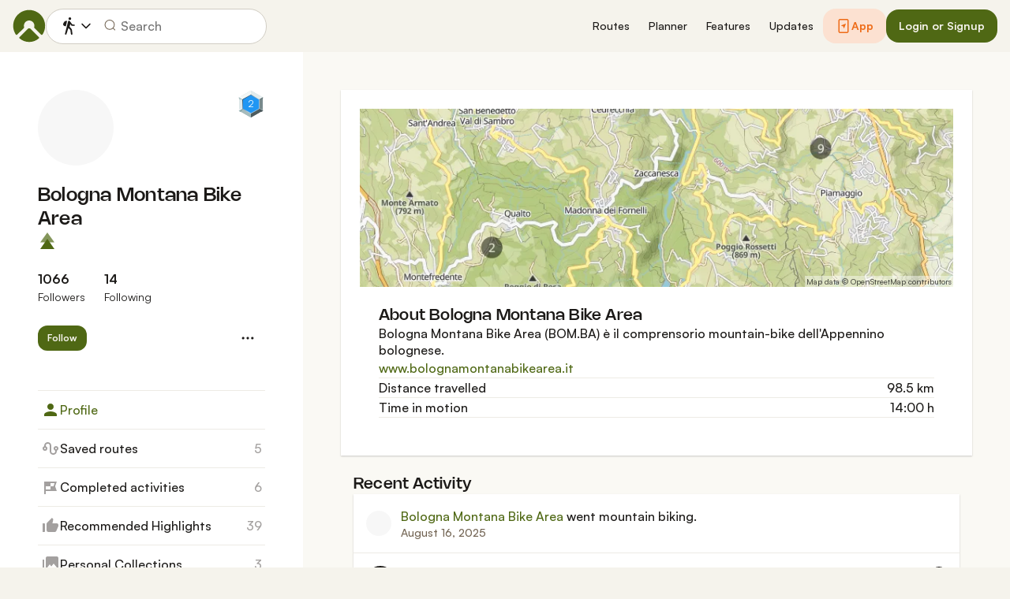

--- FILE ---
content_type: text/html; charset=utf-8
request_url: https://www.komoot.com/user/bolognamontanabikearea
body_size: 67120
content:

                    <!doctype html>
                        <html lang="en" data-lang="en" class="device-desktop os-macos chrome chrome-131.0.0.0">
                            <head><meta name="viewport" content="width=device-width, initial-scale=1.0, viewport-fit=cover"/><meta http-equiv="Content-Type" content="text/html; charset=utf-8"/><title>Bologna Montana Bike Area</title><meta name="description" content=""/><meta name="referrer" content="strict-origin-when-cross-origin"/><meta property="og:image" content="https://www.komoot.com/images/og-images/og-image-default.png"/><meta property="og:site_name" content="komoot"/><meta property="og:title" content="Bologna Montana Bike Area"/><meta property="og:description" content=""/><meta property="og:type" content="website"/><meta property="og:url" content="https://www.komoot.com/user/bolognamontanabikearea"/><meta property="og:locale" content="en_GB"/><meta property="og:locale:alternate" content="de_DE"/><meta property="og:locale:alternate" content="fr_FR"/><meta property="og:locale:alternate" content="it_IT"/><meta property="og:locale:alternate" content="nl_NL"/><meta property="og:locale:alternate" content="es_ES"/><meta property="og:locale:alternate" content="ko_KR"/><meta property="og:locale:alternate" content="ja_JP"/><meta property="og:locale:alternate" content="pl_PL"/><meta property="og:locale:alternate" content="pt_PT"/><meta property="og:locale:alternate" content="pt_BR"/><meta property="fb:app_id" content="216222385104691"/><meta name="apple-itunes-app" content="app-id=447374873, app-argument=http://www.komoot.com"/><link rel="canonical" href="https://www.komoot.com/user/bolognamontanabikearea"/><link rel="alternate" hrefLang="en" href="https://www.komoot.com/user/bolognamontanabikearea"/><link rel="alternate" hrefLang="de" href="https://www.komoot.com/de-de/user/bolognamontanabikearea"/><link rel="alternate" hrefLang="fr" href="https://www.komoot.com/fr-fr/user/bolognamontanabikearea"/><link rel="alternate" hrefLang="it" href="https://www.komoot.com/it-it/user/bolognamontanabikearea"/><link rel="alternate" hrefLang="nl" href="https://www.komoot.com/nl-nl/user/bolognamontanabikearea"/><link rel="alternate" hrefLang="es" href="https://www.komoot.com/es-es/user/bolognamontanabikearea"/><link rel="alternate" hrefLang="ko" href="https://www.komoot.com/ko-kr/user/bolognamontanabikearea"/><link rel="alternate" hrefLang="ja" href="https://www.komoot.com/ja-jp/user/bolognamontanabikearea"/><link rel="alternate" hrefLang="pl" href="https://www.komoot.com/pl-pl/user/bolognamontanabikearea"/><link rel="alternate" hrefLang="pt" href="https://www.komoot.com/pt-pt/user/bolognamontanabikearea"/><link rel="alternate" hrefLang="pt-br" href="https://www.komoot.com/pt-br/user/bolognamontanabikearea"/><link rel="shortcut icon" href="/assets/9b4d45e81ebda372.png"/><link rel="mask-icon" href="/assets/90b1ca0b470356e9.svg" color="#383838"/><link rel="preconnect" href="https://d2exd72xrrp1s7.cloudfront.net"/><link rel="manifest" href="/manifest.json"/><link rel="preload" as="image" href="/images/misc/bg-blurred-lazy.jpg?q=80"/><meta name="application-name" content="komoot"/><meta name="msapplication-square70x70logo" content="/assets/9b4d45e81ebda372.png"/><meta name="msapplication-square150x150logo" content="/assets/1b5445c7159f03dd.png"/><meta name="msapplication-square310x310logo" content="/assets/1b5445c7159f03dd.png"/><meta name="msapplication-wide310x150logo" content="/assets/fdf7e41565a9a697.png"/><meta name="msapplication-TileColor" content="#76B71A"/><meta name="msapplication-TileImage" content="/assets/9b4d45e81ebda372.png"/><script defer type="text/javascript" src="/assets/main.9caeb67063e6356c.js"></script><style>.legacy-styles h1,.legacy-styles h2,.legacy-styles h3,.legacy-styles h4,.legacy-styles h5,.legacy-styles h6,.legacy-styles ol,.legacy-styles p,.legacy-styles ul{margin-bottom:1.5rem}.legacy-styles li>ul{margin-bottom:0}.legacy-styles ol,.legacy-styles ul{margin-left:1.5rem}.legacy-styles .o-list-ui,.legacy-styles .o-nav{margin-left:0}.o-grid{list-style:none;margin:0 0 0 -1.5rem!important;padding:0}.o-grid__item{display:inline-block;padding-left:1.5rem;vertical-align:top;width:100%}.o-grid--1px{margin-left:-1px!important;margin-top:-1px!important}.o-grid--1px>.o-grid__item{padding-bottom:1px;padding-left:1px}.o-grid--small{margin-left:-.75rem!important}.o-grid--small>.o-grid__item{padding-left:.75rem}.o-grid--large{margin-left:-3rem!important}.o-grid--large>.o-grid__item{padding-left:3rem}.o-grid--huge{margin-left:-6rem!important}.o-grid--huge>.o-grid__item{padding-left:6rem}.o-grid--rev{direction:rtl;text-align:left}.o-grid--rev>.o-grid__item{direction:ltr;text-align:left}.o-grid--center{text-align:center}.o-grid--center>.o-grid__item{text-align:left}.o-grid--right{text-align:right}.o-grid--right>.o-grid__item{text-align:left}.o-grid--middle>.o-grid__item{vertical-align:middle}.o-grid--stretch{display:flex;flex-wrap:wrap}.o-grid--stretch>.o-grid__item{display:flex}.o-nav{list-style:none;margin:0 0 1.5rem;padding:0}.o-nav>li,.o-nav>li>a{display:inline-block}.o-nav:after{clear:both;content:"";display:table}.o-nav--stacked>li{display:list-item}.o-nav--stacked>li>a{display:block}.o-nav--block{letter-spacing:-.31em;white-space:nowrap;word-spacing:-.43em}.o-nav--block>li{letter-spacing:normal;word-spacing:normal}.o-nav--block>li>a{line-height:1.5em;padding:.75rem}.o-nav--breadcrumbs>li>a,.o-nav--breadcrumbs>li>span{line-height:1.5em;padding-left:.75rem;padding-right:.75rem}.o-nav--breadcrumbs>li:first-child>a,.o-nav--breadcrumbs>li:first-child>span{padding-left:0}.o-nav--breadcrumbs>li:before{color:inherit;content:"\27E9" "\00A0"}.o-nav--breadcrumbs>li:first-child:before{display:none}.o-nav--parallel>li{padding-left:.375rem}.o-nav--parallel>li:before{content:"\007C";margin-right:.375rem}.o-nav--parallel>li:first-child{padding:0}.o-nav--parallel>li:first-child:before{display:none}.o-table{text-align:left;width:100%}.o-table th{font-weight:400}.o-table--fixed{table-layout:fixed}.o-table--compact td,.o-table--compact th{padding:.375rem}.o-table--cosy td,.o-table--cosy th{padding:.75rem}.o-table--comfy td,.o-table--comfy th{padding:1.5rem}.o-table--cells td,.o-table--cells th{border:1px solid var(--theme-ui-colors-black10)}.o-table--rows,.o-table--rows td,.o-table--rows th{border:0 solid var(--theme-ui-colors-black10)}.o-table--rows{border-top-width:1px}.o-table--rows td,.o-table--rows th{border-bottom-width:1px}.o-table--columns,.o-table--columns td,.o-table--columns th{border:0 solid var(--theme-ui-colors-black10)}.o-table--columns{border-left-width:1px}.o-table--columns td,.o-table--columns th{border-right-width:1px}.o-media{align-items:flex-start;display:flex}.o-media__img{flex-shrink:0;margin-right:1.5rem}.o-media__img .avatar,.o-media__img>img{vertical-align:bottom}.o-media__body{flex-grow:1;min-width:0}.o-media__body,.o-media__body>:last-child{margin-bottom:0}.o-media--center{align-items:center}.o-media--bottom{align-items:flex-end}.o-media--rev>.o-media__img{margin-left:1.5rem;margin-right:0;order:1}.o-media--tiny>.o-media__img{margin-right:.375rem}.o-media--tiny.o-media--rev>.o-media__img{margin-left:.375rem;margin-right:0}.o-media--small>.o-media__img{margin-right:.75rem}.o-media--small.o-media--rev>.o-media__img{margin-left:.75rem;margin-right:0}.o-media--flush>.o-media__img{margin-right:0}.o-media--flush.o-media--rev>.o-media__img{margin-left:0;margin-right:0}.o-list-ui{list-style:none;margin:0;padding:0}.o-list-ui>li,.o-list-ui>span>li,.o-list-ui__item{padding:.75rem}.o-list-ui--separator,.o-list-ui>li,.o-list-ui>span>li,.o-list-ui__item{border-color:var(--theme-ui-colors-black10);border-style:solid;border-width:0}.o-list-ui--separator>.o-list-ui__item,.o-list-ui--separator>li,.o-list-ui--separator>span>li{border-top-width:1px}.o-list-ui--separator>.o-list-ui__item:first-child,.o-list-ui--separator>li:first-child,.o-list-ui--separator>span>li:first-child{border-top-width:0}.o-list-ui--border{border-bottom-width:1px;border-top-width:1px}.o-list-ui--small>.o-list-ui__item,.o-list-ui--small>li,.o-list-ui--small>span>li{padding:.375rem}.o-list-ui--large>.o-list-ui__item,.o-list-ui--large>li,.o-list-ui--large>span>li{padding:1.5rem}.o-list-ui--flush-vertical>.o-list-ui__item,.o-list-ui--flush-vertical>li,.o-list-ui--flush-vertical>span>li{padding-left:0;padding-right:0}.o-section{padding:3rem .75rem 1.5rem}@media (min-width:540px){.o-section{padding:4rem 1.5rem 3rem}}@media (min-width:1024px){.o-section{padding:4rem 2.25rem 3rem}}@media (min-width:1280px){.o-section{padding:6rem 2.25rem 4rem}}.c-link{color:var(--theme-ui-colors-secondary);transition:color .1s ease-in-out}.c-link:active,.c-link:hover{--tw-text-opacity:1;color:#0065b8;color:rgba(0,101,184,var(--tw-text-opacity,1));cursor:pointer;outline:0;-webkit-text-decoration:underline;text-decoration:underline}.c-link.is-disabled{cursor:default}.c-link.is-disabled,.c-link.is-disabled:active,.c-link.is-disabled:focus,.c-link.is-disabled:hover{color:hsla(0,0%,100%,.22)}.c-link--green{color:var(--theme-ui-colors-primary)}.c-link--green:active,.c-link--green:hover{--tw-text-opacity:1;color:#407500;color:rgba(64,117,0,var(--tw-text-opacity,1))}.c-link--inverted-green{color:var(--theme-ui-colors-primaryOnDark)}.c-link--inverted-green:active,.c-link--inverted-green:hover{color:var(--theme-ui-colors-white)}.c-link--reset-button,button.c-link{-webkit-appearance:none;background-color:transparent;background-image:none!important;border:none;display:inline;font-weight:inherit;padding:0!important;text-align:inherit}.c-link--text-secondary{color:var(--theme-ui-colors-whisper)}.c-link--text-secondary:active,.c-link--text-secondary:hover{color:var(--theme-ui-colors-secondary);-webkit-text-decoration:none;text-decoration:none}.c-link--white,.c-link--white:active,.c-link--white:hover{color:#fff}.c-link--transparent{color:hsla(0,0%,100%,.66)}.c-link--transparent:active,.c-link--transparent:hover{color:#fff}.c-link--inverted-default{color:var(--theme-ui-colors-white80)}.c-link--inverted-default:active,.c-link--inverted-default:hover{color:var(--theme-ui-colors-white)}.c-link--inverted-secondary{color:var(--theme-ui-colors-white30)}.c-link--inverted-secondary:active,.c-link--inverted-secondary:hover{color:var(--theme-ui-colors-white)}.c-link--inherit,.c-link--inherit:active,.c-link--inherit:hover{color:inherit}.c-link--boxed{display:block}.c-link--boxed,.c-link--boxed:active,.c-link--boxed:hover{-webkit-text-decoration:none;text-decoration:none}.c-link--inverted{-webkit-text-decoration:underline;text-decoration:underline}.c-link--inverted:active,.c-link--inverted:hover,.c-link--no-decoration,.c-link--no-decoration:active,.c-link--no-decoration:hover{-webkit-text-decoration:none;text-decoration:none}.c-link--danger,.c-link--danger:active,.c-link--danger:hover{color:var(--theme-ui-colors-danger)}.c-link--rating:focus{outline:0}.c-btn{-webkit-appearance:none;-moz-appearance:none;appearance:none;border:1px solid transparent;border-radius:8px;cursor:pointer;display:inline-block;font-weight:700;line-height:inherit;margin:0;padding:.375rem 1rem;text-align:center;transition:background .1s ease-in-out,color .1s ease-in-out;-webkit-user-select:none;-moz-user-select:none;user-select:none;vertical-align:middle;white-space:nowrap}.c-btn:focus{outline:none}.c-btn,.c-btn:active,.c-btn:focus,.c-btn:hover{-webkit-text-decoration:none;text-decoration:none}.c-btn::-moz-focus-inner{border:0;padding:0}.c-btn--full{width:100%}.c-btn--tiny{font-size:.75rem;padding:.1875rem .5rem}.c-btn--large{font-size:1.125rem;padding:.5rem 1.5rem}@media (min-width:1024px){.lg\:c-btn--large{font-size:1.125rem;padding:.5rem 1.5rem}}.c-btn--primary{background-color:var(--theme-ui-colors-primary);border-color:var(--theme-ui-colors-primary);color:var(--theme-ui-colors-white)}.c-btn--primary:active,.c-btn--primary:focus-visible,.c-btn--primary:hover{--tw-border-opacity:1;border-color:#407500;border-color:rgba(64,117,0,var(--tw-border-opacity,1));--tw-bg-opacity:1;background-color:#407500;background-color:rgba(64,117,0,var(--tw-bg-opacity,1))}.c-btn--primary-inv{background-color:var(--theme-ui-colors-primaryOnDark);border-color:var(--theme-ui-colors-primaryOnDark);color:var(--theme-ui-colors-text)}.c-btn--primary-inv:active,.c-btn--primary-inv:focus-visible,.c-btn--primary-inv:hover{background-color:var(--theme-ui-colors-primaryOnDark);border-color:var(--theme-ui-colors-primaryOnDark)}.c-btn--secondary{background-color:var(--theme-ui-colors-white);border-color:var(--theme-ui-colors-black20);color:var(--theme-ui-colors-text)}.c-btn--secondary:active,.c-btn--secondary:focus-visible,.c-btn--secondary:hover{border-color:var(--theme-ui-colors-black20);--tw-bg-opacity:1;background-color:#f0f0f0;background-color:rgba(240,240,240,var(--tw-bg-opacity,1))}.c-btn--userbar{background-color:var(--theme-ui-colors-white10);border-color:transparent;color:var(--theme-ui-colors-white)}.c-btn--userbar:active,.c-btn--userbar:focus-visible,.c-btn--userbar:hover{background-color:var(--theme-ui-colors-white20);border-color:transparent;color:var(--theme-ui-colors-white)}.c-btn--facebook{background-color:var(--theme-ui-colors-facebook);border-color:var(--theme-ui-colors-facebook);color:var(--theme-ui-colors-white)}.c-btn--facebook:active,.c-btn--facebook:focus-visible,.c-btn--facebook:hover{background-color:var(--theme-ui-colors-facebook);border-color:var(--theme-ui-colors-facebook)}.c-btn--orange{--tw-border-opacity:1;border-color:#ff845f;border-color:rgba(255,132,95,var(--tw-border-opacity,1));--tw-bg-opacity:1;background-color:#ff845f;background-color:rgba(255,132,95,var(--tw-bg-opacity,1));color:var(--theme-ui-colors-white)}.c-btn--orange:active,.c-btn--orange:focus-visible,.c-btn--orange:hover{--tw-border-opacity:1;border-color:#dd6d4b;border-color:rgba(221,109,75,var(--tw-border-opacity,1));--tw-bg-opacity:1;background-color:#dd6d4b;background-color:rgba(221,109,75,var(--tw-bg-opacity,1))}.c-btn--disabled,.c-btn[disabled]{background-color:rgba(0,0,0,.05);border-color:transparent;box-shadow:none;color:rgba(0,0,0,.11)}.c-btn--disabled:active,.c-btn--disabled:focus-visible,.c-btn--disabled:hover,.c-btn[disabled]:active,.c-btn[disabled]:focus-visible,.c-btn[disabled]:hover{background-color:rgba(0,0,0,.05);border-color:transparent;box-shadow:none;color:rgba(0,0,0,.11)}.c-btn--loading.c-btn--disabled{background-color:rgba(0,0,0,.1)}.c-btn--loading.c-btn--disabled:active,.c-btn--loading.c-btn--disabled:focus-visible,.c-btn--loading.c-btn--disabled:hover{background-color:rgba(0,0,0,.1)}.c-btn--flat{background-color:transparent;border-color:transparent;color:var(--theme-ui-colors-secondary)}.c-btn--flat:active,.c-btn--flat:focus-visible,.c-btn--flat:hover{background-color:rgba(16,134,232,.05);border-color:transparent;color:var(--theme-ui-colors-secondary)}.c-btn--floating{--tw-shadow:0 1px 2px rgba(0,0,0,.2);--tw-shadow-colored:0 1px 2px var(--tw-shadow-color);background-color:var(--theme-ui-colors-white);box-shadow:0 0 transparent,0 0 transparent,0 1px 2px rgba(0,0,0,.2);box-shadow:var(--tw-ring-offset-shadow,0 0 transparent),var(--tw-ring-shadow,0 0 transparent),var(--tw-shadow);color:var(--theme-ui-colors-text)}.c-btn--floating:active,.c-btn--floating:focus-visible,.c-btn--floating:hover{--tw-bg-opacity:1;background-color:#f0f0f0;background-color:rgba(240,240,240,var(--tw-bg-opacity,1))}.c-btn--transparent{background-color:hsla(0,0%,100%,.66);border-color:transparent;color:rgba(0,0,0,.88)}.c-btn--transparent:active,.c-btn--transparent:focus-visible,.c-btn--transparent:hover{background-color:hsla(0,0%,100%,.88);border-color:transparent;color:#000}.c-btn--transparent-black{background-color:var(--theme-ui-colors-black70);border-color:transparent;color:var(--theme-ui-colors-white90)}.c-btn--transparent-black:active,.c-btn--transparent-black:focus-visible,.c-btn--transparent-black:hover{background-color:var(--theme-ui-colors-black90);border-color:transparent;color:var(--theme-ui-colors-white)}.c-btn--icon.c-btn--secondary .c-btn__icon{color:var(--theme-ui-colors-whisper)}.c-btn--outline-inverted{background-color:transparent;border-color:var(--theme-ui-colors-white30);border-style:solid;border-width:1px;color:var(--theme-ui-colors-white80);padding-bottom:4px;padding-top:4px;transition:border .1s ease-in-out}.c-btn--outline-inverted:active,.c-btn--outline-inverted:focus-visible,.c-btn--outline-inverted:hover{background-color:var(--theme-ui-colors-white05);border-color:var(--theme-ui-colors-white40);color:var(--theme-ui-colors-white)}.c-btn--outline-inverted .c-btn__icon{line-height:34px}.c-btn.is-selected{background-color:rgba(0,0,0,.05);border-color:transparent;color:var(--theme-ui-colors-primary)}.c-btn.is-selected:active,.c-btn.is-selected:focus-visible,.c-btn.is-selected:hover{background-color:rgba(0,0,0,.05);border-color:transparent;color:var(--theme-ui-colors-primary)}.c-page-index--discover .c-page-index__indicator--discover{color:var(--theme-ui-colors-primaryOnDark)!important}.c-page-index--discover .c-page-index__indicator--discover:hover{color:var(--theme-ui-colors-primaryOnDark)!important;cursor:default}.c-page-index--plan .c-page-index__indicator--plan{color:var(--theme-ui-colors-primaryOnDark)!important}.c-page-index--plan .c-page-index__indicator--plan:hover{color:var(--theme-ui-colors-primaryOnDark)!important;cursor:default}.c-page-index--user .c-page-index__indicator--user{color:var(--theme-ui-colors-primaryOnDark)!important}.c-page-index--user .c-page-index__indicator--user:hover{color:var(--theme-ui-colors-primaryOnDark)!important;cursor:default}.c-page-index--pioneer .c-page-index__indicator--pioneer{color:var(--theme-ui-colors-primaryOnDark)!important}.c-page-index--pioneer .c-page-index__indicator--pioneer:hover{color:var(--theme-ui-colors-primaryOnDark)!important;cursor:default}.c-logo{background-color:transparent;background-image:url(/assets/5553995751a32381.svg);background-position:0;background-repeat:no-repeat;background-size:108px 32px;display:inline-block;height:32px;position:relative;text-indent:-9999px;vertical-align:middle;width:108px;z-index:100}.c-logo--responsive{background-image:url(/assets/47c04e098f035a18.svg);background-size:32px 32px;width:32px}@media (min-width:540px){.c-logo--responsive{background-image:url(/assets/5553995751a32381.svg);background-size:108px 32px;width:108px}}.c-topnav:after{clear:both;content:"";display:table}.c-topnav__fixed{position:relative}@media (max-width:720px){.c-topnav__fixed:before{bottom:0;content:"";display:block;position:absolute;top:0;width:.75rem;z-index:200}}.c-topnav__fixed--right{float:right}.c-topnav__fixed--right:before{background-image:linear-gradient(to right,rgba(var(--theme-ui-colors-navbar),0) 0,rgba(var(--theme-ui-colors-navbar),1) 66%);left:-12px}.c-topnav__fixed--left{float:left;padding:8px 0}.c-topnav__fixed--left:before{background-image:linear-gradient(to left,rgba(var(--theme-ui-colors-navbar),0) 0,rgba(var(--theme-ui-colors-navbar),1) 66%);right:-12px}.c-topnav__flexible{padding-left:.375rem;padding-right:.375rem}@media (min-width:720px){.c-topnav__flexible{padding-left:0;padding-right:0}}.c-form-select-menu label{display:block;position:relative}.c-form-select-menu label:hover{cursor:pointer}.c-form-toggle__input{opacity:0;position:absolute;right:.75rem;top:50%;transform:translateY(-50%);z-index:-1}.c-form-select-menu__item{display:block;position:relative}.c-form-select-menu__icon{font-size:1.2em}.c-form-select-menu__indicator{opacity:0;position:absolute;right:.75rem;top:50%;transform:translateY(-50%)}.c-form-select-menu input:checked~.c-form-select-menu__item{color:var(--theme-ui-colors-primary)}.c-form-select-menu input:checked~.c-form-select-menu__item .c-form-select-menu__indicator{opacity:1}.c-form-select-menu--toggle .c-form-select-menu__item .c-form-select-menu__indicator{color:var(--theme-ui-colors-whisper)}.c-form-select-menu--toggle .c-form-select-menu__item .c-form-select-menu__indicator .is-active{color:var(--theme-ui-colors-primary)}.c-spinner-inline{display:inline-block;height:24px;width:24px}.c-thumbnail{display:block;padding-top:75%;position:relative}.c-thumbnail:hover{cursor:pointer}.c-thumbnail__img{display:inline-block;height:auto;vertical-align:bottom;width:100%;--tw-bg-opacity:1;background-color:#f0f0f0;background-color:rgba(240,240,240,var(--tw-bg-opacity,1));background-position:50% 50%;background-repeat:no-repeat;background-size:cover;bottom:0;left:0;position:absolute;right:0;top:0}img.c-thumbnail__img{bottom:auto;height:0}.c-thumbnail__title{background-image:linear-gradient(180deg,transparent 0,rgba(0,0,0,.66) 80%);bottom:0;color:#fff;font-size:.75rem;left:0;line-height:1.3;overflow:hidden;padding:16px 8px 8px;position:absolute;right:0;text-overflow:ellipsis;white-space:nowrap;z-index:100}.c-preview-map{--tw-bg-opacity:1;background-color:#f0f0f0;background-color:rgba(240,240,240,var(--tw-bg-opacity,1));box-shadow:0 1px 2px rgba(0,0,0,.22),0 0 1px rgba(0,0,0,.33);padding-top:75%;position:relative;width:100%}.c-preview-map__container{bottom:0;left:0;position:absolute;top:0;width:100%}.c-preview-map--print{border:1px solid var(--theme-ui-colors-navbar);box-shadow:none}.c-preview-map--small{padding-top:35%}.c-preview-map--inline{height:300px;padding-top:0}@media (min-width:720px){.c-preview-map--inline{height:auto;padding-top:60%}}.c-preview-map--regions{height:480px;padding-top:0}@media (min-width:540px){.c-preview-map--regions{height:540px}}@media (min-width:1024px){.c-preview-map--regions{height:auto;padding-top:45%}}.c-paragraph{margin:0 0 1.5rem}.c-paragraph .c-paragraph__block{margin:0}.c-paragraph .c-paragraph__line+.c-paragraph__line{margin-top:1.5rem}.c-participants{white-space:nowrap}.c-participants__item{opacity:.66;position:relative;transform:scale(1);transition:all .1s ease-in-out;vertical-align:middle}.c-participants__item:hover{opacity:1;transform:scale(1.1);z-index:200}.c-participants__item--creator{opacity:1;z-index:100}.c-participants__item--left{margin-right:-.75rem}.c-participants__item--right{margin-left:-.75rem}.c-or-separator{position:relative;text-align:center}.c-or-separator__text{background-color:#fff;display:inline-block;padding:0 .75rem;position:relative;z-index:100}.c-or-separator__line{border:0;border-color:var(--theme-ui-colors-black10);border-style:solid;border-top-width:1px;left:0;position:absolute;right:0;top:50%;transform:translateY(-50%)}.c-or-separator--left{text-align:left}.c-or-separator--left .c-or-separator__text{margin-left:.75rem}.c-or-separator--right{text-align:right}.c-or-separator--right .c-or-separator__text{margin-right:.75rem}.c-or-separator--inverted .c-or-separator__text{background-color:var(--theme-ui-colors-primary)}.c-or-separator--inverted .c-or-separator__line{border-color:var(--theme-ui-colors-white30)}.c-timeline{position:relative}.c-timeline:after{background-color:var(--theme-ui-colors-black10);bottom:0;content:"";display:block;left:50%;margin-right:-1px;position:absolute;top:0;width:2px}.c-timeline-preview{position:relative}.c-timeline-preview__meta{bottom:0;left:0;position:absolute}.c-timeline-preview__toggle{z-index:200;--tw-bg-opacity:1;background-color:#f0f0f0;background-color:rgba(240,240,240,var(--tw-bg-opacity,1));background-position:50%;background-repeat:no-repeat;background-size:48px 48px;border:2px solid #fff;bottom:.75rem;height:48px;position:absolute;right:.75rem;width:48px}.c-timeline-preview__toggle:hover{cursor:pointer}@media (min-width:540px){.c-timeline-preview__toggle{background-size:72px 72px;height:72px;width:72px}}.c-cover-gallery{display:flex;flex-direction:column;height:240px;margin:0 -1px -1px 0}@media (min-width:380px){.c-cover-gallery{flex-direction:row}}@media (min-width:720px){.c-cover-gallery{height:280px}}@media (min-width:1024px){.c-cover-gallery{height:300px}}.c-cover-gallery__column{display:flex;flex:1;flex-direction:row}@media (min-width:380px){.c-cover-gallery__column{flex-direction:column}}@media (min-width:720px){.c-cover-gallery__column--primary{flex:8}.c-cover-gallery__column--secondary{flex:5}}.c-cover-gallery__image{border-bottom:1px solid #fff;border-right:1px solid #fff;flex:1;--tw-bg-opacity:1;background-color:#f0f0f0;background-color:rgba(240,240,240,var(--tw-bg-opacity,1));background-position:50% 50%;background-repeat:no-repeat;background-size:cover}.c-cover-gallery__image.c-cover-gallery__image--feed-style{border-bottom-width:4px;border-right-width:4px}.c-cover-gallery__image:hover{cursor:pointer}@media (min-width:1280px){.c-cover-gallery--full .c-cover-gallery__column{flex:1;flex-direction:row}}.c-cover-gallery--tiny{height:180px}.c-cover-gallery--small{height:220px}.c-timeline-map{background-color:var(--theme-ui-colors-canvas);background-position:50%;background-repeat:no-repeat;background-size:780px 300px;display:block;height:240px;margin:0 -1px -1px 0;position:relative;width:100%}@media (min-width:720px){.c-timeline-map{height:280px}}@media (min-width:1024px){.c-timeline-map{height:300px}}.c-timeline-map__attribution{background-color:hsla(0,0%,100%,.44);bottom:0;color:rgba(0,0,0,.66);font-size:.625rem;left:0;line-height:1;padding:2px;position:absolute}.c-timeline-map__hl-marker{left:0;position:absolute;right:0;text-align:center;top:50%;transform:translateY(-50%)}.c-timeline-expand{position:relative}.c-timeline-expand__overlay{background-color:rgba(var(--theme-ui-colors-navbar),.44);bottom:0;left:0;opacity:0;position:absolute;right:0;top:0;transition:opacity .1s ease-in-out}.c-timeline-expand:hover>.c-timeline-expand__overlay{opacity:1}.c-location-search{position:relative}.c-location-search__input{-webkit-appearance:none;-moz-appearance:none;appearance:none;background-color:#fff;border-color:transparent;border-radius:8px;color:inherit;display:block;font-family:inherit;font-size:1.125rem;line-height:inherit;padding:.5rem 2.25rem;position:relative;text-overflow:ellipsis;width:100%}.c-location-search__input::-ms-clear{display:none}.c-location-search__input::-moz-placeholder{color:var(--theme-ui-colors-whisper)}.c-location-search__input::placeholder{color:var(--theme-ui-colors-whisper)}.c-location-search__icon{left:.375rem}.c-location-search__icon,.c-location-search__tools{position:absolute;top:50%;transform:translateY(-50%);z-index:100}.c-location-search__tools{right:.375rem}.c-location-search__results{left:0;position:absolute;right:0;top:100%;z-index:300!important}.c-location-search--grey .c-location-search__input{--tw-bg-opacity:1;background-color:#f0f0f0;background-color:rgba(240,240,240,var(--tw-bg-opacity,1))}.c-lang-popover{background-color:#525252;box-shadow:0 2px 10px rgba(0,0,0,.22);display:block;left:0;position:fixed;right:0;text-align:left;top:var(--header-height);white-space:normal;z-index:500}@media (min-width:540px){.c-lang-popover{left:auto;margin-top:15px;max-height:calc(100dvh - 96px);min-width:320px;position:absolute;right:0;top:100%}}.c-lang-popover:before{border:6px solid transparent;border-bottom-color:#525252;border-collapse:separate;bottom:100%;content:"";display:block;position:absolute;right:22px;transform:none}@media (min-width:540px){.c-lang-popover:before{right:10px}}.tw-pointer-events-none{pointer-events:none!important}.tw-pointer-events-auto{pointer-events:auto!important}.tw-visible{visibility:visible!important}.tw-invisible{visibility:hidden!important}.tw-fixed{position:fixed!important}.tw-absolute{position:absolute!important}.tw-relative{position:relative!important}.tw-sticky{position:sticky!important}.tw-inset-0{bottom:0!important;top:0!important}.tw-inset-0,.tw-inset-x-0{left:0!important;right:0!important}.tw-inset-y-0{bottom:0!important;top:0!important}.tw--left-48{left:-12rem!important}.tw--right-3{right:-.75rem!important}.tw--right-48{right:-12rem!important}.tw--top-3{top:-.75rem!important}.tw-bottom-0{bottom:0!important}.tw-left-0{left:0!important}.tw-left-1{left:.375rem!important}.tw-right-0{right:0!important}.tw-right-2{right:.5rem!important}.tw-right-3{right:.75rem!important}.tw-right-6{right:1.5rem!important}.tw-right-9{right:2.25rem!important}.tw-top-0{top:0!important}.tw-top-1{top:.375rem!important}.tw-top-12{top:3rem!important}.tw-top-2{top:.5rem!important}.tw-top-3{top:.75rem!important}.tw-top-5{top:1.25rem!important}.tw-z-1{z-index:100!important}.tw-z-2{z-index:200!important}.tw-z-3{z-index:300!important}.tw-z-6{z-index:600!important}.tw-z-7{z-index:700!important}.tw-z-9{z-index:900!important}.tw-z-negative{z-index:-1!important}.tw--m-1{margin:-.375rem!important}.tw--m-2{margin:-.5rem!important}.tw--m-3{margin:-.75rem!important}.tw--m-6{margin:-1.5rem!important}.tw-m-0{margin:0!important}.tw--mx-05{margin-left:-.1875rem!important;margin-right:-.1875rem!important}.tw--mx-1{margin-left:-.375rem!important;margin-right:-.375rem!important}.tw--mx-2{margin-left:-.5rem!important;margin-right:-.5rem!important}.tw--mx-3{margin-left:-.75rem!important;margin-right:-.75rem!important}.tw--mx-4{margin-left:-1rem!important;margin-right:-1rem!important}.tw--mx-6{margin-left:-1.5rem!important;margin-right:-1.5rem!important}.tw--mx-px{margin-left:-1px!important;margin-right:-1px!important}.tw-mx-1{margin-left:.375rem!important;margin-right:.375rem!important}.tw-mx-auto{margin-left:auto!important;margin-right:auto!important}.tw-mx-px{margin-left:1px!important;margin-right:1px!important}.tw--mb-1{margin-bottom:-.375rem!important}.tw--mb-6{margin-bottom:-1.5rem!important}.tw--mb-px{margin-bottom:-1px!important}.tw--ml-05{margin-left:-.1875rem!important}.tw--ml-16{margin-left:-4rem!important}.tw--ml-2{margin-left:-.5rem!important}.tw--ml-3{margin-left:-.75rem!important}.tw--ml-6{margin-left:-1.5rem!important}.tw--ml-px{margin-left:-1px!important}.tw--mr-1{margin-right:-.375rem!important}.tw--mr-12{margin-right:-3rem!important}.tw--mr-3{margin-right:-.75rem!important}.tw--mr-6{margin-right:-1.5rem!important}.tw--mr-px{margin-right:-1px!important}.tw--mt-2{margin-top:-.5rem!important}.tw--mt-3{margin-top:-.75rem!important}.tw--mt-4{margin-top:-1rem!important}.tw--mt-6{margin-top:-1.5rem!important}.tw-mb-0{margin-bottom:0!important}.tw-mb-1{margin-bottom:.375rem!important}.tw-mb-12{margin-bottom:3rem!important}.tw-mb-2{margin-bottom:.5rem!important}.tw-mb-24{margin-bottom:6rem!important}.tw-mb-3{margin-bottom:.75rem!important}.tw-mb-4{margin-bottom:1rem!important}.tw-mb-48{margin-bottom:12rem!important}.tw-mb-5{margin-bottom:1.25rem!important}.tw-mb-6{margin-bottom:1.5rem!important}.tw-mb-8{margin-bottom:2rem!important}.tw-ml-0{margin-left:0!important}.tw-ml-1{margin-left:.375rem!important}.tw-ml-2{margin-left:.5rem!important}.tw-ml-3{margin-left:.75rem!important}.tw-ml-6{margin-left:1.5rem!important}.tw-ml-9{margin-left:2.25rem!important}.tw-mr-1{margin-right:.375rem!important}.tw-mr-12{margin-right:3rem!important}.tw-mr-2{margin-right:.5rem!important}.tw-mr-24{margin-right:6rem!important}.tw-mr-3{margin-right:.75rem!important}.tw-mr-4{margin-right:1rem!important}.tw-mr-6{margin-right:1.5rem!important}.tw--mt-24{margin-top:-6rem!important}.tw-mt-1{margin-top:.375rem!important}.tw-mt-12{margin-top:3rem!important}.tw-mt-24{margin-top:6rem!important}.tw-mt-3{margin-top:.75rem!important}.tw-mt-4{margin-top:1rem!important}.tw-mt-5{margin-top:1.25rem!important}.tw-mt-6{margin-top:1.5rem!important}.tw-mt-8{margin-top:2rem!important}.tw-block{display:block!important}.tw-inline-block{display:inline-block!important}.tw-inline{display:inline!important}.tw-flex{display:flex!important}.tw-inline-flex{display:inline-flex!important}.tw-grid{display:grid!important}.tw-hidden{display:none!important}.tw-h-1{height:.375rem!important}.tw-h-10{height:2.5rem!important}.tw-h-12{height:3rem!important}.tw-h-16{height:4rem!important}.tw-h-24{height:6rem!important}.tw-h-3{height:.75rem!important}.tw-h-4{height:1rem!important}.tw-h-48{height:12rem!important}.tw-h-6{height:1.5rem!important}.tw-h-64{height:16rem!important}.tw-h-8{height:2rem!important}.tw-h-9{height:2.25rem!important}.tw-h-auto{height:auto!important}.tw-h-full{height:100%!important}.tw-min-h-full{min-height:100%!important}.tw-min-h-screen{min-height:100vh!important}.tw-w-1{width:.375rem!important}.tw-w-1\/3{width:33.333333%!important}.tw-w-1\/5{width:20%!important}.tw-w-10{width:2.5rem!important}.tw-w-12{width:3rem!important}.tw-w-16{width:4rem!important}.tw-w-20{width:5rem!important}.tw-w-24{width:6rem!important}.tw-w-3{width:.75rem!important}.tw-w-32{width:8rem!important}.tw-w-4{width:1rem!important}.tw-w-6{width:1.5rem!important}.tw-w-64{width:16rem!important}.tw-w-80{width:20rem!important}.tw-w-9{width:2.25rem!important}.tw-w-96{width:24rem!important}.tw-w-full{width:100%!important}.tw-min-w-0{min-width:0!important}.tw-max-w-2xl{max-width:70rem!important}.tw-max-w-3xl{max-width:80rem!important}.tw-max-w-4xl{max-width:90rem!important}.tw-max-w-5xl{max-width:100rem!important}.tw-max-w-full{max-width:100%!important}.tw-max-w-lg{max-width:50rem!important}.tw-max-w-md{max-width:40rem!important}.tw-max-w-sm{max-width:30rem!important}.tw-max-w-xl{max-width:60rem!important}.tw-max-w-xs{max-width:20rem!important}.tw-flex-1{flex:1 1 0%!important}.tw-flex-auto{flex:1 1 auto!important}.tw-flex-initial{flex:0 1 auto!important}.tw-flex-none{flex:none!important}.tw-flex-shrink-0{flex-shrink:0!important}.tw-flex-grow{flex-grow:1!important}.tw-cursor-auto{cursor:auto!important}.tw-cursor-default{cursor:default!important}.tw-cursor-help{cursor:help!important}.tw-cursor-pointer{cursor:pointer!important}.tw-list-decimal{list-style-type:decimal!important}.tw-list-disc{list-style-type:disc!important}.tw-grid-cols-1{grid-template-columns:repeat(1,minmax(0,1fr))!important}.tw-flex-row{flex-direction:row!important}.tw-flex-row-reverse{flex-direction:row-reverse!important}.tw-flex-col{flex-direction:column!important}.tw-flex-wrap{flex-wrap:wrap!important}.tw-flex-nowrap{flex-wrap:nowrap!important}.tw-items-start{align-items:flex-start!important}.tw-items-center{align-items:center!important}.tw-items-stretch{align-items:stretch!important}.tw-justify-start{justify-content:flex-start!important}.tw-justify-end{justify-content:flex-end!important}.tw-justify-center{justify-content:center!important}.tw-justify-between{justify-content:space-between!important}.tw-justify-around{justify-content:space-around!important}.tw-gap-4{gap:1rem!important}.tw-overflow-hidden{overflow:hidden!important}.tw-overflow-y-auto{overflow-y:auto!important}.tw-truncate{overflow:hidden!important;text-overflow:ellipsis!important}.tw-truncate,.tw-whitespace-nowrap{white-space:nowrap!important}.tw-break-words{word-wrap:break-word!important}.tw-break-all{word-break:break-all!important}.tw-rounded{border-radius:4px!important}.tw-rounded-full{border-radius:9999px!important}.tw-rounded-lg{border-radius:16px!important}.tw-rounded-md{border-radius:8px!important}.tw-rounded-sm{border-radius:.125rem!important}.tw-rounded-tl{border-top-left-radius:4px!important}.tw-rounded-tr{border-top-right-radius:4px!important}.tw-border{border-width:1px!important}.tw-border-2{border-width:2px!important}.tw-border-4{border-width:4px!important}.tw-border-b{border-bottom-width:1px!important}.tw-border-b-0{border-bottom-width:0!important}.tw-border-l{border-left-width:1px!important}.tw-border-l-4{border-left-width:4px!important}.tw-border-r{border-right-width:1px!important}.tw-border-t{border-top-width:1px!important}.tw-border-solid{border-style:solid!important}.tw-border-dashed{border-style:dashed!important}.tw-border-dotted{border-style:dotted!important}.tw-border-none{border-style:none!important}.tw-border-beige-light{--tw-border-opacity:1!important;border-color:#f5f4e9!important;border-color:rgba(245,244,233,var(--tw-border-opacity,1))!important}.tw-border-black-10{border-color:var(--theme-ui-colors-black10)!important}.tw-border-black-20{border-color:var(--theme-ui-colors-black20)!important}.tw-border-black-30{border-color:var(--theme-ui-colors-black30)!important}.tw-border-green{border-color:var(--theme-ui-colors-primary)!important}.tw-border-green-dark{--tw-border-opacity:1!important;border-color:#407500!important;border-color:rgba(64,117,0,var(--tw-border-opacity,1))!important}.tw-border-grey{--tw-border-opacity:1!important;border-color:#c4c4c4!important;border-color:rgba(196,196,196,var(--tw-border-opacity,1))!important}.tw-border-grey-light{--tw-border-opacity:1!important;border-color:#f0f0f0!important;border-color:rgba(240,240,240,var(--tw-border-opacity,1))!important}.tw-border-transparent{border-color:transparent!important}.tw-border-white{border-color:var(--theme-ui-colors-white)!important}.tw-border-white-10{border-color:var(--theme-ui-colors-white10)!important}.tw-border-white-20{border-color:var(--theme-ui-colors-white20)!important}.tw-border-white-30{border-color:var(--theme-ui-colors-white30)!important}.tw-bg-\[\#404823\]{--tw-bg-opacity:1!important;background-color:#404823!important;background-color:rgba(64,72,35,var(--tw-bg-opacity,1))!important}.tw-bg-almost-black{background-color:var(--theme-ui-colors-navbar)!important}.tw-bg-beige-dark{--tw-bg-opacity:1!important;background-color:#9e9d96!important;background-color:rgba(158,157,150,var(--tw-bg-opacity,1))!important}.tw-bg-black-10{background-color:var(--theme-ui-colors-black10)!important}.tw-bg-black-5{background-color:var(--theme-ui-colors-black05)!important}.tw-bg-black-60{background-color:var(--theme-ui-colors-black60)!important}.tw-bg-blue{background-color:var(--theme-ui-colors-secondary)!important}.tw-bg-blue-light{--tw-bg-opacity:1!important;background-color:#f1f8fd!important;background-color:rgba(241,248,253,var(--tw-bg-opacity,1))!important}.tw-bg-callout{background-color:var(--theme-ui-colors-callout)!important}.tw-bg-canvas{background-color:var(--theme-ui-colors-canvas)!important}.tw-bg-card{background-color:var(--theme-ui-colors-card)!important}.tw-bg-difficulty-moderate{background-color:var(--theme-ui-colors-moderate)!important}.tw-bg-forest,.tw-bg-forest-light{background-color:var(--theme-ui-colors-tertiary)!important}.tw-bg-gold{background-color:var(--theme-ui-colors-pioneer)!important}.tw-bg-green{background-color:var(--theme-ui-colors-primary)!important}.tw-bg-green-dark{--tw-bg-opacity:1!important;background-color:#407500!important;background-color:rgba(64,117,0,var(--tw-bg-opacity,1))!important}.tw-bg-green-inverted,.tw-bg-green-inverted-light{background-color:var(--theme-ui-colors-primaryOnDark)!important}.tw-bg-grey{--tw-bg-opacity:1!important;background-color:#c4c4c4!important;background-color:rgba(196,196,196,var(--tw-bg-opacity,1))!important}.tw-bg-grey-dark{--tw-bg-opacity:1!important;background-color:grey!important;background-color:rgba(128,128,128,var(--tw-bg-opacity,1))!important}.tw-bg-grey-light{--tw-bg-opacity:1!important;background-color:#f0f0f0!important;background-color:rgba(240,240,240,var(--tw-bg-opacity,1))!important}.tw-bg-magenta{background-color:var(--theme-ui-colors-highlight)!important}.tw-bg-orange{--tw-bg-opacity:1!important;background-color:#ff845f!important;background-color:rgba(255,132,95,var(--tw-bg-opacity,1))!important}.tw-bg-silver{background-color:var(--theme-ui-colors-expert)!important}.tw-bg-transparent{background-color:transparent!important}.tw-bg-white-10{background-color:var(--theme-ui-colors-white10)!important}.tw-bg-white-90{background-color:var(--theme-ui-colors-white90)!important}.tw-object-cover{-o-object-fit:cover!important;object-fit:cover!important}.tw-object-center{-o-object-position:center!important;object-position:center!important}.tw-p-1{padding:.375rem!important}.tw-p-12{padding:3rem!important}.tw-p-2{padding:.5rem!important}.tw-p-24{padding:6rem!important}.tw-p-3{padding:.75rem!important}.tw-p-4{padding:1rem!important}.tw-p-6{padding:1.5rem!important}.tw-p-8{padding:2rem!important}.tw-px-1{padding-left:.375rem!important;padding-right:.375rem!important}.tw-px-12{padding-left:3rem!important;padding-right:3rem!important}.tw-px-2{padding-left:.5rem!important;padding-right:.5rem!important}.tw-px-3{padding-left:.75rem!important;padding-right:.75rem!important}.tw-px-4{padding-left:1rem!important;padding-right:1rem!important}.tw-px-6{padding-left:1.5rem!important;padding-right:1.5rem!important}.tw-py-05{padding-bottom:.1875rem!important;padding-top:.1875rem!important}.tw-py-1{padding-bottom:.375rem!important;padding-top:.375rem!important}.tw-py-12{padding-bottom:3rem!important;padding-top:3rem!important}.tw-py-2{padding-bottom:.5rem!important;padding-top:.5rem!important}.tw-py-24{padding-bottom:6rem!important;padding-top:6rem!important}.tw-py-3{padding-bottom:.75rem!important;padding-top:.75rem!important}.tw-py-6{padding-bottom:1.5rem!important;padding-top:1.5rem!important}.tw-py-8{padding-bottom:2rem!important;padding-top:2rem!important}.tw-pb-0{padding-bottom:0!important}.tw-pb-1{padding-bottom:.375rem!important}.tw-pb-12{padding-bottom:3rem!important}.tw-pb-3{padding-bottom:.75rem!important}.tw-pb-32{padding-bottom:8rem!important}.tw-pb-4{padding-bottom:1rem!important}.tw-pb-6{padding-bottom:1.5rem!important}.tw-pb-px{padding-bottom:1px!important}.tw-pl-0{padding-left:0!important}.tw-pl-1{padding-left:.375rem!important}.tw-pl-24{padding-left:6rem!important}.tw-pl-3{padding-left:.75rem!important}.tw-pl-6{padding-left:1.5rem!important}.tw-pr-0{padding-right:0!important}.tw-pr-1{padding-right:.375rem!important}.tw-pr-12{padding-right:3rem!important}.tw-pr-24{padding-right:6rem!important}.tw-pr-3{padding-right:.75rem!important}.tw-pr-6{padding-right:1.5rem!important}.tw-pr-px{padding-right:1px!important}.tw-pt-0{padding-top:0!important}.tw-pt-1{padding-top:.375rem!important}.tw-pt-12{padding-top:3rem!important}.tw-pt-2{padding-top:.5rem!important}.tw-pt-3{padding-top:.75rem!important}.tw-pt-4{padding-top:1rem!important}.tw-pt-6{padding-top:1.5rem!important}.tw-pt-8{padding-top:2rem!important}.tw-pt-px{padding-top:1px!important}.tw-text-left{text-align:left!important}.tw-text-center{text-align:center!important}.tw-text-right{text-align:right!important}.tw-align-top{vertical-align:top!important}.tw-align-middle{vertical-align:middle!important}.tw-align-bottom{vertical-align:bottom!important}.tw-text-2xl{font-size:1.5rem!important}.tw-text-2xs{font-size:.625rem!important}.tw-text-3xl{font-size:1.75rem!important}.tw-text-4xl{font-size:2.25rem!important}.tw-text-5xl{font-size:3rem!important}.tw-text-base{font-size:1rem!important}.tw-text-lg{font-size:1.125rem!important}.tw-text-sm{font-size:.875rem!important}.tw-text-xl{font-size:1.25rem!important}.tw-text-xs{font-size:.75rem!important}.tw-font-bold{font-weight:700!important}.tw-font-normal{font-weight:400!important}.tw-uppercase{text-transform:uppercase!important}.tw-italic{font-style:italic!important}.tw-leading-tight{line-height:1.25!important}.tw-text-beige-dark{--tw-text-opacity:1!important;color:#9e9d96!important;color:rgba(158,157,150,var(--tw-text-opacity,1))!important}.tw-text-black-5{color:var(--theme-ui-colors-black05)!important}.tw-text-black-60{color:var(--theme-ui-colors-black60)!important}.tw-text-blue{color:var(--theme-ui-colors-secondary)!important}.tw-text-danger{color:var(--theme-ui-colors-danger)!important}.tw-text-default{color:var(--theme-ui-colors-text)!important}.tw-text-disabled{color:var(--theme-ui-colors-disabled)!important}.tw-text-forest{color:var(--theme-ui-colors-tertiary)!important}.tw-text-gold-light{--tw-text-opacity:1!important;color:#efe4c7!important;color:rgba(239,228,199,var(--tw-text-opacity,1))!important}.tw-text-green{color:var(--theme-ui-colors-primary)!important}.tw-text-green-inverted{color:var(--theme-ui-colors-primaryOnDark)!important}.tw-text-inherit{color:inherit!important}.tw-text-magenta{color:var(--theme-ui-colors-highlight)!important}.tw-text-orange{--tw-text-opacity:1!important;color:#ff845f!important;color:rgba(255,132,95,var(--tw-text-opacity,1))!important}.tw-text-primary{color:var(--theme-ui-colors-primary)!important}.tw-text-purple{--tw-text-opacity:1!important;color:#aa89db!important;color:rgba(170,137,219,var(--tw-text-opacity,1))!important}.tw-text-text{color:var(--theme-ui-colors-text)!important}.tw-text-whisper{color:var(--theme-ui-colors-whisper)!important}.tw-text-white{color:var(--theme-ui-colors-white)!important}.tw-text-white-70{color:var(--theme-ui-colors-white70)!important}.tw-text-white-80{color:var(--theme-ui-colors-white80)!important}.tw-text-white-90{color:var(--theme-ui-colors-white90)!important}.tw-text-yellow{--tw-text-opacity:1!important;color:#fec62e!important;color:rgba(254,198,46,var(--tw-text-opacity,1))!important}.tw-underline{text-decoration-line:underline!important}.tw-line-through{text-decoration-line:line-through!important}.tw-opacity-0{opacity:0!important}.tw-opacity-100{opacity:1!important}.tw-opacity-25{opacity:.25!important}.tw-opacity-50{opacity:.5!important}.tw-opacity-75{opacity:.75!important}.tw-shadow{--tw-shadow:0 1px 2px rgba(0,0,0,.2)!important;--tw-shadow-colored:0 1px 2px var(--tw-shadow-color)!important;box-shadow:0 0 transparent,0 0 transparent,0 1px 2px rgba(0,0,0,.2)!important;box-shadow:var(--tw-ring-offset-shadow,0 0 transparent),var(--tw-ring-shadow,0 0 transparent),var(--tw-shadow)!important}.tw-shadow-lg{--tw-shadow:0px 8px 24px rgba(0,0,0,.2)!important;--tw-shadow-colored:0px 8px 24px var(--tw-shadow-color)!important;box-shadow:0 0 transparent,0 0 transparent,0 8px 24px rgba(0,0,0,.2)!important;box-shadow:var(--tw-ring-offset-shadow,0 0 transparent),var(--tw-ring-shadow,0 0 transparent),var(--tw-shadow)!important}.tw-shadow-md{--tw-shadow:0px 4px 8px rgba(0,0,0,.1)!important;--tw-shadow-colored:0px 4px 8px var(--tw-shadow-color)!important;box-shadow:0 0 transparent,0 0 transparent,0 4px 8px rgba(0,0,0,.1)!important;box-shadow:var(--tw-ring-offset-shadow,0 0 transparent),var(--tw-ring-shadow,0 0 transparent),var(--tw-shadow)!important}.tw-shadow-none{--tw-shadow:0 0 transparent!important;--tw-shadow-colored:0 0 transparent!important;box-shadow:0 0 transparent,0 0 transparent,0 0 transparent!important;box-shadow:var(--tw-ring-offset-shadow,0 0 transparent),var(--tw-ring-shadow,0 0 transparent),var(--tw-shadow)!important}.tw-shadow-xl{--tw-shadow:0px 8px 24px rgba(0,0,0,.2)!important;--tw-shadow-colored:0px 8px 24px var(--tw-shadow-color)!important;box-shadow:0 0 transparent,0 0 transparent,0 8px 24px rgba(0,0,0,.2)!important;box-shadow:var(--tw-ring-offset-shadow,0 0 transparent),var(--tw-ring-shadow,0 0 transparent),var(--tw-shadow)!important}.tw-outline-none{outline:2px solid transparent!important;outline-offset:2px!important}.tw-transition-transform{transition-duration:.15s!important;transition-property:transform!important;transition-timing-function:cubic-bezier(.4,0,.2,1)!important}.tw-duration-100{transition-duration:.1s!important}.tw-ease-in-out{transition-timing-function:cubic-bezier(.4,0,.2,1)!important}.\[geolocation\:error\]{geolocation:error!important}.top-h-header{top:var(--header-height)!important}.top-h-subview{top:170px}.bottom-h-header{bottom:var(--tabbar-height)!important}.lc-mb-0 p:last-child{margin-bottom:0!important}.h-screen-h-header{height:calc(100dvh - var(--header-height) - var(--tabbar-height) - env(safe-area-inset-top, 0px) - env(safe-area-inset-bottom, 0px))}.min-h-screen-h-header{min-height:calc(100dvh - var(--header-height) - var(--tabbar-height) - env(safe-area-inset-top, 0px) - env(safe-area-inset-bottom, 0px))}@supports (position:sticky){@media (min-width:720px){.sticky\?md\:h-screen-h-header{height:calc(100dvh - var(--header-height))}}}@keyframes anim-appear{0%{opacity:0;transform:scale(.9)}to{opacity:1;transform:scale(1)}}@keyframes anim-fade-in{0%{opacity:0}to{opacity:1}}@keyframes anim-fade-in-up{0%{opacity:0;transform:translate3d(0,100%,0)}to{opacity:1;transform:none}}@keyframes anim-disappear{0%{opacity:1;transform:scale(1)}to{opacity:0;transform:scale(.9)}}.anim-appear{animation:anim-appear .15s .15s backwards}.anim-disappear{animation:anim-disappear .15s .15s backwards;opacity:0}.anim-fade-in{animation:anim-fade-in .15s .15s backwards}.anim-fade-in-up{animation:anim-fade-in-up .15s .15s backwards}.hover\:tw-scale-105:hover{--tw-scale-x:1.05!important;--tw-scale-y:1.05!important;transform:translate(var(--tw-translate-x),var(--tw-translate-y)) rotate(var(--tw-rotate)) skewX(var(--tw-skew-x)) skewY(var(--tw-skew-y)) scaleX(1.05) scaleY(1.05)!important;transform:translate(var(--tw-translate-x),var(--tw-translate-y)) rotate(var(--tw-rotate)) skewX(var(--tw-skew-x)) skewY(var(--tw-skew-y)) scaleX(var(--tw-scale-x)) scaleY(var(--tw-scale-y))!important}.hover\:tw-border-black-20:hover{border-color:var(--theme-ui-colors-black20)!important}.hover\:tw-border-black-30:hover{border-color:var(--theme-ui-colors-black30)!important}.hover\:tw-border-grey:hover{--tw-border-opacity:1!important;border-color:#c4c4c4!important;border-color:rgba(196,196,196,var(--tw-border-opacity,1))!important}.hover\:tw-border-white-30:hover{border-color:var(--theme-ui-colors-white30)!important}.hover\:tw-border-white-40:hover{border-color:var(--theme-ui-colors-white40)!important}.hover\:tw-bg-black-20:hover{background-color:var(--theme-ui-colors-black20)!important}.hover\:tw-bg-black-5:hover{background-color:var(--theme-ui-colors-black05)!important}.hover\:tw-bg-card:hover{background-color:var(--theme-ui-colors-card)!important}.hover\:tw-bg-grey-light:hover{--tw-bg-opacity:1!important;background-color:#f0f0f0!important;background-color:rgba(240,240,240,var(--tw-bg-opacity,1))!important}.hover\:tw-bg-white-5:hover{background-color:var(--theme-ui-colors-white05)!important}.hover\:tw-text-blue-dark:hover{--tw-text-opacity:1!important;color:#0065b8!important;color:rgba(0,101,184,var(--tw-text-opacity,1))!important}.hover\:tw-text-text:hover{color:var(--theme-ui-colors-text)!important}.hover\:tw-text-white:hover{color:var(--theme-ui-colors-white)!important}.hover\:tw-underline:hover{text-decoration-line:underline!important}.hover\:tw-shadow-lg:hover{--tw-shadow:0px 8px 24px rgba(0,0,0,.2)!important;--tw-shadow-colored:0px 8px 24px var(--tw-shadow-color)!important;box-shadow:0 0 transparent,0 0 transparent,0 8px 24px rgba(0,0,0,.2)!important;box-shadow:var(--tw-ring-offset-shadow,0 0 transparent),var(--tw-ring-shadow,0 0 transparent),var(--tw-shadow)!important}.hover\:tw-shadow-md:hover{--tw-shadow:0px 4px 8px rgba(0,0,0,.1)!important;--tw-shadow-colored:0px 4px 8px var(--tw-shadow-color)!important;box-shadow:0 0 transparent,0 0 transparent,0 4px 8px rgba(0,0,0,.1)!important;box-shadow:var(--tw-ring-offset-shadow,0 0 transparent),var(--tw-ring-shadow,0 0 transparent),var(--tw-shadow)!important}.focus\:tw-bg-black-5:focus{background-color:var(--theme-ui-colors-black05)!important}.focus\:tw-text-blue-dark:focus{--tw-text-opacity:1!important;color:#0065b8!important;color:rgba(0,101,184,var(--tw-text-opacity,1))!important}.focus\:tw-outline-none:focus{outline:2px solid transparent!important;outline-offset:2px!important}.active\:tw-border-grey-dark:active{--tw-border-opacity:1!important;border-color:grey!important;border-color:rgba(128,128,128,var(--tw-border-opacity,1))!important}@media (min-width:380px){.xs\:tw-order-last{order:9999!important}.xs\:tw-ml-3{margin-left:.75rem!important}.xs\:tw-mr-3{margin-right:.75rem!important}.xs\:tw-block{display:block!important}.xs\:tw-flex{display:flex!important}.xs\:tw-h-64{height:16rem!important}.xs\:tw-w-1\/2{width:50%!important}.xs\:tw-p-6{padding:1.5rem!important}.xs\:tw-pb-0{padding-bottom:0!important}.xs\:tw-text-2xl{font-size:1.5rem!important}.xs\:tw-text-base{font-size:1rem!important}.xs\:tw-text-lg{font-size:1.125rem!important}.xs\:tw-text-xl{font-size:1.25rem!important}}@media (min-width:540px){.sm\:tw-absolute{position:absolute!important}.sm\:tw-mb-0{margin-bottom:0!important}.sm\:tw-mb-12{margin-bottom:3rem!important}.sm\:tw-mb-6{margin-bottom:1.5rem!important}.sm\:tw-ml-8{margin-left:2rem!important}.sm\:tw-mr-0{margin-right:0!important}.sm\:tw-mr-1{margin-right:.375rem!important}.sm\:tw-mr-2{margin-right:.5rem!important}.sm\:tw-mr-6{margin-right:1.5rem!important}.sm\:tw-mt-2{margin-top:.5rem!important}.sm\:tw-block{display:block!important}.sm\:tw-inline{display:inline!important}.sm\:tw-flex{display:flex!important}.sm\:tw-h-16{height:4rem!important}.sm\:tw-w-1\/2{width:50%!important}.sm\:tw-w-1\/3{width:33.333333%!important}.sm\:tw-w-2\/3{width:66.666667%!important}.sm\:tw-w-32{width:8rem!important}.sm\:tw-w-96{width:24rem!important}.sm\:tw-w-auto{width:auto!important}.sm\:tw-flex-1{flex:1 1 0%!important}.sm\:tw-flex-row{flex-direction:row!important}.sm\:tw-justify-end{justify-content:flex-end!important}.sm\:tw-p-12{padding:3rem!important}.sm\:tw-p-6{padding:1.5rem!important}.sm\:tw-px-12{padding-left:3rem!important;padding-right:3rem!important}.sm\:tw-px-24{padding-left:6rem!important;padding-right:6rem!important}.sm\:tw-px-6{padding-left:1.5rem!important;padding-right:1.5rem!important}.sm\:tw-py-16{padding-bottom:4rem!important;padding-top:4rem!important}.sm\:tw-py-24{padding-bottom:6rem!important;padding-top:6rem!important}.sm\:tw-pb-3{padding-bottom:.75rem!important}.sm\:tw-pb-6{padding-bottom:1.5rem!important}.sm\:tw-pl-6{padding-left:1.5rem!important}.sm\:tw-pr-6{padding-right:1.5rem!important}.sm\:tw-pt-0{padding-top:0!important}.sm\:tw-pt-3{padding-top:.75rem!important}.sm\:tw-pt-6{padding-top:1.5rem!important}.sm\:tw-text-left{text-align:left!important}.sm\:tw-text-right{text-align:right!important}.sm\:tw-text-2xl{font-size:1.5rem!important}.sm\:tw-text-3xl{font-size:1.75rem!important}.sm\:tw-text-5xl{font-size:3rem!important}.sm\:tw-text-base{font-size:1rem!important}.sm\:tw-text-lg{font-size:1.125rem!important}.sm\:tw-text-sm{font-size:.875rem!important}.sm\:tw-text-xl{font-size:1.25rem!important}}@media (min-width:720px){.md\:tw-absolute{position:absolute!important}.md\:tw-relative{position:relative!important}.md\:tw-bottom-0{bottom:0!important}.md\:tw-left-0{left:0!important}.md\:tw-right-0{right:0!important}.md\:tw-top-0{top:0!important}.md\:tw-mx-0{margin-left:0!important;margin-right:0!important}.md\:tw-my-6{margin-bottom:1.5rem!important;margin-top:1.5rem!important}.md\:tw--ml-24{margin-left:-6rem!important}.md\:tw-mb-0{margin-bottom:0!important}.md\:tw-mb-1{margin-bottom:.375rem!important}.md\:tw-mb-24{margin-bottom:6rem!important}.md\:tw-ml-6{margin-left:1.5rem!important}.md\:tw-mr-0{margin-right:0!important}.md\:tw-mr-1{margin-right:.375rem!important}.md\:tw-mr-12{margin-right:3rem!important}.md\:tw-mr-6{margin-right:1.5rem!important}.md\:tw-mt-0{margin-top:0!important}.md\:tw-mt-1{margin-top:.375rem!important}.md\:tw-block{display:block!important}.md\:tw-flex{display:flex!important}.md\:tw-hidden{display:none!important}.md\:tw-h-24{height:6rem!important}.md\:tw-w-1\/2{width:50%!important}.md\:tw-w-1\/3{width:33.333333%!important}.md\:tw-w-2\/3{width:66.666667%!important}.md\:tw-w-2\/5{width:40%!important}.md\:tw-w-24{width:6rem!important}.md\:tw-w-3\/5{width:60%!important}.md\:tw-w-48{width:12rem!important}.md\:tw-w-full{width:100%!important}.md\:tw-max-w-full{max-width:100%!important}.md\:tw-max-w-lg{max-width:50rem!important}.md\:tw-max-w-md{max-width:40rem!important}.md\:tw-flex-none{flex:none!important}.md\:tw-grid-cols-2{grid-template-columns:repeat(2,minmax(0,1fr))!important}.md\:tw-flex-row{flex-direction:row!important}.md\:tw-flex-row-reverse{flex-direction:row-reverse!important}.md\:tw-flex-nowrap{flex-wrap:nowrap!important}.md\:tw-items-center{align-items:center!important}.md\:tw-justify-end{justify-content:flex-end!important}.md\:tw-bg-canvas{background-color:var(--theme-ui-colors-canvas)!important}.md\:tw-bg-card{background-color:var(--theme-ui-colors-card)!important}.md\:tw-p-12{padding:3rem!important}.md\:tw-p-4{padding:1rem!important}.md\:tw-p-6{padding:1.5rem!important}.md\:tw-p-8{padding:2rem!important}.md\:tw-px-6{padding-left:1.5rem!important;padding-right:1.5rem!important}.md\:tw-py-12{padding-bottom:3rem!important;padding-top:3rem!important}.md\:tw-pb-0{padding-bottom:0!important}.md\:tw-pb-6{padding-bottom:1.5rem!important}.md\:tw-pt-0{padding-top:0!important}.md\:tw-text-left{text-align:left!important}.md\:tw-text-2xl{font-size:1.5rem!important}.md\:tw-text-3xl{font-size:1.75rem!important}.md\:tw-text-4xl{font-size:2.25rem!important}.md\:tw-text-5xl{font-size:3rem!important}.md\:tw-text-base{font-size:1rem!important}.md\:tw-text-lg{font-size:1.125rem!important}.md\:tw-text-xl{font-size:1.25rem!important}.md\:tw-shadow{--tw-shadow:0 1px 2px rgba(0,0,0,.2)!important;--tw-shadow-colored:0 1px 2px var(--tw-shadow-color)!important;box-shadow:0 0 transparent,0 0 transparent,0 1px 2px rgba(0,0,0,.2)!important;box-shadow:var(--tw-ring-offset-shadow,0 0 transparent),var(--tw-ring-shadow,0 0 transparent),var(--tw-shadow)!important}.md\:tw-shadow-xl{--tw-shadow:0px 8px 24px rgba(0,0,0,.2)!important;--tw-shadow-colored:0px 8px 24px var(--tw-shadow-color)!important;box-shadow:0 0 transparent,0 0 transparent,0 8px 24px rgba(0,0,0,.2)!important;box-shadow:var(--tw-ring-offset-shadow,0 0 transparent),var(--tw-ring-shadow,0 0 transparent),var(--tw-shadow)!important}}@media (min-width:1024px){.lg\:tw-sticky{position:sticky!important}.lg\:tw--left-12{left:-3rem!important}.lg\:tw--right-12{right:-3rem!important}.lg\:tw--m-12{margin:-3rem!important}.lg\:tw--mx-32{margin-left:-8rem!important;margin-right:-8rem!important}.lg\:tw-my-12{margin-bottom:3rem!important;margin-top:3rem!important}.lg\:tw-my-8{margin-bottom:2rem!important;margin-top:2rem!important}.lg\:tw-mb-0{margin-bottom:0!important}.lg\:tw-mb-1{margin-bottom:.375rem!important}.lg\:tw-mb-12{margin-bottom:3rem!important}.lg\:tw-mb-48{margin-bottom:12rem!important}.lg\:tw-ml-0{margin-left:0!important}.lg\:tw-mr-1{margin-right:.375rem!important}.lg\:tw-mr-3{margin-right:.75rem!important}.lg\:tw-mr-6{margin-right:1.5rem!important}.lg\:tw-block{display:block!important}.lg\:tw-flex{display:flex!important}.lg\:tw-h-full{height:100%!important}.lg\:tw-w-1\/2{width:50%!important}.lg\:tw-w-1\/3{width:33.333333%!important}.lg\:tw-w-1\/4{width:25%!important}.lg\:tw-w-1\/5{width:20%!important}.lg\:tw-w-2\/3{width:66.666667%!important}.lg\:tw-w-2\/5{width:40%!important}.lg\:tw-w-3\/5{width:60%!important}.lg\:tw-w-auto{width:auto!important}.lg\:tw-max-w-2xl{max-width:70rem!important}.lg\:tw-flex-initial{flex:0 1 auto!important}.lg\:tw-grid-cols-3{grid-template-columns:repeat(3,minmax(0,1fr))!important}.lg\:tw-items-center{align-items:center!important}.lg\:tw-justify-start{justify-content:flex-start!important}.lg\:tw-justify-end{justify-content:flex-end!important}.lg\:tw-p-12{padding:3rem!important}.lg\:tw-p-16{padding:4rem!important}.lg\:tw-p-24{padding:6rem!important}.lg\:tw-p-5{padding:1.25rem!important}.lg\:tw-p-6{padding:1.5rem!important}.lg\:tw-px-12{padding-left:3rem!important;padding-right:3rem!important}.lg\:tw-px-6{padding-left:1.5rem!important;padding-right:1.5rem!important}.lg\:tw-px-8{padding-left:2rem!important;padding-right:2rem!important}.lg\:tw-py-16{padding-bottom:4rem!important;padding-top:4rem!important}.lg\:tw-py-24{padding-bottom:6rem!important;padding-top:6rem!important}.lg\:tw-py-3{padding-bottom:.75rem!important;padding-top:.75rem!important}.lg\:tw-pb-0{padding-bottom:0!important}.lg\:tw-pb-24{padding-bottom:6rem!important}.lg\:tw-pb-6{padding-bottom:1.5rem!important}.lg\:tw-pl-0{padding-left:0!important}.lg\:tw-pr-0{padding-right:0!important}.lg\:tw-pr-6{padding-right:1.5rem!important}.lg\:tw-pt-0{padding-top:0!important}.lg\:tw-text-left{text-align:left!important}.lg\:tw-text-center{text-align:center!important}.lg\:tw-text-right{text-align:right!important}.lg\:tw-text-2xl{font-size:1.5rem!important}.lg\:tw-text-3xl{font-size:1.75rem!important}.lg\:tw-text-4xl{font-size:2.25rem!important}.lg\:tw-text-5xl{font-size:3rem!important}.lg\:tw-text-base{font-size:1rem!important}.lg\:tw-text-lg{font-size:1.125rem!important}.lg\:tw-text-xl{font-size:1.25rem!important}}@media (min-width:1280px){.xl\:tw-left-12{left:3rem!important}.xl\:tw-right-12{right:3rem!important}.xl\:tw-w-48{width:12rem!important}.xl\:tw-px-6{padding-left:1.5rem!important;padding-right:1.5rem!important}.xl\:tw-py-3{padding-bottom:.75rem!important;padding-top:.75rem!important}.xl\:tw-text-base{font-size:1rem!important}.xl\:tw-text-xl{font-size:1.25rem!important}}@media print{.print\:tw-block{display:block!important}.print\:tw-hidden{display:none!important}.print\:tw-w-full{width:100%!important}}@media (min-width:1024px){.u-bg-desk-column{background-image:linear-gradient(90deg,#f5f4e9 60%,#fff 0,#fff)!important}}.u-gradient-top-beige{background-image:linear-gradient(180deg,#f5f4e9 0,#fff 60%)}.u-gradient-beige-transparent{background-image:linear-gradient(180deg,rgba(#F5F4E9,0) 0,rgba(#F5F4E9,1) 40%)}.u-gradient-white-transparent{background-image:linear-gradient(180deg,rgba(white,0) 0,rgba(white,1) 40%)}.u-gradient-almost-black-transparent{background-image:linear-gradient(180deg,rgba(#383838,0) 0,rgba(#383838,1) 40%)}.u-gradient-black-transparent{background-image:linear-gradient(180deg,transparent 40%,#000 90%)}.u-image-meta-gradient{background-image:linear-gradient(180deg,transparent 0,rgba(0,0,0,.66))}.u-gradient-userbar-left{background-image:linear-gradient(90deg,rgba(#383838,0) 0,rgba(#383838,1) 40%)}.u-gradient-scroll-white-bottom{background-image:linear-gradient(180deg,hsla(0,0%,100%,0) 0,#fff 60%)}.u-gradient-scroll-white-top{background-image:linear-gradient(180deg,#fff 60%,hsla(0,0%,100%,0))}.u-gradient-scroll-beige-top{background-image:linear-gradient(180deg,rgba(#F5F4E9,1) 60%,rgba(#F5F4E9,0))}.u-text-shadow{text-shadow:0 1px 0 rgba(0,0,0,.22)}.os-android .u-hide-android,.os-ios .u-hide-ios{display:none!important}.u-show-android,.u-show-ios{display:none}.os-android .u-show-android,.os-ios .u-show-ios{display:block!important}</style></head>
                            <body>
                <div class="page" id="pageMountNode"><link rel="preload" as="image" imageSrcSet="/assets/8d4139df67d22582.svg 540w,/assets/8d4139df67d22582.svg 720w,/assets/8d4139df67d22582.svg 1024w,/assets/8d4139df67d22582.svg 1080w,/assets/8d4139df67d22582.svg 1280w,/assets/8d4139df67d22582.svg 1440w,/assets/8d4139df67d22582.svg 1680w,/assets/8d4139df67d22582.svg 1920w,/assets/8d4139df67d22582.svg 2048w,/assets/8d4139df67d22582.svg 2560w,/assets/8d4139df67d22582.svg 2880w,/assets/8d4139df67d22582.svg 3360w,/assets/8d4139df67d22582.svg 3840w" imageSizes="(min-width: 1680px) 1920px,(min-width: 1440px) 1680px,(min-width: 1280px) 1440px,(min-width: 1024px) 1280px,(min-width: 720px) 1024px,(min-width: 540px) 720px, 540px"/><link rel="preload" as="image" href="/assets/88fdd5c0a424d357.svg"/><link rel="preload" as="image" href="/assets/50dc01cb3fd3998b.svg"/><link rel="preload" as="image" href="/assets/eb839e774048e67f.svg"/><style data-emotion="css-global iqv5xg">html{color:var(--theme-ui-colors-text);background-color:var(--theme-ui-colors-background);--theme-ui-colors-primitives-grey-white:#ffffff;--theme-ui-colors-primitives-grey-900:#1c1a18;--theme-ui-colors-primitives-grey-800:#33312f;--theme-ui-colors-primitives-grey-700:#4a4846;--theme-ui-colors-primitives-grey-600:#615e5c;--theme-ui-colors-primitives-grey-500:#787573;--theme-ui-colors-primitives-grey-400:#8f8c8a;--theme-ui-colors-primitives-grey-300:#a3a09f;--theme-ui-colors-primitives-grey-200:#b2afab;--theme-ui-colors-primitives-grey-100:#c2beb8;--theme-ui-colors-primitives-grey-75:#d1cdc4;--theme-ui-colors-primitives-grey-50:#edebe5;--theme-ui-colors-primitives-grey-25:#f5f4f2;--theme-ui-colors-primitives-brown-900:#1e1611;--theme-ui-colors-primitives-brown-800:#291d15;--theme-ui-colors-primitives-brown-600:#564638;--theme-ui-colors-primitives-brown-500:#736554;--theme-ui-colors-primitives-brown-400:#988b76;--theme-ui-colors-primitives-brown-300:#bdb198;--theme-ui-colors-primitives-brown-200:#d0c1a6;--theme-ui-colors-primitives-brown-100:#e3d2b4;--theme-ui-colors-primitives-brown-75:#e0dbce;--theme-ui-colors-primitives-brown-50:#ede9de;--theme-ui-colors-primitives-brown-25:#f5f3ec;--theme-ui-colors-primitives-green-900:#1a1e0d;--theme-ui-colors-primitives-green-800:#212512;--theme-ui-colors-primitives-green-700:#2b3117;--theme-ui-colors-primitives-green-600:#404823;--theme-ui-colors-primitives-green-500:#4a5427;--theme-ui-colors-primitives-green-400:#4f6814;--theme-ui-colors-primitives-green-300:#889753;--theme-ui-colors-primitives-green-200:#97a36b;--theme-ui-colors-primitives-green-100:#b0ba89;--theme-ui-colors-primitives-green-75:#d8dab3;--theme-ui-colors-primitives-green-50:#e7e8d1;--theme-ui-colors-primitives-green-25:#f3f3e7;--theme-ui-colors-primitives-brown-700:#39271b;--theme-ui-colors-primitives-accent-acid-green-200:#dedd95;--theme-ui-colors-primitives-accent-acid-green-300:#cfce75;--theme-ui-colors-primitives-accent-acid-green-400:#c1c056;--theme-ui-colors-primitives-accent-acid-green-600:#9e9d23;--theme-ui-colors-primitives-accent-acid-green-700:#8e8d3e;--theme-ui-colors-primitives-accent-orange-400:#ee6b17;--theme-ui-colors-primitives-accent-purple-400:#8879e1;--theme-ui-colors-primitives-accent-orange-100:#fce1d1;--theme-ui-colors-primitives-accent-orange-200:#f7ba93;--theme-ui-colors-primitives-accent-orange-300:#f39255;--theme-ui-colors-primitives-accent-acid-green-100:#ecebb4;--theme-ui-colors-primitives-accent-purple-100:#e7e3ff;--theme-ui-colors-primitives-brown-5:#fbfaf9;--theme-ui-colors-primitives-brown-15:#faf9f4;--theme-ui-colors-primitives-accent-orange-700:#ca5910;--theme-ui-colors-primitives-accent-purple-700:#5d52a2;--theme-ui-colors-primitives-utilities-blue-700:#004398;--theme-ui-colors-primitives-utilities-blue-400:#0056c4;--theme-ui-colors-primitives-utilities-blue-300:#4673e7;--theme-ui-colors-primitives-utilities-blue-200:#95b3ff;--theme-ui-colors-primitives-utilities-blue-100:#bbd4ff;--theme-ui-colors-primitives-utilities-magenta-700:#910F3E;--theme-ui-colors-primitives-utilities-magenta-400:#c91a59;--theme-ui-colors-primitives-utilities-red-700:#b53521;--theme-ui-colors-primitives-utilities-red-400:#e4462d;--theme-ui-colors-primitives-utilities-red-300:#e97b69;--theme-ui-colors-primitives-utilities-red-200:#eeafa5;--theme-ui-colors-primitives-utilities-red-100:#f3e4e1;--theme-ui-colors-primitives-utilities-yellow-100:#feefcf;--theme-ui-colors-primitives-grey-grey-900-80:#1c1a18cc;--theme-ui-colors-primitives-grey-white-30:#ffffff4c;--theme-ui-colors-primitives-grey-white-60:#ffffff99;--theme-ui-colors-primitives-grey-white-70:#ffffffb2;--theme-ui-colors-primitives-grey-white-80:#ffffffcc;--theme-ui-colors-primitives-grey-white-90:#ffffffe5;--theme-ui-colors-primitives-grey-grey-900-90:#1c1a18e5;--theme-ui-colors-primitives-grey-grey-900-70:#1c1a18b2;--theme-ui-colors-primitives-grey-grey-900-60:#1c1a1899;--theme-ui-colors-primitives-grey-grey-900-50:#1c1a187f;--theme-ui-colors-primitives-grey-white-0:#ffffff00;--theme-ui-colors-primitives-grey-grey-900-0:#1c1a1800;--theme-ui-colors-primitives-grey-grey-900-30:#1c1a184c;--theme-ui-colors-primitives-grey-white-50:#ffffff7f;--theme-ui-colors-primary:#4f6814;--theme-ui-colors-primaryStatic:#4f6814;--theme-ui-colors-primaryOnDark:#889753;--theme-ui-colors-secondary:#4f6814;--theme-ui-colors-secondaryOnHover:#4f6814;--theme-ui-colors-secondaryOnDark:#889753;--theme-ui-colors-danger:#ee6b17;--theme-ui-colors-floating:white;--theme-ui-colors-tooltip:#4a4846;--theme-ui-colors-callout:#edebe5;--theme-ui-colors-muted:#edebe5;--theme-ui-colors-tertiary:#ee6b17;--theme-ui-colors-card:#ffffff;--theme-ui-colors-elevationCard:#4a4846;--theme-ui-colors-canvas:#faf9f4;--theme-ui-colors-offer:#ee6b17;--theme-ui-colors-text:#1c1a18;--theme-ui-colors-textInvert:#faf9f4;--theme-ui-colors-textStatic:#1c1a18;--theme-ui-colors-textInverse:#faf9f4;--theme-ui-colors-textInverseStatic:#edebe5;--theme-ui-colors-whisper:#a3a09f;--theme-ui-colors-border:#edebe5;--theme-ui-colors-separator:#edebe5;--theme-ui-colors-disabled:#edebe5;--theme-ui-colors-success:#4f6814;--theme-ui-colors-error:#8f8c8a;--theme-ui-colors-info:#8f8c8a;--theme-ui-colors-warning:#ee6b17;--theme-ui-colors-successBg:#e7e8d1;--theme-ui-colors-errorBg:#f3e4e1;--theme-ui-colors-warningBg:#fce1d1;--theme-ui-colors-infoBg:#ede9de;--theme-ui-colors-positive:#4f6814;--theme-ui-colors-neutral:#4a4846;--theme-ui-colors-negative:#e4462d;--theme-ui-colors-rating:#ee6b17;--theme-ui-colors-like:#ee6b17;--theme-ui-colors-notification:#ee6b17;--theme-ui-colors-pioneer:#c1c056;--theme-ui-colors-expert:#8879e1;--theme-ui-colors-routingPanel:#4f6814;--theme-ui-colors-tourlinePlan:#4f6814;--theme-ui-colors-tourlinePlanSelected:#2b3117;--theme-ui-colors-tourlineCompleted:#889753;--theme-ui-colors-tourlineHighlight:#ee6b17;--theme-ui-colors-tourlineHighlightSelected:#7B4362;--theme-ui-colors-tourlineHighlightCompleted:#ee6b17;--theme-ui-colors-tourlineRecord:#4f6814;--theme-ui-colors-locationDefault:#0056C4;--theme-ui-colors-locationRecord:#ee6b17;--theme-ui-colors-locationInactive:#a3a09f;--theme-ui-colors-segmentHighlight:#ee6b17;--theme-ui-colors-segmentHighlightSelected:#ca5910;--theme-ui-colors-easy:#2b3117;--theme-ui-colors-moderate:#2b3117;--theme-ui-colors-difficult:#2b3117;--theme-ui-colors-tour:#1c1a18;--theme-ui-colors-highlight:#ee6b17;--theme-ui-colors-dangerHigh:#e4462d;--theme-ui-colors-dangerModerate:#ee6b17;--theme-ui-colors-bicycleDismount:#2b3117;--theme-ui-colors-ferry:#2b3117;--theme-ui-colors-heavyTraffic:#2b3117;--theme-ui-colors-movableBridge:#2b3117;--theme-ui-colors-offgrid:#2b3117;--theme-ui-colors-private:#2b3117;--theme-ui-colors-noAccess:#2b3117;--theme-ui-colors-restricted:#2b3117;--theme-ui-colors-stairs:#2b3117;--theme-ui-colors-steepUphill:#2b3117;--theme-ui-colors-unsuitable:#ee6b17;--theme-ui-colors-natureReserve:#2b3117;--theme-ui-colors-black05:rgba(0, 0, 0, .05);--theme-ui-colors-black10:rgba(0, 0, 0, .1);--theme-ui-colors-black20:rgba(0, 0, 0, .2);--theme-ui-colors-black30:rgba(0, 0, 0, .3);--theme-ui-colors-black40:rgba(0, 0, 0, .4);--theme-ui-colors-black50:rgba(0, 0, 0, .5);--theme-ui-colors-black60:rgba(0, 0, 0, .6);--theme-ui-colors-black70:rgba(0, 0, 0, .7);--theme-ui-colors-black80:rgba(0, 0, 0, .8);--theme-ui-colors-black90:rgba(0, 0, 0, .9);--theme-ui-colors-black:rgba(0, 0, 0, 1);--theme-ui-colors-white05:rgba(255, 255, 255, .05);--theme-ui-colors-white10:rgba(255, 255, 255, .1);--theme-ui-colors-white20:rgba(255, 255, 255, .2);--theme-ui-colors-white30:rgba(255, 255, 255, .3);--theme-ui-colors-white40:rgba(255, 255, 255, .4);--theme-ui-colors-white50:rgba(255, 255, 255, .5);--theme-ui-colors-white60:rgba(255, 255, 255, .6);--theme-ui-colors-white70:rgba(255, 255, 255, .7);--theme-ui-colors-white80:rgba(255, 255, 255, .8);--theme-ui-colors-white90:rgba(255, 255, 255, .9);--theme-ui-colors-white:rgba(255, 255, 255, 1);--theme-ui-colors-facebook:#1877f2;--theme-ui-colors-apple:#000000;--theme-ui-colors-accent:#ee6b17;--theme-ui-colors-accentText:#4a5427;--theme-ui-colors-accentTextOnDark:#889753;--theme-ui-colors-navbar:#1c1a18;--theme-ui-colors-background:#faf9f4;--theme-ui-colors-inactive:#edebe5;--theme-ui-colors-focused:#ee6b17;--theme-ui-colors-textOnDark:#ffffff;--theme-ui-colors-tertiaryText:#ee6b17;--theme-ui-colors-tertiaryTextOnDark:#ee6b17;--theme-ui-colors-difficultyTagsBaseFillEasyDefault:var(--theme-ui-colors-primitives-accent-acid-green-600);--theme-ui-colors-difficultyTagsBaseFillEasyHover:var(--theme-ui-colors-primitives-accent-acid-green-700);--theme-ui-colors-difficultyTagsBaseFillIntermediateDefault:var(--theme-ui-colors-primitives-green-500);--theme-ui-colors-difficultyTagsBaseFillIntermediateHover:var(--theme-ui-colors-primitives-green-600);--theme-ui-colors-difficultyTagsBaseFillExpertDefault:var(--theme-ui-colors-primitives-brown-700);--theme-ui-colors-difficultyTagsBaseFillExpertHover:var(--theme-ui-colors-primitives-brown-800);--theme-ui-colors-difficultyTagsContentFillEasyDefault:var(--theme-ui-colors-primitives-green-50);--theme-ui-colors-difficultyTagsContentFillEasyHover:var(--theme-ui-colors-primitives-green-50);--theme-ui-colors-difficultyTagsContentFillIntermediateDefault:var(--theme-ui-colors-primitives-brown-50);--theme-ui-colors-difficultyTagsContentFillIntermediateHover:var(--theme-ui-colors-primitives-brown-50);--theme-ui-colors-difficultyTagsContentFillExpertDefault:var(--theme-ui-colors-primitives-utilities-red-100);--theme-ui-colors-difficultyTagsContentFillExpertHover:var(--theme-ui-colors-primitives-utilities-red-100);--theme-ui-colors-headerBackground:var(--theme-ui-colors-primitives-brown-25);--theme-ui-colors-headerLogoIcon:var(--theme-ui-colors-primitives-green-400);--theme-ui-colors-headerLogoLabel:var(--theme-ui-colors-primitives-brown-900);--theme-ui-colors-headerMenuButtonDefaultIdleLabel:var(--theme-ui-colors-primitives-green-700);--theme-ui-colors-headerMenuButtonDefaultIdleIcon:var(--theme-ui-colors-primitives-green-700);--theme-ui-colors-headerMenuButtonHoverLabel:var(--theme-ui-colors-primitives-green-700);--theme-ui-colors-headerMenuButtonHoverIcon:var(--theme-ui-colors-primitives-green-700);--theme-ui-colors-headerMenuButtonDefaultActiveLabel:var(--theme-ui-colors-primitives-green-700);--theme-ui-colors-headerMenuButtonDefaultActiveIcon:var(--theme-ui-colors-primitives-green-700);--theme-ui-colors-headerMenuButtonDefaultActiveBackground:var(--theme-ui-colors-primitives-brown-50);--theme-ui-colors-headerMenuButtonHoverBackground:var(--theme-ui-colors-primitives-brown-50);--theme-ui-colors-headerMenuButtonDisabledLabel:var(--theme-ui-colors-primitives-grey-400);--theme-ui-colors-headerMenuButtonDisabledIcon:var(--theme-ui-colors-primitives-grey-400);--theme-ui-colors-generalIcons:var(--theme-ui-colors-primitives-green-900);--theme-ui-colors-generalSeparator:var(--theme-ui-colors-primitives-grey-75);--theme-ui-colors-generalHeading:var(--theme-ui-colors-primitives-grey-900);--theme-ui-colors-generalBody:var(--theme-ui-colors-primitives-grey-900);--theme-ui-colors-generalBackground:var(--theme-ui-colors-primitives-brown-25);--theme-ui-colors-generalSubheading:var(--theme-ui-colors-primitives-brown-500);--theme-ui-colors-generalIconsAccent:var(--theme-ui-colors-primitives-accent-orange-400);--theme-ui-colors-footerBackground:var(--theme-ui-colors-primitives-green-800);--theme-ui-colors-footerLogoIcon:var(--theme-ui-colors-primitives-brown-50);--theme-ui-colors-footerLogoLabel:var(--theme-ui-colors-primitives-grey-white);--theme-ui-colors-footerFooterLinkDefaultLabel:var(--theme-ui-colors-primitives-brown-25);--theme-ui-colors-footerFooterLinkHoverLabel:var(--theme-ui-colors-primitives-brown-25);--theme-ui-colors-footerSectionHeading:var(--theme-ui-colors-primitives-grey-white);--theme-ui-colors-footerBody:var(--theme-ui-colors-primitives-brown-25);--theme-ui-colors-footerSocialButtonsDefaultIcon:var(--theme-ui-colors-primitives-brown-25);--theme-ui-colors-generalBackgroundHighlighted:var(--theme-ui-colors-primitives-brown-50);--theme-ui-colors-headerMenuDropdownHoverBackground:var(--theme-ui-colors-primitives-brown-15);--theme-ui-colors-footerSocialButtonsHoverIcon:var(--theme-ui-colors-primitives-brown-25);--theme-ui-colors-footerSocialButtonsHoverBackground:var(--theme-ui-colors-primitives-green-500);--theme-ui-colors-generalHeadingInverted:var(--theme-ui-colors-primitives-brown-15);--theme-ui-colors-generalBodyInverted:var(--theme-ui-colors-primitives-brown-15);--theme-ui-colors-generalSubheadingInverted:var(--theme-ui-colors-primitives-grey-400);--theme-ui-colors-generalCard:var(--theme-ui-colors-primitives-grey-white);--theme-ui-colors-textPrimaryDefault:var(--theme-ui-colors-primitives-grey-900);--theme-ui-colors-textSecondaryDefault:var(--theme-ui-colors-primitives-brown-500);--theme-ui-colors-surfaceFillPrimaryDefault:var(--theme-ui-colors-primitives-brown-25);--theme-ui-colors-textPrimaryHover:var(--theme-ui-colors-primitives-grey-800);--theme-ui-colors-surfaceFillPrimaryHover:var(--theme-ui-colors-primitives-brown-50);--theme-ui-colors-surfaceFillWhiteDefault:var(--theme-ui-colors-primitives-grey-white);--theme-ui-colors-surfaceFillOrangeHover:var(--theme-ui-colors-primitives-accent-orange-300);--theme-ui-colors-textSecondaryHover:var(--theme-ui-colors-primitives-brown-400);--theme-ui-colors-textOrangeDefault:var(--theme-ui-colors-primitives-accent-orange-400);--theme-ui-colors-textOrangeHover:var(--theme-ui-colors-primitives-accent-orange-700);--theme-ui-colors-textAcidGreenHover:var(--theme-ui-colors-primitives-accent-acid-green-700);--theme-ui-colors-iconHeatmapsDefault:var(--theme-ui-colors-primitives-utilities-magenta-400);--theme-ui-colors-iconHeatmapsHover:var(--theme-ui-colors-primitives-utilities-magenta-700);--theme-ui-colors-iconPrimaryDefault:var(--theme-ui-colors-primitives-grey-900);--theme-ui-colors-iconPrimaryHover:var(--theme-ui-colors-primitives-grey-800);--theme-ui-colors-iconSecondaryDefault:var(--theme-ui-colors-primitives-brown-500);--theme-ui-colors-iconSecondaryHover:var(--theme-ui-colors-primitives-brown-400);--theme-ui-colors-iconAccentDefault:var(--theme-ui-colors-primitives-accent-orange-400);--theme-ui-colors-iconAccentHover:var(--theme-ui-colors-primitives-accent-orange-700);--theme-ui-colors-iconBlueDefault:var(--theme-ui-colors-primitives-utilities-blue-400);--theme-ui-colors-surfaceStrokePrimaryHover:var(--theme-ui-colors-primitives-brown-100);--theme-ui-colors-surfaceStrokeSecondaryHover:var(--theme-ui-colors-primitives-green-600);--theme-ui-colors-surfaceFillSecondaryDefault:var(--theme-ui-colors-primitives-brown-50);--theme-ui-colors-surfaceFillSecondaryHover:var(--theme-ui-colors-primitives-brown-75);--theme-ui-colors-surfaceFillWhiteHover:var(--theme-ui-colors-primitives-brown-15);--theme-ui-colors-logoDefaultIcon:var(--theme-ui-colors-primitives-green-400);--theme-ui-colors-actionBaseFillPrimaryDefault:var(--theme-ui-colors-primitives-green-400);--theme-ui-colors-actionBaseFillPrimaryHover:var(--theme-ui-colors-primitives-green-600);--theme-ui-colors-actionBaseFillPrimaryDisabled:var(--theme-ui-colors-primitives-grey-75);--theme-ui-colors-actionBaseFillDangerDefault:var(--theme-ui-colors-primitives-utilities-red-200);--theme-ui-colors-actionBaseFillDangerHover:var(--theme-ui-colors-primitives-utilities-red-300);--theme-ui-colors-actionBaseFillDangerDisabled:var(--theme-ui-colors-primitives-grey-75);--theme-ui-colors-actionBaseFillWhiteDefault:var(--theme-ui-colors-primitives-grey-white);--theme-ui-colors-actionBaseFillWhiteHover:var(--theme-ui-colors-primitives-brown-15);--theme-ui-colors-actionBaseFillWhiteDisabled:var(--theme-ui-colors-primitives-grey-white);--theme-ui-colors-actionBaseFillSecondaryDefault:var(--theme-ui-colors-primitives-brown-100);--theme-ui-colors-actionBaseFillSecondaryHover:var(--theme-ui-colors-primitives-brown-200);--theme-ui-colors-actionBaseFillSecondaryDisabled:var(--theme-ui-colors-primitives-brown-50);--theme-ui-colors-actionBaseFillGhostWhiteHover:var(--theme-ui-colors-primitives-grey-grey-900-50);--theme-ui-colors-actionBaseFillGhostBlackHover:var(--theme-ui-colors-primitives-brown-50);--theme-ui-colors-actionBaseFillGhostOrangeHover:var(--theme-ui-colors-primitives-accent-orange-100);--theme-ui-colors-actionBaseFillGreenDefault:var(--theme-ui-colors-primitives-green-700);--theme-ui-colors-actionBaseFillGreenHover:var(--theme-ui-colors-primitives-green-800);--theme-ui-colors-actionBaseFillGreenDisabled:var(--theme-ui-colors-primitives-grey-75);--theme-ui-colors-actionBaseFillAccentOrangeDefault:var(--theme-ui-colors-primitives-accent-orange-400);--theme-ui-colors-actionBaseFillAccentOrangeHover:var(--theme-ui-colors-primitives-accent-orange-700);--theme-ui-colors-actionBaseFillAccentOrangeDisabled:var(--theme-ui-colors-primitives-brown-500);--theme-ui-colors-actionBaseFillSubtleGreenDefault:var(--theme-ui-colors-primitives-green-50);--theme-ui-colors-actionBaseFillSubtleGreenHover:var(--theme-ui-colors-primitives-green-75);--theme-ui-colors-actionBaseFillSubtleGreenDisabled:var(--theme-ui-colors-primitives-brown-25);--theme-ui-colors-actionBaseFillSubtleDefault:var(--theme-ui-colors-primitives-brown-25);--theme-ui-colors-actionBaseFillSubtleHover:var(--theme-ui-colors-primitives-brown-50);--theme-ui-colors-actionBaseFillSubtleOutlineDefault:transparent;--theme-ui-colors-actionBaseFillSubtleOutlineHover:var(--theme-ui-colors-primitives-brown-75);--theme-ui-colors-actionBaseFillSubtleDisabled:var(--theme-ui-colors-primitives-grey-25);--theme-ui-colors-actionBaseFillSubtleOrangeDefault:var(--theme-ui-colors-primitives-accent-orange-100);--theme-ui-colors-actionBaseFillSubtleOrangeHover:var(--theme-ui-colors-primitives-accent-orange-200);--theme-ui-colors-actionBaseFillSubtleOrangeDisabled:var(--theme-ui-colors-primitives-grey-25);--theme-ui-colors-actionContentFillDangerDefault:var(--theme-ui-colors-primitives-utilities-red-700);--theme-ui-colors-actionContentFillDangerHover:var(--theme-ui-colors-primitives-utilities-red-700);--theme-ui-colors-actionContentFillDangerDisabled:var(--theme-ui-colors-primitives-grey-400);--theme-ui-colors-actionContentFillSubtleGreenDefault:var(--theme-ui-colors-primitives-grey-900);--theme-ui-colors-actionContentFillSubtleGreenHover:var(--theme-ui-colors-primitives-grey-900);--theme-ui-colors-actionContentFillSubtleGreenDisabled:var(--theme-ui-colors-primitives-grey-400);--theme-ui-colors-actionContentFillSubtleDefault:var(--theme-ui-colors-primitives-grey-900);--theme-ui-colors-actionContentFillSubtleHover:var(--theme-ui-colors-primitives-grey-900);--theme-ui-colors-actionContentFillSubtleOutlineDefault:var(--theme-ui-colors-primitives-grey-900);--theme-ui-colors-actionContentFillSubtleOutlineHover:var(--theme-ui-colors-primitives-grey-700);--theme-ui-colors-actionContentFillSubtleDisabled:var(--theme-ui-colors-primitives-grey-400);--theme-ui-colors-actionContentFillSubtleOrangeDefault:var(--theme-ui-colors-primitives-grey-900);--theme-ui-colors-actionContentFillSubtleOrangeHover:var(--theme-ui-colors-primitives-grey-900);--theme-ui-colors-actionContentFillSubtleOrangeDisabled:var(--theme-ui-colors-primitives-grey-400);--theme-ui-colors-actionContentFillPrimaryDefault:var(--theme-ui-colors-primitives-brown-25);--theme-ui-colors-actionContentFillPrimaryHover:var(--theme-ui-colors-primitives-brown-25);--theme-ui-colors-actionContentFillPrimaryDisabled:var(--theme-ui-colors-primitives-grey-50);--theme-ui-colors-actionContentFillSecondaryDefault:var(--theme-ui-colors-primitives-green-600);--theme-ui-colors-actionContentFillSecondaryHover:var(--theme-ui-colors-primitives-green-600);--theme-ui-colors-actionContentFillSecondaryDisabled:var(--theme-ui-colors-primitives-grey-400);--theme-ui-colors-actionContentFillGhostBlackHover:var(--theme-ui-colors-primitives-grey-900);--theme-ui-colors-actionContentFillWhiteDefault:var(--theme-ui-colors-primitives-grey-900);--theme-ui-colors-actionContentFillWhiteHover:var(--theme-ui-colors-primitives-grey-900);--theme-ui-colors-actionContentFillWhiteDisabled:var(--theme-ui-colors-primitives-grey-400);--theme-ui-colors-actionContentFillAccentOrangeDefault:var(--theme-ui-colors-primitives-grey-white);--theme-ui-colors-actionContentFillAccentOrangeHover:var(--theme-ui-colors-primitives-grey-white);--theme-ui-colors-actionContentFillAccentOrangeDisabled:var(--theme-ui-colors-primitives-brown-75);--theme-ui-colors-actionContentFillGhostBlackDefault:var(--theme-ui-colors-primitives-grey-900);--theme-ui-colors-actionContentFillGhostBlackDisabled:var(--theme-ui-colors-primitives-grey-400);--theme-ui-colors-actionContentFillGhostWhiteDefault:var(--theme-ui-colors-primitives-brown-15);--theme-ui-colors-actionContentFillGhostWhiteHover:var(--theme-ui-colors-primitives-brown-15);--theme-ui-colors-actionContentFillGhostWhiteDisabled:var(--theme-ui-colors-primitives-grey-400);--theme-ui-colors-actionContentFillGhostOrangeDefault:var(--theme-ui-colors-primitives-accent-orange-400);--theme-ui-colors-actionContentFillGhostOrangeHover:var(--theme-ui-colors-primitives-accent-orange-400);--theme-ui-colors-actionContentFillGhostPurpleDefault:var(--theme-ui-colors-primitives-accent-purple-400);--theme-ui-colors-actionContentFillGhostPurpleHover:var(--theme-ui-colors-primitives-accent-purple-400);--theme-ui-colors-actionContentFillGhostOrangeDisabled:var(--theme-ui-colors-primitives-grey-400);--theme-ui-colors-actionContentFillGreenDefault:var(--theme-ui-colors-primitives-accent-acid-green-100);--theme-ui-colors-actionContentFillGreenHover:var(--theme-ui-colors-primitives-accent-acid-green-100);--theme-ui-colors-actionContentFillGreenDisabled:var(--theme-ui-colors-primitives-grey-400);--theme-ui-colors-surfaceStrokeWhiteHover:var(--theme-ui-colors-primitives-brown-15);--theme-ui-colors-borderPrimaryDefault:var(--theme-ui-colors-primitives-grey-900);--theme-ui-colors-borderPrimaryHover:var(--theme-ui-colors-primitives-grey-800);--theme-ui-colors-borderSecondaryDefault:var(--theme-ui-colors-primitives-brown-500);--theme-ui-colors-borderSecondaryHover:var(--theme-ui-colors-primitives-brown-400);--theme-ui-colors-borderAccentDefault:var(--theme-ui-colors-primitives-accent-orange-400);--theme-ui-colors-borderAccentHover:var(--theme-ui-colors-primitives-accent-orange-700);--theme-ui-colors-surfaceFillWhiteOpacityDefault:#ffffff4c;--theme-ui-colors-borderTertiaryDefault:var(--theme-ui-colors-primitives-grey-75);--theme-ui-colors-borderTertiaryHover:var(--theme-ui-colors-primitives-grey-50);--theme-ui-colors-textTurnoutLow:var(--theme-ui-colors-primitives-grey-900);--theme-ui-colors-textTurnoutMedium:var(--theme-ui-colors-primitives-grey-900);--theme-ui-colors-textTurnoutHigh:var(--theme-ui-colors-primitives-brown-15);--theme-ui-colors-textGreenDefault:var(--theme-ui-colors-primitives-green-600);--theme-ui-colors-textGreenHover:var(--theme-ui-colors-primitives-green-500);--theme-ui-colors-iconGreenDefault:var(--theme-ui-colors-primitives-green-600);--theme-ui-colors-iconGreenHover:var(--theme-ui-colors-primitives-green-500);--theme-ui-colors-surfaceFillGreenDefault:var(--theme-ui-colors-primitives-green-600);--theme-ui-colors-surfaceFillGreenHover:var(--theme-ui-colors-primitives-green-700);--theme-ui-colors-textWhiteDefault:var(--theme-ui-colors-primitives-brown-15);--theme-ui-colors-textWhiteHover:var(--theme-ui-colors-primitives-brown-25);--theme-ui-colors-surfaceStrokePrimaryDefault:var(--theme-ui-colors-primitives-brown-75);--theme-ui-colors-surfaceStrokeSecondaryDefault:var(--theme-ui-colors-primitives-green-500);--theme-ui-colors-surfaceStrokeWhiteDefault:var(--theme-ui-colors-primitives-grey-white);--theme-ui-colors-textGreenDisabled:var(--theme-ui-colors-primitives-grey-400);--theme-ui-colors-textPrimaryDisabled:var(--theme-ui-colors-primitives-grey-400);--theme-ui-colors-textSecondaryDisabled:var(--theme-ui-colors-primitives-grey-400);--theme-ui-colors-textOrangeDisabled:var(--theme-ui-colors-primitives-grey-400);--theme-ui-colors-textWhiteDisabled:var(--theme-ui-colors-primitives-grey-400);--theme-ui-colors-iconPrimaryDisabled:var(--theme-ui-colors-primitives-grey-400);--theme-ui-colors-iconSecondaryDisabled:var(--theme-ui-colors-primitives-grey-400);--theme-ui-colors-iconAccentDisabled:var(--theme-ui-colors-primitives-grey-400);--theme-ui-colors-iconGreenDisabled:var(--theme-ui-colors-primitives-grey-400);--theme-ui-colors-surfaceFillTurnoutLow:var(--theme-ui-colors-primitives-accent-acid-green-200);--theme-ui-colors-surfaceFillTurnoutMedium:var(--theme-ui-colors-primitives-accent-acid-green-400);--theme-ui-colors-surfaceFillTurnoutHigh:var(--theme-ui-colors-primitives-accent-acid-green-700);--theme-ui-colors-surfaceFillAcidGreenDefault:var(--theme-ui-colors-primitives-accent-acid-green-200);--theme-ui-colors-surfaceFillAccentGreenDefault:var(--theme-ui-colors-primitives-green-50);--theme-ui-colors-surfaceFillAccentGreenHover:var(--theme-ui-colors-primitives-green-75);--theme-ui-colors-surfaceFillAccentOrangeDefault:var(--theme-ui-colors-primitives-accent-orange-100);--theme-ui-colors-surfaceFillAccentOrangeHover:var(--theme-ui-colors-primitives-accent-orange-700);--theme-ui-colors-surfaceFillPurpleDefault:var(--theme-ui-colors-primitives-accent-purple-400);--theme-ui-colors-surfaceFillAccentPurpleDefault:var(--theme-ui-colors-primitives-accent-purple-100);--theme-ui-colors-surfaceFillAccentPurpleHover:var(--theme-ui-colors-primitives-accent-purple-700);--theme-ui-colors-logoDefaultText:var(--theme-ui-colors-primitives-green-900);--theme-ui-colors-logoWhiteIcon:var(--theme-ui-colors-primitives-grey-white);--theme-ui-colors-logoWhiteText:var(--theme-ui-colors-primitives-grey-white);--theme-ui-colors-headerLightBackgroundShadow0:#1c1a184c;--theme-ui-colors-headerLightLogoIcon:var(--theme-ui-colors-primitives-brown-15);--theme-ui-colors-headerLightLogoLabel:var(--theme-ui-colors-primitives-brown-15);--theme-ui-colors-headerLightMenuButtonDefaultIdleLabel:var(--theme-ui-colors-primitives-brown-15);--theme-ui-colors-headerLightMenuButtonDefaultIdleIcon:var(--theme-ui-colors-primitives-brown-15);--theme-ui-colors-headerLightMenuDropdownHoverBackground:#ffffff4c;--theme-ui-colors-headerLightMenuButtonHoverBackground:var(--theme-ui-colors-primitives-brown-50);--theme-ui-colors-headerLightMenuButtonHoverLabel:var(--theme-ui-colors-primitives-green-700);--theme-ui-colors-headerLightMenuButtonDefaultActiveBackground:#ffffff4c;--theme-ui-colors-headerLightMenuButtonHoverIcon:var(--theme-ui-colors-primitives-green-700);--theme-ui-colors-headerLightMenuButtonDefaultActiveLabel:var(--theme-ui-colors-primitives-brown-15);--theme-ui-colors-headerLightMenuButtonDefaultActiveIcon:var(--theme-ui-colors-primitives-brown-15);--theme-ui-colors-headerLightMenuButtonDisabledLabel:var(--theme-ui-colors-primitives-grey-100);--theme-ui-colors-headerLightMenuButtonDisabledIcon:var(--theme-ui-colors-primitives-grey-100);--theme-ui-colors-headerLightBackgroundShadow100:var(--theme-ui-colors-primitives-grey-grey-900-0);--theme-ui-colors-surfaceFillWhiteOpacityHover:var(--theme-ui-colors-primitives-grey-white-50);--theme-ui-colors-iconPurpleDefault:var(--theme-ui-colors-primitives-accent-purple-400);--theme-ui-colors-iconPurpleHover:var(--theme-ui-colors-primitives-accent-purple-700);--theme-ui-colors-iconPurpleDisabled:var(--theme-ui-colors-primitives-grey-400);--theme-ui-colors-iconDangerDefault:var(--theme-ui-colors-primitives-utilities-red-400);--theme-ui-colors-iconAcidGreenDefault:var(--theme-ui-colors-primitives-accent-acid-green-400);--theme-ui-colors-iconAcidGreenHover:var(--theme-ui-colors-primitives-accent-acid-green-700);--theme-ui-colors-iconAcidGreenDisabled:var(--theme-ui-colors-primitives-grey-400);--theme-ui-colors-surfaceFillBlackDefault:var(--theme-ui-colors-primitives-grey-900);--theme-ui-colors-surfaceFillBlackHover:var(--theme-ui-colors-primitives-grey-700);--theme-ui-colors-surfaceFillBlackOpacityDefault:var(--theme-ui-colors-primitives-grey-grey-900-80);--theme-ui-colors-surfaceFillBlackOpacityHover:var(--theme-ui-colors-primitives-grey-grey-900-90);--theme-ui-colors-iconWhiteDefault:var(--theme-ui-colors-primitives-grey-white);--theme-ui-colors-iconWhiteHover:var(--theme-ui-colors-primitives-grey-50);--theme-ui-colors-iconWhiteDisabled:var(--theme-ui-colors-primitives-grey-400);--theme-ui-colors-surfaceFillAccentAcidGreenDefault:var(--theme-ui-colors-primitives-accent-acid-green-400);--theme-ui-colors-surfaceFillAccentAcidGreenHover:var(--theme-ui-colors-primitives-accent-acid-green-200);--theme-ui-colors-mapPinsGreenDefault:var(--theme-ui-colors-primitives-green-400);--theme-ui-colors-mapPinsOrangeDefault:var(--theme-ui-colors-primitives-accent-orange-700);--theme-ui-colors-mapPinsWhiteDefault:var(--theme-ui-colors-primitives-grey-white);--theme-ui-colors-surfaceFillSubtleDefault:var(--theme-ui-colors-primitives-brown-5);--theme-ui-colors-surfaceFillAccentYellowDefault:var(--theme-ui-colors-primitives-utilities-yellow-100);--theme-ui-colors-surfaceFillPrimaryDisabled:var(--theme-ui-colors-primitives-grey-25);--theme-ui-colors-actionBaseFillFacebookDefault:#3975EA;--theme-ui-colors-actionBaseFillFacebookHover:#2d5bb8;--theme-ui-colors-actionBaseFillFacebookDisabled:var(--theme-ui-colors-primitives-grey-75);--theme-ui-colors-actionContentFillFacebookDefault:var(--theme-ui-colors-primitives-brown-25);--theme-ui-colors-actionContentFillFacebookHover:var(--theme-ui-colors-primitives-brown-25);--theme-ui-colors-actionContentFillFacebookDisabled:var(--theme-ui-colors-primitives-grey-50);--theme-ui-colors-actionBaseFillAppleDefault:var(--theme-ui-colors-primitives-grey-900);--theme-ui-colors-actionBaseFillAppleHover:var(--theme-ui-colors-primitives-grey-grey-900-90);--theme-ui-colors-actionBaseFillAppleDisabled:var(--theme-ui-colors-primitives-grey-75);--theme-ui-colors-actionContentFillAppleDefault:var(--theme-ui-colors-primitives-brown-25);--theme-ui-colors-actionContentFillAppleHover:var(--theme-ui-colors-primitives-brown-25);--theme-ui-colors-actionContentFillAppleDisabled:var(--theme-ui-colors-primitives-grey-50);--theme-ui-colors-actionBaseFillPurpleDefault:var(--theme-ui-colors-primitives-accent-purple-400);--theme-ui-colors-actionBaseFillPurpleHover:var(--theme-ui-colors-primitives-accent-purple-700);--theme-ui-colors-actionBaseFillPurpleDisabled:var(--theme-ui-colors-primitives-grey-75);--theme-ui-colors-actionContentFillPurpleDefault:var(--theme-ui-colors-primitives-grey-white);--theme-ui-colors-actionContentFillPurpleHover:var(--theme-ui-colors-primitives-grey-white);--theme-ui-colors-actionContentFillPurpleDisabled:var(--theme-ui-colors-primitives-grey-400);--theme-ui-colors-actionBaseFillPurpleBorderedDefault:var(--theme-ui-colors-primitives-grey-white);--theme-ui-colors-actionBaseFillPurpleBorderedHover:var(--theme-ui-colors-primitives-accent-purple-100);--theme-ui-colors-actionBaseFillPurpleBorderedDisabled:var(--theme-ui-colors-primitives-grey-white);--theme-ui-colors-actionContentFillPurpleBorderedDefault:var(--theme-ui-colors-primitives-accent-purple-400);--theme-ui-colors-actionContentFillPurpleBorderedHover:var(--theme-ui-colors-primitives-accent-purple-700);--theme-ui-colors-actionContentFillPurpleBorderedDisabled:var(--theme-ui-colors-primitives-grey-400);--theme-ui-colors-continueInAppBannerBackground:var(--theme-ui-colors-primitives-accent-acid-green-300);}html.theme-ui-light,.theme-ui-light html{--theme-ui-colors-primitives-grey-white:#ffffff;--theme-ui-colors-primitives-grey-900:#1c1a18;--theme-ui-colors-primitives-grey-800:#33312f;--theme-ui-colors-primitives-grey-700:#4a4846;--theme-ui-colors-primitives-grey-600:#615e5c;--theme-ui-colors-primitives-grey-500:#787573;--theme-ui-colors-primitives-grey-400:#8f8c8a;--theme-ui-colors-primitives-grey-300:#a3a09f;--theme-ui-colors-primitives-grey-200:#b2afab;--theme-ui-colors-primitives-grey-100:#c2beb8;--theme-ui-colors-primitives-grey-75:#d1cdc4;--theme-ui-colors-primitives-grey-50:#edebe5;--theme-ui-colors-primitives-grey-25:#f5f4f2;--theme-ui-colors-primitives-brown-900:#1e1611;--theme-ui-colors-primitives-brown-800:#291d15;--theme-ui-colors-primitives-brown-600:#564638;--theme-ui-colors-primitives-brown-500:#736554;--theme-ui-colors-primitives-brown-400:#988b76;--theme-ui-colors-primitives-brown-300:#bdb198;--theme-ui-colors-primitives-brown-200:#d0c1a6;--theme-ui-colors-primitives-brown-100:#e3d2b4;--theme-ui-colors-primitives-brown-75:#e0dbce;--theme-ui-colors-primitives-brown-50:#ede9de;--theme-ui-colors-primitives-brown-25:#f5f3ec;--theme-ui-colors-primitives-green-900:#1a1e0d;--theme-ui-colors-primitives-green-800:#212512;--theme-ui-colors-primitives-green-700:#2b3117;--theme-ui-colors-primitives-green-600:#404823;--theme-ui-colors-primitives-green-500:#4a5427;--theme-ui-colors-primitives-green-400:#4f6814;--theme-ui-colors-primitives-green-300:#889753;--theme-ui-colors-primitives-green-200:#97a36b;--theme-ui-colors-primitives-green-100:#b0ba89;--theme-ui-colors-primitives-green-75:#d8dab3;--theme-ui-colors-primitives-green-50:#e7e8d1;--theme-ui-colors-primitives-green-25:#f3f3e7;--theme-ui-colors-primitives-brown-700:#39271b;--theme-ui-colors-primitives-accent-acid-green-200:#dedd95;--theme-ui-colors-primitives-accent-acid-green-300:#cfce75;--theme-ui-colors-primitives-accent-acid-green-400:#c1c056;--theme-ui-colors-primitives-accent-acid-green-600:#9e9d23;--theme-ui-colors-primitives-accent-acid-green-700:#8e8d3e;--theme-ui-colors-primitives-accent-orange-400:#ee6b17;--theme-ui-colors-primitives-accent-purple-400:#8879e1;--theme-ui-colors-primitives-accent-orange-100:#fce1d1;--theme-ui-colors-primitives-accent-orange-200:#f7ba93;--theme-ui-colors-primitives-accent-orange-300:#f39255;--theme-ui-colors-primitives-accent-acid-green-100:#ecebb4;--theme-ui-colors-primitives-accent-purple-100:#e7e3ff;--theme-ui-colors-primitives-brown-5:#fbfaf9;--theme-ui-colors-primitives-brown-15:#faf9f4;--theme-ui-colors-primitives-accent-orange-700:#ca5910;--theme-ui-colors-primitives-accent-purple-700:#5d52a2;--theme-ui-colors-primitives-utilities-blue-700:#004398;--theme-ui-colors-primitives-utilities-blue-400:#0056c4;--theme-ui-colors-primitives-utilities-blue-300:#4673e7;--theme-ui-colors-primitives-utilities-blue-200:#95b3ff;--theme-ui-colors-primitives-utilities-blue-100:#bbd4ff;--theme-ui-colors-primitives-utilities-magenta-700:#910F3E;--theme-ui-colors-primitives-utilities-magenta-400:#c91a59;--theme-ui-colors-primitives-utilities-red-700:#b53521;--theme-ui-colors-primitives-utilities-red-400:#e4462d;--theme-ui-colors-primitives-utilities-red-300:#e97b69;--theme-ui-colors-primitives-utilities-red-200:#eeafa5;--theme-ui-colors-primitives-utilities-red-100:#f3e4e1;--theme-ui-colors-primitives-utilities-yellow-100:#feefcf;--theme-ui-colors-primitives-grey-grey-900-80:#1c1a18cc;--theme-ui-colors-primitives-grey-white-30:#ffffff4c;--theme-ui-colors-primitives-grey-white-60:#ffffff99;--theme-ui-colors-primitives-grey-white-70:#ffffffb2;--theme-ui-colors-primitives-grey-white-80:#ffffffcc;--theme-ui-colors-primitives-grey-white-90:#ffffffe5;--theme-ui-colors-primitives-grey-grey-900-90:#1c1a18e5;--theme-ui-colors-primitives-grey-grey-900-70:#1c1a18b2;--theme-ui-colors-primitives-grey-grey-900-60:#1c1a1899;--theme-ui-colors-primitives-grey-grey-900-50:#1c1a187f;--theme-ui-colors-primitives-grey-white-0:#ffffff00;--theme-ui-colors-primitives-grey-grey-900-0:#1c1a1800;--theme-ui-colors-primitives-grey-grey-900-30:#1c1a184c;--theme-ui-colors-primitives-grey-white-50:#ffffff7f;--theme-ui-colors-primary:#4f6814;--theme-ui-colors-primaryStatic:#4f6814;--theme-ui-colors-primaryOnDark:#889753;--theme-ui-colors-secondary:#4f6814;--theme-ui-colors-secondaryOnHover:#4f6814;--theme-ui-colors-secondaryOnDark:#889753;--theme-ui-colors-danger:#ee6b17;--theme-ui-colors-floating:white;--theme-ui-colors-tooltip:#4a4846;--theme-ui-colors-callout:#edebe5;--theme-ui-colors-muted:#edebe5;--theme-ui-colors-tertiary:#ee6b17;--theme-ui-colors-card:#ffffff;--theme-ui-colors-elevationCard:#4a4846;--theme-ui-colors-canvas:#faf9f4;--theme-ui-colors-offer:#ee6b17;--theme-ui-colors-text:#1c1a18;--theme-ui-colors-textInvert:#faf9f4;--theme-ui-colors-textStatic:#1c1a18;--theme-ui-colors-textInverse:#faf9f4;--theme-ui-colors-textInverseStatic:#edebe5;--theme-ui-colors-whisper:#a3a09f;--theme-ui-colors-border:#edebe5;--theme-ui-colors-separator:#edebe5;--theme-ui-colors-disabled:#edebe5;--theme-ui-colors-success:#4f6814;--theme-ui-colors-error:#8f8c8a;--theme-ui-colors-info:#8f8c8a;--theme-ui-colors-warning:#ee6b17;--theme-ui-colors-successBg:#e7e8d1;--theme-ui-colors-errorBg:#f3e4e1;--theme-ui-colors-warningBg:#fce1d1;--theme-ui-colors-infoBg:#ede9de;--theme-ui-colors-positive:#4f6814;--theme-ui-colors-neutral:#4a4846;--theme-ui-colors-negative:#e4462d;--theme-ui-colors-rating:#ee6b17;--theme-ui-colors-like:#ee6b17;--theme-ui-colors-notification:#ee6b17;--theme-ui-colors-pioneer:#c1c056;--theme-ui-colors-expert:#8879e1;--theme-ui-colors-routingPanel:#4f6814;--theme-ui-colors-tourlinePlan:#4f6814;--theme-ui-colors-tourlinePlanSelected:#2b3117;--theme-ui-colors-tourlineCompleted:#889753;--theme-ui-colors-tourlineHighlight:#ee6b17;--theme-ui-colors-tourlineHighlightSelected:#7B4362;--theme-ui-colors-tourlineHighlightCompleted:#ee6b17;--theme-ui-colors-tourlineRecord:#4f6814;--theme-ui-colors-locationDefault:#0056C4;--theme-ui-colors-locationRecord:#ee6b17;--theme-ui-colors-locationInactive:#a3a09f;--theme-ui-colors-segmentHighlight:#ee6b17;--theme-ui-colors-segmentHighlightSelected:#ca5910;--theme-ui-colors-easy:#2b3117;--theme-ui-colors-moderate:#2b3117;--theme-ui-colors-difficult:#2b3117;--theme-ui-colors-tour:#1c1a18;--theme-ui-colors-highlight:#ee6b17;--theme-ui-colors-dangerHigh:#e4462d;--theme-ui-colors-dangerModerate:#ee6b17;--theme-ui-colors-bicycleDismount:#2b3117;--theme-ui-colors-ferry:#2b3117;--theme-ui-colors-heavyTraffic:#2b3117;--theme-ui-colors-movableBridge:#2b3117;--theme-ui-colors-offgrid:#2b3117;--theme-ui-colors-private:#2b3117;--theme-ui-colors-noAccess:#2b3117;--theme-ui-colors-restricted:#2b3117;--theme-ui-colors-stairs:#2b3117;--theme-ui-colors-steepUphill:#2b3117;--theme-ui-colors-unsuitable:#ee6b17;--theme-ui-colors-natureReserve:#2b3117;--theme-ui-colors-black05:rgba(0, 0, 0, .05);--theme-ui-colors-black10:rgba(0, 0, 0, .1);--theme-ui-colors-black20:rgba(0, 0, 0, .2);--theme-ui-colors-black30:rgba(0, 0, 0, .3);--theme-ui-colors-black40:rgba(0, 0, 0, .4);--theme-ui-colors-black50:rgba(0, 0, 0, .5);--theme-ui-colors-black60:rgba(0, 0, 0, .6);--theme-ui-colors-black70:rgba(0, 0, 0, .7);--theme-ui-colors-black80:rgba(0, 0, 0, .8);--theme-ui-colors-black90:rgba(0, 0, 0, .9);--theme-ui-colors-black:rgba(0, 0, 0, 1);--theme-ui-colors-white05:rgba(255, 255, 255, .05);--theme-ui-colors-white10:rgba(255, 255, 255, .1);--theme-ui-colors-white20:rgba(255, 255, 255, .2);--theme-ui-colors-white30:rgba(255, 255, 255, .3);--theme-ui-colors-white40:rgba(255, 255, 255, .4);--theme-ui-colors-white50:rgba(255, 255, 255, .5);--theme-ui-colors-white60:rgba(255, 255, 255, .6);--theme-ui-colors-white70:rgba(255, 255, 255, .7);--theme-ui-colors-white80:rgba(255, 255, 255, .8);--theme-ui-colors-white90:rgba(255, 255, 255, .9);--theme-ui-colors-white:rgba(255, 255, 255, 1);--theme-ui-colors-facebook:#1877f2;--theme-ui-colors-apple:#000000;--theme-ui-colors-accent:#ee6b17;--theme-ui-colors-accentText:#4a5427;--theme-ui-colors-accentTextOnDark:#889753;--theme-ui-colors-navbar:#1c1a18;--theme-ui-colors-background:#faf9f4;--theme-ui-colors-inactive:#edebe5;--theme-ui-colors-focused:#ee6b17;--theme-ui-colors-textOnDark:#ffffff;--theme-ui-colors-tertiaryText:#ee6b17;--theme-ui-colors-tertiaryTextOnDark:#ee6b17;--theme-ui-colors-difficultyTagsBaseFillEasyDefault:var(--theme-ui-colors-primitives-accent-acid-green-600);--theme-ui-colors-difficultyTagsBaseFillEasyHover:var(--theme-ui-colors-primitives-accent-acid-green-700);--theme-ui-colors-difficultyTagsBaseFillIntermediateDefault:var(--theme-ui-colors-primitives-green-500);--theme-ui-colors-difficultyTagsBaseFillIntermediateHover:var(--theme-ui-colors-primitives-green-600);--theme-ui-colors-difficultyTagsBaseFillExpertDefault:var(--theme-ui-colors-primitives-brown-700);--theme-ui-colors-difficultyTagsBaseFillExpertHover:var(--theme-ui-colors-primitives-brown-800);--theme-ui-colors-difficultyTagsContentFillEasyDefault:var(--theme-ui-colors-primitives-green-50);--theme-ui-colors-difficultyTagsContentFillEasyHover:var(--theme-ui-colors-primitives-green-50);--theme-ui-colors-difficultyTagsContentFillIntermediateDefault:var(--theme-ui-colors-primitives-brown-50);--theme-ui-colors-difficultyTagsContentFillIntermediateHover:var(--theme-ui-colors-primitives-brown-50);--theme-ui-colors-difficultyTagsContentFillExpertDefault:var(--theme-ui-colors-primitives-utilities-red-100);--theme-ui-colors-difficultyTagsContentFillExpertHover:var(--theme-ui-colors-primitives-utilities-red-100);--theme-ui-colors-headerBackground:var(--theme-ui-colors-primitives-brown-25);--theme-ui-colors-headerLogoIcon:var(--theme-ui-colors-primitives-green-400);--theme-ui-colors-headerLogoLabel:var(--theme-ui-colors-primitives-brown-900);--theme-ui-colors-headerMenuButtonDefaultIdleLabel:var(--theme-ui-colors-primitives-green-700);--theme-ui-colors-headerMenuButtonDefaultIdleIcon:var(--theme-ui-colors-primitives-green-700);--theme-ui-colors-headerMenuButtonHoverLabel:var(--theme-ui-colors-primitives-green-700);--theme-ui-colors-headerMenuButtonHoverIcon:var(--theme-ui-colors-primitives-green-700);--theme-ui-colors-headerMenuButtonDefaultActiveLabel:var(--theme-ui-colors-primitives-green-700);--theme-ui-colors-headerMenuButtonDefaultActiveIcon:var(--theme-ui-colors-primitives-green-700);--theme-ui-colors-headerMenuButtonDefaultActiveBackground:var(--theme-ui-colors-primitives-brown-50);--theme-ui-colors-headerMenuButtonHoverBackground:var(--theme-ui-colors-primitives-brown-50);--theme-ui-colors-headerMenuButtonDisabledLabel:var(--theme-ui-colors-primitives-grey-400);--theme-ui-colors-headerMenuButtonDisabledIcon:var(--theme-ui-colors-primitives-grey-400);--theme-ui-colors-generalIcons:var(--theme-ui-colors-primitives-green-900);--theme-ui-colors-generalSeparator:var(--theme-ui-colors-primitives-grey-75);--theme-ui-colors-generalHeading:var(--theme-ui-colors-primitives-grey-900);--theme-ui-colors-generalBody:var(--theme-ui-colors-primitives-grey-900);--theme-ui-colors-generalBackground:var(--theme-ui-colors-primitives-brown-25);--theme-ui-colors-generalSubheading:var(--theme-ui-colors-primitives-brown-500);--theme-ui-colors-generalIconsAccent:var(--theme-ui-colors-primitives-accent-orange-400);--theme-ui-colors-footerBackground:var(--theme-ui-colors-primitives-green-800);--theme-ui-colors-footerLogoIcon:var(--theme-ui-colors-primitives-brown-50);--theme-ui-colors-footerLogoLabel:var(--theme-ui-colors-primitives-grey-white);--theme-ui-colors-footerFooterLinkDefaultLabel:var(--theme-ui-colors-primitives-brown-25);--theme-ui-colors-footerFooterLinkHoverLabel:var(--theme-ui-colors-primitives-brown-25);--theme-ui-colors-footerSectionHeading:var(--theme-ui-colors-primitives-grey-white);--theme-ui-colors-footerBody:var(--theme-ui-colors-primitives-brown-25);--theme-ui-colors-footerSocialButtonsDefaultIcon:var(--theme-ui-colors-primitives-brown-25);--theme-ui-colors-generalBackgroundHighlighted:var(--theme-ui-colors-primitives-brown-50);--theme-ui-colors-headerMenuDropdownHoverBackground:var(--theme-ui-colors-primitives-brown-15);--theme-ui-colors-footerSocialButtonsHoverIcon:var(--theme-ui-colors-primitives-brown-25);--theme-ui-colors-footerSocialButtonsHoverBackground:var(--theme-ui-colors-primitives-green-500);--theme-ui-colors-generalHeadingInverted:var(--theme-ui-colors-primitives-brown-15);--theme-ui-colors-generalBodyInverted:var(--theme-ui-colors-primitives-brown-15);--theme-ui-colors-generalSubheadingInverted:var(--theme-ui-colors-primitives-grey-400);--theme-ui-colors-generalCard:var(--theme-ui-colors-primitives-grey-white);--theme-ui-colors-textPrimaryDefault:var(--theme-ui-colors-primitives-grey-900);--theme-ui-colors-textSecondaryDefault:var(--theme-ui-colors-primitives-brown-500);--theme-ui-colors-surfaceFillPrimaryDefault:var(--theme-ui-colors-primitives-brown-25);--theme-ui-colors-textPrimaryHover:var(--theme-ui-colors-primitives-grey-800);--theme-ui-colors-surfaceFillPrimaryHover:var(--theme-ui-colors-primitives-brown-50);--theme-ui-colors-surfaceFillWhiteDefault:var(--theme-ui-colors-primitives-grey-white);--theme-ui-colors-surfaceFillOrangeHover:var(--theme-ui-colors-primitives-accent-orange-300);--theme-ui-colors-textSecondaryHover:var(--theme-ui-colors-primitives-brown-400);--theme-ui-colors-textOrangeDefault:var(--theme-ui-colors-primitives-accent-orange-400);--theme-ui-colors-textOrangeHover:var(--theme-ui-colors-primitives-accent-orange-700);--theme-ui-colors-textAcidGreenHover:var(--theme-ui-colors-primitives-accent-acid-green-700);--theme-ui-colors-iconHeatmapsDefault:var(--theme-ui-colors-primitives-utilities-magenta-400);--theme-ui-colors-iconHeatmapsHover:var(--theme-ui-colors-primitives-utilities-magenta-700);--theme-ui-colors-iconPrimaryDefault:var(--theme-ui-colors-primitives-grey-900);--theme-ui-colors-iconPrimaryHover:var(--theme-ui-colors-primitives-grey-800);--theme-ui-colors-iconSecondaryDefault:var(--theme-ui-colors-primitives-brown-500);--theme-ui-colors-iconSecondaryHover:var(--theme-ui-colors-primitives-brown-400);--theme-ui-colors-iconAccentDefault:var(--theme-ui-colors-primitives-accent-orange-400);--theme-ui-colors-iconAccentHover:var(--theme-ui-colors-primitives-accent-orange-700);--theme-ui-colors-iconBlueDefault:var(--theme-ui-colors-primitives-utilities-blue-400);--theme-ui-colors-surfaceStrokePrimaryHover:var(--theme-ui-colors-primitives-brown-100);--theme-ui-colors-surfaceStrokeSecondaryHover:var(--theme-ui-colors-primitives-green-600);--theme-ui-colors-surfaceFillSecondaryDefault:var(--theme-ui-colors-primitives-brown-50);--theme-ui-colors-surfaceFillSecondaryHover:var(--theme-ui-colors-primitives-brown-75);--theme-ui-colors-surfaceFillWhiteHover:var(--theme-ui-colors-primitives-brown-15);--theme-ui-colors-logoDefaultIcon:var(--theme-ui-colors-primitives-green-400);--theme-ui-colors-actionBaseFillPrimaryDefault:var(--theme-ui-colors-primitives-green-400);--theme-ui-colors-actionBaseFillPrimaryHover:var(--theme-ui-colors-primitives-green-600);--theme-ui-colors-actionBaseFillPrimaryDisabled:var(--theme-ui-colors-primitives-grey-75);--theme-ui-colors-actionBaseFillDangerDefault:var(--theme-ui-colors-primitives-utilities-red-200);--theme-ui-colors-actionBaseFillDangerHover:var(--theme-ui-colors-primitives-utilities-red-300);--theme-ui-colors-actionBaseFillDangerDisabled:var(--theme-ui-colors-primitives-grey-75);--theme-ui-colors-actionBaseFillWhiteDefault:var(--theme-ui-colors-primitives-grey-white);--theme-ui-colors-actionBaseFillWhiteHover:var(--theme-ui-colors-primitives-brown-15);--theme-ui-colors-actionBaseFillWhiteDisabled:var(--theme-ui-colors-primitives-grey-white);--theme-ui-colors-actionBaseFillSecondaryDefault:var(--theme-ui-colors-primitives-brown-100);--theme-ui-colors-actionBaseFillSecondaryHover:var(--theme-ui-colors-primitives-brown-200);--theme-ui-colors-actionBaseFillSecondaryDisabled:var(--theme-ui-colors-primitives-brown-50);--theme-ui-colors-actionBaseFillGhostWhiteHover:var(--theme-ui-colors-primitives-grey-grey-900-50);--theme-ui-colors-actionBaseFillGhostBlackHover:var(--theme-ui-colors-primitives-brown-50);--theme-ui-colors-actionBaseFillGhostOrangeHover:var(--theme-ui-colors-primitives-accent-orange-100);--theme-ui-colors-actionBaseFillGreenDefault:var(--theme-ui-colors-primitives-green-700);--theme-ui-colors-actionBaseFillGreenHover:var(--theme-ui-colors-primitives-green-800);--theme-ui-colors-actionBaseFillGreenDisabled:var(--theme-ui-colors-primitives-grey-75);--theme-ui-colors-actionBaseFillAccentOrangeDefault:var(--theme-ui-colors-primitives-accent-orange-400);--theme-ui-colors-actionBaseFillAccentOrangeHover:var(--theme-ui-colors-primitives-accent-orange-700);--theme-ui-colors-actionBaseFillAccentOrangeDisabled:var(--theme-ui-colors-primitives-brown-500);--theme-ui-colors-actionBaseFillSubtleGreenDefault:var(--theme-ui-colors-primitives-green-50);--theme-ui-colors-actionBaseFillSubtleGreenHover:var(--theme-ui-colors-primitives-green-75);--theme-ui-colors-actionBaseFillSubtleGreenDisabled:var(--theme-ui-colors-primitives-brown-25);--theme-ui-colors-actionBaseFillSubtleDefault:var(--theme-ui-colors-primitives-brown-25);--theme-ui-colors-actionBaseFillSubtleHover:var(--theme-ui-colors-primitives-brown-50);--theme-ui-colors-actionBaseFillSubtleOutlineDefault:transparent;--theme-ui-colors-actionBaseFillSubtleOutlineHover:var(--theme-ui-colors-primitives-brown-75);--theme-ui-colors-actionBaseFillSubtleDisabled:var(--theme-ui-colors-primitives-grey-25);--theme-ui-colors-actionBaseFillSubtleOrangeDefault:var(--theme-ui-colors-primitives-accent-orange-100);--theme-ui-colors-actionBaseFillSubtleOrangeHover:var(--theme-ui-colors-primitives-accent-orange-200);--theme-ui-colors-actionBaseFillSubtleOrangeDisabled:var(--theme-ui-colors-primitives-grey-25);--theme-ui-colors-actionContentFillDangerDefault:var(--theme-ui-colors-primitives-utilities-red-700);--theme-ui-colors-actionContentFillDangerHover:var(--theme-ui-colors-primitives-utilities-red-700);--theme-ui-colors-actionContentFillDangerDisabled:var(--theme-ui-colors-primitives-grey-400);--theme-ui-colors-actionContentFillSubtleGreenDefault:var(--theme-ui-colors-primitives-grey-900);--theme-ui-colors-actionContentFillSubtleGreenHover:var(--theme-ui-colors-primitives-grey-900);--theme-ui-colors-actionContentFillSubtleGreenDisabled:var(--theme-ui-colors-primitives-grey-400);--theme-ui-colors-actionContentFillSubtleDefault:var(--theme-ui-colors-primitives-grey-900);--theme-ui-colors-actionContentFillSubtleHover:var(--theme-ui-colors-primitives-grey-900);--theme-ui-colors-actionContentFillSubtleOutlineDefault:var(--theme-ui-colors-primitives-grey-900);--theme-ui-colors-actionContentFillSubtleOutlineHover:var(--theme-ui-colors-primitives-grey-700);--theme-ui-colors-actionContentFillSubtleDisabled:var(--theme-ui-colors-primitives-grey-400);--theme-ui-colors-actionContentFillSubtleOrangeDefault:var(--theme-ui-colors-primitives-grey-900);--theme-ui-colors-actionContentFillSubtleOrangeHover:var(--theme-ui-colors-primitives-grey-900);--theme-ui-colors-actionContentFillSubtleOrangeDisabled:var(--theme-ui-colors-primitives-grey-400);--theme-ui-colors-actionContentFillPrimaryDefault:var(--theme-ui-colors-primitives-brown-25);--theme-ui-colors-actionContentFillPrimaryHover:var(--theme-ui-colors-primitives-brown-25);--theme-ui-colors-actionContentFillPrimaryDisabled:var(--theme-ui-colors-primitives-grey-50);--theme-ui-colors-actionContentFillSecondaryDefault:var(--theme-ui-colors-primitives-green-600);--theme-ui-colors-actionContentFillSecondaryHover:var(--theme-ui-colors-primitives-green-600);--theme-ui-colors-actionContentFillSecondaryDisabled:var(--theme-ui-colors-primitives-grey-400);--theme-ui-colors-actionContentFillGhostBlackHover:var(--theme-ui-colors-primitives-grey-900);--theme-ui-colors-actionContentFillWhiteDefault:var(--theme-ui-colors-primitives-grey-900);--theme-ui-colors-actionContentFillWhiteHover:var(--theme-ui-colors-primitives-grey-900);--theme-ui-colors-actionContentFillWhiteDisabled:var(--theme-ui-colors-primitives-grey-400);--theme-ui-colors-actionContentFillAccentOrangeDefault:var(--theme-ui-colors-primitives-grey-white);--theme-ui-colors-actionContentFillAccentOrangeHover:var(--theme-ui-colors-primitives-grey-white);--theme-ui-colors-actionContentFillAccentOrangeDisabled:var(--theme-ui-colors-primitives-brown-75);--theme-ui-colors-actionContentFillGhostBlackDefault:var(--theme-ui-colors-primitives-grey-900);--theme-ui-colors-actionContentFillGhostBlackDisabled:var(--theme-ui-colors-primitives-grey-400);--theme-ui-colors-actionContentFillGhostWhiteDefault:var(--theme-ui-colors-primitives-brown-15);--theme-ui-colors-actionContentFillGhostWhiteHover:var(--theme-ui-colors-primitives-brown-15);--theme-ui-colors-actionContentFillGhostWhiteDisabled:var(--theme-ui-colors-primitives-grey-400);--theme-ui-colors-actionContentFillGhostOrangeDefault:var(--theme-ui-colors-primitives-accent-orange-400);--theme-ui-colors-actionContentFillGhostOrangeHover:var(--theme-ui-colors-primitives-accent-orange-400);--theme-ui-colors-actionContentFillGhostPurpleDefault:var(--theme-ui-colors-primitives-accent-purple-400);--theme-ui-colors-actionContentFillGhostPurpleHover:var(--theme-ui-colors-primitives-accent-purple-400);--theme-ui-colors-actionContentFillGhostOrangeDisabled:var(--theme-ui-colors-primitives-grey-400);--theme-ui-colors-actionContentFillGreenDefault:var(--theme-ui-colors-primitives-accent-acid-green-100);--theme-ui-colors-actionContentFillGreenHover:var(--theme-ui-colors-primitives-accent-acid-green-100);--theme-ui-colors-actionContentFillGreenDisabled:var(--theme-ui-colors-primitives-grey-400);--theme-ui-colors-surfaceStrokeWhiteHover:var(--theme-ui-colors-primitives-brown-15);--theme-ui-colors-borderPrimaryDefault:var(--theme-ui-colors-primitives-grey-900);--theme-ui-colors-borderPrimaryHover:var(--theme-ui-colors-primitives-grey-800);--theme-ui-colors-borderSecondaryDefault:var(--theme-ui-colors-primitives-brown-500);--theme-ui-colors-borderSecondaryHover:var(--theme-ui-colors-primitives-brown-400);--theme-ui-colors-borderAccentDefault:var(--theme-ui-colors-primitives-accent-orange-400);--theme-ui-colors-borderAccentHover:var(--theme-ui-colors-primitives-accent-orange-700);--theme-ui-colors-surfaceFillWhiteOpacityDefault:#ffffff4c;--theme-ui-colors-borderTertiaryDefault:var(--theme-ui-colors-primitives-grey-75);--theme-ui-colors-borderTertiaryHover:var(--theme-ui-colors-primitives-grey-50);--theme-ui-colors-textTurnoutLow:var(--theme-ui-colors-primitives-grey-900);--theme-ui-colors-textTurnoutMedium:var(--theme-ui-colors-primitives-grey-900);--theme-ui-colors-textTurnoutHigh:var(--theme-ui-colors-primitives-brown-15);--theme-ui-colors-textGreenDefault:var(--theme-ui-colors-primitives-green-600);--theme-ui-colors-textGreenHover:var(--theme-ui-colors-primitives-green-500);--theme-ui-colors-iconGreenDefault:var(--theme-ui-colors-primitives-green-600);--theme-ui-colors-iconGreenHover:var(--theme-ui-colors-primitives-green-500);--theme-ui-colors-surfaceFillGreenDefault:var(--theme-ui-colors-primitives-green-600);--theme-ui-colors-surfaceFillGreenHover:var(--theme-ui-colors-primitives-green-700);--theme-ui-colors-textWhiteDefault:var(--theme-ui-colors-primitives-brown-15);--theme-ui-colors-textWhiteHover:var(--theme-ui-colors-primitives-brown-25);--theme-ui-colors-surfaceStrokePrimaryDefault:var(--theme-ui-colors-primitives-brown-75);--theme-ui-colors-surfaceStrokeSecondaryDefault:var(--theme-ui-colors-primitives-green-500);--theme-ui-colors-surfaceStrokeWhiteDefault:var(--theme-ui-colors-primitives-grey-white);--theme-ui-colors-textGreenDisabled:var(--theme-ui-colors-primitives-grey-400);--theme-ui-colors-textPrimaryDisabled:var(--theme-ui-colors-primitives-grey-400);--theme-ui-colors-textSecondaryDisabled:var(--theme-ui-colors-primitives-grey-400);--theme-ui-colors-textOrangeDisabled:var(--theme-ui-colors-primitives-grey-400);--theme-ui-colors-textWhiteDisabled:var(--theme-ui-colors-primitives-grey-400);--theme-ui-colors-iconPrimaryDisabled:var(--theme-ui-colors-primitives-grey-400);--theme-ui-colors-iconSecondaryDisabled:var(--theme-ui-colors-primitives-grey-400);--theme-ui-colors-iconAccentDisabled:var(--theme-ui-colors-primitives-grey-400);--theme-ui-colors-iconGreenDisabled:var(--theme-ui-colors-primitives-grey-400);--theme-ui-colors-surfaceFillTurnoutLow:var(--theme-ui-colors-primitives-accent-acid-green-200);--theme-ui-colors-surfaceFillTurnoutMedium:var(--theme-ui-colors-primitives-accent-acid-green-400);--theme-ui-colors-surfaceFillTurnoutHigh:var(--theme-ui-colors-primitives-accent-acid-green-700);--theme-ui-colors-surfaceFillAcidGreenDefault:var(--theme-ui-colors-primitives-accent-acid-green-200);--theme-ui-colors-surfaceFillAccentGreenDefault:var(--theme-ui-colors-primitives-green-50);--theme-ui-colors-surfaceFillAccentGreenHover:var(--theme-ui-colors-primitives-green-75);--theme-ui-colors-surfaceFillAccentOrangeDefault:var(--theme-ui-colors-primitives-accent-orange-100);--theme-ui-colors-surfaceFillAccentOrangeHover:var(--theme-ui-colors-primitives-accent-orange-700);--theme-ui-colors-surfaceFillPurpleDefault:var(--theme-ui-colors-primitives-accent-purple-400);--theme-ui-colors-surfaceFillAccentPurpleDefault:var(--theme-ui-colors-primitives-accent-purple-100);--theme-ui-colors-surfaceFillAccentPurpleHover:var(--theme-ui-colors-primitives-accent-purple-700);--theme-ui-colors-logoDefaultText:var(--theme-ui-colors-primitives-green-900);--theme-ui-colors-logoWhiteIcon:var(--theme-ui-colors-primitives-grey-white);--theme-ui-colors-logoWhiteText:var(--theme-ui-colors-primitives-grey-white);--theme-ui-colors-headerLightBackgroundShadow0:#1c1a184c;--theme-ui-colors-headerLightLogoIcon:var(--theme-ui-colors-primitives-brown-15);--theme-ui-colors-headerLightLogoLabel:var(--theme-ui-colors-primitives-brown-15);--theme-ui-colors-headerLightMenuButtonDefaultIdleLabel:var(--theme-ui-colors-primitives-brown-15);--theme-ui-colors-headerLightMenuButtonDefaultIdleIcon:var(--theme-ui-colors-primitives-brown-15);--theme-ui-colors-headerLightMenuDropdownHoverBackground:#ffffff4c;--theme-ui-colors-headerLightMenuButtonHoverBackground:var(--theme-ui-colors-primitives-brown-50);--theme-ui-colors-headerLightMenuButtonHoverLabel:var(--theme-ui-colors-primitives-green-700);--theme-ui-colors-headerLightMenuButtonDefaultActiveBackground:#ffffff4c;--theme-ui-colors-headerLightMenuButtonHoverIcon:var(--theme-ui-colors-primitives-green-700);--theme-ui-colors-headerLightMenuButtonDefaultActiveLabel:var(--theme-ui-colors-primitives-brown-15);--theme-ui-colors-headerLightMenuButtonDefaultActiveIcon:var(--theme-ui-colors-primitives-brown-15);--theme-ui-colors-headerLightMenuButtonDisabledLabel:var(--theme-ui-colors-primitives-grey-100);--theme-ui-colors-headerLightMenuButtonDisabledIcon:var(--theme-ui-colors-primitives-grey-100);--theme-ui-colors-headerLightBackgroundShadow100:var(--theme-ui-colors-primitives-grey-grey-900-0);--theme-ui-colors-surfaceFillWhiteOpacityHover:var(--theme-ui-colors-primitives-grey-white-50);--theme-ui-colors-iconPurpleDefault:var(--theme-ui-colors-primitives-accent-purple-400);--theme-ui-colors-iconPurpleHover:var(--theme-ui-colors-primitives-accent-purple-700);--theme-ui-colors-iconPurpleDisabled:var(--theme-ui-colors-primitives-grey-400);--theme-ui-colors-iconDangerDefault:var(--theme-ui-colors-primitives-utilities-red-400);--theme-ui-colors-iconAcidGreenDefault:var(--theme-ui-colors-primitives-accent-acid-green-400);--theme-ui-colors-iconAcidGreenHover:var(--theme-ui-colors-primitives-accent-acid-green-700);--theme-ui-colors-iconAcidGreenDisabled:var(--theme-ui-colors-primitives-grey-400);--theme-ui-colors-surfaceFillBlackDefault:var(--theme-ui-colors-primitives-grey-900);--theme-ui-colors-surfaceFillBlackHover:var(--theme-ui-colors-primitives-grey-700);--theme-ui-colors-surfaceFillBlackOpacityDefault:var(--theme-ui-colors-primitives-grey-grey-900-80);--theme-ui-colors-surfaceFillBlackOpacityHover:var(--theme-ui-colors-primitives-grey-grey-900-90);--theme-ui-colors-iconWhiteDefault:var(--theme-ui-colors-primitives-grey-white);--theme-ui-colors-iconWhiteHover:var(--theme-ui-colors-primitives-grey-50);--theme-ui-colors-iconWhiteDisabled:var(--theme-ui-colors-primitives-grey-400);--theme-ui-colors-surfaceFillAccentAcidGreenDefault:var(--theme-ui-colors-primitives-accent-acid-green-400);--theme-ui-colors-surfaceFillAccentAcidGreenHover:var(--theme-ui-colors-primitives-accent-acid-green-200);--theme-ui-colors-mapPinsGreenDefault:var(--theme-ui-colors-primitives-green-400);--theme-ui-colors-mapPinsOrangeDefault:var(--theme-ui-colors-primitives-accent-orange-700);--theme-ui-colors-mapPinsWhiteDefault:var(--theme-ui-colors-primitives-grey-white);--theme-ui-colors-surfaceFillSubtleDefault:var(--theme-ui-colors-primitives-brown-5);--theme-ui-colors-surfaceFillAccentYellowDefault:var(--theme-ui-colors-primitives-utilities-yellow-100);--theme-ui-colors-surfaceFillPrimaryDisabled:var(--theme-ui-colors-primitives-grey-25);--theme-ui-colors-actionBaseFillFacebookDefault:#3975EA;--theme-ui-colors-actionBaseFillFacebookHover:#2d5bb8;--theme-ui-colors-actionBaseFillFacebookDisabled:var(--theme-ui-colors-primitives-grey-75);--theme-ui-colors-actionContentFillFacebookDefault:var(--theme-ui-colors-primitives-brown-25);--theme-ui-colors-actionContentFillFacebookHover:var(--theme-ui-colors-primitives-brown-25);--theme-ui-colors-actionContentFillFacebookDisabled:var(--theme-ui-colors-primitives-grey-50);--theme-ui-colors-actionBaseFillAppleDefault:var(--theme-ui-colors-primitives-grey-900);--theme-ui-colors-actionBaseFillAppleHover:var(--theme-ui-colors-primitives-grey-grey-900-90);--theme-ui-colors-actionBaseFillAppleDisabled:var(--theme-ui-colors-primitives-grey-75);--theme-ui-colors-actionContentFillAppleDefault:var(--theme-ui-colors-primitives-brown-25);--theme-ui-colors-actionContentFillAppleHover:var(--theme-ui-colors-primitives-brown-25);--theme-ui-colors-actionContentFillAppleDisabled:var(--theme-ui-colors-primitives-grey-50);--theme-ui-colors-actionBaseFillPurpleDefault:var(--theme-ui-colors-primitives-accent-purple-400);--theme-ui-colors-actionBaseFillPurpleHover:var(--theme-ui-colors-primitives-accent-purple-700);--theme-ui-colors-actionBaseFillPurpleDisabled:var(--theme-ui-colors-primitives-grey-75);--theme-ui-colors-actionContentFillPurpleDefault:var(--theme-ui-colors-primitives-grey-white);--theme-ui-colors-actionContentFillPurpleHover:var(--theme-ui-colors-primitives-grey-white);--theme-ui-colors-actionContentFillPurpleDisabled:var(--theme-ui-colors-primitives-grey-400);--theme-ui-colors-actionBaseFillPurpleBorderedDefault:var(--theme-ui-colors-primitives-grey-white);--theme-ui-colors-actionBaseFillPurpleBorderedHover:var(--theme-ui-colors-primitives-accent-purple-100);--theme-ui-colors-actionBaseFillPurpleBorderedDisabled:var(--theme-ui-colors-primitives-grey-white);--theme-ui-colors-actionContentFillPurpleBorderedDefault:var(--theme-ui-colors-primitives-accent-purple-400);--theme-ui-colors-actionContentFillPurpleBorderedHover:var(--theme-ui-colors-primitives-accent-purple-700);--theme-ui-colors-actionContentFillPurpleBorderedDisabled:var(--theme-ui-colors-primitives-grey-400);--theme-ui-colors-continueInAppBannerBackground:var(--theme-ui-colors-primitives-accent-acid-green-300);}html.theme-ui-dark,.theme-ui-dark html{--theme-ui-colors-primary:#889753;--theme-ui-colors-primaryStatic:#4f6814;--theme-ui-colors-primaryOnDark:#889753;--theme-ui-colors-secondary:#889753;--theme-ui-colors-secondaryOnHover:#4f6814;--theme-ui-colors-secondaryOnDark:#889753;--theme-ui-colors-danger:#ee6b17;--theme-ui-colors-floating:#1c1a18;--theme-ui-colors-tooltip:#1c1a18;--theme-ui-colors-callout:#4a4846;--theme-ui-colors-muted:#4a4846;--theme-ui-colors-tertiary:#ee6b17;--theme-ui-colors-card:#4a4846;--theme-ui-colors-elevationCard:#4a4846;--theme-ui-colors-canvas:#1c1a18;--theme-ui-colors-offer:#ee6b17;--theme-ui-colors-text:#faf9f4;--theme-ui-colors-textInvert:#1c1a18;--theme-ui-colors-textStatic:#faf9f4;--theme-ui-colors-textInverse:#1c1a18;--theme-ui-colors-textInverseStatic:#1c1a18;--theme-ui-colors-whisper:#b2afab;--theme-ui-colors-border:#8f8c8a;--theme-ui-colors-separator:#8f8c8a;--theme-ui-colors-disabled:#8f8c8a;--theme-ui-colors-success:#4f6814;--theme-ui-colors-error:#8f8c8a;--theme-ui-colors-info:#b2afab;--theme-ui-colors-warning:#ee6b17;--theme-ui-colors-successBg:#4f6814;--theme-ui-colors-errorBg:#e4462d;--theme-ui-colors-warningBg:#ee6b17;--theme-ui-colors-infoBg:#4a4846;--theme-ui-colors-positive:#4f6814;--theme-ui-colors-neutral:#a3a09f;--theme-ui-colors-negative:#e4462d;--theme-ui-colors-rating:#ee6b17;--theme-ui-colors-like:#ee6b17;--theme-ui-colors-notification:#ee6b17;--theme-ui-colors-pioneer:#c1c056;--theme-ui-colors-expert:#8879e1;--theme-ui-colors-routingPanel:#4f6814;--theme-ui-colors-tourlinePlan:#4f6814;--theme-ui-colors-tourlinePlanSelected:#2b3117;--theme-ui-colors-tourlineCompleted:#889753;--theme-ui-colors-tourlineHighlight:#ee6b17;--theme-ui-colors-tourlineHighlightSelected:#7B4362;--theme-ui-colors-tourlineHighlightCompleted:#ee6b17;--theme-ui-colors-tourlineRecord:#4f6814;--theme-ui-colors-locationDefault:#0056C4;--theme-ui-colors-locationRecord:#ee6b17;--theme-ui-colors-locationInactive:#a3a09f;--theme-ui-colors-segmentHighlight:#ee6b17;--theme-ui-colors-segmentHighlightSelected:#ca5910;--theme-ui-colors-easy:#2b3117;--theme-ui-colors-moderate:#2b3117;--theme-ui-colors-difficult:#2b3117;--theme-ui-colors-tour:#1c1a18;--theme-ui-colors-highlight:#ee6b17;--theme-ui-colors-dangerHigh:#e4462d;--theme-ui-colors-dangerModerate:#ee6b17;--theme-ui-colors-bicycleDismount:#2b3117;--theme-ui-colors-ferry:#2b3117;--theme-ui-colors-heavyTraffic:#2b3117;--theme-ui-colors-movableBridge:#2b3117;--theme-ui-colors-offgrid:#2b3117;--theme-ui-colors-private:#2b3117;--theme-ui-colors-noAccess:#2b3117;--theme-ui-colors-restricted:#2b3117;--theme-ui-colors-stairs:#2b3117;--theme-ui-colors-steepUphill:#2b3117;--theme-ui-colors-unsuitable:#ee6b17;--theme-ui-colors-natureReserve:#2b3117;--theme-ui-colors-black05:rgba(255, 255, 255, .05);--theme-ui-colors-black10:rgba(255, 255, 255, .1);--theme-ui-colors-black20:rgba(255, 255, 255, .2);--theme-ui-colors-black30:rgba(255, 255, 255, .3);--theme-ui-colors-black40:rgba(255, 255, 255, .4);--theme-ui-colors-black50:rgba(255, 255, 255, .5);--theme-ui-colors-black60:rgba(255, 255, 255, .6);--theme-ui-colors-black70:rgba(255, 255, 255, .7);--theme-ui-colors-black80:rgba(255, 255, 255, .8);--theme-ui-colors-black90:rgba(255, 255, 255, .9);--theme-ui-colors-black:rgba(255, 255, 255, 1);--theme-ui-colors-white05:rgba(0, 0, 0, .05);--theme-ui-colors-white10:rgba(0, 0, 0, .1);--theme-ui-colors-white20:rgba(0, 0, 0, .2);--theme-ui-colors-white30:rgba(0, 0, 0, .3);--theme-ui-colors-white40:rgba(0, 0, 0, .4);--theme-ui-colors-white50:rgba(0, 0, 0, .5);--theme-ui-colors-white60:rgba(0, 0, 0, .6);--theme-ui-colors-white70:rgba(0, 0, 0, .7);--theme-ui-colors-white80:rgba(0, 0, 0, .8);--theme-ui-colors-white90:rgba(0, 0, 0, .9);--theme-ui-colors-white:rgba(0, 0, 0, 1);--theme-ui-colors-accentText:#4a5427;--theme-ui-colors-background:#1c1a18;--theme-ui-colors-inactive:#4a4846;--theme-ui-colors-tertiaryText:#ee6b17;}</style><style data-emotion="css-global 3npyoz">*{box-sizing:border-box;}html{font-family:Satoshi,system-ui,sans-serif;font-weight:500;font-size:16px;line-height:1.5;color:var(--theme-ui-colors-text);background-color:var(--theme-ui-colors-surfaceFillPrimaryDefault);}body{margin:0;}</style><style data-emotion="css-global mctb3a">*{box-sizing:border-box;}button{font-family:inherit;font-size:100%;line-height:inherit;color:inherit;margin:0;padding:0;text-transform:none;cursor:pointer;background:transparent;}a{color:inherit;-webkit-text-decoration:inherit;text-decoration:inherit;}blockquote,dl,dd,h1,h2,h3,h4,h5,h6,hr,figure,p,pre{margin:0;}fieldset,legend{margin:0;padding:0;}*,::before,::after{border-width:0;border-style:solid;border-color:#edebe5;}h1,h2,h3,h4,h5,h6{font-size:inherit;font-weight:inherit;}ol,ul{list-style:none;margin:0;padding:0;}img,svg,video,canvas,audio,iframe,embed,object{display:block;vertical-align:middle;}img,video{max-width:100%;height:auto;}button::-moz-focus-inner,[type='button']::-moz-focus-inner,[type='reset']::-moz-focus-inner,[type='submit']::-moz-focus-inner{border-style:none;padding:0;}:focus{outline:0;}:focus-visible{outline:0;border-color:#63b3ed;box-shadow:0 0 0 3px rgba(66, 153, 225, 0.5);}::selection{color:white;background:#4f6814;}html,body{scroll-padding-top:6rem;}html{word-break:normal;-webkit-font-smoothing:antialiased;-moz-osx-font-smoothing:greyscale;}</style><style data-emotion="css 1a8vzo">.css-1a8vzo{--header-height:66px;--tabbar-height:0px;--page-padding-top:calc(env(safe-area-inset-top, 0px) + var(--header-height));--page-padding-bottom:0px;padding-top:env(safe-area-inset-top, 0px);padding-right:env(safe-area-inset-right, 0px);padding-bottom:var(--page-padding-bottom);padding-left:env(safe-area-inset-left, 0px);}</style><div class="css-1a8vzo"><style data-emotion="css 3pt7ky">.css-3pt7ky{background-color:var(--theme-ui-colors-primary);box-shadow:0 0 2px rgba(#9CDE4E, 0.44);height:2px;left:0;pointer-events:none;position:fixed;right:0;top:0;z-index:700;use-select:none;-webkit-transition:all 0.1s ease-in-out;transition:all 0.1s ease-in-out;-webkit-transform:translateX(-100%);-moz-transform:translateX(-100%);-ms-transform:translateX(-100%);transform:translateX(-100%);opacity:0;}</style><div data-test-id="page-loading-indicator" class="css-3pt7ky"></div><style data-emotion="css 1eo9vom">.css-1eo9vom{height:66px;padding-bottom:0.75rem;}</style><div class="css-1eo9vom"><style data-emotion="css-global 4ow17j">html.ReactModal__Html--open{overflow:hidden;}html.ReactModal__Html--open:not(.fullsize){scrollbar-gutter:stable;}html.ReactModal__Html--open.ReactModal__Html--panel #pageMountNode:before{content:'';position:fixed;width:100%;height:100%;}</style><style data-emotion="css 2jolpy">.css-2jolpy{-webkit-align-items:center;-webkit-box-align:center;-ms-flex-align:center;align-items:center;background-color:var(--theme-ui-colors-headerBackground);display:-webkit-box;display:-webkit-flex;display:-ms-flexbox;display:flex;height:calc(66px + env(safe-area-inset-top, 0px));-webkit-box-pack:justify;-webkit-justify-content:space-between;justify-content:space-between;left:0;padding-bottom:env(safe-area-inset-top, 0px);padding-left:calc(16px + env(safe-area-inset-left, 0px));padding-right:calc(16px + env(safe-area-inset-right, 0px));padding-top:env(safe-area-inset-top, 0px);position:fixed;right:0;top:0;width:100%;z-index:600;-webkit-transition:all .2s ease-in-out;transition:all .2s ease-in-out;}</style><header data-test-id="global-header" class="css-2jolpy"><style data-emotion="css 108rwz1">.css-108rwz1{-webkit-align-items:center;-webkit-box-align:center;-ms-flex-align:center;align-items:center;display:-webkit-box;display:-webkit-flex;display:-ms-flexbox;display:flex;-webkit-flex-direction:row;-ms-flex-direction:row;flex-direction:row;gap:0.25rem;-webkit-box-pack:start;-ms-flex-pack:start;-webkit-justify-content:start;justify-content:start;margin-right:0.125rem;-webkit-flex-shrink:10;-ms-flex-negative:10;flex-shrink:10;}@media screen and (min-width: 540px){.css-108rwz1{gap:0.75rem;}}</style><div class="css-108rwz1"><a href="/" class="css-1u8qly9"><style data-emotion="css ao77gd">.css-ao77gd{color:var(--theme-ui-colors-headerLogoIcon);display:-webkit-box;display:-webkit-flex;display:-ms-flexbox;display:flex;height:42px;width:42px;}@media screen and (min-width: 1440px){.css-ao77gd{display:none;}}</style><svg aria-hidden="true" role="presentation" viewBox="0 0 40 40" fill="none" xmlns="http://www.w3.org/2000/svg" class="css-ao77gd"><path d="M8.40252 33.288C7.92483 33.7657 7.92217 34.5438 8.43188 34.9872C9.86413 36.233 11.4906 37.2409 13.2493 37.9694C15.3854 38.8542 17.6748 39.3096 19.9868 39.3096C22.2988 39.3096 24.5882 38.8542 26.7243 37.9694C28.483 37.2409 30.1095 36.233 31.5417 34.9872C32.0514 34.5438 32.0488 33.7657 31.5711 33.288L21.7167 23.4336C20.7613 22.4782 19.2123 22.4782 18.2569 23.4336L8.40252 33.288Z" fill="currentColor"></path><path d="M19.9442 0.634356C23.5265 0.63601 27.0377 1.6305 30.0832 3.50611C33.1286 5.38171 35.5878 8.06406 37.1845 11.252C38.7812 14.4399 39.4523 18.0072 39.1221 21.553C38.835 24.6363 37.8007 27.5971 36.1168 30.1857C35.7142 30.8045 34.8498 30.8647 34.3244 30.3461L26.3947 22.5191C26.0445 22.1734 25.9466 21.6539 26.0683 21.177C26.1878 20.7088 26.2545 20.2194 26.2614 19.7152C26.3091 16.2451 23.5178 13.3931 20.0268 13.3452C16.5359 13.2972 13.6672 16.0715 13.6196 19.5416C13.6117 20.1159 13.6816 20.6733 13.8196 21.2039C13.9447 21.6845 13.8464 22.2096 13.4916 22.5571L5.54627 30.3391C5.01997 30.8546 4.15787 30.7925 3.75642 30.1748C2.07248 27.5838 1.03897 24.6205 0.753588 21.5353C0.425571 17.9892 1.09894 14.4227 2.69756 11.2362C4.29617 8.04972 6.75681 5.3695 9.80337 3.49669C12.85 1.62389 16.3618 0.632706 19.9442 0.634356Z" fill="currentColor"></path></svg><style data-emotion="css v34gn1">.css-v34gn1{-webkit-align-items:center;-webkit-box-align:center;-ms-flex-align:center;align-items:center;display:none;-webkit-flex-direction:row;-ms-flex-direction:row;flex-direction:row;gap:0.75rem;-webkit-box-pack:start;-ms-flex-pack:start;-webkit-justify-content:start;justify-content:start;}@media screen and (min-width: 1440px){.css-v34gn1{display:-webkit-box;display:-webkit-flex;display:-ms-flexbox;display:flex;}}</style><div class="css-v34gn1"><style data-emotion="css 1oxmp7q">.css-1oxmp7q{color:var(--theme-ui-colors-headerLogoIcon);height:1.5rem;width:1.5rem;}</style><svg aria-hidden="true" role="presentation" viewBox="0 0 40 40" fill="none" xmlns="http://www.w3.org/2000/svg" class="css-1oxmp7q"><path d="M8.40252 33.288C7.92483 33.7657 7.92217 34.5438 8.43188 34.9872C9.86413 36.233 11.4906 37.2409 13.2493 37.9694C15.3854 38.8542 17.6748 39.3096 19.9868 39.3096C22.2988 39.3096 24.5882 38.8542 26.7243 37.9694C28.483 37.2409 30.1095 36.233 31.5417 34.9872C32.0514 34.5438 32.0488 33.7657 31.5711 33.288L21.7167 23.4336C20.7613 22.4782 19.2123 22.4782 18.2569 23.4336L8.40252 33.288Z" fill="currentColor"></path><path d="M19.9442 0.634356C23.5265 0.63601 27.0377 1.6305 30.0832 3.50611C33.1286 5.38171 35.5878 8.06406 37.1845 11.252C38.7812 14.4399 39.4523 18.0072 39.1221 21.553C38.835 24.6363 37.8007 27.5971 36.1168 30.1857C35.7142 30.8045 34.8498 30.8647 34.3244 30.3461L26.3947 22.5191C26.0445 22.1734 25.9466 21.6539 26.0683 21.177C26.1878 20.7088 26.2545 20.2194 26.2614 19.7152C26.3091 16.2451 23.5178 13.3931 20.0268 13.3452C16.5359 13.2972 13.6672 16.0715 13.6196 19.5416C13.6117 20.1159 13.6816 20.6733 13.8196 21.2039C13.9447 21.6845 13.8464 22.2096 13.4916 22.5571L5.54627 30.3391C5.01997 30.8546 4.15787 30.7925 3.75642 30.1748C2.07248 27.5838 1.03897 24.6205 0.753588 21.5353C0.425571 17.9892 1.09894 14.4227 2.69756 11.2362C4.29617 8.04972 6.75681 5.3695 9.80337 3.49669C12.85 1.62389 16.3618 0.632706 19.9442 0.634356Z" fill="currentColor"></path></svg><style data-emotion="css 3udb3a">.css-3udb3a{color:var(--theme-ui-colors-headerLogoLabel);height:16px;width:84px;}</style><svg aria-hidden="true" role="presentation" viewBox="0 0 84 16" fill="none" xmlns="http://www.w3.org/2000/svg" class="css-3udb3a"><path d="M7.44736 3.81754C7.50832 3.7422 7.60005 3.69843 7.69696 3.69843H11.0413C11.3194 3.69843 11.466 4.02799 11.2798 4.23455L6.90253 9.0887C6.79278 9.2104 6.7923 9.39521 6.90139 9.51749L11.7821 14.9879C11.9667 15.1948 11.8198 15.5228 11.5425 15.5228H8.11615C8.04025 15.5228 5.44329 12.4994 4.2706 11.1297C4.0765 10.903 3.70587 11.0417 3.70587 11.3402V15.1962C3.70587 15.3736 3.56212 15.5173 3.38479 15.5173H0.696088C0.518756 15.5173 0.375 15.3736 0.375 15.1962V0.574163C0.375 0.396831 0.518757 0.253075 0.696089 0.253075H3.38479C3.56212 0.253075 3.70587 0.396831 3.70587 0.574163V7.53401C3.70587 7.83663 4.08621 7.97123 4.27657 7.73599L7.44736 3.81754Z" fill="currentColor"></path><path d="M11.9758 9.58061C11.9758 6.14071 14.7615 3.34953 18.196 3.34953C21.6304 3.34953 24.4162 6.14071 24.4162 9.58061C24.4162 13.0205 21.6304 15.8117 18.196 15.8117C14.7615 15.8117 11.9758 13.026 11.9758 9.58061ZM15.2467 9.58606C15.2467 11.3033 16.566 12.6934 18.196 12.6934C19.826 12.6934 21.1452 11.3033 21.1452 9.58606C21.1452 7.86883 19.826 6.4787 18.196 6.4787C16.566 6.4787 15.2467 7.86883 15.2467 9.58606Z" fill="currentColor"></path><path d="M47.0781 9.58061C47.0781 6.14071 49.8638 3.34953 53.2983 3.34953C56.7327 3.34953 59.5185 6.14071 59.5185 9.58061C59.5185 13.0205 56.7327 15.8117 53.2983 15.8117C49.8638 15.8117 47.0781 13.026 47.0781 9.58061ZM50.349 9.58606C50.349 11.3142 51.6683 12.7152 53.2983 12.7152C54.9283 12.7152 56.2475 11.3142 56.2475 9.58606C56.2475 7.85793 54.9283 6.45689 53.2983 6.45689C51.6683 6.45689 50.349 7.85793 50.349 9.58606Z" fill="currentColor"></path><path d="M67.5049 3.34953C64.0705 3.34953 61.2847 6.14071 61.2847 9.58061C61.2847 13.026 64.0705 15.8117 67.5049 15.8117C70.9394 15.8117 73.7251 13.0205 73.7251 9.58061C73.7251 6.14071 70.9394 3.34953 67.5049 3.34953ZM67.5049 12.7152C65.8749 12.7152 64.5556 11.3142 64.5556 9.58606C64.5556 7.85793 65.8749 6.45689 67.5049 6.45689C69.1349 6.45689 70.4542 7.85793 70.4542 9.58606C70.4542 11.3142 69.1295 12.7152 67.5049 12.7152Z" fill="currentColor"></path><path d="M82.9732 13.1602C82.9318 12.9981 82.7727 12.8968 82.6061 12.9115C81.5391 13.0057 80.919 12.5596 80.6485 12.2791C80.3432 11.9629 80.1197 11.4505 80.1197 11.1179V6.8216C80.1197 6.64427 80.2635 6.50051 80.4408 6.50051H82.906C83.0833 6.50051 83.2271 6.35676 83.2271 6.17943V4.03588C83.2271 3.85855 83.0833 3.71479 82.906 3.71479H80.4408C80.2635 3.71479 80.1197 3.57104 80.1197 3.3937V0.819488C80.1197 0.642156 79.976 0.498399 79.7986 0.498399H77.1481C76.9708 0.498399 76.827 0.642156 76.827 0.819488V3.3937C76.827 3.57104 76.6832 3.71479 76.5059 3.71479H74.8966C74.7193 3.71479 74.5755 3.85855 74.5755 4.03588V6.17943C74.5755 6.35676 74.7193 6.50051 74.8966 6.50051H76.5059C76.6832 6.50051 76.827 6.64427 76.827 6.8216V11.1125C76.827 13.702 78.9313 15.8062 81.5208 15.8062C81.5208 15.8062 82.4969 15.8416 83.3082 15.5942C83.4611 15.5475 83.5412 15.3859 83.5017 15.2311L82.9732 13.1602Z" fill="currentColor"></path><path d="M29.8949 9.38983C29.884 10.8781 29.8949 15.501 29.8949 15.501C29.8949 15.504 29.8925 15.5064 29.8895 15.5064H26.9015C26.7242 15.5064 26.5804 15.3627 26.5804 15.1853V4.0468C26.5804 3.86947 26.7242 3.72571 26.9015 3.72571H29.1004C29.2446 3.72571 29.3711 3.82183 29.4097 3.96074L29.5557 4.48531C29.63 4.75248 29.9938 4.81064 30.1786 4.60381C30.6848 4.03698 31.3086 3.67459 32.141 3.52401C33.3512 3.30595 34.3979 3.44223 35.3356 3.93287C35.923 4.24263 36.3902 4.72505 36.7267 5.36988C36.7354 5.38651 36.7605 5.3868 36.7736 5.3733C36.7744 5.37247 36.7751 5.3716 36.7758 5.37067C36.9117 5.18587 37.0478 5.00085 37.1945 4.82692C37.7778 4.14003 38.541 3.70936 39.4624 3.53491C40.3782 3.36591 41.2559 3.39862 42.0791 3.64394C43.0222 3.92197 43.7472 4.51073 44.227 5.38842C44.5868 6.0426 44.7939 6.78946 44.8648 7.6617C44.8975 8.08692 44.9139 8.46853 44.9139 8.83923V15.1908C44.9139 15.3681 44.7701 15.5119 44.5928 15.5119H41.9375C41.7599 15.5119 41.616 15.3694 41.6163 15.1918C41.6185 14.0421 41.625 10.1139 41.6157 8.69204C41.6102 8.1796 41.4903 7.72167 41.2723 7.32916C41.0433 6.92575 40.7216 6.68043 40.2801 6.5714C39.7349 6.43511 39.277 6.45692 38.7973 6.64227C38.1812 6.87669 37.7669 7.35097 37.5271 8.08692C37.4017 8.46853 37.3417 8.8992 37.3417 9.38983V15.1799C37.3417 15.3572 37.1979 15.501 37.0206 15.501H34.4409C34.2636 15.501 34.1199 15.3572 34.1199 15.1799V8.78471C34.1199 8.3813 34.0981 7.90702 33.9127 7.4709C33.6565 6.85488 33.1931 6.53324 32.4899 6.48963C31.9611 6.45692 31.514 6.53324 31.1215 6.71859C30.4946 7.01842 30.2002 7.53632 30.0258 8.27227C29.944 8.62662 29.8949 9.00278 29.8949 9.38983Z" fill="currentColor"></path></svg></div></a><style data-emotion="css e5fcog">.css-e5fcog{border-radius:24px;max-width:400px;position:relative;width:100%;-webkit-transition:all .2s ease-in-out;transition:all .2s ease-in-out;}@media screen and (min-width: 540px){.css-e5fcog{width:300px;}}@media screen and (min-width: 720px){.css-e5fcog{width:230px;}}@media screen and (min-width: 1024px){.css-e5fcog{width:210px;}}@media screen and (min-width: 1280px){.css-e5fcog{width:280px;}}@media screen and (min-width: 1440px){.css-e5fcog{width:400px;}}@media screen and (min-width: 1680px){.css-e5fcog{width:400px;}}</style><form class="close css-e5fcog"><style data-emotion="css 10ld5bl">.css-10ld5bl{-webkit-align-items:center;-webkit-box-align:center;-ms-flex-align:center;align-items:center;background-color:var(--theme-ui-colors-surfaceFillWhiteDefault);border-color:var(--theme-ui-colors-borderTertiaryDefault);border-radius:100px;color:var(--theme-ui-colors-iconSecondaryDefault);display:-webkit-box;display:-webkit-flex;display:-ms-flexbox;display:flex;-webkit-flex-direction:row;-ms-flex-direction:row;flex-direction:row;gap:0.5rem;height:45px;-webkit-box-pack:start;-ms-flex-pack:start;-webkit-justify-content:start;justify-content:start;width:100%;padding:0.5rem;padding-left:1rem;padding-right:1.25rem;-webkit-transition:border-color 0.2s;transition:border-color 0.2s;border-width:1px;}.css-10ld5bl:hover{border-color:var(--theme-ui-colors-borderTertiaryDefault);box-shadow:0px 10px 20px 0px rgba(0, 0, 0, 0.05);}.css-10ld5bl.focused{border-color:var(--theme-ui-colors-borderPrimaryDefault);box-shadow:none;color:var(--theme-ui-colors-iconPrimaryDefault);}</style><div class="css-10ld5bl"><style data-emotion="css 1npag5r">.css-1npag5r{-webkit-align-items:center;-webkit-box-align:center;-ms-flex-align:center;align-items:center;display:-webkit-box;display:-webkit-flex;display:-ms-flexbox;display:flex;-webkit-flex-direction:row;-ms-flex-direction:row;flex-direction:row;gap:0.25rem;-webkit-box-pack:start;-ms-flex-pack:start;-webkit-justify-content:start;justify-content:start;margin-right:0.75rem;}@media screen and (min-width: 1024px){.css-1npag5r{margin-right:0;}}@media screen and (min-width: 1280px){.css-1npag5r{margin-right:0.75rem;}}</style><button type="button" class="css-1npag5r"><style data-emotion="css xlywr2">.css-xlywr2{color:var(--theme-ui-colors-iconPrimaryDefault);height:1.5rem;width:1.5rem;}</style><svg aria-hidden="true" role="presentation" viewBox="0 0 24 24" fill="none" xmlns="http://www.w3.org/2000/svg" class="css-xlywr2"><path d="M13.53 4.4a1.7 1.7 0 100-3.4 1.7 1.7 0 000 3.4zM15.134 11.197l.19.284.377.094 3.682.378.378-1.51-3.21-.567s-1.7-2.267-2.172-2.928c-1.227-1.7-2.077-1.7-2.077-1.7-.567 0-.944.473-1.039 1.04-1.039 4.06-4.06 16.145-4.06 16.145L8.997 23l2.644-8.309h.094l2.455 2.455.85 5.854 1.888-.283-.85-6.138v-.283l-.188-.283-2.739-3.21.945-3.305 1.038 1.7zM9.941 6.004l-1.416 6.138s-.378.283-1.133 0c-4.816-.567-1.228-6.327.944-6.61 2.172-.283 1.605.472 1.605.472z" fill="currentColor"></path></svg><style data-emotion="css 8rj2un">.css-8rj2un{color:var(--theme-ui-colors-iconPrimaryDefault);height:1.25rem;width:1.25rem;}</style><svg aria-hidden="true" role="presentation" viewBox="0 0 20 20" fill="none" xmlns="http://www.w3.org/2000/svg" class="css-8rj2un"><path d="M5 7.5L10 12.5L15 7.5" stroke="currentColor" stroke-width="1.5" stroke-linecap="round" stroke-linejoin="round"></path></svg></button><style data-emotion="css 3xhnco">.css-3xhnco{color:var(--theme-ui-colors-iconSecondaryDefault);display:-webkit-box;display:-webkit-flex;display:-ms-flexbox;display:flex;height:1.25rem;width:1.25rem;-webkit-flex-shrink:0;-ms-flex-negative:0;flex-shrink:0;}</style><svg aria-hidden="true" role="presentation" viewBox="0 0 24 24" fill="none" xmlns="http://www.w3.org/2000/svg" class="css-3xhnco"><path d="M17.5 18L14.5834 15.0833M16.6667 10.0833C16.6667 13.9954 13.4954 17.1667 9.58333 17.1667C5.67132 17.1667 2.5 13.9954 2.5 10.0833C2.5 6.17132 5.67132 3 9.58333 3C13.4954 3 16.6667 6.17132 16.6667 10.0833Z" stroke="currentColor" stroke-width="1.25" stroke-linecap="round" stroke-linejoin="round"></path></svg><style data-emotion="css 1b5v27c">.css-1b5v27c{color:var(--theme-ui-colors-textSecondaryDefault);width:100%;font-weight:500;font-style:normal;line-height:1.35rem;font-size:16px;font-family:Satoshi,system-ui,sans-serif;}.css-1b5v27c:focus{box-shadow:none!important;}</style><input class="css-1b5v27c" type="text" placeholder="Search" data-test-id="discover-search-v2" value=""/></div></form></div><style data-emotion="css fpiezk">.css-fpiezk{-webkit-align-items:center;-webkit-box-align:center;-ms-flex-align:center;align-items:center;display:none;-webkit-flex-direction:row;-ms-flex-direction:row;flex-direction:row;gap:0.75rem;}@media screen and (min-width: 1024px){.css-fpiezk{display:-webkit-box;display:-webkit-flex;display:-ms-flexbox;display:flex;gap:0.25rem;}}@media screen and (min-width: 1280px){.css-fpiezk{gap:0.75rem;}}</style><div class="css-fpiezk"><style data-emotion="css vnm6yc">.css-vnm6yc{-webkit-align-items:center;-webkit-box-align:center;-ms-flex-align:center;align-items:center;display:-webkit-box;display:-webkit-flex;display:-ms-flexbox;display:flex;-webkit-flex-direction:row;-ms-flex-direction:row;flex-direction:row;gap:0.25rem;-webkit-box-pack:start;-ms-flex-pack:start;-webkit-justify-content:start;justify-content:start;}</style><div class="css-vnm6yc"><style data-emotion="css 1ryi4yl">.css-1ryi4yl{-webkit-align-items:center;-webkit-box-align:center;-ms-flex-align:center;align-items:center;background-color:actionBaseFillGhostBlackDefault;border-radius:12px;box-shadow:none;color:var(--theme-ui-colors-actionContentFillGhostBlackDefault);cursor:pointer;display:-webkit-box;display:-webkit-flex;display:-ms-flexbox;display:flex;gap:0.5rem;-webkit-box-pack:center;-ms-flex-pack:center;-webkit-justify-content:center;justify-content:center;font-family:Satoshi,system-ui,sans-serif;font-size:14px;font-style:normal;font-weight:500;line-height:1.18125rem;padding-left:0.75rem;padding-right:0.75rem;padding-top:0.5rem;padding-bottom:0.5rem;}.css-1ryi4yl:hover,.css-1ryi4yl:focus,.css-1ryi4yl.active{background-color:var(--theme-ui-colors-actionBaseFillGhostBlackHover);color:var(--theme-ui-colors-actionContentFillGhostBlackHover);}.css-1ryi4yl.disabled{cursor:default;background-color:actionBaseFillGhostBlackDisabled;color:var(--theme-ui-colors-actionContentFillGhostBlackDisabled);}</style><a role="button" href="/discover/start_from_current_location/tours" class="css-1ryi4yl" target="_self" aria-label="Routes"><style data-emotion="css 1fk8sll">.css-1fk8sll{color:inherit;margin-bottom:0!important;overflow:hidden;font-weight:500;font-style:normal;line-height:1.18125rem;font-size:14px;font-family:Satoshi,system-ui,sans-serif;white-space:nowrap;text-overflow:ellipsis;}</style><p class="css-1fk8sll">Routes</p></a><a role="button" href="/plan" class="css-1ryi4yl" target="_self" aria-label="Planner"><p class="css-1fk8sll">Planner</p></a><a role="button" href="/features" class="css-1ryi4yl" target="_self" aria-label="Features"><p class="css-1fk8sll">Features</p></a><a role="button" href="/product-updates" class="css-1ryi4yl" target="_self" aria-label="Updates"><p class="css-1fk8sll">Updates</p></a></div><style data-emotion="css 1awe882">.css-1awe882{-webkit-align-items:center;-webkit-box-align:center;-ms-flex-align:center;align-items:center;background-color:var(--theme-ui-colors-actionBaseFillGhostOrangeHover);border-radius:16px;box-shadow:none;color:var(--theme-ui-colors-actionContentFillGhostOrangeDefault);cursor:pointer;display:-webkit-box;display:-webkit-flex;display:-ms-flexbox;display:flex;gap:0.5rem;-webkit-box-pack:center;-ms-flex-pack:center;-webkit-justify-content:center;justify-content:center;font-family:Satoshi,system-ui,sans-serif;font-size:14px;font-style:normal;font-weight:700;line-height:1.18125rem;padding-left:1rem;padding-right:1rem;padding-top:0.75rem;padding-bottom:0.75rem;}.css-1awe882:hover,.css-1awe882:focus,.css-1awe882.active{background-color:var(--theme-ui-colors-actionBaseFillGhostOrangeHover);color:var(--theme-ui-colors-actionContentFillGhostOrangeHover);}.css-1awe882.disabled{cursor:default;background-color:actionBaseFillGhostOrangeDisabled;color:var(--theme-ui-colors-actionContentFillGhostOrangeDisabled);}</style><a role="button" class="css-1awe882" aria-label="App"><style data-emotion="css vn85dx">.css-vn85dx{color:var(--theme-ui-colors-actionContentFillGhostOrangeDefault);height:1.25rem;width:1.25rem;}</style><svg aria-hidden="true" role="presentation" viewBox="0 0 20 20" fill="none" xmlns="http://www.w3.org/2000/svg" class="css-vn85dx"><path d="M15.8334 15.6665V4.33317C15.8334 3.39975 15.8334 2.93304 15.6517 2.57652C15.4919 2.26292 15.2369 2.00795 14.9233 1.84816C14.5668 1.6665 14.1001 1.6665 13.1667 1.6665H6.83335C5.89993 1.6665 5.43322 1.6665 5.0767 1.84816C4.7631 2.00795 4.50813 2.26292 4.34834 2.57652C4.16669 2.93304 4.16669 3.39975 4.16669 4.33317V15.6665C4.16669 16.5999 4.16669 17.0666 4.34834 17.4232C4.50813 17.7368 4.7631 17.9917 5.0767 18.1515C5.43322 18.3332 5.89993 18.3332 6.83335 18.3332H13.1667C14.1001 18.3332 14.5668 18.3332 14.9233 18.1515C15.2369 17.9917 15.4919 17.7368 15.6517 17.4232C15.8334 17.0666 15.8334 16.5999 15.8334 15.6665Z" stroke="currentColor" stroke-width="1.5" stroke-linecap="round" stroke-linejoin="round"></path><path d="M7.32337 9.60622C7.13763 9.53399 7.04476 9.49787 7.01765 9.44584C6.99415 9.40072 6.99411 9.34699 7.01757 9.30185C7.04462 9.24978 7.13744 9.21355 7.32309 9.1411L12.5917 7.08506C12.7593 7.01966 12.8431 6.98696 12.8966 7.00485C12.9431 7.02038 12.9796 7.05687 12.9952 7.10337C13.013 7.15692 12.9803 7.24071 12.9149 7.4083L10.8589 12.6769C10.7864 12.8626 10.7502 12.9554 10.6982 12.9824C10.653 13.0059 10.5993 13.0059 10.5542 12.9823C10.5021 12.9552 10.466 12.8624 10.3938 12.6766L9.57387 10.5683C9.5592 10.5306 9.55187 10.5117 9.54055 10.4959C9.53052 10.4818 9.51821 10.4695 9.50414 10.4594C9.48827 10.4481 9.46942 10.4408 9.43171 10.4261L7.32337 9.60622Z" fill="currentColor"></path></svg><style data-emotion="css toyscm">.css-toyscm{color:inherit;margin-bottom:0!important;overflow:hidden;font-weight:700;font-style:normal;line-height:1.18125rem;font-size:14px;font-family:Satoshi,system-ui,sans-serif;white-space:nowrap;text-overflow:ellipsis;}</style><p class="css-toyscm">App</p></a><style data-emotion="css-global t2v980">html{scrollbar-gutter:unset;}body{overflow:unset;}</style><style data-emotion="css 1l5o1j8">.css-1l5o1j8{background-color:var(--theme-ui-colors-black60);display:none;height:100%;left:0;pointer-events:none;position:fixed;top:0;width:100%;z-index:800;opacity:0;-webkit-transition:opacity 200ms ease;transition:opacity 200ms ease;}</style><div class="css-1l5o1j8"></div><style data-emotion="css 1b68a8r">.css-1b68a8r{-webkit-align-items:center;-webkit-box-align:center;-ms-flex-align:center;align-items:center;background-color:transparent;box-shadow:none;-webkit-flex-direction:column;-ms-flex-direction:column;flex-direction:column;height:100%;-webkit-box-pack:center;-ms-flex-pack:center;-webkit-justify-content:center;justify-content:center;left:0;max-height:100dvh;max-width:100dvw;position:fixed;top:0;width:100%;z-index:900;margin:0;padding:0;border:none;}.css-1b68a8r:focus{outline:none;box-shadow:none;}.css-1b68a8r:focus-visible{opacity:1;}.css-1b68a8r::backdrop{background-color:var(--theme-ui-colors-black60);opacity:0;-webkit-transition:opacity 200ms ease;transition:opacity 200ms ease;}@media screen and (max-width: 540px){.css-1b68a8r{-webkit-transition:-webkit-transform 200ms ease-in-out;transition:transform 200ms ease-in-out;-webkit-transform:translateY(100%);-moz-transform:translateY(100%);-ms-transform:translateY(100%);transform:translateY(100%);}}@media screen and (max-width: 720px) and (min-width: 540px){.css-1b68a8r{-webkit-transition:-webkit-transform 200ms ease-in-out;transition:transform 200ms ease-in-out;-webkit-transform:translateY(100%);-moz-transform:translateY(100%);-ms-transform:translateY(100%);transform:translateY(100%);}}@media screen and (max-width: 1024px) and (min-width: 720px){.css-1b68a8r{opacity:0;-webkit-transition:opacity 200ms ease;transition:opacity 200ms ease;padding:0.75rem;-webkit-box-pack:center;-ms-flex-pack:center;-webkit-justify-content:center;justify-content:center;-webkit-align-items:center;-webkit-box-align:center;-ms-flex-align:center;align-items:center;}}@media screen and (max-width: 1280px) and (min-width: 1024px){.css-1b68a8r{opacity:0;-webkit-transition:opacity 200ms ease;transition:opacity 200ms ease;padding:0.75rem;-webkit-box-pack:center;-ms-flex-pack:center;-webkit-justify-content:center;justify-content:center;-webkit-align-items:center;-webkit-box-align:center;-ms-flex-align:center;align-items:center;}}@media screen and (max-width: 1440px) and (min-width: 1280px){.css-1b68a8r{opacity:0;-webkit-transition:opacity 200ms ease;transition:opacity 200ms ease;padding:0.75rem;-webkit-box-pack:center;-ms-flex-pack:center;-webkit-justify-content:center;justify-content:center;-webkit-align-items:center;-webkit-box-align:center;-ms-flex-align:center;align-items:center;}}@media screen and (max-width: 1680px) and (min-width: 1440px){.css-1b68a8r{opacity:0;-webkit-transition:opacity 200ms ease;transition:opacity 200ms ease;padding:0.75rem;-webkit-box-pack:center;-ms-flex-pack:center;-webkit-justify-content:center;justify-content:center;-webkit-align-items:center;-webkit-box-align:center;-ms-flex-align:center;align-items:center;}}@media screen and (max-width: 1920px) and (min-width: 1680px){.css-1b68a8r{opacity:0;-webkit-transition:opacity 200ms ease;transition:opacity 200ms ease;padding:0.75rem;-webkit-box-pack:center;-ms-flex-pack:center;-webkit-justify-content:center;justify-content:center;-webkit-align-items:center;-webkit-box-align:center;-ms-flex-align:center;align-items:center;}}@media screen and (min-width: 1920px){.css-1b68a8r{opacity:0;-webkit-transition:opacity 200ms ease;transition:opacity 200ms ease;padding:0.75rem;-webkit-box-pack:center;-ms-flex-pack:center;-webkit-justify-content:center;justify-content:center;-webkit-align-items:center;-webkit-box-align:center;-ms-flex-align:center;align-items:center;}}</style><dialog aria-hidden="true" class="css-1b68a8r"><style data-emotion="css 1wa2cs7">.css-1wa2cs7{background-color:var(--theme-ui-colors-card);border-radius:12px;box-shadow:0 8px 24px rgba(0,0,0,0.2);display:-webkit-box;display:-webkit-flex;display:-ms-flexbox;display:flex;-webkit-flex-direction:column;-ms-flex-direction:column;flex-direction:column;-webkit-box-pack:stretch;-ms-flex-pack:stretch;-webkit-justify-content:stretch;justify-content:stretch;max-width:100%;width:32rem;-webkit-align-content:start;-ms-flex-line-pack:start;align-content:start;}@media screen and (max-width: 540px){.css-1wa2cs7{border-top-left-radius:16px;border-top-right-radius:16px;max-width:100dvw;width:100dvw;max-height:80dvh;position:absolute;bottom:0;margin:auto 0 0 0;}}@media screen and (max-width: 720px) and (min-width: 540px){.css-1wa2cs7{border-top-left-radius:16px;border-top-right-radius:16px;max-width:100dvw;width:100dvw;max-height:80dvh;position:absolute;bottom:0;margin:auto 0 0 0;}}@media screen and (max-width: 1024px) and (min-width: 720px){.css-1wa2cs7{max-height:80dvh;border-radius:24px;box-shadow:0 -10px 20px 0 rgba(0, 0, 0, 0.10);}}@media screen and (max-width: 1280px) and (min-width: 1024px){.css-1wa2cs7{max-height:80dvh;border-radius:24px;box-shadow:0 -10px 20px 0 rgba(0, 0, 0, 0.10);}}@media screen and (max-width: 1440px) and (min-width: 1280px){.css-1wa2cs7{max-height:80dvh;border-radius:24px;box-shadow:0 -10px 20px 0 rgba(0, 0, 0, 0.10);}}@media screen and (max-width: 1680px) and (min-width: 1440px){.css-1wa2cs7{max-height:80dvh;border-radius:24px;box-shadow:0 -10px 20px 0 rgba(0, 0, 0, 0.10);}}@media screen and (max-width: 1920px) and (min-width: 1680px){.css-1wa2cs7{max-height:80dvh;border-radius:24px;box-shadow:0 -10px 20px 0 rgba(0, 0, 0, 0.10);}}@media screen and (min-width: 1920px){.css-1wa2cs7{max-height:80dvh;border-radius:24px;box-shadow:0 -10px 20px 0 rgba(0, 0, 0, 0.10);}}</style><div class="css-1wa2cs7"><style data-emotion="css mqt1l6">.css-mqt1l6{-webkit-align-items:center;-webkit-box-align:center;-ms-flex-align:center;align-items:center;border-radius:12px;display:-webkit-box;display:-webkit-flex;display:-ms-flexbox;display:flex;-webkit-flex-direction:column;-ms-flex-direction:column;flex-direction:column;gap:0;-webkit-box-pack:start;-ms-flex-pack:start;-webkit-justify-content:start;justify-content:start;overflow:hidden;width:580px;}</style><div class="css-mqt1l6"><style data-emotion="css yc2rzh">.css-yc2rzh{-webkit-align-items:end;-webkit-box-align:end;-ms-flex-align:end;align-items:end;display:-webkit-box;display:-webkit-flex;display:-ms-flexbox;display:flex;-webkit-flex-direction:column;-ms-flex-direction:column;flex-direction:column;gap:1.5rem;height:268px;-webkit-box-pack:start;-ms-flex-pack:start;-webkit-justify-content:start;justify-content:start;overflow:hidden;position:relative;width:100%;}</style><div class="css-yc2rzh"><style data-emotion="css 14vpizs">.css-14vpizs{-webkit-align-items:center;-webkit-box-align:center;-ms-flex-align:center;align-items:center;-webkit-appearance:none;-moz-appearance:none;-ms-appearance:none;appearance:none;background-color:transparent;border-color:transparent;border-radius:8px;border-style:solid;color:var(--theme-ui-colors-white);cursor:pointer;display:-webkit-inline-box;display:-webkit-inline-flex;display:-ms-inline-flexbox;display:inline-flex;-webkit-box-pack:center;-ms-flex-pack:center;-webkit-justify-content:center;justify-content:center;margin-bottom:0.75rem;margin-left:0.75rem;margin-right:0.75rem;margin-top:0.75rem;pointer-events:auto;text-align:center;width:unset;z-index:10;border-width:0.0625rem;-webkit-text-decoration:none;text-decoration:none;-webkit-transition:all 200ms;transition:all 200ms;font-size:18px;font-weight:700;line-height:2rem;border:0;padding:0;}.css-14vpizs:hover,.css-14vpizs:focus{-webkit-text-decoration:underline;text-decoration:underline;color:#e5e5e5;}</style><button aria-disabled="false" type="button" class="css-14vpizs"><style data-emotion="css 15z1mso">.css-15z1mso{min-width:2rem;}</style><span class="css-15z1mso"><style data-emotion="css 1efdy7k">.css-1efdy7k{color:currentColor;height:2rem;width:2rem;}</style><svg aria-hidden="true" role="presentation" viewBox="0 0 24 24" fill="none" xmlns="http://www.w3.org/2000/svg" class="css-1efdy7k"><path d="M7.757 6.343L6.343 7.757 10.586 12l-4.243 4.243 1.414 1.414L12 13.414l4.243 4.243 1.414-1.414L13.414 12l4.243-4.243-1.414-1.414L12 10.586 7.757 6.343z" fill="currentColor"></path></svg></span></button><div style="background-image:url(&quot;/images/misc/bg-blurred-lazy.jpg?q=80&quot;)"></div><div style="display:contents"><style data-emotion="css hpnas8">.css-hpnas8{height:100%;width:100%;position:absolute;bottom:0;top:0;left:0;right:0;object-fit:cover;}</style><img alt="Background" decoding="async" loading="eager" sizes="(min-width: 1680px) 1920px,(min-width: 1440px) 1680px,(min-width: 1280px) 1440px,(min-width: 1024px) 1280px,(min-width: 720px) 1024px,(min-width: 540px) 720px, 540px" srcSet="/assets/8d4139df67d22582.svg 540w,/assets/8d4139df67d22582.svg 720w,/assets/8d4139df67d22582.svg 1024w,/assets/8d4139df67d22582.svg 1080w,/assets/8d4139df67d22582.svg 1280w,/assets/8d4139df67d22582.svg 1440w,/assets/8d4139df67d22582.svg 1680w,/assets/8d4139df67d22582.svg 1920w,/assets/8d4139df67d22582.svg 2048w,/assets/8d4139df67d22582.svg 2560w,/assets/8d4139df67d22582.svg 2880w,/assets/8d4139df67d22582.svg 3360w,/assets/8d4139df67d22582.svg 3840w" src="/assets/8d4139df67d22582.svg" class="css-hpnas8"/></div></div><style data-emotion="css 1msy2is">.css-1msy2is{-webkit-align-items:center;-webkit-box-align:center;-ms-flex-align:center;align-items:center;background-color:var(--theme-ui-colors-white);display:-webkit-box;display:-webkit-flex;display:-ms-flexbox;display:flex;-webkit-flex-direction:column;-ms-flex-direction:column;flex-direction:column;gap:0.75rem;height:-webkit-fit-content;height:-moz-fit-content;height:fit-content;-webkit-box-pack:justify;-webkit-justify-content:space-between;justify-content:space-between;padding-bottom:1.5rem;padding-left:1.25rem;padding-right:1.25rem;padding-top:1.5rem;width:100%;}</style><div class="css-1msy2is"><style data-emotion="css 126idk0">.css-126idk0{-webkit-align-items:center;-webkit-box-align:center;-ms-flex-align:center;align-items:center;display:-webkit-box;display:-webkit-flex;display:-ms-flexbox;display:flex;-webkit-flex-direction:column;-ms-flex-direction:column;flex-direction:column;gap:0.25rem;-webkit-box-pack:start;-ms-flex-pack:start;-webkit-justify-content:start;justify-content:start;width:100%;}</style><div class="css-126idk0"><style data-emotion="css zk6uxi">.css-zk6uxi{color:#383838;margin-bottom:0!important;font-weight:700;line-height:1.2;font-size:28px;}</style><p class="css-zk6uxi">Get the komoot app</p><style data-emotion="css 1djw4h0">.css-1djw4h0{color:var(--theme-ui-colors-whisper);margin-bottom:0!important;font-size:14px;}</style><p class="css-1djw4h0">Join 45 million outdoor enthusiasts: navigate, discover, adventure.</p><style data-emotion="css 1wpi5by">.css-1wpi5by{-webkit-align-items:center;-webkit-box-align:center;-ms-flex-align:center;align-items:center;background-color:var(--theme-ui-colors-muted);border-radius:6px;display:-webkit-box;display:-webkit-flex;display:-ms-flexbox;display:flex;-webkit-flex-direction:row;-ms-flex-direction:row;flex-direction:row;gap:10px;-webkit-box-pack:center;-ms-flex-pack:center;-webkit-justify-content:center;justify-content:center;margin-bottom:4px;margin-top:8px;padding-bottom:10px;padding-left:24px;padding-right:24px;padding-top:10px;}</style><div class="css-1wpi5by"><div style="background-image:url(&quot;/images/misc/bg-blurred-lazy.jpg?q=80&quot;)"></div><style data-emotion="css oavqiu">.css-oavqiu{color:var(--theme-ui-colors-primary);margin-bottom:0!important;font-weight:700;font-size:16px;}</style><p class="css-oavqiu">4.8/5</p></div><style data-emotion="css 15s951g">.css-15s951g{color:var(--theme-ui-colors-whisper);margin-bottom:0!important;font-size:12px;}</style><p class="css-15s951g">Based on more than 300k user ratings</p></div><style data-emotion="css htj0u7">.css-htj0u7{-webkit-align-items:center;-webkit-box-align:center;-ms-flex-align:center;align-items:center;border-bottom-width:1px;border-color:#E4E4E4;border-left-width:1px;border-radius:16px;border-right-width:1px;border-top-width:1px;display:-webkit-box;display:-webkit-flex;display:-ms-flexbox;display:flex;-webkit-flex-direction:row;-ms-flex-direction:row;flex-direction:row;gap:0.75rem;-webkit-box-pack:justify;-webkit-justify-content:space-between;justify-content:space-between;padding-bottom:1rem;padding-left:1.25rem;padding-right:1.25rem;padding-top:1rem;width:100%;}</style><div class="css-htj0u7"><style data-emotion="css 603dm4">.css-603dm4{-webkit-align-items:start;-webkit-box-align:start;-ms-flex-align:start;align-items:start;display:-webkit-box;display:-webkit-flex;display:-ms-flexbox;display:flex;-webkit-flex-direction:column;-ms-flex-direction:column;flex-direction:column;gap:0;-webkit-box-pack:start;-ms-flex-pack:start;-webkit-justify-content:start;justify-content:start;max-width:300px;padding-bottom:0.5rem;padding-top:0.5rem;}</style><div class="css-603dm4"><style data-emotion="css yckr05">.css-yckr05{color:#383838;margin-bottom:4px!important;font-weight:700;line-height:1.2;font-size:16px;}</style><p class="css-yckr05">Download komoot now</p><style data-emotion="css 106zcaq">.css-106zcaq{color:var(--theme-ui-colors-whisper);margin-bottom:16px!important;font-size:12px;}</style><p class="css-106zcaq">Visit the App Store, Google Play or scan the QR code with your phone to download instantly.</p><style data-emotion="css hdlhsn">.css-hdlhsn{-webkit-align-items:start;-webkit-box-align:start;-ms-flex-align:start;align-items:start;display:-webkit-box;display:-webkit-flex;display:-ms-flexbox;display:flex;-webkit-flex-direction:row;-ms-flex-direction:row;flex-direction:row;gap:0.5rem;-webkit-box-pack:start;-ms-flex-pack:start;-webkit-justify-content:start;justify-content:start;}</style><div class="css-hdlhsn"><style data-emotion="css jaet13">.css-jaet13{-webkit-align-items:center;-webkit-box-align:center;-ms-flex-align:center;align-items:center;border-radius:8px;display:-webkit-box;display:-webkit-flex;display:-ms-flexbox;display:flex;-webkit-box-pack:center;-ms-flex-pack:center;-webkit-justify-content:center;justify-content:center;overflow:hidden;position:relative;width:148px;}</style><a href="https://x.bndspn.com/v1/or-jdqap8" rel="nofollow noopener noreferrer" target="_blank" aria-label="Download on the App Store" class="css-jaet13"><img class="tw-align-bottom" src="/assets/88fdd5c0a424d357.svg" width="148" height="44" alt=""/></a><a href="https://x.bndspn.com/v1/or-z0w587" rel="nofollow noopener noreferrer" target="_blank" aria-label="Android App on Google Play" class="css-jaet13"><img class="tw-align-bottom" src="/assets/50dc01cb3fd3998b.svg" width="148" height="44" alt=""/></a></div></div><style data-emotion="css 369u3e">.css-369u3e{-webkit-align-items:start;-webkit-box-align:start;-ms-flex-align:start;align-items:start;background-color:var(--theme-ui-colors-primary);border-radius:8px;display:-webkit-box;display:-webkit-flex;display:-ms-flexbox;display:flex;-webkit-flex-direction:column;-ms-flex-direction:column;flex-direction:column;gap:0.75rem;-webkit-box-pack:start;-ms-flex-pack:start;-webkit-justify-content:start;justify-content:start;padding-bottom:6px;padding-left:6px;padding-right:6px;padding-top:6px;}</style><div class="css-369u3e"><style data-emotion="css 12ododg">.css-12ododg{color:var(--theme-ui-colors-white);height:120px;width:120px;}</style><svg viewBox="0 0 2560 2560" stroke="none" class="css-12ododg"><g transform="scale(88.27586206896552, 88.27586206896552)"><path d="M0,0h1v1h-1z M1,0h1v1h-1z M2,0h1v1h-1z M3,0h1v1h-1z M4,0h1v1h-1z M5,0h1v1h-1z M6,0h1v1h-1z M8,0h1v1h-1z M10,0h1v1h-1z M11,0h1v1h-1z M13,0h1v1h-1z M14,0h1v1h-1z M17,0h1v1h-1z M22,0h1v1h-1z M23,0h1v1h-1z M24,0h1v1h-1z M25,0h1v1h-1z M26,0h1v1h-1z M27,0h1v1h-1z M28,0h1v1h-1z M0,1h1v1h-1z M6,1h1v1h-1z M8,1h1v1h-1z M10,1h1v1h-1z M15,1h1v1h-1z M16,1h1v1h-1z M17,1h1v1h-1z M20,1h1v1h-1z M22,1h1v1h-1z M28,1h1v1h-1z M0,2h1v1h-1z M2,2h1v1h-1z M3,2h1v1h-1z M4,2h1v1h-1z M6,2h1v1h-1z M8,2h1v1h-1z M9,2h1v1h-1z M10,2h1v1h-1z M11,2h1v1h-1z M13,2h1v1h-1z M16,2h1v1h-1z M22,2h1v1h-1z M24,2h1v1h-1z M25,2h1v1h-1z M26,2h1v1h-1z M28,2h1v1h-1z M0,3h1v1h-1z M2,3h1v1h-1z M3,3h1v1h-1z M4,3h1v1h-1z M6,3h1v1h-1z M9,3h1v1h-1z M11,3h1v1h-1z M12,3h1v1h-1z M14,3h1v1h-1z M15,3h1v1h-1z M16,3h1v1h-1z M17,3h1v1h-1z M22,3h1v1h-1z M24,3h1v1h-1z M25,3h1v1h-1z M26,3h1v1h-1z M28,3h1v1h-1z M0,4h1v1h-1z M2,4h1v1h-1z M3,4h1v1h-1z M4,4h1v1h-1z M6,4h1v1h-1z M9,4h1v1h-1z M11,4h1v1h-1z M13,4h1v1h-1z M14,4h1v1h-1z M16,4h1v1h-1z M17,4h1v1h-1z M19,4h1v1h-1z M20,4h1v1h-1z M22,4h1v1h-1z M24,4h1v1h-1z M25,4h1v1h-1z M26,4h1v1h-1z M28,4h1v1h-1z M0,5h1v1h-1z M6,5h1v1h-1z M8,5h1v1h-1z M11,5h1v1h-1z M13,5h1v1h-1z M14,5h1v1h-1z M17,5h1v1h-1z M22,5h1v1h-1z M28,5h1v1h-1z M0,6h1v1h-1z M1,6h1v1h-1z M2,6h1v1h-1z M3,6h1v1h-1z M4,6h1v1h-1z M5,6h1v1h-1z M6,6h1v1h-1z M8,6h1v1h-1z M10,6h1v1h-1z M12,6h1v1h-1z M14,6h1v1h-1z M16,6h1v1h-1z M18,6h1v1h-1z M20,6h1v1h-1z M22,6h1v1h-1z M23,6h1v1h-1z M24,6h1v1h-1z M25,6h1v1h-1z M26,6h1v1h-1z M27,6h1v1h-1z M28,6h1v1h-1z M8,7h1v1h-1z M9,7h1v1h-1z M10,7h1v1h-1z M12,7h1v1h-1z M13,7h1v1h-1z M16,7h1v1h-1z M17,7h1v1h-1z M18,7h1v1h-1z M20,7h1v1h-1z M2,8h1v1h-1z M3,8h1v1h-1z M4,8h1v1h-1z M6,8h1v1h-1z M8,8h1v1h-1z M11,8h1v1h-1z M12,8h1v1h-1z M13,8h1v1h-1z M21,8h1v1h-1z M22,8h1v1h-1z M23,8h1v1h-1z M26,8h1v1h-1z M27,8h1v1h-1z M28,8h1v1h-1z M1,9h1v1h-1z M2,9h1v1h-1z M3,9h1v1h-1z M4,9h1v1h-1z M5,9h1v1h-1z M7,9h1v1h-1z M8,9h1v1h-1z M9,9h1v1h-1z M12,9h1v1h-1z M13,9h1v1h-1z M14,9h1v1h-1z M16,9h1v1h-1z M18,9h1v1h-1z M20,9h1v1h-1z M21,9h1v1h-1z M22,9h1v1h-1z M23,9h1v1h-1z M24,9h1v1h-1z M25,9h1v1h-1z M26,9h1v1h-1z M27,9h1v1h-1z M28,9h1v1h-1z M2,10h1v1h-1z M3,10h1v1h-1z M6,10h1v1h-1z M7,10h1v1h-1z M8,10h1v1h-1z M9,10h1v1h-1z M19,10h1v1h-1z M22,10h1v1h-1z M23,10h1v1h-1z M24,10h1v1h-1z M0,11h1v1h-1z M2,11h1v1h-1z M3,11h1v1h-1z M4,11h1v1h-1z M5,11h1v1h-1z M7,11h1v1h-1z M9,11h1v1h-1z M19,11h1v1h-1z M20,11h1v1h-1z M22,11h1v1h-1z M23,11h1v1h-1z M25,11h1v1h-1z M28,11h1v1h-1z M0,12h1v1h-1z M3,12h1v1h-1z M4,12h1v1h-1z M5,12h1v1h-1z M6,12h1v1h-1z M7,12h1v1h-1z M19,12h1v1h-1z M26,12h1v1h-1z M28,12h1v1h-1z M4,13h1v1h-1z M5,13h1v1h-1z M8,13h1v1h-1z M19,13h1v1h-1z M20,13h1v1h-1z M21,13h1v1h-1z M22,13h1v1h-1z M23,13h1v1h-1z M24,13h1v1h-1z M27,13h1v1h-1z M28,13h1v1h-1z M0,14h1v1h-1z M3,14h1v1h-1z M5,14h1v1h-1z M6,14h1v1h-1z M20,14h1v1h-1z M21,14h1v1h-1z M23,14h1v1h-1z M24,14h1v1h-1z M25,14h1v1h-1z M0,15h1v1h-1z M2,15h1v1h-1z M5,15h1v1h-1z M7,15h1v1h-1z M9,15h1v1h-1z M19,15h1v1h-1z M20,15h1v1h-1z M25,15h1v1h-1z M27,15h1v1h-1z M28,15h1v1h-1z M0,16h1v1h-1z M2,16h1v1h-1z M4,16h1v1h-1z M6,16h1v1h-1z M9,16h1v1h-1z M19,16h1v1h-1z M26,16h1v1h-1z M28,16h1v1h-1z M0,17h1v1h-1z M1,17h1v1h-1z M5,17h1v1h-1z M7,17h1v1h-1z M8,17h1v1h-1z M22,17h1v1h-1z M24,17h1v1h-1z M25,17h1v1h-1z M26,17h1v1h-1z M27,17h1v1h-1z M28,17h1v1h-1z M0,18h1v1h-1z M3,18h1v1h-1z M4,18h1v1h-1z M6,18h1v1h-1z M7,18h1v1h-1z M22,18h1v1h-1z M24,18h1v1h-1z M25,18h1v1h-1z M26,18h1v1h-1z M27,18h1v1h-1z M0,19h1v1h-1z M3,19h1v1h-1z M4,19h1v1h-1z M5,19h1v1h-1z M8,19h1v1h-1z M11,19h1v1h-1z M12,19h1v1h-1z M14,19h1v1h-1z M15,19h1v1h-1z M17,19h1v1h-1z M18,19h1v1h-1z M21,19h1v1h-1z M22,19h1v1h-1z M23,19h1v1h-1z M24,19h1v1h-1z M25,19h1v1h-1z M0,20h1v1h-1z M2,20h1v1h-1z M5,20h1v1h-1z M6,20h1v1h-1z M7,20h1v1h-1z M8,20h1v1h-1z M9,20h1v1h-1z M10,20h1v1h-1z M12,20h1v1h-1z M13,20h1v1h-1z M15,20h1v1h-1z M17,20h1v1h-1z M20,20h1v1h-1z M21,20h1v1h-1z M22,20h1v1h-1z M23,20h1v1h-1z M24,20h1v1h-1z M26,20h1v1h-1z M8,21h1v1h-1z M10,21h1v1h-1z M11,21h1v1h-1z M12,21h1v1h-1z M17,21h1v1h-1z M20,21h1v1h-1z M24,21h1v1h-1z M27,21h1v1h-1z M28,21h1v1h-1z M0,22h1v1h-1z M1,22h1v1h-1z M2,22h1v1h-1z M3,22h1v1h-1z M4,22h1v1h-1z M5,22h1v1h-1z M6,22h1v1h-1z M9,22h1v1h-1z M12,22h1v1h-1z M15,22h1v1h-1z M16,22h1v1h-1z M19,22h1v1h-1z M20,22h1v1h-1z M22,22h1v1h-1z M24,22h1v1h-1z M25,22h1v1h-1z M26,22h1v1h-1z M0,23h1v1h-1z M6,23h1v1h-1z M10,23h1v1h-1z M12,23h1v1h-1z M13,23h1v1h-1z M20,23h1v1h-1z M24,23h1v1h-1z M25,23h1v1h-1z M28,23h1v1h-1z M0,24h1v1h-1z M2,24h1v1h-1z M3,24h1v1h-1z M4,24h1v1h-1z M6,24h1v1h-1z M8,24h1v1h-1z M10,24h1v1h-1z M11,24h1v1h-1z M12,24h1v1h-1z M13,24h1v1h-1z M16,24h1v1h-1z M18,24h1v1h-1z M20,24h1v1h-1z M21,24h1v1h-1z M22,24h1v1h-1z M23,24h1v1h-1z M24,24h1v1h-1z M25,24h1v1h-1z M26,24h1v1h-1z M0,25h1v1h-1z M2,25h1v1h-1z M3,25h1v1h-1z M4,25h1v1h-1z M6,25h1v1h-1z M8,25h1v1h-1z M9,25h1v1h-1z M11,25h1v1h-1z M12,25h1v1h-1z M14,25h1v1h-1z M16,25h1v1h-1z M17,25h1v1h-1z M19,25h1v1h-1z M20,25h1v1h-1z M0,26h1v1h-1z M2,26h1v1h-1z M3,26h1v1h-1z M4,26h1v1h-1z M6,26h1v1h-1z M8,26h1v1h-1z M10,26h1v1h-1z M13,26h1v1h-1z M14,26h1v1h-1z M15,26h1v1h-1z M16,26h1v1h-1z M22,26h1v1h-1z M23,26h1v1h-1z M24,26h1v1h-1z M25,26h1v1h-1z M27,26h1v1h-1z M0,27h1v1h-1z M6,27h1v1h-1z M9,27h1v1h-1z M10,27h1v1h-1z M12,27h1v1h-1z M16,27h1v1h-1z M17,27h1v1h-1z M19,27h1v1h-1z M20,27h1v1h-1z M21,27h1v1h-1z M24,27h1v1h-1z M25,27h1v1h-1z M27,27h1v1h-1z M0,28h1v1h-1z M1,28h1v1h-1z M2,28h1v1h-1z M3,28h1v1h-1z M4,28h1v1h-1z M5,28h1v1h-1z M6,28h1v1h-1z M10,28h1v1h-1z M11,28h1v1h-1z M12,28h1v1h-1z M13,28h1v1h-1z M14,28h1v1h-1z M19,28h1v1h-1z M21,28h1v1h-1z M23,28h1v1h-1z M24,28h1v1h-1z M26,28h1v1h-1z" fill="currentColor" class="css-1u8qly9"></path></g><g transform="translate(896.0000000000001, 896.0000000000001)" class="qr-code-logo"><g class="css-1u8qly9"><g transform="translate(77, 77)"><g transform="scale(25.58333333333334)"></g></g></g></g></svg></div></div></div></div></div></dialog><style data-emotion="css 14sbgta">.css-14sbgta{-webkit-align-items:center;-webkit-box-align:center;-ms-flex-align:center;align-items:center;background-color:var(--theme-ui-colors-actionBaseFillPrimaryDefault);border-radius:16px;box-shadow:none;color:var(--theme-ui-colors-actionContentFillPrimaryDefault);cursor:pointer;display:-webkit-box;display:-webkit-flex;display:-ms-flexbox;display:flex;gap:0.5rem;-webkit-box-pack:center;-ms-flex-pack:center;-webkit-justify-content:center;justify-content:center;font-family:Satoshi,system-ui,sans-serif;font-size:14px;font-style:normal;font-weight:700;line-height:1.18125rem;padding-left:1rem;padding-right:1rem;padding-top:0.75rem;padding-bottom:0.75rem;}.css-14sbgta:hover,.css-14sbgta:focus,.css-14sbgta.active{background-color:var(--theme-ui-colors-actionBaseFillPrimaryHover);color:var(--theme-ui-colors-actionContentFillPrimaryHover);}.css-14sbgta.disabled{cursor:default;background-color:var(--theme-ui-colors-actionBaseFillPrimaryDisabled);color:var(--theme-ui-colors-actionContentFillPrimaryDisabled);}</style><a role="button" data-test-id="login1" class="css-14sbgta" aria-label="Login or Signup"><p class="css-toyscm">Login or Signup</p></a></div><style data-emotion="css 1a09hxh">.css-1a09hxh{-webkit-align-items:center;-webkit-box-align:center;-ms-flex-align:center;align-items:center;display:-webkit-box;display:-webkit-flex;display:-ms-flexbox;display:flex;-webkit-flex-direction:row;-ms-flex-direction:row;flex-direction:row;gap:0;-webkit-box-pack:start;-ms-flex-pack:start;-webkit-justify-content:start;justify-content:start;}@media screen and (min-width: 1024px){.css-1a09hxh{display:none;}}</style><div class="css-1a09hxh"><style data-emotion="css 1fuvblp">.css-1fuvblp{display:none;}@media screen and (min-width: 720px){.css-1fuvblp{display:-webkit-box;display:-webkit-flex;display:-ms-flexbox;display:flex;}}</style><div class="css-1fuvblp"><style data-emotion="css 1wdy5y8">.css-1wdy5y8{-webkit-align-items:start;-webkit-box-align:start;-ms-flex-align:start;align-items:start;display:-webkit-box;display:-webkit-flex;display:-ms-flexbox;display:flex;-webkit-flex-direction:row;-ms-flex-direction:row;flex-direction:row;gap:0.75rem;-webkit-box-pack:start;-ms-flex-pack:start;-webkit-justify-content:start;justify-content:start;margin-right:0.5rem;}</style><div class="css-1wdy5y8"><a role="button" class="css-1awe882" aria-label="Get the App"><svg aria-hidden="true" role="presentation" viewBox="0 0 20 20" fill="none" xmlns="http://www.w3.org/2000/svg" class="css-vn85dx"><path d="M15.8334 15.6665V4.33317C15.8334 3.39975 15.8334 2.93304 15.6517 2.57652C15.4919 2.26292 15.2369 2.00795 14.9233 1.84816C14.5668 1.6665 14.1001 1.6665 13.1667 1.6665H6.83335C5.89993 1.6665 5.43322 1.6665 5.0767 1.84816C4.7631 2.00795 4.50813 2.26292 4.34834 2.57652C4.16669 2.93304 4.16669 3.39975 4.16669 4.33317V15.6665C4.16669 16.5999 4.16669 17.0666 4.34834 17.4232C4.50813 17.7368 4.7631 17.9917 5.0767 18.1515C5.43322 18.3332 5.89993 18.3332 6.83335 18.3332H13.1667C14.1001 18.3332 14.5668 18.3332 14.9233 18.1515C15.2369 17.9917 15.4919 17.7368 15.6517 17.4232C15.8334 17.0666 15.8334 16.5999 15.8334 15.6665Z" stroke="currentColor" stroke-width="1.5" stroke-linecap="round" stroke-linejoin="round"></path><path d="M7.32337 9.60622C7.13763 9.53399 7.04476 9.49787 7.01765 9.44584C6.99415 9.40072 6.99411 9.34699 7.01757 9.30185C7.04462 9.24978 7.13744 9.21355 7.32309 9.1411L12.5917 7.08506C12.7593 7.01966 12.8431 6.98696 12.8966 7.00485C12.9431 7.02038 12.9796 7.05687 12.9952 7.10337C13.013 7.15692 12.9803 7.24071 12.9149 7.4083L10.8589 12.6769C10.7864 12.8626 10.7502 12.9554 10.6982 12.9824C10.653 13.0059 10.5993 13.0059 10.5542 12.9823C10.5021 12.9552 10.466 12.8624 10.3938 12.6766L9.57387 10.5683C9.5592 10.5306 9.55187 10.5117 9.54055 10.4959C9.53052 10.4818 9.51821 10.4695 9.50414 10.4594C9.48827 10.4481 9.46942 10.4408 9.43171 10.4261L7.32337 9.60622Z" fill="currentColor"></path></svg><p class="css-toyscm">Get the App</p></a><style data-emotion="css-global t2v980">html{scrollbar-gutter:unset;}body{overflow:unset;}</style><div class="css-1l5o1j8"></div><dialog aria-hidden="true" class="css-1b68a8r"><div class="css-1wa2cs7"><div class="css-mqt1l6"><div class="css-yc2rzh"><button aria-disabled="false" type="button" class="css-14vpizs"><span class="css-15z1mso"><svg aria-hidden="true" role="presentation" viewBox="0 0 24 24" fill="none" xmlns="http://www.w3.org/2000/svg" class="css-1efdy7k"><path d="M7.757 6.343L6.343 7.757 10.586 12l-4.243 4.243 1.414 1.414L12 13.414l4.243 4.243 1.414-1.414L13.414 12l4.243-4.243-1.414-1.414L12 10.586 7.757 6.343z" fill="currentColor"></path></svg></span></button><div style="background-image:url(&quot;/images/misc/bg-blurred-lazy.jpg?q=80&quot;)"></div><div style="display:contents"><img alt="Background" decoding="async" loading="eager" sizes="(min-width: 1680px) 1920px,(min-width: 1440px) 1680px,(min-width: 1280px) 1440px,(min-width: 1024px) 1280px,(min-width: 720px) 1024px,(min-width: 540px) 720px, 540px" srcSet="/assets/8d4139df67d22582.svg 540w,/assets/8d4139df67d22582.svg 720w,/assets/8d4139df67d22582.svg 1024w,/assets/8d4139df67d22582.svg 1080w,/assets/8d4139df67d22582.svg 1280w,/assets/8d4139df67d22582.svg 1440w,/assets/8d4139df67d22582.svg 1680w,/assets/8d4139df67d22582.svg 1920w,/assets/8d4139df67d22582.svg 2048w,/assets/8d4139df67d22582.svg 2560w,/assets/8d4139df67d22582.svg 2880w,/assets/8d4139df67d22582.svg 3360w,/assets/8d4139df67d22582.svg 3840w" src="/assets/8d4139df67d22582.svg" class="css-hpnas8"/></div></div><div class="css-1msy2is"><div class="css-126idk0"><p class="css-zk6uxi">Get the komoot app</p><p class="css-1djw4h0">Join 45 million outdoor enthusiasts: navigate, discover, adventure.</p><div class="css-1wpi5by"><div style="background-image:url(&quot;/images/misc/bg-blurred-lazy.jpg?q=80&quot;)"></div><p class="css-oavqiu">4.8/5</p></div><p class="css-15s951g">Based on more than 300k user ratings</p></div><div class="css-htj0u7"><div class="css-603dm4"><p class="css-yckr05">Download komoot now</p><p class="css-106zcaq">Visit the App Store, Google Play or scan the QR code with your phone to download instantly.</p><div class="css-hdlhsn"><a href="https://x.bndspn.com/v1/or-jdqap8" rel="nofollow noopener noreferrer" target="_blank" aria-label="Download on the App Store" class="css-jaet13"><img class="tw-align-bottom" src="/assets/88fdd5c0a424d357.svg" width="148" height="44" alt=""/></a><a href="https://x.bndspn.com/v1/or-z0w587" rel="nofollow noopener noreferrer" target="_blank" aria-label="Android App on Google Play" class="css-jaet13"><img class="tw-align-bottom" src="/assets/50dc01cb3fd3998b.svg" width="148" height="44" alt=""/></a></div></div><div class="css-369u3e"><svg viewBox="0 0 2560 2560" stroke="none" class="css-12ododg"><g transform="scale(88.27586206896552, 88.27586206896552)"><path d="M0,0h1v1h-1z M1,0h1v1h-1z M2,0h1v1h-1z M3,0h1v1h-1z M4,0h1v1h-1z M5,0h1v1h-1z M6,0h1v1h-1z M8,0h1v1h-1z M10,0h1v1h-1z M11,0h1v1h-1z M13,0h1v1h-1z M14,0h1v1h-1z M17,0h1v1h-1z M22,0h1v1h-1z M23,0h1v1h-1z M24,0h1v1h-1z M25,0h1v1h-1z M26,0h1v1h-1z M27,0h1v1h-1z M28,0h1v1h-1z M0,1h1v1h-1z M6,1h1v1h-1z M8,1h1v1h-1z M10,1h1v1h-1z M15,1h1v1h-1z M16,1h1v1h-1z M17,1h1v1h-1z M20,1h1v1h-1z M22,1h1v1h-1z M28,1h1v1h-1z M0,2h1v1h-1z M2,2h1v1h-1z M3,2h1v1h-1z M4,2h1v1h-1z M6,2h1v1h-1z M8,2h1v1h-1z M9,2h1v1h-1z M10,2h1v1h-1z M11,2h1v1h-1z M13,2h1v1h-1z M16,2h1v1h-1z M22,2h1v1h-1z M24,2h1v1h-1z M25,2h1v1h-1z M26,2h1v1h-1z M28,2h1v1h-1z M0,3h1v1h-1z M2,3h1v1h-1z M3,3h1v1h-1z M4,3h1v1h-1z M6,3h1v1h-1z M9,3h1v1h-1z M11,3h1v1h-1z M12,3h1v1h-1z M14,3h1v1h-1z M15,3h1v1h-1z M16,3h1v1h-1z M17,3h1v1h-1z M22,3h1v1h-1z M24,3h1v1h-1z M25,3h1v1h-1z M26,3h1v1h-1z M28,3h1v1h-1z M0,4h1v1h-1z M2,4h1v1h-1z M3,4h1v1h-1z M4,4h1v1h-1z M6,4h1v1h-1z M9,4h1v1h-1z M11,4h1v1h-1z M13,4h1v1h-1z M14,4h1v1h-1z M16,4h1v1h-1z M17,4h1v1h-1z M19,4h1v1h-1z M20,4h1v1h-1z M22,4h1v1h-1z M24,4h1v1h-1z M25,4h1v1h-1z M26,4h1v1h-1z M28,4h1v1h-1z M0,5h1v1h-1z M6,5h1v1h-1z M8,5h1v1h-1z M11,5h1v1h-1z M13,5h1v1h-1z M14,5h1v1h-1z M17,5h1v1h-1z M22,5h1v1h-1z M28,5h1v1h-1z M0,6h1v1h-1z M1,6h1v1h-1z M2,6h1v1h-1z M3,6h1v1h-1z M4,6h1v1h-1z M5,6h1v1h-1z M6,6h1v1h-1z M8,6h1v1h-1z M10,6h1v1h-1z M12,6h1v1h-1z M14,6h1v1h-1z M16,6h1v1h-1z M18,6h1v1h-1z M20,6h1v1h-1z M22,6h1v1h-1z M23,6h1v1h-1z M24,6h1v1h-1z M25,6h1v1h-1z M26,6h1v1h-1z M27,6h1v1h-1z M28,6h1v1h-1z M8,7h1v1h-1z M9,7h1v1h-1z M10,7h1v1h-1z M12,7h1v1h-1z M13,7h1v1h-1z M16,7h1v1h-1z M17,7h1v1h-1z M18,7h1v1h-1z M20,7h1v1h-1z M2,8h1v1h-1z M3,8h1v1h-1z M4,8h1v1h-1z M6,8h1v1h-1z M8,8h1v1h-1z M11,8h1v1h-1z M12,8h1v1h-1z M13,8h1v1h-1z M21,8h1v1h-1z M22,8h1v1h-1z M23,8h1v1h-1z M26,8h1v1h-1z M27,8h1v1h-1z M28,8h1v1h-1z M1,9h1v1h-1z M2,9h1v1h-1z M3,9h1v1h-1z M4,9h1v1h-1z M5,9h1v1h-1z M7,9h1v1h-1z M8,9h1v1h-1z M9,9h1v1h-1z M12,9h1v1h-1z M13,9h1v1h-1z M14,9h1v1h-1z M16,9h1v1h-1z M18,9h1v1h-1z M20,9h1v1h-1z M21,9h1v1h-1z M22,9h1v1h-1z M23,9h1v1h-1z M24,9h1v1h-1z M25,9h1v1h-1z M26,9h1v1h-1z M27,9h1v1h-1z M28,9h1v1h-1z M2,10h1v1h-1z M3,10h1v1h-1z M6,10h1v1h-1z M7,10h1v1h-1z M8,10h1v1h-1z M9,10h1v1h-1z M19,10h1v1h-1z M22,10h1v1h-1z M23,10h1v1h-1z M24,10h1v1h-1z M0,11h1v1h-1z M2,11h1v1h-1z M3,11h1v1h-1z M4,11h1v1h-1z M5,11h1v1h-1z M7,11h1v1h-1z M9,11h1v1h-1z M19,11h1v1h-1z M20,11h1v1h-1z M22,11h1v1h-1z M23,11h1v1h-1z M25,11h1v1h-1z M28,11h1v1h-1z M0,12h1v1h-1z M3,12h1v1h-1z M4,12h1v1h-1z M5,12h1v1h-1z M6,12h1v1h-1z M7,12h1v1h-1z M19,12h1v1h-1z M26,12h1v1h-1z M28,12h1v1h-1z M4,13h1v1h-1z M5,13h1v1h-1z M8,13h1v1h-1z M19,13h1v1h-1z M20,13h1v1h-1z M21,13h1v1h-1z M22,13h1v1h-1z M23,13h1v1h-1z M24,13h1v1h-1z M27,13h1v1h-1z M28,13h1v1h-1z M0,14h1v1h-1z M3,14h1v1h-1z M5,14h1v1h-1z M6,14h1v1h-1z M20,14h1v1h-1z M21,14h1v1h-1z M23,14h1v1h-1z M24,14h1v1h-1z M25,14h1v1h-1z M0,15h1v1h-1z M2,15h1v1h-1z M5,15h1v1h-1z M7,15h1v1h-1z M9,15h1v1h-1z M19,15h1v1h-1z M20,15h1v1h-1z M25,15h1v1h-1z M27,15h1v1h-1z M28,15h1v1h-1z M0,16h1v1h-1z M2,16h1v1h-1z M4,16h1v1h-1z M6,16h1v1h-1z M9,16h1v1h-1z M19,16h1v1h-1z M26,16h1v1h-1z M28,16h1v1h-1z M0,17h1v1h-1z M1,17h1v1h-1z M5,17h1v1h-1z M7,17h1v1h-1z M8,17h1v1h-1z M22,17h1v1h-1z M24,17h1v1h-1z M25,17h1v1h-1z M26,17h1v1h-1z M27,17h1v1h-1z M28,17h1v1h-1z M0,18h1v1h-1z M3,18h1v1h-1z M4,18h1v1h-1z M6,18h1v1h-1z M7,18h1v1h-1z M22,18h1v1h-1z M24,18h1v1h-1z M25,18h1v1h-1z M26,18h1v1h-1z M27,18h1v1h-1z M0,19h1v1h-1z M3,19h1v1h-1z M4,19h1v1h-1z M5,19h1v1h-1z M8,19h1v1h-1z M11,19h1v1h-1z M12,19h1v1h-1z M14,19h1v1h-1z M15,19h1v1h-1z M17,19h1v1h-1z M18,19h1v1h-1z M21,19h1v1h-1z M22,19h1v1h-1z M23,19h1v1h-1z M24,19h1v1h-1z M25,19h1v1h-1z M0,20h1v1h-1z M2,20h1v1h-1z M5,20h1v1h-1z M6,20h1v1h-1z M7,20h1v1h-1z M8,20h1v1h-1z M9,20h1v1h-1z M10,20h1v1h-1z M12,20h1v1h-1z M13,20h1v1h-1z M15,20h1v1h-1z M17,20h1v1h-1z M20,20h1v1h-1z M21,20h1v1h-1z M22,20h1v1h-1z M23,20h1v1h-1z M24,20h1v1h-1z M26,20h1v1h-1z M8,21h1v1h-1z M10,21h1v1h-1z M11,21h1v1h-1z M12,21h1v1h-1z M17,21h1v1h-1z M20,21h1v1h-1z M24,21h1v1h-1z M27,21h1v1h-1z M28,21h1v1h-1z M0,22h1v1h-1z M1,22h1v1h-1z M2,22h1v1h-1z M3,22h1v1h-1z M4,22h1v1h-1z M5,22h1v1h-1z M6,22h1v1h-1z M9,22h1v1h-1z M12,22h1v1h-1z M15,22h1v1h-1z M16,22h1v1h-1z M19,22h1v1h-1z M20,22h1v1h-1z M22,22h1v1h-1z M24,22h1v1h-1z M25,22h1v1h-1z M26,22h1v1h-1z M0,23h1v1h-1z M6,23h1v1h-1z M10,23h1v1h-1z M12,23h1v1h-1z M13,23h1v1h-1z M20,23h1v1h-1z M24,23h1v1h-1z M25,23h1v1h-1z M28,23h1v1h-1z M0,24h1v1h-1z M2,24h1v1h-1z M3,24h1v1h-1z M4,24h1v1h-1z M6,24h1v1h-1z M8,24h1v1h-1z M10,24h1v1h-1z M11,24h1v1h-1z M12,24h1v1h-1z M13,24h1v1h-1z M16,24h1v1h-1z M18,24h1v1h-1z M20,24h1v1h-1z M21,24h1v1h-1z M22,24h1v1h-1z M23,24h1v1h-1z M24,24h1v1h-1z M25,24h1v1h-1z M26,24h1v1h-1z M0,25h1v1h-1z M2,25h1v1h-1z M3,25h1v1h-1z M4,25h1v1h-1z M6,25h1v1h-1z M8,25h1v1h-1z M9,25h1v1h-1z M11,25h1v1h-1z M12,25h1v1h-1z M14,25h1v1h-1z M16,25h1v1h-1z M17,25h1v1h-1z M19,25h1v1h-1z M20,25h1v1h-1z M0,26h1v1h-1z M2,26h1v1h-1z M3,26h1v1h-1z M4,26h1v1h-1z M6,26h1v1h-1z M8,26h1v1h-1z M10,26h1v1h-1z M13,26h1v1h-1z M14,26h1v1h-1z M15,26h1v1h-1z M16,26h1v1h-1z M22,26h1v1h-1z M23,26h1v1h-1z M24,26h1v1h-1z M25,26h1v1h-1z M27,26h1v1h-1z M0,27h1v1h-1z M6,27h1v1h-1z M9,27h1v1h-1z M10,27h1v1h-1z M12,27h1v1h-1z M16,27h1v1h-1z M17,27h1v1h-1z M19,27h1v1h-1z M20,27h1v1h-1z M21,27h1v1h-1z M24,27h1v1h-1z M25,27h1v1h-1z M27,27h1v1h-1z M0,28h1v1h-1z M1,28h1v1h-1z M2,28h1v1h-1z M3,28h1v1h-1z M4,28h1v1h-1z M5,28h1v1h-1z M6,28h1v1h-1z M10,28h1v1h-1z M11,28h1v1h-1z M12,28h1v1h-1z M13,28h1v1h-1z M14,28h1v1h-1z M19,28h1v1h-1z M21,28h1v1h-1z M23,28h1v1h-1z M24,28h1v1h-1z M26,28h1v1h-1z" fill="currentColor" class="css-1u8qly9"></path></g><g transform="translate(896.0000000000001, 896.0000000000001)" class="qr-code-logo"><g class="css-1u8qly9"><g transform="translate(77, 77)"><g transform="scale(25.58333333333334)"></g></g></g></g></svg></div></div></div></div></div></dialog></div><a role="button" data-test-id="login1" class="css-14sbgta" aria-label="Login or Signup"><p class="css-toyscm">Login or Signup</p></a></div><style data-emotion="css 2adcam">.css-2adcam{display:block;}@media screen and (min-width: 720px){.css-2adcam{display:none;}}</style><div class="css-2adcam"><style data-emotion="css 97kqcw">.css-97kqcw{padding-left:1rem;padding-right:1rem;}</style><button class="css-97kqcw"><style data-emotion="css 1aty4za">.css-1aty4za{color:var(--theme-ui-colors-actionContentFillGhostBlackDefault);height:1.25rem;width:1.25rem;}</style><svg aria-hidden="true" role="presentation" viewBox="0 0 20 20" fill="none" xmlns="http://www.w3.org/2000/svg" class="css-1aty4za"><path d="M2.5 10H17.5M2.5 5H17.5M2.5 15H17.5" stroke="currentColor" stroke-width="1.5" stroke-linecap="round" stroke-linejoin="round"></path></svg></button></div><style data-emotion="css 1uwcof9">.css-1uwcof9{display:none;}@media screen and (min-width: 720px){.css-1uwcof9{display:block;}}</style><div class="css-1uwcof9"><button class="css-97kqcw"><svg aria-hidden="true" role="presentation" viewBox="0 0 20 20" fill="none" xmlns="http://www.w3.org/2000/svg" class="css-1aty4za"><path d="M2.5 10H17.5M2.5 5H17.5M2.5 15H17.5" stroke="currentColor" stroke-width="1.5" stroke-linecap="round" stroke-linejoin="round"></path></svg></button></div></div></header></div><style data-emotion="css 1a78gvv">.css-1a78gvv{background-color:transparent;}@media screen and (min-width: 1024px){.css-1a78gvv{background-color:var(--theme-ui-colors-card);background-image:linear-gradient(to left, var(--theme-ui-colors-canvas) 70%, var(--theme-ui-colors-floating) 70%, var(--theme-ui-colors-floating) 100%)!important;}}</style><div class="css-1a78gvv"><style data-emotion="css jladsg">.css-jladsg{margin-left:auto;margin-right:auto;max-width:90rem;}</style><div class="css-jladsg"><style data-emotion="css 1se6zoj">.css-1se6zoj{display:block;}@media screen and (min-width: 1024px){.css-1se6zoj{display:-webkit-box;display:-webkit-flex;display:-ms-flexbox;display:flex;}}</style><div class="css-1se6zoj"><style data-emotion="css csehfw">.css-csehfw{background-color:var(--theme-ui-colors-floating);width:100%;-webkit-flex-shrink:0;-ms-flex-negative:0;flex-shrink:0;}@media screen and (min-width: 540px){.css-csehfw{width:100%;}}@media screen and (min-width: 720px){.css-csehfw{width:100%;}}@media screen and (min-width: 1024px){.css-csehfw{width:30%;}}</style><div class="css-csehfw"><style data-emotion="css 1wiuuoz">.css-1wiuuoz{top:66px;}@media screen and (min-width: 1024px){.css-1wiuuoz{position:-webkit-sticky;position:sticky;}}</style><div class="css-1wiuuoz"><style data-emotion="css vo011w">.css-vo011w{overflow-y:auto;}@supports (position: sticky){@media screen and (min-width: 1024px){.css-vo011w{height:calc(100dvh - 66px);}}}</style><div class="css-vo011w"><style data-emotion="css gevrep">.css-gevrep{height:100%;padding-bottom:0.75rem;padding-left:0.75rem;padding-right:0.75rem;padding-top:0.75rem;}@media screen and (min-width: 540px){.css-gevrep{padding-bottom:1.5rem;padding-left:1.5rem;padding-right:1.5rem;padding-top:1.5rem;}}@media screen and (min-width: 720px){.css-gevrep{padding-bottom:3rem;padding-left:3rem;padding-right:3rem;padding-top:3rem;}}</style><div class="css-gevrep"><style data-emotion="css 1x8xqhg">.css-1x8xqhg{display:-webkit-box;display:-webkit-flex;display:-ms-flexbox;display:flex;-webkit-flex-direction:column;-ms-flex-direction:column;flex-direction:column;height:100%;-webkit-box-pack:justify;-webkit-justify-content:space-between;justify-content:space-between;}</style><div data-test-id="profile-sidebar" class="css-1x8xqhg"><style data-emotion="css-global 4ow17j">html.ReactModal__Html--open{overflow:hidden;}html.ReactModal__Html--open:not(.fullsize){scrollbar-gutter:stable;}html.ReactModal__Html--open.ReactModal__Html--panel #pageMountNode:before{content:'';position:fixed;width:100%;height:100%;}</style><style data-emotion="css sb9gj2">.css-sb9gj2{-webkit-flex:none;-ms-flex:none;flex:none;}</style><div class="css-sb9gj2"><style data-emotion="css zua2h2">.css-zua2h2{display:grid;gap:1.5rem;}</style><div class="css-zua2h2"><style data-emotion="css fxq50d">.css-fxq50d{min-width:0;}</style><div class="css-fxq50d"><div class="tw-flex tw-items-start tw-justify-between"><a data-test-id="user-avatar" data-navigate="false" class="tw-align-bottom css-1u8qly9" href="/user/bolognamontanabikearea" style="display:inline-block;overflow:hidden;border-radius:100%;line-height:0;pointer-events:auto;background-color:#F7F7F7;width:96px;min-width:96px;height:96px;min-height:96px" aria-label="Bologna Montana Bike Area&#x27;s profile picture"><button><div style="background-image:url(&quot;/images/misc/bg-blurred-lazy.jpg?q=80&quot;)"></div></button></a><style data-emotion="css-global 1b9e4rj">html.ReactModal__Html--open lightbox-open{overflow:hidden;}html.ReactModal__Html--open lightbox-open:not(.fullsize){scrollbar-gutter:stable;}</style><div class="tw-inline-flex tw-items-center "><button class="tw-cursor-pointer"><div class="tw-relative tw-inline-block tw-text-white"><style data-emotion="css rmw57n">.css-rmw57n{-webkit-align-items:center;-webkit-box-align:center;-ms-flex-align:center;align-items:center;bottom:0;display:-webkit-box;display:-webkit-flex;display:-ms-flexbox;display:flex;-webkit-box-pack:center;-ms-flex-pack:center;-webkit-justify-content:center;justify-content:center;left:0;position:absolute;right:0;top:0;}</style><div class="css-rmw57n"><span class="tw-text-xs">2</span></div><img class="tw-inline img-fixed tw-align-bottom" width="36" height="36" src="/assets/eb839e774048e67f.svg"/></div></button></div></div></div><div class="css-fxq50d"><style data-emotion="css f9ds8k">.css-f9ds8k{color:inherit;font-family:Nohemi,system-ui,sans-serif;font-weight:500;letter-spacing:0.01em;line-height:1.25;font-size:18px;word-break:break-word;}@media screen and (min-width: 540px){.css-f9ds8k{font-size:24px;}}</style><h1 class="css-f9ds8k"><style data-emotion="css 15f68fc">.css-15f68fc{-webkit-align-items:center;-webkit-box-align:center;-ms-flex-align:center;align-items:center;display:-webkit-inline-box;display:-webkit-inline-flex;display:-ms-inline-flexbox;display:inline-flex;-webkit-flex-direction:row;-ms-flex-direction:row;flex-direction:row;-webkit-box-flex-wrap:wrap;-webkit-flex-wrap:wrap;-ms-flex-wrap:wrap;flex-wrap:wrap;gap:0.25rem;-webkit-box-pack:start;-ms-flex-pack:start;-webkit-justify-content:start;justify-content:start;width:unset;-webkit-align-self:unset;-ms-flex-item-align:unset;align-self:unset;-webkit-flex-shrink:0;-ms-flex-negative:0;flex-shrink:0;}</style><div class="css-15f68fc"><style data-emotion="css 6bst87">.css-6bst87{-webkit-align-items:center;-webkit-box-align:center;-ms-flex-align:center;align-items:center;-webkit-appearance:none;-moz-appearance:none;-ms-appearance:none;appearance:none;background-color:transparent;color:var(--theme-ui-colors-text);display:-webkit-inline-box;display:-webkit-inline-flex;display:-ms-inline-flexbox;display:inline-flex;-webkit-flex-direction:row;-ms-flex-direction:row;flex-direction:row;gap:0.25rem;font-size:inherit;-webkit-text-decoration:none;text-decoration:none;}.css-6bst87:hover,.css-6bst87:focus{-webkit-text-decoration:underline;text-decoration:underline;color:var(--theme-ui-colors-text);}</style><a href="/user/bolognamontanabikearea" class="css-6bst87">Bologna Montana Bike Area</a><style data-emotion="css 1d3y2w5">.css-1d3y2w5{-webkit-align-items:center;-webkit-box-align:center;-ms-flex-align:center;align-items:center;-webkit-appearance:none;-moz-appearance:none;-ms-appearance:none;appearance:none;background-color:transparent;color:var(--theme-ui-colors-primary);display:-webkit-inline-box;display:-webkit-inline-flex;display:-ms-inline-flexbox;display:inline-flex;-webkit-flex-direction:row;-ms-flex-direction:row;flex-direction:row;gap:0.25rem;font-size:inherit;-webkit-text-decoration:underline;text-decoration:underline;}.css-1d3y2w5:hover,.css-1d3y2w5:focus{-webkit-text-decoration:none;text-decoration:none;color:var(--theme-ui-colors-primary);}</style><a href="/premium" class="css-1d3y2w5"><style data-emotion="css 14zy0od">.css-14zy0od{color:var(--theme-ui-colors-primary);height:1.5rem;width:1.5rem;}</style><svg aria-hidden="true" role="presentation" viewBox="0 0 24 24" fill="none" xmlns="http://www.w3.org/2000/svg" class="css-14zy0od"><path opacity="0.7" fill-rule="evenodd" clip-rule="evenodd" d="M3 13.5L12 1l9 12.5H3z" fill="currentColor"></path><path fill-rule="evenodd" clip-rule="evenodd" d="M3 22l9-13 9 13H3z" fill="currentColor"></path></svg></a></div></h1></div><div class="css-fxq50d"><style data-emotion="css 6p6jej">.css-6p6jej{display:-webkit-box;display:-webkit-flex;display:-ms-flexbox;display:flex;-webkit-flex-direction:row;-ms-flex-direction:row;flex-direction:row;-webkit-box-flex-wrap:wrap;-webkit-flex-wrap:wrap;-ms-flex-wrap:wrap;flex-wrap:wrap;margin-left:-0.75rem;margin-top:-0.75rem;font-weight:normal;}@media screen and (min-width: 720px){.css-6p6jej{margin-left:-1.5rem;margin-top:-1.5rem;}}@media screen and (min-width: 1024px){.css-6p6jej{margin-left:-0.5rem;margin-top:-0.5rem;}}@media screen and (min-width: 1280px){.css-6p6jej{margin-left:-1.5rem;margin-top:-1.5rem;}}.css-6p6jej.css-6p6jej p{margin-bottom:0;}</style><div class="css-6p6jej"><style data-emotion="css 1chyev7">.css-1chyev7{display:-webkit-inline-box;display:-webkit-inline-flex;display:-ms-inline-flexbox;display:inline-flex;padding-left:0.75rem;padding-top:0.75rem;}@media screen and (min-width: 720px){.css-1chyev7{padding-left:1.5rem;padding-top:1.5rem;}}@media screen and (min-width: 1024px){.css-1chyev7{padding-left:0.5rem;padding-top:0.5rem;}}@media screen and (min-width: 1280px){.css-1chyev7{padding-left:1.5rem;padding-top:1.5rem;}}</style><div class="css-1chyev7"><style data-emotion="css 1hhg23e">.css-1hhg23e{color:var(--theme-ui-colors-text);display:grid;gap:0;}</style><a href="/user/bolognamontanabikearea/followers" class="css-1hhg23e"><div class="css-fxq50d"><style data-emotion="css 1rt9qp4">.css-1rt9qp4{color:inherit;font-weight:700;font-size:16px;}</style><p class="css-1rt9qp4">1066</p></div><div class="css-fxq50d"><style data-emotion="css hhwjke">.css-hhwjke{color:inherit;font-size:14px;}</style><p class="css-hhwjke">Followers</p></div></a></div><div class="css-1chyev7"><a href="/user/bolognamontanabikearea/following" class="css-1hhg23e"><div class="css-fxq50d"><p class="css-1rt9qp4">14</p></div><div class="css-fxq50d"><p class="css-hhwjke">Following</p></div></a></div></div></div><div class="css-fxq50d"><style data-emotion="css jjx1ad">.css-jjx1ad{-webkit-align-items:center;-webkit-box-align:center;-ms-flex-align:center;align-items:center;display:-webkit-box;display:-webkit-flex;display:-ms-flexbox;display:flex;-webkit-flex-direction:row;-ms-flex-direction:row;flex-direction:row;gap:1rem;-webkit-box-pack:justify;-webkit-justify-content:space-between;justify-content:space-between;}</style><div class="css-jjx1ad"><style data-emotion="css-global t2v980">html{scrollbar-gutter:unset;}body{overflow:unset;}</style><dialog aria-hidden="true" class="css-1b68a8r"><style data-emotion="css 1gh12cb">.css-1gh12cb{background-color:var(--theme-ui-colors-card);box-shadow:0 8px 24px rgba(0,0,0,0.2);display:-webkit-box;display:-webkit-flex;display:-ms-flexbox;display:flex;-webkit-flex-direction:column;-ms-flex-direction:column;flex-direction:column;-webkit-box-pack:stretch;-ms-flex-pack:stretch;-webkit-justify-content:stretch;justify-content:stretch;max-width:100%;width:32rem;-webkit-align-content:start;-ms-flex-line-pack:start;align-content:start;}@media screen and (max-width: 540px){.css-1gh12cb{border-top-left-radius:16px;border-top-right-radius:16px;max-width:100dvw;width:100dvw;max-height:80dvh;position:absolute;bottom:0;margin:auto 0 0 0;}}@media screen and (max-width: 720px) and (min-width: 540px){.css-1gh12cb{border-top-left-radius:16px;border-top-right-radius:16px;max-width:100dvw;width:100dvw;max-height:80dvh;position:absolute;bottom:0;margin:auto 0 0 0;}}@media screen and (max-width: 1024px) and (min-width: 720px){.css-1gh12cb{max-height:80dvh;border-radius:24px;box-shadow:0 -10px 20px 0 rgba(0, 0, 0, 0.10);}}@media screen and (max-width: 1280px) and (min-width: 1024px){.css-1gh12cb{max-height:80dvh;border-radius:24px;box-shadow:0 -10px 20px 0 rgba(0, 0, 0, 0.10);}}@media screen and (max-width: 1440px) and (min-width: 1280px){.css-1gh12cb{max-height:80dvh;border-radius:24px;box-shadow:0 -10px 20px 0 rgba(0, 0, 0, 0.10);}}@media screen and (max-width: 1680px) and (min-width: 1440px){.css-1gh12cb{max-height:80dvh;border-radius:24px;box-shadow:0 -10px 20px 0 rgba(0, 0, 0, 0.10);}}@media screen and (max-width: 1920px) and (min-width: 1680px){.css-1gh12cb{max-height:80dvh;border-radius:24px;box-shadow:0 -10px 20px 0 rgba(0, 0, 0, 0.10);}}@media screen and (min-width: 1920px){.css-1gh12cb{max-height:80dvh;border-radius:24px;box-shadow:0 -10px 20px 0 rgba(0, 0, 0, 0.10);}}</style><div class="css-1gh12cb"><style data-emotion="css 1hc9tqv">.css-1hc9tqv{-webkit-align-items:center;-webkit-box-align:center;-ms-flex-align:center;align-items:center;display:-webkit-box;display:-webkit-flex;display:-ms-flexbox;display:flex;-webkit-flex-direction:row;-ms-flex-direction:row;flex-direction:row;gap:0.75rem;-webkit-box-pack:justify;-webkit-justify-content:space-between;justify-content:space-between;padding:1.5rem;}@media screen and (min-width: 540px){.css-1hc9tqv{padding:2rem;}}@media screen and (min-width: 720px){.css-1hc9tqv{padding:2rem;}}</style><header class="css-1hc9tqv"><div class="css-1u8qly9"><style data-emotion="css 18wykif">.css-18wykif{color:var(--theme-ui-colors-textPrimaryDefault);font-weight:500;font-style:normal;line-height:1.95rem;font-size:24px;font-family:Nohemi,system-ui,sans-serif;letter-spacing:0.045rem;}</style><p class="css-18wykif">Sign up or log in</p></div><style data-emotion="css 1qrsbv0">.css-1qrsbv0{-webkit-align-items:start;-webkit-box-align:start;-ms-flex-align:start;align-items:start;display:-webkit-box;display:-webkit-flex;display:-ms-flexbox;display:flex;-webkit-flex-direction:row;-ms-flex-direction:row;flex-direction:row;gap:0.5rem;-webkit-box-pack:start;-ms-flex-pack:start;-webkit-justify-content:start;justify-content:start;-webkit-align-self:start;-ms-flex-item-align:start;align-self:start;}</style><div class="css-1qrsbv0"><style data-emotion="css 17okgcu">.css-17okgcu{-webkit-align-items:center;-webkit-box-align:center;-ms-flex-align:center;align-items:center;-webkit-appearance:none;-moz-appearance:none;-ms-appearance:none;appearance:none;background-color:transparent;border-color:transparent;border-radius:8px;border-style:solid;color:var(--theme-ui-colors-actionContentFillGhostBlackDefault);cursor:pointer;display:-webkit-inline-box;display:-webkit-inline-flex;display:-ms-inline-flexbox;display:inline-flex;-webkit-box-pack:center;-ms-flex-pack:center;-webkit-justify-content:center;justify-content:center;pointer-events:auto;text-align:center;width:unset;border-width:0.0625rem;-webkit-text-decoration:none;text-decoration:none;-webkit-transition:all 200ms;transition:all 200ms;font-size:16px;font-weight:700;line-height:1.5rem;border:0;-webkit-align-self:start;-ms-flex-item-align:start;align-self:start;padding:0;}.css-17okgcu:hover,.css-17okgcu:focus{color:var(--theme-ui-colors-actionContentFillGhostBlackHover);}</style><button aria-disabled="false" type="button" class="css-17okgcu"><style data-emotion="css 14rtdfd">.css-14rtdfd{min-width:1.5rem;}</style><span class="css-14rtdfd"><style data-emotion="css rjl6tn">.css-rjl6tn{color:currentColor;height:1.5rem;width:1.5rem;}</style><svg aria-hidden="true" role="presentation" viewBox="0 0 20 20" fill="none" xmlns="http://www.w3.org/2000/svg" class="css-rjl6tn"><path d="M15 5L5 15M5 5L15 15" stroke="currentColor" stroke-width="1.5" stroke-linecap="round" stroke-linejoin="round"></path></svg></span></button></div></header><style data-emotion="css pnug2y">.css-pnug2y{height:0;overflow:visible;position:relative;z-index:300;}</style><div aria-hidden="true" class="css-pnug2y"><style data-emotion="css 11mbil9">.css-11mbil9{bottom:auto;height:0.5rem;left:0;pointer-events:none;position:absolute;right:0;top:0;opacity:1;-webkit-transition:0.2s;transition:0.2s;background:linear-gradient(0deg, transparent, var(--theme-ui-colors-black20));}</style><div class="css-11mbil9"></div></div><style data-emotion="css 2jqb4f">.css-2jqb4f{-webkit-align-items:stretch;-webkit-box-align:stretch;-ms-flex-align:stretch;align-items:stretch;display:-webkit-box;display:-webkit-flex;display:-ms-flexbox;display:flex;-webkit-flex:1;-ms-flex:1;flex:1;-webkit-flex-direction:column;-ms-flex-direction:column;flex-direction:column;gap:0.5rem;-webkit-box-pack:start;-ms-flex-pack:start;-webkit-justify-content:start;justify-content:start;padding-left:1.5rem;padding-right:1.5rem;overflow-x:hidden;overflow-y:auto;}@media screen and (min-width: 540px){.css-2jqb4f{gap:0.75rem;padding-left:2rem;padding-right:2rem;}}@media screen and (min-width: 720px){.css-2jqb4f{padding-left:2rem;padding-right:2rem;}}</style><div class="css-2jqb4f"><style data-emotion="css 1rdh5t5">.css-1rdh5t5{-webkit-align-items:start;-webkit-box-align:start;-ms-flex-align:start;align-items:start;display:-webkit-box;display:-webkit-flex;display:-ms-flexbox;display:flex;-webkit-flex-direction:column;-ms-flex-direction:column;flex-direction:column;gap:1.25rem;-webkit-box-pack:start;-ms-flex-pack:start;-webkit-justify-content:start;justify-content:start;padding-bottom:1.5rem;width:100%;}</style><div class="css-1rdh5t5"><style data-emotion="css 1bojope">.css-1bojope{color:inherit;font-weight:700;font-style:normal;line-height:1.51875rem;font-size:18px;font-family:Satoshi,system-ui,sans-serif;}</style><p class="css-1bojope">Everything You Need To Get Outside</p><style data-emotion="css dq6gmh">.css-dq6gmh{-webkit-align-items:start;-webkit-box-align:start;-ms-flex-align:start;align-items:start;display:-webkit-box;display:-webkit-flex;display:-ms-flexbox;display:flex;-webkit-flex-direction:column;-ms-flex-direction:column;flex-direction:column;gap:0.75rem;-webkit-box-pack:start;-ms-flex-pack:start;-webkit-justify-content:start;justify-content:start;width:100%;}</style><div class="css-dq6gmh"><style data-emotion="css 1i3oxbr">.css-1i3oxbr{-webkit-align-items:center;-webkit-box-align:center;-ms-flex-align:center;align-items:center;display:-webkit-box;display:-webkit-flex;display:-ms-flexbox;display:flex;-webkit-flex-direction:row;-ms-flex-direction:row;flex-direction:row;gap:0.375rem;-webkit-box-pack:start;-ms-flex-pack:start;-webkit-justify-content:start;justify-content:start;padding-bottom:0.25rem;padding-top:0.25rem;width:100%;}</style><div class="css-1i3oxbr"><style data-emotion="css 4jhsdu">.css-4jhsdu{-webkit-align-items:center;-webkit-box-align:center;-ms-flex-align:center;align-items:center;background-color:var(--theme-ui-colors-iconAccentDefault);border-radius:4px;display:-webkit-box;display:-webkit-flex;display:-ms-flexbox;display:flex;-webkit-flex-direction:column;-ms-flex-direction:column;flex-direction:column;gap:0.75rem;height:1.25rem;-webkit-box-pack:center;-ms-flex-pack:center;-webkit-justify-content:center;justify-content:center;width:1.25rem;}</style><div class="css-4jhsdu"><style data-emotion="css 1rnns5p">.css-1rnns5p{color:var(--theme-ui-colors-iconWhiteDefault);height:1rem;width:1rem;}</style><svg aria-hidden="true" role="presentation" viewBox="0 0 20 20" fill="none" xmlns="http://www.w3.org/2000/svg" class="css-1rnns5p"><path d="M16.6667 5L7.5 14.1667L3.33334 10" stroke="currentColor" stroke-width="1.5" stroke-linecap="round" stroke-linejoin="round"></path></svg></div><style data-emotion="css guhrwa">.css-guhrwa{color:inherit;font-weight:700;font-style:normal;line-height:1.35rem;font-size:16px;font-family:Satoshi,system-ui,sans-serif;}</style><p class="css-guhrwa">Ready-Made Inspiration</p></div><style data-emotion="css 1m3lios">.css-1m3lios{color:inherit;font-weight:500;font-style:normal;line-height:1.35rem;font-size:16px;font-family:Satoshi,system-ui,sans-serif;}</style><p class="css-1m3lios">Browse personalized adventures tailored to your favorite sport</p></div><div class="css-dq6gmh"><div class="css-1i3oxbr"><div class="css-4jhsdu"><svg aria-hidden="true" role="presentation" viewBox="0 0 20 20" fill="none" xmlns="http://www.w3.org/2000/svg" class="css-1rnns5p"><path d="M16.6667 5L7.5 14.1667L3.33334 10" stroke="currentColor" stroke-width="1.5" stroke-linecap="round" stroke-linejoin="round"></path></svg></div><p class="css-guhrwa">A Better Planning Tool</p></div><p class="css-1m3lios">Build your perfect outdoor experience using the world’s best outdoor tech</p></div><div class="css-dq6gmh"><div class="css-1i3oxbr"><div class="css-4jhsdu"><svg aria-hidden="true" role="presentation" viewBox="0 0 20 20" fill="none" xmlns="http://www.w3.org/2000/svg" class="css-1rnns5p"><path d="M16.6667 5L7.5 14.1667L3.33334 10" stroke="currentColor" stroke-width="1.5" stroke-linecap="round" stroke-linejoin="round"></path></svg></div><p class="css-guhrwa">More Intuitive Navigation</p></div><p class="css-1m3lios">Turn-by-turn navigation and offline maps keep your adventure on track</p></div><div class="css-dq6gmh"><div class="css-1i3oxbr"><div class="css-4jhsdu"><svg aria-hidden="true" role="presentation" viewBox="0 0 20 20" fill="none" xmlns="http://www.w3.org/2000/svg" class="css-1rnns5p"><path d="M16.6667 5L7.5 14.1667L3.33334 10" stroke="currentColor" stroke-width="1.5" stroke-linecap="round" stroke-linejoin="round"></path></svg></div><p class="css-guhrwa">A Log of Every Adventure</p></div><p class="css-1m3lios">Save every adventure and share your experiences with your friends</p></div><style data-emotion="css ozlh8o">.css-ozlh8o{-webkit-align-items:center;-webkit-box-align:center;-ms-flex-align:center;align-items:center;display:-webkit-box;display:-webkit-flex;display:-ms-flexbox;display:flex;-webkit-box-pack:center;-ms-flex-pack:center;-webkit-justify-content:center;justify-content:center;width:100%;}</style><div class="css-ozlh8o"><style data-emotion="css 1tg45r7">.css-1tg45r7{-webkit-align-items:center;-webkit-box-align:center;-ms-flex-align:center;align-items:center;background-color:var(--theme-ui-colors-actionBaseFillPrimaryDefault);border-radius:16px;box-shadow:none;color:var(--theme-ui-colors-actionContentFillPrimaryDefault);cursor:pointer;display:-webkit-box;display:-webkit-flex;display:-ms-flexbox;display:flex;gap:0.5rem;-webkit-box-pack:center;-ms-flex-pack:center;-webkit-justify-content:center;justify-content:center;width:100%;font-family:Satoshi,system-ui,sans-serif;font-size:14px;font-style:normal;font-weight:700;line-height:1.18125rem;padding-left:1rem;padding-right:1rem;padding-top:0.75rem;padding-bottom:0.75rem;}.css-1tg45r7:hover,.css-1tg45r7:focus,.css-1tg45r7.active{background-color:var(--theme-ui-colors-actionBaseFillPrimaryHover);color:var(--theme-ui-colors-actionContentFillPrimaryHover);}.css-1tg45r7.disabled{cursor:default;background-color:var(--theme-ui-colors-actionBaseFillPrimaryDisabled);color:var(--theme-ui-colors-actionContentFillPrimaryDisabled);}</style><a role="button" class="css-1tg45r7" aria-label="Sign up or log in"><p class="css-toyscm">Sign up or log in</p></a></div></div></div><div aria-hidden="true" class="css-pnug2y"><style data-emotion="css 4iga5b">.css-4iga5b{bottom:0;height:0.5rem;left:0;pointer-events:none;position:absolute;right:0;top:auto;opacity:1;-webkit-transition:0.2s;transition:0.2s;background:linear-gradient(180deg, transparent, var(--theme-ui-colors-black20));}</style><div class="css-4iga5b"></div></div></div></dialog><style data-emotion="css u1i810">.css-u1i810{-webkit-align-items:center;-webkit-box-align:center;-ms-flex-align:center;align-items:center;display:-webkit-box;display:-webkit-flex;display:-ms-flexbox;display:flex;-webkit-flex-direction:row;-ms-flex-direction:row;flex-direction:row;gap:0.75rem;-webkit-box-pack:justify;-webkit-justify-content:space-between;justify-content:space-between;width:100%;}</style><div class="css-u1i810"><style data-emotion="css 1cx3xt2">.css-1cx3xt2{-webkit-align-items:center;-webkit-box-align:center;-ms-flex-align:center;align-items:center;display:-webkit-box;display:-webkit-flex;display:-ms-flexbox;display:flex;-webkit-flex-direction:row;-ms-flex-direction:row;flex-direction:row;gap:0.75rem;-webkit-box-pack:start;-ms-flex-pack:start;-webkit-justify-content:start;justify-content:start;}</style><div class="css-1cx3xt2"><style data-emotion="css 145gme2">.css-145gme2{-webkit-align-items:center;-webkit-box-align:center;-ms-flex-align:center;align-items:center;background-color:var(--theme-ui-colors-actionBaseFillPrimaryDefault);border-radius:12px;box-shadow:none;color:var(--theme-ui-colors-actionContentFillPrimaryDefault);cursor:pointer;display:-webkit-box;display:-webkit-flex;display:-ms-flexbox;display:flex;gap:0.5rem;-webkit-box-pack:center;-ms-flex-pack:center;-webkit-justify-content:center;justify-content:center;font-family:Satoshi,system-ui,sans-serif;font-size:12px;font-style:normal;font-weight:700;line-height:1.0125rem;padding-left:0.75rem;padding-right:0.75rem;padding-top:0.5rem;padding-bottom:0.5rem;}.css-145gme2:hover,.css-145gme2:focus,.css-145gme2.active{background-color:var(--theme-ui-colors-actionBaseFillPrimaryHover);color:var(--theme-ui-colors-actionContentFillPrimaryHover);}.css-145gme2.disabled{cursor:default;background-color:var(--theme-ui-colors-actionBaseFillPrimaryDisabled);color:var(--theme-ui-colors-actionContentFillPrimaryDisabled);}</style><a role="button" class="css-145gme2" aria-label="Follow"><style data-emotion="css 1h70whq">.css-1h70whq{color:inherit;margin-bottom:0!important;overflow:hidden;font-weight:700;font-style:normal;line-height:1.0125rem;font-size:12px;font-family:Satoshi,system-ui,sans-serif;white-space:nowrap;text-overflow:ellipsis;}</style><p class="css-1h70whq">Follow</p></a></div><style data-emotion="css 32563c">.css-32563c{display:-webkit-box;display:-webkit-flex;display:-ms-flexbox;display:flex;position:relative;line-height:1em;}</style><div class="css-32563c"><style data-emotion="css 1bxza73">.css-1bxza73{-webkit-align-items:center;-webkit-box-align:center;-ms-flex-align:center;align-items:center;background-color:actionBaseFillGhostBlackDefault;border-radius:12px;box-shadow:none;color:var(--theme-ui-colors-actionContentFillGhostBlackDefault);cursor:pointer;display:-webkit-box;display:-webkit-flex;display:-ms-flexbox;display:flex;gap:0.5rem;-webkit-box-pack:center;-ms-flex-pack:center;-webkit-justify-content:center;justify-content:center;font-family:Satoshi,system-ui,sans-serif;font-size:12px;font-style:normal;font-weight:700;line-height:1.0125rem;padding-left:0.75rem;padding-right:0.75rem;padding-top:0.5rem;padding-bottom:0.5rem;}.css-1bxza73:hover,.css-1bxza73:focus,.css-1bxza73.active{background-color:var(--theme-ui-colors-actionBaseFillGhostBlackHover);color:var(--theme-ui-colors-actionContentFillGhostBlackHover);}.css-1bxza73.disabled{cursor:default;background-color:actionBaseFillGhostBlackDisabled;color:var(--theme-ui-colors-actionContentFillGhostBlackDisabled);}</style><a role="button" class="css-1bxza73"><svg aria-hidden="true" role="presentation" viewBox="0 0 20 20" fill="none" xmlns="http://www.w3.org/2000/svg" class="css-1aty4za"><path d="M10 10.8334C10.4603 10.8334 10.8334 10.4603 10.8334 10.0001C10.8334 9.53984 10.4603 9.16675 10 9.16675C9.5398 9.16675 9.16671 9.53984 9.16671 10.0001C9.16671 10.4603 9.5398 10.8334 10 10.8334Z" stroke="currentColor" stroke-width="1.5" stroke-linecap="round" stroke-linejoin="round"></path><path d="M15.8334 10.8334C16.2936 10.8334 16.6667 10.4603 16.6667 10.0001C16.6667 9.53984 16.2936 9.16675 15.8334 9.16675C15.3731 9.16675 15 9.53984 15 10.0001C15 10.4603 15.3731 10.8334 15.8334 10.8334Z" stroke="currentColor" stroke-width="1.5" stroke-linecap="round" stroke-linejoin="round"></path><path d="M4.16671 10.8334C4.62694 10.8334 5.00004 10.4603 5.00004 10.0001C5.00004 9.53984 4.62694 9.16675 4.16671 9.16675C3.70647 9.16675 3.33337 9.53984 3.33337 10.0001C3.33337 10.4603 3.70647 10.8334 4.16671 10.8334Z" stroke="currentColor" stroke-width="1.5" stroke-linecap="round" stroke-linejoin="round"></path></svg></a></div></div></div></div></div></div><style data-emotion="css df8l2e">.css-df8l2e{-webkit-align-items:stretch;-webkit-box-align:stretch;-ms-flex-align:stretch;align-items:stretch;display:-webkit-box;display:-webkit-flex;display:-ms-flexbox;display:flex;-webkit-flex:auto;-ms-flex:auto;flex:auto;-webkit-flex-direction:column;-ms-flex-direction:column;flex-direction:column;gap:0;-webkit-box-pack:start;-ms-flex-pack:start;-webkit-justify-content:start;justify-content:start;width:initial;-webkit-align-self:stretch;-ms-flex-item-align:stretch;align-self:stretch;padding-top:1.5rem;padding-bottom:1.5rem;}@media screen and (min-width: 1024px){.css-df8l2e{padding-top:3rem;padding-bottom:3rem;}}</style><nav class="css-df8l2e"><style data-emotion="css b64g9u">.css-b64g9u{border-bottom-width:1px;border-color:var(--theme-ui-colors-separator);border-left-width:0;border-style:solid;display:-webkit-box;display:-webkit-flex;display:-ms-flexbox;display:flex;width:100%;}</style><div class="css-b64g9u"></div><style data-emotion="css 1hoaih6">.css-1hoaih6{-webkit-align-items:start;-webkit-box-align:start;-ms-flex-align:start;align-items:start;color:var(--theme-ui-colors-primary);display:-webkit-box;display:-webkit-flex;display:-ms-flexbox;display:flex;-webkit-flex-direction:row;-ms-flex-direction:row;flex-direction:row;gap:0.75rem;-webkit-box-pack:start;-ms-flex-pack:start;-webkit-justify-content:start;justify-content:start;width:100%;padding-left:0.25rem;padding-right:0.25rem;padding-top:0.75rem;padding-bottom:0.75rem;-webkit-user-select:none;-moz-user-select:none;-ms-user-select:none;user-select:none;}.css-1hoaih6:hover{background-color:var(--theme-ui-colors-black05);}</style><a href="/user/bolognamontanabikearea" class="css-1hoaih6"><svg aria-hidden="true" role="presentation" viewBox="0 0 24 24" fill="none" xmlns="http://www.w3.org/2000/svg" class="css-14zy0od"><path d="M12 12c2.21 0 4-1.79 4-4s-1.79-4-4-4-4 1.79-4 4 1.79 4 4 4zm0 2c-2.67 0-8 1.34-8 4v2h16v-2c0-2.66-5.33-4-8-4z" fill="currentColor"></path></svg><style data-emotion="css 7dqz5t">.css-7dqz5t{color:inherit;-webkit-flex:1;-ms-flex:1;flex:1;font-size:16px;}</style><span class="css-7dqz5t">Profile</span></a><div class="css-b64g9u"></div><style data-emotion="css cronxd">.css-cronxd{-webkit-align-items:start;-webkit-box-align:start;-ms-flex-align:start;align-items:start;color:var(--theme-ui-colors-text);display:-webkit-box;display:-webkit-flex;display:-ms-flexbox;display:flex;-webkit-flex-direction:row;-ms-flex-direction:row;flex-direction:row;gap:0.75rem;-webkit-box-pack:start;-ms-flex-pack:start;-webkit-justify-content:start;justify-content:start;width:100%;padding-left:0.25rem;padding-right:0.25rem;padding-top:0.75rem;padding-bottom:0.75rem;-webkit-user-select:none;-moz-user-select:none;-ms-user-select:none;user-select:none;}.css-cronxd:hover{background-color:var(--theme-ui-colors-black05);}</style><a href="/user/bolognamontanabikearea/routes" class="css-cronxd"><style data-emotion="css 1rrhfz0">.css-1rrhfz0{color:var(--theme-ui-colors-whisper);height:1.5rem;width:1.5rem;}</style><svg aria-hidden="true" role="presentation" viewBox="0 0 24 24" fill="none" xmlns="http://www.w3.org/2000/svg" class="css-1rrhfz0"><path fill-rule="evenodd" clip-rule="evenodd" d="M8.5 4A4.5 4.5 0 004 8.5v.67A3.001 3.001 0 005 15a3 3 0 001-5.83V8.5a2.5 2.5 0 015 0v7a4.5 4.5 0 109 0v-.67a3.001 3.001 0 10-2 0v.67a2.5 2.5 0 01-5 0v-7A4.5 4.5 0 008.5 4zM5 13a1 1 0 100-2 1 1 0 000 2zm15-1a1 1 0 11-2 0 1 1 0 012 0z" fill="currentColor"></path></svg><span class="css-7dqz5t">Saved routes</span><style data-emotion="css jm07vz">.css-jm07vz{color:var(--theme-ui-colors-whisper);font-size:16px;}</style><span class="css-jm07vz">5</span></a><div class="css-b64g9u"></div><a href="/user/bolognamontanabikearea/activities" class="css-cronxd"><svg aria-hidden="true" role="presentation" viewBox="0 0 24 24" fill="none" xmlns="http://www.w3.org/2000/svg" class="css-1rrhfz0"><path fill-rule="evenodd" clip-rule="evenodd" d="M6 17h14l-2.133-6L20 5H4v15.68c0 .182.448.32 1 .32.536 0 1-.143 1-.32V17zm0-2h6v-4h3.744l1.422-4H12v4H6v4z" fill="currentColor"></path></svg><span class="css-7dqz5t">Completed activities</span><span class="css-jm07vz">6</span></a><div class="css-b64g9u"></div><style data-emotion="css 1dozf8n">.css-1dozf8n{-webkit-align-items:stretch;-webkit-box-align:stretch;-ms-flex-align:stretch;align-items:stretch;display:-webkit-box;display:-webkit-flex;display:-ms-flexbox;display:flex;-webkit-flex-direction:column;-ms-flex-direction:column;flex-direction:column;gap:0;-webkit-box-pack:start;-ms-flex-pack:start;-webkit-justify-content:start;justify-content:start;width:initial;-webkit-align-self:stretch;-ms-flex-item-align:stretch;align-self:stretch;}</style><div class="css-1dozf8n"><a href="/user/bolognamontanabikearea/highlights/recommended" class="css-cronxd"><svg aria-hidden="true" role="presentation" viewBox="0 0 24 24" fill="none" xmlns="http://www.w3.org/2000/svg" class="css-1rrhfz0"><path d="M2 20h2c.55 0 1-.45 1-1v-9c0-.55-.45-1-1-1H2v11zm19.83-7.12c.11-.25.17-.52.17-.8V11c0-1.1-.9-2-2-2h-5.5l.92-4.65c.05-.22.02-.46-.08-.66a4.8 4.8 0 00-.88-1.22L14 2 7.59 8.41C7.21 8.79 7 9.3 7 9.83v7.84A2.34 2.34 0 009.34 20h8.11c.7 0 1.36-.37 1.72-.97l2.66-6.15z" fill="currentColor"></path></svg><span class="css-7dqz5t">Recommended Highlights</span><span class="css-jm07vz">39</span></a><div class="css-b64g9u"></div><a href="/user/bolognamontanabikearea/collections/personal" class="css-cronxd"><svg aria-hidden="true" role="presentation" viewBox="0 0 24 24" fill="none" xmlns="http://www.w3.org/2000/svg" class="css-1rrhfz0"><path d="M22 16V4c0-1.1-.9-2-2-2H8c-1.1 0-2 .9-2 2v12c0 1.1.9 2 2 2h12c1.1 0 2-.9 2-2zm-11-4l2.03 2.71L16 11l4 5H8l3-4zM2 6v14c0 1.1.9 2 2 2h14v-2H4V6H2z" fill="currentColor"></path></svg><span class="css-7dqz5t">Personal Collections</span><span class="css-jm07vz">3</span></a></div></nav><style data-emotion="css 16lch3g">.css-16lch3g{display:none;}@media screen and (min-width: 1024px){.css-16lch3g{display:block;}}</style><div class="css-16lch3g"><style data-emotion="css s6hofx">.css-s6hofx{background-color:var(--theme-ui-colors-muted);border-radius:16px;}.css-s6hofx li:first-of-type.sx-action-menu-content>*{border-top-left-radius:16px;border-top-right-radius:16px;}.css-s6hofx li:last-of-type.sx-action-menu-content>*{border-bottom-left-radius:16px;border-bottom-right-radius:16px;}</style><div class="css-s6hofx"><style data-emotion="css 38pr4j">.css-38pr4j{-webkit-align-items:start;-webkit-box-align:start;-ms-flex-align:start;align-items:start;display:-webkit-box;display:-webkit-flex;display:-ms-flexbox;display:flex;-webkit-flex:1;-ms-flex:1;flex:1;-webkit-flex-direction:column;-ms-flex-direction:column;flex-direction:column;gap:0;-webkit-box-pack:end;-ms-flex-pack:end;-webkit-justify-content:end;justify-content:end;width:initial;-webkit-align-self:stretch;-ms-flex-item-align:stretch;align-self:stretch;list-style-type:none;}</style><ul class="css-38pr4j"><style data-emotion="css fg64qe">.css-fg64qe{-webkit-align-items:start;-webkit-box-align:start;-ms-flex-align:start;align-items:start;display:-webkit-box;display:-webkit-flex;display:-ms-flexbox;display:flex;-webkit-flex-direction:column;-ms-flex-direction:column;flex-direction:column;gap:0;-webkit-box-pack:end;-ms-flex-pack:end;-webkit-justify-content:end;justify-content:end;width:initial;-webkit-align-self:stretch;-ms-flex-item-align:stretch;align-self:stretch;}</style><li class="sx-action-menu-content css-fg64qe"><style data-emotion="css 17553fv">.css-17553fv{-webkit-align-items:center;-webkit-box-align:center;-ms-flex-align:center;align-items:center;-webkit-appearance:none;-moz-appearance:none;-ms-appearance:none;appearance:none;background-color:initial;color:var(--theme-ui-colors-text);cursor:pointer;display:-webkit-box;display:-webkit-flex;display:-ms-flexbox;display:flex;-webkit-flex-direction:row;-ms-flex-direction:row;flex-direction:row;gap:0;-webkit-box-pack:start;-ms-flex-pack:start;-webkit-justify-content:start;justify-content:start;padding-bottom:0.75rem;padding-right:0.75rem;padding-top:0.75rem;text-align:left;width:100%;-webkit-align-self:unset;-ms-flex-item-align:unset;align-self:unset;-webkit-flex-shrink:0;-ms-flex-negative:0;flex-shrink:0;font-weight:initial;border-top-left-radius:16px;border-top-right-radius:16px;border-bottom-left-radius:16px;border-bottom-right-radius:16px;}.css-17553fv:hover,.css-17553fv:focus{background-color:rgba(0, 0, 0, 0.05);}.css-17553fv .sx-action-menu-icon{color:var(--theme-ui-colors-whisper);}</style><button class="css-17553fv"><style data-emotion="css e4l734">.css-e4l734{-webkit-align-items:center;-webkit-box-align:center;-ms-flex-align:center;align-items:center;display:-webkit-box;display:-webkit-flex;display:-ms-flexbox;display:flex;-webkit-flex-direction:column;-ms-flex-direction:column;flex-direction:column;gap:1.5rem;-webkit-box-pack:center;-ms-flex-pack:center;-webkit-justify-content:center;justify-content:center;width:3rem;-webkit-align-self:unset;-ms-flex-item-align:unset;align-self:unset;-webkit-flex-shrink:0;-ms-flex-negative:0;flex-shrink:0;}</style><div class="css-e4l734"><svg aria-hidden="true" role="presentation" viewBox="0 0 21 20" fill="none" xmlns="http://www.w3.org/2000/svg" class="sx-action-menu-icon css-rjl6tn"><path d="M7.65833 11.2577L13.35 14.5743M13.3417 5.42435L7.65833 8.74102M18 4.16602C18 5.54673 16.8807 6.66602 15.5 6.66602C14.1193 6.66602 13 5.54673 13 4.16602C13 2.7853 14.1193 1.66602 15.5 1.66602C16.8807 1.66602 18 2.7853 18 4.16602ZM8 9.99935C8 11.3801 6.88071 12.4993 5.5 12.4993C4.11929 12.4993 3 11.3801 3 9.99935C3 8.61864 4.11929 7.49935 5.5 7.49935C6.88071 7.49935 8 8.61864 8 9.99935ZM18 15.8327C18 17.2134 16.8807 18.3327 15.5 18.3327C14.1193 18.3327 13 17.2134 13 15.8327C13 14.452 14.1193 13.3327 15.5 13.3327C16.8807 13.3327 18 14.452 18 15.8327Z" stroke="currentColor" stroke-width="1.5" stroke-linecap="round" stroke-linejoin="round"></path></svg></div><style data-emotion="css 13dtkvj">.css-13dtkvj{-webkit-align-items:start;-webkit-box-align:start;-ms-flex-align:start;align-items:start;display:-webkit-box;display:-webkit-flex;display:-ms-flexbox;display:flex;-webkit-flex-direction:column;-ms-flex-direction:column;flex-direction:column;-webkit-box-flex:1;-webkit-flex-grow:1;-ms-flex-positive:1;flex-grow:1;gap:1.5rem;-webkit-box-pack:center;-ms-flex-pack:center;-webkit-justify-content:center;justify-content:center;width:initial;-webkit-align-self:stretch;-ms-flex-item-align:stretch;align-self:stretch;overflow-wrap:anywhere;}</style><div class="css-13dtkvj">Share profile</div></button></li></ul></div></div></div></div></div></div></div><style data-emotion="css g83vy6">.css-g83vy6{-webkit-align-items:stretch;-webkit-box-align:stretch;-ms-flex-align:stretch;align-items:stretch;background-color:var(--theme-ui-colors-canvas);display:-webkit-box;display:-webkit-flex;display:-ms-flexbox;display:flex;-webkit-flex:1 1 auto;-ms-flex:1 1 auto;flex:1 1 auto;-webkit-flex-direction:column;-ms-flex-direction:column;flex-direction:column;gap:0;-webkit-box-pack:stretch;-ms-flex-pack:stretch;-webkit-justify-content:stretch;justify-content:stretch;padding-bottom:0;padding-left:0;padding-right:0;padding-top:0;width:100%;}@media screen and (min-width: 540px){.css-g83vy6{gap:0.75rem;padding-bottom:1.5rem;padding-left:1.5rem;padding-right:1.5rem;padding-top:1.5rem;}}@media screen and (min-width: 720px){.css-g83vy6{gap:1.5rem;padding-bottom:3rem;padding-left:3rem;padding-right:3rem;padding-top:3rem;}}@media screen and (min-width: 1024px){.css-g83vy6{width:70%;}}</style><main class="css-g83vy6"><style data-emotion="css 1ga7mvz">.css-1ga7mvz{background-color:var(--theme-ui-colors-card);box-shadow:none;-webkit-box-flex:1;-webkit-flex-grow:1;-ms-flex-positive:1;flex-grow:1;padding:0.75rem;}@media screen and (min-width: 540px){.css-1ga7mvz{box-shadow:0 1px 2px rgba(0,0,0,0.2);padding:1.5rem;}}@media screen and (min-width: 720px){.css-1ga7mvz{padding:3rem;}}</style><div class="css-1ga7mvz"><div class="css-16lch3g"><style data-emotion="css 1gdbn6z">.css-1gdbn6z{position:relative;margin-top:-0.75rem;margin-left:-0.75rem;margin-right:-0.75rem;margin-bottom:0;}@media screen and (min-width: 540px){.css-1gdbn6z{margin-top:-1.5rem;margin-left:-1.5rem;margin-right:-1.5rem;margin-bottom:0;}}@media screen and (min-width: 720px){.css-1gdbn6z{margin-bottom:1.5rem;}}@media screen and (min-width: 1024px){.css-1gdbn6z{margin-bottom:1.5rem;}}@media screen and (min-width: 1280px){.css-1gdbn6z{margin-bottom:1.5rem;}}@media screen and (min-width: 1440px){.css-1gdbn6z{margin-top:-3rem;margin-left:-3rem;margin-right:-3rem;margin-bottom:3rem;}}</style><div data-test-id="activities-map" class="css-1gdbn6z"><style data-emotion="css 1l77mno">.css-1l77mno{padding-top:30%!important;aspect-ratio:3.3333333333333335!important;}</style><div class="c-thumbnail tw-cursor-default css-1l77mno"><div class="c-thumbnail__img css-1u8qly9" style="background-size:cover;background-image:url(&quot;/images/misc/bg-blurred-lazy.jpg?q=80&quot;)" data-src="https://tourpic-vector.maps.komoot.net/user_tour_summary/?hash=H4sIAAAAAAAA_zMrLkoytTSy1CkuqEovKjECAI0JnbQQAAAA&amp;width={width}&amp;height={height}" data-service="static_map" data-crop="true"></div></div><style data-emotion="css 8h5xfi">.css-8h5xfi{bottom:0;color:rgba(0,0,0, .66);position:absolute;right:0;padding:2px;line-height:1;background-color:rgba(255,255,255, .44);font-size:.625rem;}</style><div class="css-8h5xfi"><span class="css-1u8qly9">Map data © <span>OpenStreetMap</span> contributors</span></div></div></div><style data-emotion="css 5u8sgz">.css-5u8sgz{margin-left:auto;margin-right:auto;max-width:48rem;}</style><div class="css-5u8sgz"><style data-emotion="css 11h0r51">.css-11h0r51{-webkit-align-items:stretch;-webkit-box-align:stretch;-ms-flex-align:stretch;align-items:stretch;display:-webkit-box;display:-webkit-flex;display:-ms-flexbox;display:flex;-webkit-flex-direction:column;-ms-flex-direction:column;flex-direction:column;gap:3rem;-webkit-box-pack:start;-ms-flex-pack:start;-webkit-justify-content:start;justify-content:start;width:100%;}</style><div class="css-11h0r51"><style data-emotion="css 1u81f0f">.css-1u81f0f{-webkit-align-items:stretch;-webkit-box-align:stretch;-ms-flex-align:stretch;align-items:stretch;display:-webkit-box;display:-webkit-flex;display:-ms-flexbox;display:flex;-webkit-flex-direction:column;-ms-flex-direction:column;flex-direction:column;gap:0.75rem;-webkit-box-pack:start;-ms-flex-pack:start;-webkit-justify-content:start;justify-content:start;width:100%;}</style><div class="css-1u81f0f"><style data-emotion="css qhavwi">.css-qhavwi{-webkit-align-items:stretch;-webkit-box-align:stretch;-ms-flex-align:stretch;align-items:stretch;display:-webkit-box;display:-webkit-flex;display:-ms-flexbox;display:flex;-webkit-flex-direction:column;-ms-flex-direction:column;flex-direction:column;gap:1.5rem;-webkit-box-pack:start;-ms-flex-pack:start;-webkit-justify-content:start;justify-content:start;width:100%;}</style><div class="css-qhavwi"><style data-emotion="css 8rfvar">.css-8rfvar{-webkit-align-items:center;-webkit-box-align:center;-ms-flex-align:center;align-items:center;display:-webkit-box;display:-webkit-flex;display:-ms-flexbox;display:flex;-webkit-flex-direction:row;-ms-flex-direction:row;flex-direction:row;gap:0.75rem;-webkit-box-pack:justify;-webkit-justify-content:space-between;justify-content:space-between;}</style><div class="css-8rfvar"><style data-emotion="css 1loqnbr">.css-1loqnbr{-webkit-align-items:start;-webkit-box-align:start;-ms-flex-align:start;align-items:start;display:-webkit-box;display:-webkit-flex;display:-ms-flexbox;display:flex;-webkit-flex-direction:row;-ms-flex-direction:row;flex-direction:row;gap:0.75rem;-webkit-box-pack:start;-ms-flex-pack:start;-webkit-justify-content:start;justify-content:start;}</style><div class="css-1loqnbr"><style data-emotion="css oh54na">.css-oh54na{color:inherit;font-family:Nohemi,system-ui,sans-serif;font-weight:500;letter-spacing:0.01em;line-height:1.25;font-size:16px;}@media screen and (min-width: 540px){.css-oh54na{font-size:20px;}}</style><h5 class="css-oh54na">About Bologna Montana Bike Area</h5></div></div><style data-emotion="css dofd2m">.css-dofd2m{-webkit-align-items:start;-webkit-box-align:start;-ms-flex-align:start;align-items:start;display:-webkit-box;display:-webkit-flex;display:-ms-flexbox;display:flex;-webkit-flex-direction:column;-ms-flex-direction:column;flex-direction:column;gap:0.25rem;-webkit-box-pack:start;-ms-flex-pack:start;-webkit-justify-content:start;justify-content:start;}</style><div class="css-dofd2m"><style data-emotion="css 1aafesm">.css-1aafesm{color:var(--theme-ui-colors-textPrimaryDefault);font-weight:500;font-style:normal;line-height:1.35rem;font-size:16px;font-family:Satoshi,system-ui,sans-serif;}</style><span class="css-1aafesm"><span class="css-1m3lios">Bologna Montana Bike Area (BOM.BA) è il comprensorio mountain-bike dell&#x27;Appennino bolognese.</span></span></div><p class="tw-mb-0"><a class="c-link" href="http://www.bolognamontanabikearea.it" rel="nofollow">www.bolognamontanabikearea.it</a></p><style data-emotion="css 1ryc6j2">.css-1ryc6j2{-webkit-align-items:stretch;-webkit-box-align:stretch;-ms-flex-align:stretch;align-items:stretch;display:-webkit-box;display:-webkit-flex;display:-ms-flexbox;display:flex;-webkit-flex-direction:column;-ms-flex-direction:column;flex-direction:column;gap:0.5rem;-webkit-box-pack:start;-ms-flex-pack:start;-webkit-justify-content:start;justify-content:start;}</style><div class="css-1ryc6j2"><style data-emotion="css s4q334">.css-s4q334{border-bottom-width:1px;border-color:var(--theme-ui-colors-border);border-style:solid;justify-self:stretch;}</style><div class="css-s4q334"></div><div class="css-8rfvar">Distance travelled <style data-emotion="css 1sqi9d7">.css-1sqi9d7{color:inherit;text-align:right;font-size:16px;}</style><p class="css-1sqi9d7">98.5 km</p></div><div class="css-s4q334"></div><div class="css-8rfvar">Time in motion<p class="css-1sqi9d7">14:00 h</p></div><div class="css-s4q334"></div></div></div></div></div></div></div><style data-emotion="css 1vt3ey5">.css-1vt3ey5{margin-left:auto;margin-right:auto;margin-top:1.5rem;max-width:48rem;padding-bottom:0.75rem;padding-left:0.75rem;padding-right:0.75rem;padding-top:0.75rem;width:100%;}@media screen and (min-width: 540px){.css-1vt3ey5{padding-bottom:0;padding-left:0;padding-right:0;padding-top:0;}}</style><div class="css-1vt3ey5"><style data-emotion="css gz70km">.css-gz70km{-webkit-align-items:stretch;-webkit-box-align:stretch;-ms-flex-align:stretch;align-items:stretch;display:-webkit-box;display:-webkit-flex;display:-ms-flexbox;display:flex;-webkit-flex-direction:column;-ms-flex-direction:column;flex-direction:column;gap:1.5rem;-webkit-box-pack:start;-ms-flex-pack:start;-webkit-justify-content:start;justify-content:start;}</style><div class="css-gz70km"><h5 class="css-oh54na">Recent Activity</h5><style data-emotion="css 14qaaph">.css-14qaaph{display:grid;gap:6rem;margin-top:0;padding-left:0;list-style-type:none;}</style><ol class="css-14qaaph" threshold="2000" data-test-id="recent-activities"><li class="css-fxq50d"><div class="css-1u8qly9"><style data-emotion="css 1x4n71j">.css-1x4n71j{background-color:var(--theme-ui-colors-card);box-shadow:0 1px 2px rgba(0,0,0,0.2);}</style><div class="css-1x4n71j"><style data-emotion="css 1lmniq7">.css-1lmniq7{border-bottom-width:1px;border-color:var(--theme-ui-colors-border);padding-bottom:0.75rem;padding-left:0.75rem;padding-right:0.75rem;padding-top:0.75rem;}@media screen and (min-width: 540px){.css-1lmniq7{padding-bottom:1rem;padding-left:1rem;padding-right:1rem;padding-top:1rem;}}</style><div class="css-1lmniq7"><style data-emotion="css 17l7glj">.css-17l7glj{display:block;-webkit-flex-direction:row;-ms-flex-direction:row;flex-direction:row;-webkit-box-pack:end;-ms-flex-pack:end;-webkit-justify-content:flex-end;justify-content:flex-end;margin-bottom:-0.75rem;margin-left:-0.75rem;}@media screen and (min-width: 540px){.css-17l7glj{display:-webkit-box;display:-webkit-flex;display:-ms-flexbox;display:flex;margin-bottom:-1.5rem;margin-left:-1.5rem;}}</style><div class="css-17l7glj"><style data-emotion="css g9rgpy">.css-g9rgpy{min-width:0;width:100%;padding-left:0.75rem;padding-bottom:0.75rem;}@media screen and (min-width: 540px){.css-g9rgpy{padding-left:1.5rem;padding-bottom:1.5rem;}}</style><div class="css-g9rgpy"><div class="o-media o-media--center o-media--small"><div class="o-media__img tw-hidden xs:tw-block"><div class="c-participants"><a data-test-id="user-avatar" data-navigate="false" class="c-participants__item c-participants__item--creator tw-align-middle css-1u8qly9" href="/user/bolognamontanabikearea" style="display:inline-block;overflow:hidden;border-radius:100%;line-height:0;pointer-events:auto;background-color:#F7F7F7;width:32px;min-width:32px;height:32px;min-height:32px" aria-label="Bologna Montana Bike Area&#x27;s profile picture" aria-expanded="false" aria-haspopup="dialog"><button><div style="background-image:url(&quot;/images/misc/bg-blurred-lazy.jpg?q=80&quot;)"></div></button></a><style data-emotion="css-global 1b9e4rj">html.ReactModal__Html--open lightbox-open{overflow:hidden;}html.ReactModal__Html--open lightbox-open:not(.fullsize){scrollbar-gutter:stable;}</style></div></div><div class="o-media__body"><p class="tw-mb-0 css-1u8qly9"><style data-emotion="css qzltrj">.css-qzltrj{-webkit-align-items:center;-webkit-box-align:center;-ms-flex-align:center;align-items:center;-webkit-appearance:none;-moz-appearance:none;-ms-appearance:none;appearance:none;background-color:transparent;color:var(--theme-ui-colors-secondary);display:-webkit-inline-box;display:-webkit-inline-flex;display:-ms-inline-flexbox;display:inline-flex;-webkit-flex-direction:row;-ms-flex-direction:row;flex-direction:row;gap:0.25rem;font-size:inherit;-webkit-text-decoration:none;text-decoration:none;}.css-qzltrj:hover,.css-qzltrj:focus{-webkit-text-decoration:underline;text-decoration:underline;color:var(--theme-ui-colors-secondary);}</style><a href="/user/bolognamontanabikearea" aria-expanded="false" aria-haspopup="dialog" class="css-qzltrj">Bologna Montana Bike Area</a> went mountain biking.</p><style data-emotion="css-global t2v980">html{scrollbar-gutter:unset;}body{overflow:unset;}</style><dialog aria-hidden="true" class="css-1b68a8r"><div class="css-1gh12cb"><style data-emotion="css 1sk88ln">.css-1sk88ln{-webkit-align-items:center;-webkit-box-align:center;-ms-flex-align:center;align-items:center;box-shadow:none;display:-webkit-box;display:-webkit-flex;display:-ms-flexbox;display:flex;-webkit-flex-direction:row;-ms-flex-direction:row;flex-direction:row;gap:0.75rem;-webkit-box-pack:justify;-webkit-justify-content:space-between;justify-content:space-between;padding:1.5rem;}@media screen and (min-width: 540px){.css-1sk88ln{padding:2rem;}}@media screen and (min-width: 720px){.css-1sk88ln{padding:2rem;}}</style><header class="css-1sk88ln"><div class="css-1u8qly9"><p class="css-18wykif">Participants</p></div><div class="css-1qrsbv0"><button aria-disabled="false" type="button" class="css-17okgcu"><span class="css-14rtdfd"><svg aria-hidden="true" role="presentation" viewBox="0 0 20 20" fill="none" xmlns="http://www.w3.org/2000/svg" class="css-rjl6tn"><path d="M15 5L5 15M5 5L15 15" stroke="currentColor" stroke-width="1.5" stroke-linecap="round" stroke-linejoin="round"></path></svg></span></button></div></header><div class="css-2jqb4f"><ul class="o-list-ui o-list-ui--flush-vertical o-list-ui--separator" data-test-id="other-users-list"><style data-emotion="css ve036y">.css-ve036y{border-bottom-width:1px;border-color:var(--theme-ui-colors-borderTertiaryDefault);}</style><div class="css-ve036y"><style data-emotion="css vrd0oe">.css-vrd0oe{-webkit-align-items:center;-webkit-box-align:center;-ms-flex-align:center;align-items:center;display:-webkit-box;display:-webkit-flex;display:-ms-flexbox;display:flex;-webkit-flex-direction:row;-ms-flex-direction:row;flex-direction:row;gap:1.5rem;-webkit-box-pack:start;-ms-flex-pack:start;-webkit-justify-content:start;justify-content:start;width:100%;padding-top:1.25rem;padding-bottom:1.25rem;padding-left:0.25rem;}</style><div class="css-vrd0oe"><a data-test-id="user-avatar" data-navigate="false" class="css-1u8qly9" href="/user/bolognamontanabikearea" style="display:inline-block;overflow:hidden;border-radius:100%;line-height:0;pointer-events:auto;background-color:#F7F7F7;width:40px;min-width:40px;height:40px;min-height:40px" aria-label="Bologna Montana Bike Area&#x27;s profile picture" aria-expanded="false" aria-haspopup="dialog"><button><div style="background-image:url(&quot;/images/misc/bg-blurred-lazy.jpg?q=80&quot;)"></div></button></a><style data-emotion="css-global 1b9e4rj">html.ReactModal__Html--open lightbox-open{overflow:hidden;}html.ReactModal__Html--open lightbox-open:not(.fullsize){scrollbar-gutter:stable;}</style><style data-emotion="css 12vsw8l">.css-12vsw8l{-webkit-align-items:center;-webkit-box-align:center;-ms-flex-align:center;align-items:center;display:-webkit-box;display:-webkit-flex;display:-ms-flexbox;display:flex;-webkit-flex-direction:row;-ms-flex-direction:row;flex-direction:row;gap:1.5rem;-webkit-box-pack:justify;-webkit-justify-content:space-between;justify-content:space-between;width:100%;}</style><div class="css-12vsw8l"><style data-emotion="css 182z807">.css-182z807{-webkit-align-items:center;-webkit-box-align:center;-ms-flex-align:center;align-items:center;-webkit-appearance:none;-moz-appearance:none;-ms-appearance:none;appearance:none;background-color:transparent;color:var(--theme-ui-colors-textPrimaryDefault);display:-webkit-inline-box;display:-webkit-inline-flex;display:-ms-inline-flexbox;display:inline-flex;-webkit-flex-direction:row;-ms-flex-direction:row;flex-direction:row;-webkit-box-flex:1;-webkit-flex-grow:1;-ms-flex-positive:1;flex-grow:1;gap:0.25rem;font-size:14px;font-weight:700;-webkit-text-decoration:none;text-decoration:none;font-family:Satoshi,system-ui,sans-serif;font-style:normal;line-height:1.18125rem;}.css-182z807:hover,.css-182z807:focus{-webkit-text-decoration:underline;text-decoration:underline;color:var(--theme-ui-colors-textPrimaryDefault);}</style><a href="/user/bolognamontanabikearea" class="css-182z807">Bologna Montana Bike Area</a><div class="css-jjx1ad"><style data-emotion="css-global t2v980">html{scrollbar-gutter:unset;}body{overflow:unset;}</style><dialog aria-hidden="true" class="css-1b68a8r"><div class="css-1gh12cb"><header class="css-1hc9tqv"><div class="css-1u8qly9"><p class="css-18wykif">Sign up or log in</p></div><div class="css-1qrsbv0"><button aria-disabled="false" type="button" class="css-17okgcu"><span class="css-14rtdfd"><svg aria-hidden="true" role="presentation" viewBox="0 0 20 20" fill="none" xmlns="http://www.w3.org/2000/svg" class="css-rjl6tn"><path d="M15 5L5 15M5 5L15 15" stroke="currentColor" stroke-width="1.5" stroke-linecap="round" stroke-linejoin="round"></path></svg></span></button></div></header><div aria-hidden="true" class="css-pnug2y"><div class="css-11mbil9"></div></div><div class="css-2jqb4f"><div class="css-1rdh5t5"><p class="css-1bojope">Everything You Need To Get Outside</p><div class="css-dq6gmh"><div class="css-1i3oxbr"><div class="css-4jhsdu"><svg aria-hidden="true" role="presentation" viewBox="0 0 20 20" fill="none" xmlns="http://www.w3.org/2000/svg" class="css-1rnns5p"><path d="M16.6667 5L7.5 14.1667L3.33334 10" stroke="currentColor" stroke-width="1.5" stroke-linecap="round" stroke-linejoin="round"></path></svg></div><p class="css-guhrwa">Ready-Made Inspiration</p></div><p class="css-1m3lios">Browse personalized adventures tailored to your favorite sport</p></div><div class="css-dq6gmh"><div class="css-1i3oxbr"><div class="css-4jhsdu"><svg aria-hidden="true" role="presentation" viewBox="0 0 20 20" fill="none" xmlns="http://www.w3.org/2000/svg" class="css-1rnns5p"><path d="M16.6667 5L7.5 14.1667L3.33334 10" stroke="currentColor" stroke-width="1.5" stroke-linecap="round" stroke-linejoin="round"></path></svg></div><p class="css-guhrwa">A Better Planning Tool</p></div><p class="css-1m3lios">Build your perfect outdoor experience using the world’s best outdoor tech</p></div><div class="css-dq6gmh"><div class="css-1i3oxbr"><div class="css-4jhsdu"><svg aria-hidden="true" role="presentation" viewBox="0 0 20 20" fill="none" xmlns="http://www.w3.org/2000/svg" class="css-1rnns5p"><path d="M16.6667 5L7.5 14.1667L3.33334 10" stroke="currentColor" stroke-width="1.5" stroke-linecap="round" stroke-linejoin="round"></path></svg></div><p class="css-guhrwa">More Intuitive Navigation</p></div><p class="css-1m3lios">Turn-by-turn navigation and offline maps keep your adventure on track</p></div><div class="css-dq6gmh"><div class="css-1i3oxbr"><div class="css-4jhsdu"><svg aria-hidden="true" role="presentation" viewBox="0 0 20 20" fill="none" xmlns="http://www.w3.org/2000/svg" class="css-1rnns5p"><path d="M16.6667 5L7.5 14.1667L3.33334 10" stroke="currentColor" stroke-width="1.5" stroke-linecap="round" stroke-linejoin="round"></path></svg></div><p class="css-guhrwa">A Log of Every Adventure</p></div><p class="css-1m3lios">Save every adventure and share your experiences with your friends</p></div><div class="css-ozlh8o"><a role="button" class="css-1tg45r7" aria-label="Sign up or log in"><p class="css-toyscm">Sign up or log in</p></a></div></div></div><div aria-hidden="true" class="css-pnug2y"><div class="css-4iga5b"></div></div></div></dialog><div class="css-u1i810"><div class="css-1cx3xt2"><a role="button" class="css-145gme2" aria-label="Follow"><style data-emotion="css cfc1do">.css-cfc1do{color:var(--theme-ui-colors-actionContentFillPrimaryDefault);height:1.25rem;width:1.25rem;}</style><svg aria-hidden="true" role="presentation" viewBox="0 0 20 20" fill="none" xmlns="http://www.w3.org/2000/svg" class="css-cfc1do"><path d="M9.99996 12.9167H6.24996C5.08699 12.9167 4.5055 12.9167 4.03234 13.0602C2.96701 13.3834 2.13333 14.217 1.81016 15.2824C1.66663 15.7555 1.66663 16.337 1.66663 17.5M15.8333 17.5V12.5M13.3333 15H18.3333M12.0833 6.25C12.0833 8.32107 10.4044 10 8.33329 10C6.26222 10 4.58329 8.32107 4.58329 6.25C4.58329 4.17893 6.26222 2.5 8.33329 2.5C10.4044 2.5 12.0833 4.17893 12.0833 6.25Z" stroke="currentColor" stroke-width="1.5" stroke-linecap="round" stroke-linejoin="round"></path></svg><p class="css-1h70whq">Follow</p></a></div><div class="css-32563c"><a role="button" class="css-1bxza73"><svg aria-hidden="true" role="presentation" viewBox="0 0 20 20" fill="none" xmlns="http://www.w3.org/2000/svg" class="css-1aty4za"><path d="M10 10.8334C10.4603 10.8334 10.8334 10.4603 10.8334 10.0001C10.8334 9.53984 10.4603 9.16675 10 9.16675C9.5398 9.16675 9.16671 9.53984 9.16671 10.0001C9.16671 10.4603 9.5398 10.8334 10 10.8334Z" stroke="currentColor" stroke-width="1.5" stroke-linecap="round" stroke-linejoin="round"></path><path d="M15.8334 10.8334C16.2936 10.8334 16.6667 10.4603 16.6667 10.0001C16.6667 9.53984 16.2936 9.16675 15.8334 9.16675C15.3731 9.16675 15 9.53984 15 10.0001C15 10.4603 15.3731 10.8334 15.8334 10.8334Z" stroke="currentColor" stroke-width="1.5" stroke-linecap="round" stroke-linejoin="round"></path><path d="M4.16671 10.8334C4.62694 10.8334 5.00004 10.4603 5.00004 10.0001C5.00004 9.53984 4.62694 9.16675 4.16671 9.16675C3.70647 9.16675 3.33337 9.53984 3.33337 10.0001C3.33337 10.4603 3.70647 10.8334 4.16671 10.8334Z" stroke="currentColor" stroke-width="1.5" stroke-linecap="round" stroke-linejoin="round"></path></svg></a></div></div></div></div></div></div></ul></div><style data-emotion="css 19xfowx">.css-19xfowx{-webkit-align-items:start;-webkit-box-align:start;-ms-flex-align:start;align-items:start;box-shadow:0 -10px 20px 0 rgba(0, 0, 0, 0.10);display:-webkit-box;display:-webkit-flex;display:-ms-flexbox;display:flex;-webkit-flex-direction:row;-ms-flex-direction:row;flex-direction:row;gap:0.75rem;-webkit-box-pack:start;-ms-flex-pack:start;-webkit-justify-content:start;justify-content:start;padding-bottom:2rem;padding-left:2rem;padding-right:2rem;padding-top:0.75rem;width:100%;}</style><footer class="css-19xfowx"><a role="button" class="css-1tg45r7" aria-label="Done"><p class="css-toyscm">Done</p></a></footer></div></dialog><div class="css-hdlhsn"><style data-emotion="css xn6xt0">.css-xn6xt0{-webkit-align-items:start;-webkit-box-align:start;-ms-flex-align:start;align-items:start;color:var(--theme-ui-colors-whisper);display:-webkit-box;display:-webkit-flex;display:-ms-flexbox;display:flex;-webkit-flex-direction:row;-ms-flex-direction:row;flex-direction:row;gap:0.25rem;-webkit-box-pack:start;-ms-flex-pack:start;-webkit-justify-content:start;justify-content:start;}</style><div class="css-xn6xt0"><style data-emotion="css z82n3n">.css-z82n3n{color:var(--theme-ui-colors-textSecondaryDefault);font-family:Satoshi,system-ui,sans-serif;font-size:14px;font-style:normal;font-weight:500;line-height:1.18125rem;}</style><style data-emotion="css g83p2g">.css-g83p2g{color:inherit;font-size:16px;color:var(--theme-ui-colors-textSecondaryDefault);font-family:Satoshi,system-ui,sans-serif;font-size:14px;font-style:normal;font-weight:500;line-height:1.18125rem;}</style><p class="css-g83p2g">August 16, 2025</p></div></div></div></div></div></div></div><style data-emotion="css 14rb8zq">.css-14rb8zq{-webkit-align-items:flex-start;-webkit-box-align:flex-start;-ms-flex-align:flex-start;align-items:flex-start;display:-webkit-box;display:-webkit-flex;display:-ms-flexbox;display:flex;-webkit-flex-direction:column;-ms-flex-direction:column;flex-direction:column;gap:1.25rem;-webkit-box-pack:start;-ms-flex-pack:start;-webkit-justify-content:start;justify-content:start;padding-top:1rem;-webkit-align-self:stretch;-ms-flex-item-align:stretch;align-self:stretch;}</style><div class="css-14rb8zq"><style data-emotion="css tekwi6">.css-tekwi6{-webkit-align-items:flex-start;-webkit-box-align:flex-start;-ms-flex-align:flex-start;align-items:flex-start;display:-webkit-box;display:-webkit-flex;display:-ms-flexbox;display:flex;-webkit-flex-direction:row;-ms-flex-direction:row;flex-direction:row;gap:0.75rem;-webkit-box-pack:start;-ms-flex-pack:start;-webkit-justify-content:start;justify-content:start;padding-left:1rem;padding-right:1rem;-webkit-align-self:stretch;-ms-flex-item-align:stretch;align-self:stretch;}</style><div class="css-tekwi6"><div class="tw-inline-flex tw-items-center tw-justify-center tw-rounded-full tw-border tw-border-full tw-bg-almost-black tw-border-transparent tw-text-white tw-w-9 tw-h-9"><svg aria-hidden="true" role="presentation" viewBox="0 0 24 24" fill="none" xmlns="http://www.w3.org/2000/svg" class="css-rjl6tn"><path fill-rule="evenodd" clip-rule="evenodd" d="M15.246 2.451a1.572 1.572 0 11-3.134.24 1.572 1.572 0 013.134-.24zM9.714 15.964a3.861 3.861 0 00-3.857-3.857A3.862 3.862 0 002 15.964a3.862 3.862 0 003.857 3.857 3.861 3.861 0 003.857-3.857zm-3.857 2.143c1.182 0 2.143-.96 2.143-2.143 0-1.182-.96-2.143-2.143-2.143-1.181 0-2.143.961-2.143 2.143s.962 2.143 2.143 2.143zm16.075-5.32a3.861 3.861 0 00-3.857-3.859 3.862 3.862 0 00-3.857 3.858 3.862 3.862 0 003.857 3.857 3.861 3.861 0 003.857-3.857zm-3.857 2.142c1.182 0 2.143-.96 2.143-2.143 0-1.182-.961-2.143-2.143-2.143-1.181 0-2.143.961-2.143 2.143s.962 2.143 2.143 2.143zm-3.521-8.634c-.817-.614-2.742-2.213-2.742-2.213a.981.981 0 00-1.385.074L6.322 7.107c-.643.571-.695 1.756-.357 2.178.429.536.614.689 1.535 1.215 1 .572 3.197 1.479 3.197 1.479l1.148 3.84 1.477-.462-1.091-4.235-.094-.313L8.89 8.836l3.283-2.072c.498.367 1.542 1.021 1.542 1.021s2.11.494 3.072.608l.428-1.286c-.41-.095-.828-.24-1.246-.387-.474-.165-.95-.33-1.415-.425zM9.629 21.5l-3.122 1.912-2.49-.732-1.532.943-.898-1.46L3.77 20.82l2.368.696L9 20l3.012-1.077 1.609 1.515 3.186-2.192 3.088.852 2.914-2.177.515 1.728-3.075 2.325-3.127-.863-3.67 2.523-2.034-1.914-1.79.78z" fill="currentColor"></path></svg></div><style data-emotion="css b57iju">.css-b57iju{-webkit-align-items:flex-start;-webkit-box-align:flex-start;-ms-flex-align:flex-start;align-items:flex-start;display:-webkit-box;display:-webkit-flex;display:-ms-flexbox;display:flex;-webkit-flex:1 0 0;-ms-flex:1 0 0;flex:1 0 0;-webkit-flex-direction:column;-ms-flex-direction:column;flex-direction:column;gap:0.75rem;-webkit-box-pack:start;-ms-flex-pack:start;-webkit-justify-content:start;justify-content:start;}</style><div class="css-b57iju"><style data-emotion="css 18jc7pn">.css-18jc7pn{-webkit-align-items:center;-webkit-box-align:center;-ms-flex-align:center;align-items:center;display:-webkit-box;display:-webkit-flex;display:-ms-flexbox;display:flex;-webkit-flex-direction:row;-ms-flex-direction:row;flex-direction:row;gap:1.5rem;-webkit-box-pack:justify;-webkit-justify-content:space-between;justify-content:space-between;width:100%;-webkit-align-self:unset;-ms-flex-item-align:unset;align-self:unset;-webkit-flex-shrink:1;-ms-flex-negative:1;flex-shrink:1;}@media screen and (min-width: 540px){.css-18jc7pn{-webkit-align-items:start;-webkit-box-align:start;-ms-flex-align:start;align-items:start;-webkit-flex-direction:row;-ms-flex-direction:row;flex-direction:row;gap:1.5rem;-webkit-box-pack:justify;-webkit-justify-content:space-between;justify-content:space-between;width:100%;-webkit-align-self:unset;-ms-flex-item-align:unset;align-self:unset;}}</style><div class="css-18jc7pn"><a href="https://www.komoot.com/tour/2556360266" class="c-link c-link--inherit undefined"><style data-emotion="css nhcqlf">.css-nhcqlf{color:inherit;font-weight:500;font-style:normal;line-height:1.95rem;font-size:24px;font-family:Nohemi,system-ui,sans-serif;letter-spacing:0.045rem;}</style><h3 class="tw-text-text tw-text-xl md:tw-text-2xl tw-mb-0 tw-font-bold css-nhcqlf" data-test-id="tour_title" style="word-break:break-word">Lake Trail</h3></a><style data-emotion="css 1dppt74">.css-1dppt74{-webkit-align-items:end;-webkit-box-align:end;-ms-flex-align:end;align-items:end;display:-webkit-box;display:-webkit-flex;display:-ms-flexbox;display:flex;-webkit-flex-direction:row;-ms-flex-direction:row;flex-direction:row;-webkit-box-flex-wrap:wrap;-webkit-flex-wrap:wrap;-ms-flex-wrap:wrap;flex-wrap:wrap;gap:1.5rem;-webkit-box-pack:start;-ms-flex-pack:start;-webkit-justify-content:start;justify-content:start;width:unset;-webkit-align-self:unset;-ms-flex-item-align:unset;align-self:unset;-webkit-flex-shrink:0;-ms-flex-negative:0;flex-shrink:0;}</style><div class="css-1dppt74"><style data-emotion="css 5txu1o">.css-5txu1o{color:var(--theme-ui-colors-actionContentFillWhiteDefault);height:1.25rem;width:1.25rem;}</style><svg aria-hidden="true" role="presentation" viewBox="0 0 20 20" fill="none" xmlns="http://www.w3.org/2000/svg" class="css-5txu1o"><path d="M10 1.66675C12.0844 3.94871 13.269 6.91011 13.3334 10.0001C13.269 13.0901 12.0844 16.0515 10 18.3334M10 1.66675C7.91562 3.94871 6.73106 6.91011 6.66669 10.0001C6.73106 13.0901 7.91562 16.0515 10 18.3334M10 1.66675C5.39765 1.66675 1.66669 5.39771 1.66669 10.0001C1.66669 14.6025 5.39765 18.3334 10 18.3334M10 1.66675C14.6024 1.66675 18.3334 5.39771 18.3334 10.0001C18.3334 14.6025 14.6024 18.3334 10 18.3334M2.08337 7.50008H17.9167M2.08335 12.5001H17.9167" stroke="currentColor" stroke-width="1.5" stroke-linecap="round" stroke-linejoin="round"></path></svg></div></div></div></div><style data-emotion="css yy1adf">.css-yy1adf{-webkit-align-items:flex-start;-webkit-box-align:flex-start;-ms-flex-align:flex-start;align-items:flex-start;display:-webkit-box;display:-webkit-flex;display:-ms-flexbox;display:flex;-webkit-flex-direction:column;-ms-flex-direction:column;flex-direction:column;gap:1.25rem;-webkit-box-pack:start;-ms-flex-pack:start;-webkit-justify-content:start;justify-content:start;padding-left:1rem;padding-right:1rem;-webkit-align-self:stretch;-ms-flex-item-align:stretch;align-self:stretch;}</style><div class="css-yy1adf"><style data-emotion="css 1xeiwm7">.css-1xeiwm7{-webkit-align-items:flex-start;-webkit-box-align:flex-start;-ms-flex-align:flex-start;align-items:flex-start;display:-webkit-box;display:-webkit-flex;display:-ms-flexbox;display:flex;-webkit-flex-direction:column;-ms-flex-direction:column;flex-direction:column;gap:0.75rem;-webkit-box-pack:center;-ms-flex-pack:center;-webkit-justify-content:center;justify-content:center;-webkit-align-self:stretch;-ms-flex-item-align:stretch;align-self:stretch;}</style><div class="css-1xeiwm7"><style data-emotion="css xavtyl">.css-xavtyl{color:var(--theme-ui-colors-textPrimaryDefault);display:-webkit-box;-webkit-box-flex:1;-webkit-flex-grow:1;-ms-flex-positive:1;flex-grow:1;overflow:hidden;font-weight:500;font-style:normal;line-height:1.18125rem;font-size:14px;font-family:Satoshi,system-ui,sans-serif;-webkit-line-clamp:4;-webkit-box-orient:vertical;white-space:pre-wrap;}</style><p class="css-xavtyl">Questo trail ad anello parte dal Lago di Castel dell’Alpi e attraversa alcuni dei luoghi più suggestivi di BOMBA Il percorso alterna singletrack e sentieri naturali, offrendo scorci spettacolari e una continua varietà di ambienti. Richiede buona forma fisica e dimestichezza con terreni tecnici, ma ripaga con un’esperienza intensa nel cuore dell’Appennino.</p></div><style data-emotion="css-global t2v980">html{scrollbar-gutter:unset;}body{overflow:unset;}</style><dialog aria-hidden="true" data-test-id="rename-tour-dialog" class="css-1b68a8r"><div class="css-1gh12cb"><header class="css-1hc9tqv"><div class="css-1u8qly9"><p class="css-18wykif">Edit name and description</p></div><div class="css-1qrsbv0"><button aria-disabled="false" type="button" class="css-17okgcu"><span class="css-14rtdfd"><svg aria-hidden="true" role="presentation" viewBox="0 0 20 20" fill="none" xmlns="http://www.w3.org/2000/svg" class="css-rjl6tn"><path d="M15 5L5 15M5 5L15 15" stroke="currentColor" stroke-width="1.5" stroke-linecap="round" stroke-linejoin="round"></path></svg></span></button></div></header><div aria-hidden="true" class="css-pnug2y"><div class="css-11mbil9"></div></div><div class="css-2jqb4f"><style data-emotion="css 1gzh1kl">.css-1gzh1kl{-webkit-align-items:start;-webkit-box-align:start;-ms-flex-align:start;align-items:start;display:-webkit-box;display:-webkit-flex;display:-ms-flexbox;display:flex;-webkit-flex-direction:column;-ms-flex-direction:column;flex-direction:column;gap:0.75rem;-webkit-box-pack:start;-ms-flex-pack:start;-webkit-justify-content:start;justify-content:start;}</style><form id="«Rjaa6l1lalaiida»" class="css-1gzh1kl"></form></div><div aria-hidden="true" class="css-pnug2y"><div class="css-4iga5b"></div></div><style data-emotion="css 1n8rb9m">.css-1n8rb9m{-webkit-align-items:stretch;-webkit-box-align:stretch;-ms-flex-align:stretch;align-items:stretch;display:-webkit-box;display:-webkit-flex;display:-ms-flexbox;display:flex;-webkit-flex-direction:column;-ms-flex-direction:column;flex-direction:column;gap:0.5rem;-webkit-box-pack:center;-ms-flex-pack:center;-webkit-justify-content:center;justify-content:center;padding-top:1.5rem;padding-bottom:1.5rem;padding-left:1.5rem;padding-right:1.5rem;}@media screen and (min-width: 540px){.css-1n8rb9m{-webkit-align-items:center;-webkit-box-align:center;-ms-flex-align:center;align-items:center;display:-webkit-box;display:-webkit-flex;display:-ms-flexbox;display:flex;-webkit-flex-direction:row-reverse;-ms-flex-direction:row-reverse;flex-direction:row-reverse;gap:0.75rem;-webkit-box-pack:end;-ms-flex-pack:end;-webkit-justify-content:end;justify-content:end;padding-left:2rem;padding-right:2rem;}}@media screen and (min-width: 720px){.css-1n8rb9m{padding-left:2rem;padding-right:2rem;}}</style><footer class="css-1n8rb9m"><style data-emotion="css wmpbuq">.css-wmpbuq{-webkit-align-items:center;-webkit-box-align:center;-ms-flex-align:center;align-items:center;-webkit-appearance:none;-moz-appearance:none;-ms-appearance:none;appearance:none;background-color:#4f6814;border-color:transparent;border-radius:8px;border-style:solid;color:var(--theme-ui-colors-textOnDark);cursor:pointer;display:-webkit-inline-box;display:-webkit-inline-flex;display:-ms-inline-flexbox;display:inline-flex;-webkit-box-pack:center;-ms-flex-pack:center;-webkit-justify-content:center;justify-content:center;pointer-events:auto;text-align:center;width:unset;border-width:0.0625rem;-webkit-text-decoration:none;text-decoration:none;-webkit-transition:all 200ms;transition:all 200ms;font-size:16px;font-weight:700;line-height:1.5rem;padding-left:0.6875rem;padding-right:0.6875rem;padding-top:0.4375rem;padding-bottom:0.4375rem;}.css-wmpbuq:hover,.css-wmpbuq:focus-visible{background-color:#435811;border-color:#435811;}</style><button aria-disabled="false" type="submit" form="«Rjaa6l1lalaiida»" class="css-wmpbuq">Save</button><style data-emotion="css 2lnh4b">.css-2lnh4b{-webkit-align-items:center;-webkit-box-align:center;-ms-flex-align:center;align-items:center;-webkit-appearance:none;-moz-appearance:none;-ms-appearance:none;appearance:none;background-color:transparent;border-color:transparent;border-radius:8px;border-style:solid;color:#4f6814;cursor:pointer;display:-webkit-inline-box;display:-webkit-inline-flex;display:-ms-inline-flexbox;display:inline-flex;-webkit-box-pack:center;-ms-flex-pack:center;-webkit-justify-content:center;justify-content:center;pointer-events:auto;text-align:center;width:unset;border-width:0.0625rem;-webkit-text-decoration:none;text-decoration:none;-webkit-transition:all 200ms;transition:all 200ms;font-size:16px;font-weight:700;line-height:1.5rem;padding-left:0.6875rem;padding-right:0.6875rem;padding-top:0.4375rem;padding-bottom:0.4375rem;}.css-2lnh4b:hover,.css-2lnh4b:focus-visible{background-color:rgba(79,104,20,0.1);color:#435811;}</style><button aria-disabled="false" class="css-2lnh4b">Cancel</button></footer></div></dialog><style data-emotion="css xzhidm">.css-xzhidm{-webkit-align-items:center;-webkit-box-align:center;-ms-flex-align:center;align-items:center;display:-webkit-box;display:-webkit-flex;display:-ms-flexbox;display:flex;-webkit-flex-direction:row;-ms-flex-direction:row;flex-direction:row;-webkit-box-flex-wrap:wrap;-webkit-flex-wrap:wrap;-ms-flex-wrap:wrap;flex-wrap:wrap;gap:0.5rem;-webkit-box-pack:start;-ms-flex-pack:start;-webkit-justify-content:flex-start;justify-content:flex-start;width:100%;}</style><div variant="inline" class="css-xzhidm"><style data-emotion="css 18zjtgg">.css-18zjtgg{-webkit-align-items:center;-webkit-box-align:center;-ms-flex-align:center;align-items:center;display:-webkit-box;display:-webkit-flex;display:-ms-flexbox;display:flex;-webkit-flex-direction:row;-ms-flex-direction:row;flex-direction:row;gap:0.375rem;-webkit-box-pack:start;-ms-flex-pack:start;-webkit-justify-content:start;justify-content:start;}</style><div data-test-id="t_duration" class="css-18zjtgg"><style data-emotion="css 1qryv1n">.css-1qryv1n{color:var(--theme-ui-colors-iconSecondaryDefault);height:1.25rem;width:1.25rem;}</style><svg aria-hidden="true" role="presentation" viewBox="0 0 20 20" fill="none" xmlns="http://www.w3.org/2000/svg" class="css-1qryv1n"><path d="M10.5 8V11.2L12.5392 12.4M10.5 4.4C6.67084 4.4 3.56668 7.44446 3.56668 11.2C3.56668 14.9555 6.67084 18 10.5 18C14.3292 18 17.4333 14.9555 17.4333 11.2C17.4333 7.44446 14.3292 4.4 10.5 4.4ZM10.5 4.4V2M8.86864 2H12.1314M17.2938 4.87363L16.0703 3.67363L16.6821 4.27363M3.70618 4.87363L4.92971 3.67363L4.31794 4.27363" stroke="currentColor" stroke-width="1.5" stroke-linecap="round" stroke-linejoin="round"></path></svg><style data-emotion="css j39bw6">.css-j39bw6{-webkit-align-items:center;-webkit-box-align:center;-ms-flex-align:center;align-items:center;display:-webkit-inline-box;display:-webkit-inline-flex;display:-ms-inline-flexbox;display:inline-flex;-webkit-flex-direction:row;-ms-flex-direction:row;flex-direction:row;-webkit-box-flex-wrap:nowrap;-webkit-flex-wrap:nowrap;-ms-flex-wrap:nowrap;flex-wrap:nowrap;gap:0;-webkit-box-pack:start;-ms-flex-pack:start;-webkit-justify-content:start;justify-content:start;width:unset;-webkit-align-self:unset;-ms-flex-item-align:unset;align-self:unset;-webkit-flex-shrink:0;-ms-flex-negative:0;flex-shrink:0;-webkit-text-decoration:none;text-decoration:none;}</style><p data-test-id="t_duration_value" class="css-j39bw6"><style data-emotion="css 1u2ak5h">.css-1u2ak5h{color:inherit;font-weight:700;font-style:normal;line-height:1.35rem;font-size:16px;white-space:nowrap;font-family:Satoshi,system-ui,sans-serif;}</style><span class="css-1u2ak5h">05:00</span></p></div><style data-emotion="css 2499em">.css-2499em{height:2px;width:2px;background-color:var(--theme-ui-colors-textSecondaryDefault);}</style><div class="css-2499em"></div><div data-test-id="t_distance" class="css-18zjtgg"><svg aria-hidden="true" role="presentation" viewBox="0 0 20 20" fill="none" xmlns="http://www.w3.org/2000/svg" class="css-1qryv1n"><path d="M1.99992 9.99996H18.0001M1.99992 9.99996L5.22722 13.2273M1.99992 9.99996L5.22722 6.77266M18.0001 9.99996L14.7728 6.77266M18.0001 9.99996L14.7728 13.2273" stroke="currentColor" stroke-width="1.5" stroke-linecap="round" stroke-linejoin="round"></path></svg><style data-emotion="css zw7wqu">.css-zw7wqu{-webkit-align-items:center;-webkit-box-align:center;-ms-flex-align:center;align-items:center;display:-webkit-inline-box;display:-webkit-inline-flex;display:-ms-inline-flexbox;display:inline-flex;-webkit-flex-direction:row;-ms-flex-direction:row;flex-direction:row;-webkit-box-flex-wrap:nowrap;-webkit-flex-wrap:nowrap;-ms-flex-wrap:nowrap;flex-wrap:nowrap;gap:0.25rem;-webkit-box-pack:start;-ms-flex-pack:start;-webkit-justify-content:start;justify-content:start;width:unset;-webkit-align-self:unset;-ms-flex-item-align:unset;align-self:unset;-webkit-flex-shrink:0;-ms-flex-negative:0;flex-shrink:0;-webkit-text-decoration:none;text-decoration:none;}</style><p data-test-id="t_distance_value" class="css-zw7wqu"><span class="css-1u2ak5h">28.1</span><span class="css-1u2ak5h">km</span></p></div><div class="css-2499em"></div><div class="css-18zjtgg"><svg aria-hidden="true" role="presentation" viewBox="0 0 20 20" fill="none" xmlns="http://www.w3.org/2000/svg" class="css-1qryv1n"><path d="M14.7878 13.3334C15.4469 12.3885 15.8334 11.2394 15.8334 10.0001C15.8334 9.57101 15.787 9.15275 15.6991 8.75005M5.21226 13.3334C4.5532 12.3886 4.16669 11.2395 4.16669 10.0001C4.16669 6.77842 6.77836 4.16675 10 4.16675C10.3518 4.16675 10.6963 4.19789 11.0309 4.25756M13.7499 6.25008L9.99994 10.0001M18.3334 10.0001C18.3334 14.6025 14.6024 18.3334 10 18.3334C5.39765 18.3334 1.66669 14.6025 1.66669 10.0001C1.66669 5.39771 5.39765 1.66675 10 1.66675C14.6024 1.66675 18.3334 5.39771 18.3334 10.0001ZM10.8334 10.0001C10.8334 10.4603 10.4603 10.8334 10 10.8334C9.53978 10.8334 9.16669 10.4603 9.16669 10.0001C9.16669 9.53984 9.53978 9.16675 10 9.16675C10.4603 9.16675 10.8334 9.53984 10.8334 10.0001Z" stroke="currentColor" stroke-width="1.5" stroke-linecap="round" stroke-linejoin="round"></path></svg><p class="css-zw7wqu"><span class="css-1u2ak5h">5.6</span><span class="css-1u2ak5h">km/h</span></p></div><div class="css-2499em"></div><div data-test-id="t_elevation_up" class="css-18zjtgg"><svg aria-hidden="true" role="presentation" viewBox="0 0 20 20" fill="none" xmlns="http://www.w3.org/2000/svg" class="css-1qryv1n"><path d="M16 5L5 16M16 5L8.66666 5M16 5L16 12.3333" stroke="currentColor" stroke-width="1.5" stroke-linecap="round" stroke-linejoin="round"></path></svg><p class="css-zw7wqu"><span class="css-1u2ak5h">860</span><span class="css-1u2ak5h">m</span></p></div><div class="css-2499em"></div><div data-test-id="t_elevation_down" class="css-18zjtgg"><svg aria-hidden="true" role="presentation" viewBox="0 0 20 20" fill="none" xmlns="http://www.w3.org/2000/svg" class="css-1qryv1n"><path d="M16 15L5 4M16 15L16 7.66666M16 15L8.66666 15" stroke="currentColor" stroke-width="1.5" stroke-linecap="round" stroke-linejoin="round"></path></svg><p class="css-zw7wqu"><span class="css-1u2ak5h">850</span><span class="css-1u2ak5h">m</span></p></div></div></div></div><style data-emotion="css 1h3m1fx">.css-1h3m1fx{padding-left:1rem;padding-right:1rem;padding-top:1.25rem;}</style><div class="css-1h3m1fx"><div class="c-timeline-preview css-1u8qly9"><style data-emotion="css q6b49k">.css-q6b49k{display:grid;-webkit-flex:1;-ms-flex:1;flex:1;gap:1px;height:240px;grid-template-columns:8fr 5fr;}@media screen and (min-width: 540px){.css-q6b49k{height:280px;}}@media screen and (min-width: 720px){.css-q6b49k{height:300px;}}.css-q6b49k >:first-child{grid-row:span 2;}</style><div class="css-q6b49k"><style data-emotion="css 111ic14">.css-111ic14{cursor:pointer;-webkit-background-size:cover;background-size:cover;-webkit-background-position:center;background-position:center;grid-row:span 2;}</style><style data-emotion="css 1sjk0s2">.css-1sjk0s2{cursor:pointer;-webkit-background-size:cover;background-size:cover;-webkit-background-position:center;background-position:center;grid-row:span 2;}</style><div class="css-1sjk0s2" style="background-size:cover;background-image:url(&quot;/images/misc/bg-blurred-lazy.jpg?q=80&quot;)" data-src="https://d2exd72xrrp1s7.cloudfront.net/www/1e/1eu1a6s4itnmqehio9307eomz5icxo7zg-p637164531-full/1991ef5e2e6?width={width}&amp;height={height}&amp;crop={crop}" data-service="photo" data-crop="true"></div><style data-emotion="css nfnfgz">.css-nfnfgz{cursor:pointer;-webkit-background-size:cover;background-size:cover;-webkit-background-position:center;background-position:center;}</style><style data-emotion="css 16nx5ov">.css-16nx5ov{cursor:pointer;-webkit-background-size:cover;background-size:cover;-webkit-background-position:center;background-position:center;}</style><div class="css-16nx5ov" style="background-size:cover;background-image:url(&quot;/images/misc/bg-blurred-lazy.jpg?q=80&quot;)" data-src="https://d2exd72xrrp1s7.cloudfront.net/www/vo/vobxlocro1x7p8xl6cl84y735icxo1n4-p637164526-full/1991ef5c1a4?width={width}&amp;height={height}&amp;crop={crop}" data-service="photo" data-crop="true"></div><div class="css-16nx5ov" style="background-size:cover;background-image:url(&quot;/images/misc/bg-blurred-lazy.jpg?q=80&quot;)" data-src="https://d2exd72xrrp1s7.cloudfront.net/www/6r/6rxeamtijcdq1d92nd0xml4th5icxo5ej-p637164529-full/1991ef5d47e?width={width}&amp;height={height}&amp;crop={crop}" data-service="photo" data-crop="true"></div></div><button class="c-timeline-preview__toggle tw-z-2 tw-shadow tw-rounded-md tw-overflow-hidden" aria-label="Switch to Map"><style data-emotion="css gcxs4">.css-gcxs4{padding-top:100%!important;aspect-ratio:1!important;}</style><div class="c-thumbnail css-gcxs4"><div class="c-thumbnail__img css-1u8qly9" style="background-size:cover;background-image:url(&quot;/images/misc/bg-blurred-lazy.jpg?q=80&quot;)" data-src="https://tourpic-vector.maps.komoot.net/r/small/m%7D%7DY%7Df%7BEgCf@d@f@YPd@Vq@%60Ag@cAs@Ga@J%5Br@YE%3F~AYt@f@N@_@nAaAnA%5ChAKt@g@Pq@ZRXYn@lB~Bu@%5CdAUTh@n@AVDWvCiApA%5CxA_@vAVBZhCyCl@_Eh@s@TFHs@%60AEJgA%7D@mCoAOo@dAy@cAGqAe@QY_Dy@_B_@IaBjBS~@yA%60@JlAl@@Lf@Er@s@h@kBJuAjAm@J_AUa@%7B@@sA%5DYE%60Aq@dA%5DxBL%7CB/" data-service="vector_map" data-crop="true"></div></div></button></div></div><style data-emotion="css-global t2v980">html{scrollbar-gutter:unset;}body{overflow:unset;}</style><dialog aria-hidden="true" class="css-1b68a8r"><div class="css-1gh12cb"><header class="css-1hc9tqv"><div class="css-1u8qly9"><p class="css-18wykif">Sign up or log in to continue</p></div><div class="css-1qrsbv0"><button aria-disabled="false" type="button" class="css-17okgcu"><span class="css-14rtdfd"><svg aria-hidden="true" role="presentation" viewBox="0 0 20 20" fill="none" xmlns="http://www.w3.org/2000/svg" class="css-rjl6tn"><path d="M15 5L5 15M5 5L15 15" stroke="currentColor" stroke-width="1.5" stroke-linecap="round" stroke-linejoin="round"></path></svg></span></button></div></header><div aria-hidden="true" class="css-pnug2y"><div class="css-11mbil9"></div></div><div class="css-2jqb4f"><div class="css-1rdh5t5"><p class="css-1bojope">Everything You Need To Get Outside</p><div class="css-dq6gmh"><div class="css-1i3oxbr"><div class="css-4jhsdu"><svg aria-hidden="true" role="presentation" viewBox="0 0 20 20" fill="none" xmlns="http://www.w3.org/2000/svg" class="css-1rnns5p"><path d="M16.6667 5L7.5 14.1667L3.33334 10" stroke="currentColor" stroke-width="1.5" stroke-linecap="round" stroke-linejoin="round"></path></svg></div><p class="css-guhrwa">Ready-Made Inspiration</p></div><p class="css-1m3lios">Browse personalized adventures tailored to your favorite sport</p></div><div class="css-dq6gmh"><div class="css-1i3oxbr"><div class="css-4jhsdu"><svg aria-hidden="true" role="presentation" viewBox="0 0 20 20" fill="none" xmlns="http://www.w3.org/2000/svg" class="css-1rnns5p"><path d="M16.6667 5L7.5 14.1667L3.33334 10" stroke="currentColor" stroke-width="1.5" stroke-linecap="round" stroke-linejoin="round"></path></svg></div><p class="css-guhrwa">A Better Planning Tool</p></div><p class="css-1m3lios">Build your perfect outdoor experience using the world’s best outdoor tech</p></div><div class="css-dq6gmh"><div class="css-1i3oxbr"><div class="css-4jhsdu"><svg aria-hidden="true" role="presentation" viewBox="0 0 20 20" fill="none" xmlns="http://www.w3.org/2000/svg" class="css-1rnns5p"><path d="M16.6667 5L7.5 14.1667L3.33334 10" stroke="currentColor" stroke-width="1.5" stroke-linecap="round" stroke-linejoin="round"></path></svg></div><p class="css-guhrwa">More Intuitive Navigation</p></div><p class="css-1m3lios">Turn-by-turn navigation and offline maps keep your adventure on track</p></div><div class="css-dq6gmh"><div class="css-1i3oxbr"><div class="css-4jhsdu"><svg aria-hidden="true" role="presentation" viewBox="0 0 20 20" fill="none" xmlns="http://www.w3.org/2000/svg" class="css-1rnns5p"><path d="M16.6667 5L7.5 14.1667L3.33334 10" stroke="currentColor" stroke-width="1.5" stroke-linecap="round" stroke-linejoin="round"></path></svg></div><p class="css-guhrwa">A Log of Every Adventure</p></div><p class="css-1m3lios">Save every adventure and share your experiences with your friends</p></div><div class="css-ozlh8o"><a role="button" class="css-1tg45r7" aria-label="Sign up or log in"><p class="css-toyscm">Sign up or log in</p></a></div></div></div><div aria-hidden="true" class="css-pnug2y"><div class="css-4iga5b"></div></div></div></dialog><style data-emotion="css 1dwrcgh">.css-1dwrcgh{-webkit-align-items:center;-webkit-box-align:center;-ms-flex-align:center;align-items:center;display:-webkit-box;display:-webkit-flex;display:-ms-flexbox;display:flex;-webkit-flex-direction:row;-ms-flex-direction:row;flex-direction:row;gap:1.5rem;-webkit-box-pack:justify;-webkit-justify-content:space-between;justify-content:space-between;width:100%;-webkit-align-self:stretch;-ms-flex-item-align:stretch;align-self:stretch;padding:0.75rem;}</style><div class="css-1dwrcgh"><style data-emotion="css 87bj3w">.css-87bj3w{-webkit-align-items:center;-webkit-box-align:center;-ms-flex-align:center;align-items:center;display:-webkit-box;display:-webkit-flex;display:-ms-flexbox;display:flex;-webkit-flex-direction:row;-ms-flex-direction:row;flex-direction:row;-webkit-box-flex-wrap:wrap;-webkit-flex-wrap:wrap;-ms-flex-wrap:wrap;flex-wrap:wrap;gap:1.5rem;-webkit-box-pack:center;-ms-flex-pack:center;-webkit-justify-content:center;justify-content:center;width:unset;-webkit-align-self:unset;-ms-flex-item-align:unset;align-self:unset;-webkit-flex-shrink:0;-ms-flex-negative:0;flex-shrink:0;}</style><div class="css-87bj3w"><button aria-disabled="false" class="css-2lnh4b"><span class="css-14rtdfd"><svg aria-hidden="true" role="presentation" viewBox="0 0 24 24" fill="none" xmlns="http://www.w3.org/2000/svg" class="css-rjl6tn"><path fill-rule="evenodd" clip-rule="evenodd" d="M16.5 3c-1.74 0-3.41.81-4.5 2.09C10.91 3.81 9.24 3 7.5 3 4.42 3 2 5.42 2 8.5c0 3.78 3.4 6.86 8.55 11.54L12 21.35l1.45-1.32C18.6 15.36 22 12.28 22 8.5 22 5.42 19.58 3 16.5 3zm-4.4 15.55l-.1.1-.1-.1C7.14 14.24 4 11.39 4 8.5 4 6.5 5.5 5 7.5 5c1.54 0 3.04.99 3.57 2.36h1.87C13.46 5.99 14.96 5 16.5 5c2 0 3.5 1.5 3.5 3.5 0 2.89-3.14 5.74-7.9 10.05z" fill="currentColor"></path></svg></span><style data-emotion="css bb4o6i">.css-bb4o6i{display:-webkit-inline-box;display:-webkit-inline-flex;display:-ms-inline-flexbox;display:inline-flex;text-align:center;-webkit-box-flex-flow:column;-webkit-flex-flow:column;-ms-flex-flow:column;flex-flow:column;padding-left:0.25rem;padding-right:0;}</style><span class="css-bb4o6i">13</span></button></div><div class="css-87bj3w"><a href="/tour/2556360266" aria-disabled="false" class="css-2lnh4b"><style data-emotion="css 5w4f8o">.css-5w4f8o{display:-webkit-inline-box;display:-webkit-inline-flex;display:-ms-inline-flexbox;display:inline-flex;text-align:center;-webkit-box-flex-flow:column;-webkit-flex-flow:column;-ms-flex-flow:column;flex-flow:column;padding-left:0;padding-right:0.25rem;}</style><span class="css-5w4f8o">View</span><span class="css-14rtdfd"><svg aria-hidden="true" role="presentation" viewBox="0 0 20 20" fill="none" xmlns="http://www.w3.org/2000/svg" class="css-rjl6tn"><path d="M4.16675 10.4017H15.8334M15.8334 10.4017L10.0001 4.56836M15.8334 10.4017L10.0001 16.235" stroke="currentColor" stroke-width="1.5" stroke-linecap="round" stroke-linejoin="round"></path></svg></span></a></div></div></div><div class="tw-pt-3 tw-px-3 sm:tw-pt-6 sm:tw-px-6 css-1u8qly9"><div class="tw-pb-6 tw-mb-6 tw-border-b tw-border-black-10 css-1u8qly9"><div><div class="css-1u8qly9"><a class="c-link" href="/user/1932259593003" aria-expanded="false" aria-haspopup="dialog">MatteoRimondini</a>, <a class="c-link" href="/user/2419905634760" aria-expanded="false" aria-haspopup="dialog">Lorenzo Perone</a>, and <button class="c-link c-link--blue">11</button> others like this.</div></div></div><ol class="tw-ml-0 tw-mb-0"><li class="tw-mb-6 comment-28613741"><style data-emotion="css lcryd9">.css-lcryd9{position:relative;scroll-margin-top:50vh;}.css-lcryd9:after{content:"";display:block;position:absolute;background-color:rgba(237,235,229,0);-webkit-transition:background 200ms ease-in-out;transition:background 200ms ease-in-out;z-index:-1;top:-0.5rem;left:-0.5rem;bottom:-0.5rem;right:-0.5rem;border-radius:1rem;}.css-lcryd9.scroll__ping:after{background:rgba(237,235,229,0.5);}</style><div id="comments28613741" class="css-lcryd9"><style data-emotion="css 1ppya84">.css-1ppya84{-webkit-align-items:flex-start;-webkit-box-align:flex-start;-ms-flex-align:flex-start;align-items:flex-start;display:-webkit-box;display:-webkit-flex;display:-ms-flexbox;display:flex;-webkit-flex-direction:row;-ms-flex-direction:row;flex-direction:row;-webkit-box-flex:1;-webkit-flex-grow:1;-ms-flex-positive:1;flex-grow:1;gap:0;-webkit-box-pack:justify;-webkit-justify-content:space-between;justify-content:space-between;width:100%;}</style><div data-test-id="comment" class="css-1ppya84"><style data-emotion="css sqicnp">.css-sqicnp{-webkit-align-items:center;-webkit-box-align:center;-ms-flex-align:center;align-items:center;display:-webkit-box;display:-webkit-flex;display:-ms-flexbox;display:flex;-webkit-flex-direction:row;-ms-flex-direction:row;flex-direction:row;gap:0.75rem;-webkit-box-pack:start;-ms-flex-pack:start;-webkit-justify-content:start;justify-content:start;padding:0.25rem;}</style><div class="css-sqicnp"><a data-test-id="user-avatar" data-navigate="false" class="css-1u8qly9" href="/user/1793098453595" style="display:inline-block;overflow:hidden;border-radius:100%;line-height:0;pointer-events:auto;background-color:#F7F7F7;width:32px;min-width:32px;height:32px;min-height:32px" aria-label="Claudio T.&#x27;s profile picture" aria-expanded="false" aria-haspopup="dialog"><button><div style="background-image:url(&quot;/images/misc/bg-blurred-lazy.jpg?q=80&quot;)"></div></button></a><style data-emotion="css-global 1b9e4rj">html.ReactModal__Html--open lightbox-open{overflow:hidden;}html.ReactModal__Html--open lightbox-open:not(.fullsize){scrollbar-gutter:stable;}</style></div><style data-emotion="css sneclv">.css-sneclv{-webkit-align-items:flex-start;-webkit-box-align:flex-start;-ms-flex-align:flex-start;align-items:flex-start;display:-webkit-box;display:-webkit-flex;display:-ms-flexbox;display:flex;-webkit-flex-direction:column;-ms-flex-direction:column;flex-direction:column;-webkit-box-flex:1;-webkit-flex-grow:1;-ms-flex-positive:1;flex-grow:1;gap:0.5rem;-webkit-box-pack:start;-ms-flex-pack:start;-webkit-justify-content:start;justify-content:start;padding:0.5rem;-webkit-align-self:stretch;-ms-flex-item-align:stretch;align-self:stretch;}</style><div space="2" class="tw-break-words css-sneclv"><style data-emotion="css d0xsqe">.css-d0xsqe{-webkit-align-items:flex-start;-webkit-box-align:flex-start;-ms-flex-align:flex-start;align-items:flex-start;display:-webkit-box;display:-webkit-flex;display:-ms-flexbox;display:flex;-webkit-flex-direction:column;-ms-flex-direction:column;flex-direction:column;gap:0.25rem;-webkit-box-pack:start;-ms-flex-pack:start;-webkit-justify-content:start;justify-content:start;}</style><div class="css-d0xsqe"><style data-emotion="css 1fu5odn">.css-1fu5odn{-webkit-align-items:center;-webkit-box-align:center;-ms-flex-align:center;align-items:center;-webkit-appearance:none;-moz-appearance:none;-ms-appearance:none;appearance:none;background-color:transparent;border-color:transparent;border-radius:8px;border-style:solid;color:#4f6814;cursor:pointer;display:-webkit-inline-box;display:-webkit-inline-flex;display:-ms-inline-flexbox;display:inline-flex;-webkit-box-pack:center;-ms-flex-pack:center;-webkit-justify-content:center;justify-content:center;min-height:auto;pointer-events:auto;text-align:center;width:unset;border-width:0.0625rem;-webkit-text-decoration:none;text-decoration:none;-webkit-transition:all 200ms;transition:all 200ms;font-size:16px;font-weight:normal;line-height:1.5rem;padding:0;}.css-1fu5odn:hover,.css-1fu5odn:focus-visible{color:#435811;-webkit-text-decoration:underline;text-decoration:underline;}</style><a href="/user/1793098453595" aria-disabled="false" aria-expanded="false" aria-haspopup="dialog" class="css-1fu5odn">Claudio T.</a><span class="tw-text-whisper tw-text-sm tw-mb-0" title="September 7, 2025 07:23">September 7, 2025</span></div><div><style data-emotion="css dz167b">.css-dz167b{-webkit-align-items:flex-end;-webkit-box-align:flex-end;-ms-flex-align:flex-end;align-items:flex-end;display:-webkit-box;display:-webkit-flex;display:-ms-flexbox;display:flex;-webkit-flex-direction:row;-ms-flex-direction:row;flex-direction:row;position:relative;word-break:break-word;}</style><div lang="en-x-mtfrom-it" class="css-dz167b"><div data-slate-editor="true" data-slate-node="value" contentEditable="false" zindex="-1" style="position:relative;white-space:pre-wrap;word-wrap:break-word;flex:1"><style data-emotion="css 19vm3gx">.css-19vm3gx{color:inherit;font-size:16px;}</style><p data-slate-node="element" class="css-19vm3gx"><span data-slate-node="text"><span data-slate-leaf="true"><span data-slate-string="true">Will this route be passable in all four seasons? Thanks.</span></span></span></p></div></div><style data-emotion="css f2gs77">.css-f2gs77{-webkit-align-items:center;-webkit-box-align:center;-ms-flex-align:center;align-items:center;color:var(--theme-ui-colors-textSecondaryDefault);display:-webkit-box;display:-webkit-flex;display:-ms-flexbox;display:flex;-webkit-flex-direction:row;-ms-flex-direction:row;flex-direction:row;gap:0.75rem;-webkit-box-pack:start;-ms-flex-pack:start;-webkit-justify-content:start;justify-content:start;padding-top:0.5rem;}</style><div class="css-f2gs77"><style data-emotion="css zjhagk">.css-zjhagk{color:var(--theme-ui-colors-textSecondaryDefault);font-weight:500;font-style:normal;line-height:1.0125rem;font-size:12px;font-family:Satoshi,system-ui,sans-serif;}</style><p class="css-zjhagk">Translated by Google •</p><style data-emotion="css trvf3">.css-trvf3{-webkit-align-items:center;-webkit-box-align:center;-ms-flex-align:center;align-items:center;-webkit-appearance:none;-moz-appearance:none;-ms-appearance:none;appearance:none;background-color:transparent;color:var(--theme-ui-colors-textSecondaryDefault);display:-webkit-inline-box;display:-webkit-inline-flex;display:-ms-inline-flexbox;display:inline-flex;-webkit-flex-direction:row;-ms-flex-direction:row;flex-direction:row;gap:0.25rem;font-size:12px;font-weight:500;-webkit-text-decoration:underline;text-decoration:underline;font-family:Satoshi,system-ui,sans-serif;font-style:normal;line-height:1.0125rem;}.css-trvf3:hover,.css-trvf3:focus{-webkit-text-decoration:none;text-decoration:none;color:var(--theme-ui-colors-textSecondaryDefault);}</style><button class="css-trvf3">View Original</button></div></div><style data-emotion="css 3pyqp6">.css-3pyqp6{-webkit-align-items:center;-webkit-box-align:center;-ms-flex-align:center;align-items:center;display:-webkit-box;display:-webkit-flex;display:-ms-flexbox;display:flex;-webkit-flex-direction:row;-ms-flex-direction:row;flex-direction:row;gap:0.75rem;-webkit-box-pack:justify;-webkit-justify-content:space-between;justify-content:space-between;-webkit-align-self:stretch;-ms-flex-item-align:stretch;align-self:stretch;}</style><div class="css-3pyqp6"><style data-emotion="css 1d8pw5q">.css-1d8pw5q{-webkit-align-items:center;-webkit-box-align:center;-ms-flex-align:center;align-items:center;display:-webkit-box;display:-webkit-flex;display:-ms-flexbox;display:flex;-webkit-flex-direction:row;-ms-flex-direction:row;flex-direction:row;gap:0;-webkit-box-pack:start;-ms-flex-pack:start;-webkit-justify-content:start;justify-content:start;width:initial;-webkit-align-self:stretch;-ms-flex-item-align:stretch;align-self:stretch;}</style><div class="css-1d8pw5q"><style data-emotion="css-global t2v980">html{scrollbar-gutter:unset;}body{overflow:unset;}</style><dialog aria-hidden="true" class="css-1b68a8r"><div class="css-1gh12cb"><header class="css-1hc9tqv"><div class="css-1u8qly9"><p class="css-18wykif">Sign up or log in to continue</p></div><div class="css-1qrsbv0"><button aria-disabled="false" type="button" class="css-17okgcu"><span class="css-14rtdfd"><svg aria-hidden="true" role="presentation" viewBox="0 0 20 20" fill="none" xmlns="http://www.w3.org/2000/svg" class="css-rjl6tn"><path d="M15 5L5 15M5 5L15 15" stroke="currentColor" stroke-width="1.5" stroke-linecap="round" stroke-linejoin="round"></path></svg></span></button></div></header><div aria-hidden="true" class="css-pnug2y"><div class="css-11mbil9"></div></div><div class="css-2jqb4f"><div class="css-1rdh5t5"><p class="css-1bojope">Everything You Need To Get Outside</p><div class="css-dq6gmh"><div class="css-1i3oxbr"><div class="css-4jhsdu"><svg aria-hidden="true" role="presentation" viewBox="0 0 20 20" fill="none" xmlns="http://www.w3.org/2000/svg" class="css-1rnns5p"><path d="M16.6667 5L7.5 14.1667L3.33334 10" stroke="currentColor" stroke-width="1.5" stroke-linecap="round" stroke-linejoin="round"></path></svg></div><p class="css-guhrwa">Ready-Made Inspiration</p></div><p class="css-1m3lios">Browse personalized adventures tailored to your favorite sport</p></div><div class="css-dq6gmh"><div class="css-1i3oxbr"><div class="css-4jhsdu"><svg aria-hidden="true" role="presentation" viewBox="0 0 20 20" fill="none" xmlns="http://www.w3.org/2000/svg" class="css-1rnns5p"><path d="M16.6667 5L7.5 14.1667L3.33334 10" stroke="currentColor" stroke-width="1.5" stroke-linecap="round" stroke-linejoin="round"></path></svg></div><p class="css-guhrwa">A Better Planning Tool</p></div><p class="css-1m3lios">Build your perfect outdoor experience using the world’s best outdoor tech</p></div><div class="css-dq6gmh"><div class="css-1i3oxbr"><div class="css-4jhsdu"><svg aria-hidden="true" role="presentation" viewBox="0 0 20 20" fill="none" xmlns="http://www.w3.org/2000/svg" class="css-1rnns5p"><path d="M16.6667 5L7.5 14.1667L3.33334 10" stroke="currentColor" stroke-width="1.5" stroke-linecap="round" stroke-linejoin="round"></path></svg></div><p class="css-guhrwa">More Intuitive Navigation</p></div><p class="css-1m3lios">Turn-by-turn navigation and offline maps keep your adventure on track</p></div><div class="css-dq6gmh"><div class="css-1i3oxbr"><div class="css-4jhsdu"><svg aria-hidden="true" role="presentation" viewBox="0 0 20 20" fill="none" xmlns="http://www.w3.org/2000/svg" class="css-1rnns5p"><path d="M16.6667 5L7.5 14.1667L3.33334 10" stroke="currentColor" stroke-width="1.5" stroke-linecap="round" stroke-linejoin="round"></path></svg></div><p class="css-guhrwa">A Log of Every Adventure</p></div><p class="css-1m3lios">Save every adventure and share your experiences with your friends</p></div><div class="css-ozlh8o"><a role="button" class="css-1tg45r7" aria-label="Sign up or log in"><p class="css-toyscm">Sign up or log in</p></a></div></div></div><div aria-hidden="true" class="css-pnug2y"><div class="css-4iga5b"></div></div></div></dialog><style data-emotion="css 1slpmat">.css-1slpmat{-webkit-align-items:center;-webkit-box-align:center;-ms-flex-align:center;align-items:center;background-color:actionBaseFillGhostBlackDefault;border-radius:16px;box-shadow:none;color:var(--theme-ui-colors-actionContentFillGhostBlackDefault);cursor:pointer;display:-webkit-box;display:-webkit-flex;display:-ms-flexbox;display:flex;gap:0.5rem;-webkit-box-pack:center;-ms-flex-pack:center;-webkit-justify-content:center;justify-content:center;font-family:Satoshi,system-ui,sans-serif;font-size:14px;font-style:normal;font-weight:700;line-height:1.18125rem;padding-left:1rem;padding-right:1rem;padding-top:0.75rem;padding-bottom:0.75rem;}.css-1slpmat:hover,.css-1slpmat:focus,.css-1slpmat.active{background-color:var(--theme-ui-colors-actionBaseFillGhostBlackHover);color:var(--theme-ui-colors-actionContentFillGhostBlackHover);}.css-1slpmat.disabled{cursor:default;background-color:actionBaseFillGhostBlackDisabled;color:var(--theme-ui-colors-actionContentFillGhostBlackDisabled);}</style><a role="button" data-test-id="comment-like-button" class="css-1slpmat" aria-label="Like"><svg aria-hidden="true" role="presentation" viewBox="0 0 20 20" fill="none" xmlns="http://www.w3.org/2000/svg" class="css-1aty4za"><path fill-rule="evenodd" clip-rule="evenodd" d="M9.99428 4.27985C8.32816 2.332 5.54978 1.80804 3.46224 3.59168C1.37469 5.37532 1.0808 8.35748 2.72015 10.467C4.08317 12.2209 8.20813 15.9201 9.56007 17.1174C9.71133 17.2513 9.78695 17.3183 9.87517 17.3446C9.95216 17.3676 10.0364 17.3676 10.1134 17.3446C10.2016 17.3183 10.2772 17.2513 10.4285 17.1174C11.7804 15.9201 15.9054 12.2209 17.2684 10.467C18.9078 8.35748 18.6498 5.35656 16.5263 3.59168C14.4029 1.8268 11.6604 2.332 9.99428 4.27985Z" stroke="currentColor" stroke-width="1.5" stroke-linecap="round" stroke-linejoin="round"></path></svg><p class="css-toyscm">Like</p></a></div><style data-emotion="css-global 4ow17j">html.ReactModal__Html--open{overflow:hidden;}html.ReactModal__Html--open:not(.fullsize){scrollbar-gutter:stable;}html.ReactModal__Html--open.ReactModal__Html--panel #pageMountNode:before{content:'';position:fixed;width:100%;height:100%;}</style><style data-emotion="css ur1rpl">.css-ur1rpl{display:-webkit-inline-box;display:-webkit-inline-flex;display:-ms-inline-flexbox;display:inline-flex;position:relative;-webkit-flex-shrink:0;-ms-flex-negative:0;flex-shrink:0;}</style><div data-bottomsheet-scroll-ignore="true" class="css-ur1rpl"><style data-emotion="css 1n5uono">.css-1n5uono{-webkit-align-items:center;-webkit-box-align:center;-ms-flex-align:center;align-items:center;-webkit-appearance:none;-moz-appearance:none;-ms-appearance:none;appearance:none;background-color:transparent;border-color:transparent;border-radius:8px;border-style:solid;color:var(--theme-ui-colors-actionContentFillGhostBlackDefault);cursor:pointer;display:-webkit-inline-box;display:-webkit-inline-flex;display:-ms-inline-flexbox;display:inline-flex;-webkit-box-pack:center;-ms-flex-pack:center;-webkit-justify-content:center;justify-content:center;pointer-events:auto;text-align:center;width:unset;border-width:0.0625rem;-webkit-text-decoration:none;text-decoration:none;-webkit-transition:all 200ms;transition:all 200ms;font-size:16px;font-weight:700;line-height:1.5rem;border:0;padding:0;}.css-1n5uono:hover,.css-1n5uono:focus{color:var(--theme-ui-colors-actionContentFillGhostBlackHover);}</style><button aria-disabled="false" type="button" class="css-1n5uono"><span class="css-14rtdfd"><svg aria-hidden="true" role="presentation" viewBox="0 0 20 20" fill="none" xmlns="http://www.w3.org/2000/svg" class="css-rjl6tn"><path d="M10 10.8334C10.4603 10.8334 10.8334 10.4603 10.8334 10.0001C10.8334 9.53984 10.4603 9.16675 10 9.16675C9.5398 9.16675 9.16671 9.53984 9.16671 10.0001C9.16671 10.4603 9.5398 10.8334 10 10.8334Z" stroke="currentColor" stroke-width="1.5" stroke-linecap="round" stroke-linejoin="round"></path><path d="M15.8334 10.8334C16.2936 10.8334 16.6667 10.4603 16.6667 10.0001C16.6667 9.53984 16.2936 9.16675 15.8334 9.16675C15.3731 9.16675 15 9.53984 15 10.0001C15 10.4603 15.3731 10.8334 15.8334 10.8334Z" stroke="currentColor" stroke-width="1.5" stroke-linecap="round" stroke-linejoin="round"></path><path d="M4.16671 10.8334C4.62694 10.8334 5.00004 10.4603 5.00004 10.0001C5.00004 9.53984 4.62694 9.16675 4.16671 9.16675C3.70647 9.16675 3.33337 9.53984 3.33337 10.0001C3.33337 10.4603 3.70647 10.8334 4.16671 10.8334Z" stroke="currentColor" stroke-width="1.5" stroke-linecap="round" stroke-linejoin="round"></path></svg></span></button></div></div></div></div></div></li><div class="tw-text-center"><button class="c-link c-link--blue">Show 1 more comment</button></div></ol></div></div></li><li class="css-fxq50d"><div class="css-1u8qly9"><div class="css-1x4n71j"><div class="css-1lmniq7"><div class="css-17l7glj"><div class="css-g9rgpy"><div class="o-media o-media--center o-media--small"><div class="o-media__img tw-hidden xs:tw-block"><div class="c-participants"><a data-test-id="user-avatar" data-navigate="false" class="c-participants__item c-participants__item--creator tw-align-middle css-1u8qly9" href="/user/bolognamontanabikearea" style="display:inline-block;overflow:hidden;border-radius:100%;line-height:0;pointer-events:auto;background-color:#F7F7F7;width:32px;min-width:32px;height:32px;min-height:32px" aria-label="Bologna Montana Bike Area&#x27;s profile picture" aria-expanded="false" aria-haspopup="dialog"><button><div style="background-image:url(&quot;/images/misc/bg-blurred-lazy.jpg?q=80&quot;)"></div></button></a><style data-emotion="css-global 1b9e4rj">html.ReactModal__Html--open lightbox-open{overflow:hidden;}html.ReactModal__Html--open lightbox-open:not(.fullsize){scrollbar-gutter:stable;}</style></div></div><div class="o-media__body"><p class="tw-mb-0 css-1u8qly9"><a href="/user/bolognamontanabikearea" aria-expanded="false" aria-haspopup="dialog" class="css-qzltrj">Bologna Montana Bike Area</a> went mountain biking.</p><style data-emotion="css-global t2v980">html{scrollbar-gutter:unset;}body{overflow:unset;}</style><dialog aria-hidden="true" class="css-1b68a8r"><div class="css-1gh12cb"><header class="css-1sk88ln"><div class="css-1u8qly9"><p class="css-18wykif">Participants</p></div><div class="css-1qrsbv0"><button aria-disabled="false" type="button" class="css-17okgcu"><span class="css-14rtdfd"><svg aria-hidden="true" role="presentation" viewBox="0 0 20 20" fill="none" xmlns="http://www.w3.org/2000/svg" class="css-rjl6tn"><path d="M15 5L5 15M5 5L15 15" stroke="currentColor" stroke-width="1.5" stroke-linecap="round" stroke-linejoin="round"></path></svg></span></button></div></header><div class="css-2jqb4f"><ul class="o-list-ui o-list-ui--flush-vertical o-list-ui--separator" data-test-id="other-users-list"><div class="css-ve036y"><div class="css-vrd0oe"><a data-test-id="user-avatar" data-navigate="false" class="css-1u8qly9" href="/user/bolognamontanabikearea" style="display:inline-block;overflow:hidden;border-radius:100%;line-height:0;pointer-events:auto;background-color:#F7F7F7;width:40px;min-width:40px;height:40px;min-height:40px" aria-label="Bologna Montana Bike Area&#x27;s profile picture" aria-expanded="false" aria-haspopup="dialog"><button><div style="background-image:url(&quot;/images/misc/bg-blurred-lazy.jpg?q=80&quot;)"></div></button></a><style data-emotion="css-global 1b9e4rj">html.ReactModal__Html--open lightbox-open{overflow:hidden;}html.ReactModal__Html--open lightbox-open:not(.fullsize){scrollbar-gutter:stable;}</style><div class="css-12vsw8l"><a href="/user/bolognamontanabikearea" class="css-182z807">Bologna Montana Bike Area</a><div class="css-jjx1ad"><style data-emotion="css-global t2v980">html{scrollbar-gutter:unset;}body{overflow:unset;}</style><dialog aria-hidden="true" class="css-1b68a8r"><div class="css-1gh12cb"><header class="css-1hc9tqv"><div class="css-1u8qly9"><p class="css-18wykif">Sign up or log in</p></div><div class="css-1qrsbv0"><button aria-disabled="false" type="button" class="css-17okgcu"><span class="css-14rtdfd"><svg aria-hidden="true" role="presentation" viewBox="0 0 20 20" fill="none" xmlns="http://www.w3.org/2000/svg" class="css-rjl6tn"><path d="M15 5L5 15M5 5L15 15" stroke="currentColor" stroke-width="1.5" stroke-linecap="round" stroke-linejoin="round"></path></svg></span></button></div></header><div aria-hidden="true" class="css-pnug2y"><div class="css-11mbil9"></div></div><div class="css-2jqb4f"><div class="css-1rdh5t5"><p class="css-1bojope">Everything You Need To Get Outside</p><div class="css-dq6gmh"><div class="css-1i3oxbr"><div class="css-4jhsdu"><svg aria-hidden="true" role="presentation" viewBox="0 0 20 20" fill="none" xmlns="http://www.w3.org/2000/svg" class="css-1rnns5p"><path d="M16.6667 5L7.5 14.1667L3.33334 10" stroke="currentColor" stroke-width="1.5" stroke-linecap="round" stroke-linejoin="round"></path></svg></div><p class="css-guhrwa">Ready-Made Inspiration</p></div><p class="css-1m3lios">Browse personalized adventures tailored to your favorite sport</p></div><div class="css-dq6gmh"><div class="css-1i3oxbr"><div class="css-4jhsdu"><svg aria-hidden="true" role="presentation" viewBox="0 0 20 20" fill="none" xmlns="http://www.w3.org/2000/svg" class="css-1rnns5p"><path d="M16.6667 5L7.5 14.1667L3.33334 10" stroke="currentColor" stroke-width="1.5" stroke-linecap="round" stroke-linejoin="round"></path></svg></div><p class="css-guhrwa">A Better Planning Tool</p></div><p class="css-1m3lios">Build your perfect outdoor experience using the world’s best outdoor tech</p></div><div class="css-dq6gmh"><div class="css-1i3oxbr"><div class="css-4jhsdu"><svg aria-hidden="true" role="presentation" viewBox="0 0 20 20" fill="none" xmlns="http://www.w3.org/2000/svg" class="css-1rnns5p"><path d="M16.6667 5L7.5 14.1667L3.33334 10" stroke="currentColor" stroke-width="1.5" stroke-linecap="round" stroke-linejoin="round"></path></svg></div><p class="css-guhrwa">More Intuitive Navigation</p></div><p class="css-1m3lios">Turn-by-turn navigation and offline maps keep your adventure on track</p></div><div class="css-dq6gmh"><div class="css-1i3oxbr"><div class="css-4jhsdu"><svg aria-hidden="true" role="presentation" viewBox="0 0 20 20" fill="none" xmlns="http://www.w3.org/2000/svg" class="css-1rnns5p"><path d="M16.6667 5L7.5 14.1667L3.33334 10" stroke="currentColor" stroke-width="1.5" stroke-linecap="round" stroke-linejoin="round"></path></svg></div><p class="css-guhrwa">A Log of Every Adventure</p></div><p class="css-1m3lios">Save every adventure and share your experiences with your friends</p></div><div class="css-ozlh8o"><a role="button" class="css-1tg45r7" aria-label="Sign up or log in"><p class="css-toyscm">Sign up or log in</p></a></div></div></div><div aria-hidden="true" class="css-pnug2y"><div class="css-4iga5b"></div></div></div></dialog><div class="css-u1i810"><div class="css-1cx3xt2"><a role="button" class="css-145gme2" aria-label="Follow"><svg aria-hidden="true" role="presentation" viewBox="0 0 20 20" fill="none" xmlns="http://www.w3.org/2000/svg" class="css-cfc1do"><path d="M9.99996 12.9167H6.24996C5.08699 12.9167 4.5055 12.9167 4.03234 13.0602C2.96701 13.3834 2.13333 14.217 1.81016 15.2824C1.66663 15.7555 1.66663 16.337 1.66663 17.5M15.8333 17.5V12.5M13.3333 15H18.3333M12.0833 6.25C12.0833 8.32107 10.4044 10 8.33329 10C6.26222 10 4.58329 8.32107 4.58329 6.25C4.58329 4.17893 6.26222 2.5 8.33329 2.5C10.4044 2.5 12.0833 4.17893 12.0833 6.25Z" stroke="currentColor" stroke-width="1.5" stroke-linecap="round" stroke-linejoin="round"></path></svg><p class="css-1h70whq">Follow</p></a></div><div class="css-32563c"><a role="button" class="css-1bxza73"><svg aria-hidden="true" role="presentation" viewBox="0 0 20 20" fill="none" xmlns="http://www.w3.org/2000/svg" class="css-1aty4za"><path d="M10 10.8334C10.4603 10.8334 10.8334 10.4603 10.8334 10.0001C10.8334 9.53984 10.4603 9.16675 10 9.16675C9.5398 9.16675 9.16671 9.53984 9.16671 10.0001C9.16671 10.4603 9.5398 10.8334 10 10.8334Z" stroke="currentColor" stroke-width="1.5" stroke-linecap="round" stroke-linejoin="round"></path><path d="M15.8334 10.8334C16.2936 10.8334 16.6667 10.4603 16.6667 10.0001C16.6667 9.53984 16.2936 9.16675 15.8334 9.16675C15.3731 9.16675 15 9.53984 15 10.0001C15 10.4603 15.3731 10.8334 15.8334 10.8334Z" stroke="currentColor" stroke-width="1.5" stroke-linecap="round" stroke-linejoin="round"></path><path d="M4.16671 10.8334C4.62694 10.8334 5.00004 10.4603 5.00004 10.0001C5.00004 9.53984 4.62694 9.16675 4.16671 9.16675C3.70647 9.16675 3.33337 9.53984 3.33337 10.0001C3.33337 10.4603 3.70647 10.8334 4.16671 10.8334Z" stroke="currentColor" stroke-width="1.5" stroke-linecap="round" stroke-linejoin="round"></path></svg></a></div></div></div></div></div></div></ul></div><footer class="css-19xfowx"><a role="button" class="css-1tg45r7" aria-label="Done"><p class="css-toyscm">Done</p></a></footer></div></dialog><div class="css-hdlhsn"><div class="css-xn6xt0"><p class="css-g83p2g">June 4, 2025</p></div></div></div></div></div></div></div><div class="css-14rb8zq"><div class="css-tekwi6"><div class="tw-inline-flex tw-items-center tw-justify-center tw-rounded-full tw-border tw-border-full tw-bg-almost-black tw-border-transparent tw-text-white tw-w-9 tw-h-9"><svg aria-hidden="true" role="presentation" viewBox="0 0 24 24" fill="none" xmlns="http://www.w3.org/2000/svg" class="css-rjl6tn"><path fill-rule="evenodd" clip-rule="evenodd" d="M15.246 2.451a1.572 1.572 0 11-3.134.24 1.572 1.572 0 013.134-.24zM9.714 15.964a3.861 3.861 0 00-3.857-3.857A3.862 3.862 0 002 15.964a3.862 3.862 0 003.857 3.857 3.861 3.861 0 003.857-3.857zm-3.857 2.143c1.182 0 2.143-.96 2.143-2.143 0-1.182-.96-2.143-2.143-2.143-1.181 0-2.143.961-2.143 2.143s.962 2.143 2.143 2.143zm16.075-5.32a3.861 3.861 0 00-3.857-3.859 3.862 3.862 0 00-3.857 3.858 3.862 3.862 0 003.857 3.857 3.861 3.861 0 003.857-3.857zm-3.857 2.142c1.182 0 2.143-.96 2.143-2.143 0-1.182-.961-2.143-2.143-2.143-1.181 0-2.143.961-2.143 2.143s.962 2.143 2.143 2.143zm-3.521-8.634c-.817-.614-2.742-2.213-2.742-2.213a.981.981 0 00-1.385.074L6.322 7.107c-.643.571-.695 1.756-.357 2.178.429.536.614.689 1.535 1.215 1 .572 3.197 1.479 3.197 1.479l1.148 3.84 1.477-.462-1.091-4.235-.094-.313L8.89 8.836l3.283-2.072c.498.367 1.542 1.021 1.542 1.021s2.11.494 3.072.608l.428-1.286c-.41-.095-.828-.24-1.246-.387-.474-.165-.95-.33-1.415-.425zM9.629 21.5l-3.122 1.912-2.49-.732-1.532.943-.898-1.46L3.77 20.82l2.368.696L9 20l3.012-1.077 1.609 1.515 3.186-2.192 3.088.852 2.914-2.177.515 1.728-3.075 2.325-3.127-.863-3.67 2.523-2.034-1.914-1.79.78z" fill="currentColor"></path></svg></div><div class="css-b57iju"><div class="css-18jc7pn"><a href="https://www.komoot.com/tour/2297638089" class="c-link c-link--inherit undefined"><h3 class="tw-text-text tw-text-xl md:tw-text-2xl tw-mb-0 tw-font-bold css-nhcqlf" data-test-id="tour_title" style="word-break:break-word">Benji Trail (Alpe di Monghidoro)</h3></a><div class="css-1dppt74"><svg aria-hidden="true" role="presentation" viewBox="0 0 20 20" fill="none" xmlns="http://www.w3.org/2000/svg" class="css-5txu1o"><path d="M10 1.66675C12.0844 3.94871 13.269 6.91011 13.3334 10.0001C13.269 13.0901 12.0844 16.0515 10 18.3334M10 1.66675C7.91562 3.94871 6.73106 6.91011 6.66669 10.0001C6.73106 13.0901 7.91562 16.0515 10 18.3334M10 1.66675C5.39765 1.66675 1.66669 5.39771 1.66669 10.0001C1.66669 14.6025 5.39765 18.3334 10 18.3334M10 1.66675C14.6024 1.66675 18.3334 5.39771 18.3334 10.0001C18.3334 14.6025 14.6024 18.3334 10 18.3334M2.08337 7.50008H17.9167M2.08335 12.5001H17.9167" stroke="currentColor" stroke-width="1.5" stroke-linecap="round" stroke-linejoin="round"></path></svg></div></div></div></div><div class="css-yy1adf"><div class="css-1xeiwm7"><p class="css-xavtyl"></p></div><style data-emotion="css-global t2v980">html{scrollbar-gutter:unset;}body{overflow:unset;}</style><dialog aria-hidden="true" data-test-id="rename-tour-dialog" class="css-1b68a8r"><div class="css-1gh12cb"><header class="css-1hc9tqv"><div class="css-1u8qly9"><p class="css-18wykif">Edit name and description</p></div><div class="css-1qrsbv0"><button aria-disabled="false" type="button" class="css-17okgcu"><span class="css-14rtdfd"><svg aria-hidden="true" role="presentation" viewBox="0 0 20 20" fill="none" xmlns="http://www.w3.org/2000/svg" class="css-rjl6tn"><path d="M15 5L5 15M5 5L15 15" stroke="currentColor" stroke-width="1.5" stroke-linecap="round" stroke-linejoin="round"></path></svg></span></button></div></header><div aria-hidden="true" class="css-pnug2y"><div class="css-11mbil9"></div></div><div class="css-2jqb4f"><form id="«Rjaa6l2lalaiida»" class="css-1gzh1kl"></form></div><div aria-hidden="true" class="css-pnug2y"><div class="css-4iga5b"></div></div><footer class="css-1n8rb9m"><button aria-disabled="false" type="submit" form="«Rjaa6l2lalaiida»" class="css-wmpbuq">Save</button><button aria-disabled="false" class="css-2lnh4b">Cancel</button></footer></div></dialog><div variant="inline" class="css-xzhidm"><div data-test-id="t_duration" class="css-18zjtgg"><svg aria-hidden="true" role="presentation" viewBox="0 0 20 20" fill="none" xmlns="http://www.w3.org/2000/svg" class="css-1qryv1n"><path d="M10.5 8V11.2L12.5392 12.4M10.5 4.4C6.67084 4.4 3.56668 7.44446 3.56668 11.2C3.56668 14.9555 6.67084 18 10.5 18C14.3292 18 17.4333 14.9555 17.4333 11.2C17.4333 7.44446 14.3292 4.4 10.5 4.4ZM10.5 4.4V2M8.86864 2H12.1314M17.2938 4.87363L16.0703 3.67363L16.6821 4.27363M3.70618 4.87363L4.92971 3.67363L4.31794 4.27363" stroke="currentColor" stroke-width="1.5" stroke-linecap="round" stroke-linejoin="round"></path></svg><p data-test-id="t_duration_value" class="css-j39bw6"><span class="css-1u2ak5h">02:13</span></p></div><div class="css-2499em"></div><div data-test-id="t_distance" class="css-18zjtgg"><svg aria-hidden="true" role="presentation" viewBox="0 0 20 20" fill="none" xmlns="http://www.w3.org/2000/svg" class="css-1qryv1n"><path d="M1.99992 9.99996H18.0001M1.99992 9.99996L5.22722 13.2273M1.99992 9.99996L5.22722 6.77266M18.0001 9.99996L14.7728 6.77266M18.0001 9.99996L14.7728 13.2273" stroke="currentColor" stroke-width="1.5" stroke-linecap="round" stroke-linejoin="round"></path></svg><p data-test-id="t_distance_value" class="css-zw7wqu"><span class="css-1u2ak5h">18.7</span><span class="css-1u2ak5h">km</span></p></div><div class="css-2499em"></div><div class="css-18zjtgg"><svg aria-hidden="true" role="presentation" viewBox="0 0 20 20" fill="none" xmlns="http://www.w3.org/2000/svg" class="css-1qryv1n"><path d="M14.7878 13.3334C15.4469 12.3885 15.8334 11.2394 15.8334 10.0001C15.8334 9.57101 15.787 9.15275 15.6991 8.75005M5.21226 13.3334C4.5532 12.3886 4.16669 11.2395 4.16669 10.0001C4.16669 6.77842 6.77836 4.16675 10 4.16675C10.3518 4.16675 10.6963 4.19789 11.0309 4.25756M13.7499 6.25008L9.99994 10.0001M18.3334 10.0001C18.3334 14.6025 14.6024 18.3334 10 18.3334C5.39765 18.3334 1.66669 14.6025 1.66669 10.0001C1.66669 5.39771 5.39765 1.66675 10 1.66675C14.6024 1.66675 18.3334 5.39771 18.3334 10.0001ZM10.8334 10.0001C10.8334 10.4603 10.4603 10.8334 10 10.8334C9.53978 10.8334 9.16669 10.4603 9.16669 10.0001C9.16669 9.53984 9.53978 9.16675 10 9.16675C10.4603 9.16675 10.8334 9.53984 10.8334 10.0001Z" stroke="currentColor" stroke-width="1.5" stroke-linecap="round" stroke-linejoin="round"></path></svg><p class="css-zw7wqu"><span class="css-1u2ak5h">8.4</span><span class="css-1u2ak5h">km/h</span></p></div><div class="css-2499em"></div><div data-test-id="t_elevation_up" class="css-18zjtgg"><svg aria-hidden="true" role="presentation" viewBox="0 0 20 20" fill="none" xmlns="http://www.w3.org/2000/svg" class="css-1qryv1n"><path d="M16 5L5 16M16 5L8.66666 5M16 5L16 12.3333" stroke="currentColor" stroke-width="1.5" stroke-linecap="round" stroke-linejoin="round"></path></svg><p class="css-zw7wqu"><span class="css-1u2ak5h">630</span><span class="css-1u2ak5h">m</span></p></div><div class="css-2499em"></div><div data-test-id="t_elevation_down" class="css-18zjtgg"><svg aria-hidden="true" role="presentation" viewBox="0 0 20 20" fill="none" xmlns="http://www.w3.org/2000/svg" class="css-1qryv1n"><path d="M16 15L5 4M16 15L16 7.66666M16 15L8.66666 15" stroke="currentColor" stroke-width="1.5" stroke-linecap="round" stroke-linejoin="round"></path></svg><p class="css-zw7wqu"><span class="css-1u2ak5h">640</span><span class="css-1u2ak5h">m</span></p></div></div></div></div><div class="css-1h3m1fx"><div class="c-timeline-preview css-1u8qly9"><style data-emotion="css c4b685">.css-c4b685{display:-webkit-box;display:-webkit-flex;display:-ms-flexbox;display:flex;-webkit-flex-direction:row;-ms-flex-direction:row;flex-direction:row;height:240px;margin:0 -1px -1px 0;}@media screen and (min-width: 540px){.css-c4b685{height:280px;}}@media screen and (min-width: 720px){.css-c4b685{height:300px;}}</style><div class="css-c4b685"><div class="c-cover-gallery__column c-cover-gallery__column--primary"><a href="/tour/2297638089" class="js-href-box c-cover-gallery__image tw-relative c-timeline-expand css-1u8qly9" style="background-color:#F7F5ED;background-size:cover;background-image:url(&quot;/images/misc/bg-blurred-lazy.jpg?q=80&quot;)" data-src="https://tourpic-vector.maps.komoot.net/r/big/ej~Yg_%7CE%60Ai@pAWAa@OECODs@RANWNt@fAr@j@KBUOSv@c@FXJQd@DH%60@j@a@%3Fd@Pz@p@HIVFj@%60@QdACNx@Cl@R~@l@I%5Ct@BWPOb@TSAGb@e@z@KUy@CG%5DDm@GQYc@%5BIBu@SY%5CKq@mAPc@Ye@a@%3F%3FWWc@D%5Bj@m@YPSOKRk@Qe@TUCaA%7CAL@Ed@HJ%3Fl@PPXANQI%5CZVBVG@FOANWR%5DF_@IEUi@I@TQZe@D%3Fb@c@f@@Pi@s@GODi@OAI_@Y@MMiALCI/" data-service="vector_map" data-crop="true"><style data-emotion="css c0zllk">.css-c0zllk{bottom:0;color:rgba(0,0,0, .66);left:0;position:absolute;padding:2px;line-height:1;background-color:rgba(255,255,255, .44);font-size:.625rem;}</style><div class="css-c0zllk"><span class="css-1u8qly9">Map data © <span>OpenStreetMap</span> contributors</span></div></a></div></div></div></div><style data-emotion="css-global t2v980">html{scrollbar-gutter:unset;}body{overflow:unset;}</style><dialog aria-hidden="true" class="css-1b68a8r"><div class="css-1gh12cb"><header class="css-1hc9tqv"><div class="css-1u8qly9"><p class="css-18wykif">Sign up or log in to continue</p></div><div class="css-1qrsbv0"><button aria-disabled="false" type="button" class="css-17okgcu"><span class="css-14rtdfd"><svg aria-hidden="true" role="presentation" viewBox="0 0 20 20" fill="none" xmlns="http://www.w3.org/2000/svg" class="css-rjl6tn"><path d="M15 5L5 15M5 5L15 15" stroke="currentColor" stroke-width="1.5" stroke-linecap="round" stroke-linejoin="round"></path></svg></span></button></div></header><div aria-hidden="true" class="css-pnug2y"><div class="css-11mbil9"></div></div><div class="css-2jqb4f"><div class="css-1rdh5t5"><p class="css-1bojope">Everything You Need To Get Outside</p><div class="css-dq6gmh"><div class="css-1i3oxbr"><div class="css-4jhsdu"><svg aria-hidden="true" role="presentation" viewBox="0 0 20 20" fill="none" xmlns="http://www.w3.org/2000/svg" class="css-1rnns5p"><path d="M16.6667 5L7.5 14.1667L3.33334 10" stroke="currentColor" stroke-width="1.5" stroke-linecap="round" stroke-linejoin="round"></path></svg></div><p class="css-guhrwa">Ready-Made Inspiration</p></div><p class="css-1m3lios">Browse personalized adventures tailored to your favorite sport</p></div><div class="css-dq6gmh"><div class="css-1i3oxbr"><div class="css-4jhsdu"><svg aria-hidden="true" role="presentation" viewBox="0 0 20 20" fill="none" xmlns="http://www.w3.org/2000/svg" class="css-1rnns5p"><path d="M16.6667 5L7.5 14.1667L3.33334 10" stroke="currentColor" stroke-width="1.5" stroke-linecap="round" stroke-linejoin="round"></path></svg></div><p class="css-guhrwa">A Better Planning Tool</p></div><p class="css-1m3lios">Build your perfect outdoor experience using the world’s best outdoor tech</p></div><div class="css-dq6gmh"><div class="css-1i3oxbr"><div class="css-4jhsdu"><svg aria-hidden="true" role="presentation" viewBox="0 0 20 20" fill="none" xmlns="http://www.w3.org/2000/svg" class="css-1rnns5p"><path d="M16.6667 5L7.5 14.1667L3.33334 10" stroke="currentColor" stroke-width="1.5" stroke-linecap="round" stroke-linejoin="round"></path></svg></div><p class="css-guhrwa">More Intuitive Navigation</p></div><p class="css-1m3lios">Turn-by-turn navigation and offline maps keep your adventure on track</p></div><div class="css-dq6gmh"><div class="css-1i3oxbr"><div class="css-4jhsdu"><svg aria-hidden="true" role="presentation" viewBox="0 0 20 20" fill="none" xmlns="http://www.w3.org/2000/svg" class="css-1rnns5p"><path d="M16.6667 5L7.5 14.1667L3.33334 10" stroke="currentColor" stroke-width="1.5" stroke-linecap="round" stroke-linejoin="round"></path></svg></div><p class="css-guhrwa">A Log of Every Adventure</p></div><p class="css-1m3lios">Save every adventure and share your experiences with your friends</p></div><div class="css-ozlh8o"><a role="button" class="css-1tg45r7" aria-label="Sign up or log in"><p class="css-toyscm">Sign up or log in</p></a></div></div></div><div aria-hidden="true" class="css-pnug2y"><div class="css-4iga5b"></div></div></div></dialog><div class="css-1dwrcgh"><div class="css-87bj3w"><button aria-disabled="false" class="css-2lnh4b"><span class="css-14rtdfd"><svg aria-hidden="true" role="presentation" viewBox="0 0 24 24" fill="none" xmlns="http://www.w3.org/2000/svg" class="css-rjl6tn"><path fill-rule="evenodd" clip-rule="evenodd" d="M16.5 3c-1.74 0-3.41.81-4.5 2.09C10.91 3.81 9.24 3 7.5 3 4.42 3 2 5.42 2 8.5c0 3.78 3.4 6.86 8.55 11.54L12 21.35l1.45-1.32C18.6 15.36 22 12.28 22 8.5 22 5.42 19.58 3 16.5 3zm-4.4 15.55l-.1.1-.1-.1C7.14 14.24 4 11.39 4 8.5 4 6.5 5.5 5 7.5 5c1.54 0 3.04.99 3.57 2.36h1.87C13.46 5.99 14.96 5 16.5 5c2 0 3.5 1.5 3.5 3.5 0 2.89-3.14 5.74-7.9 10.05z" fill="currentColor"></path></svg></span><span class="css-bb4o6i">9</span></button></div><div class="css-87bj3w"><a href="/tour/2297638089" aria-disabled="false" class="css-2lnh4b"><span class="css-5w4f8o">View</span><span class="css-14rtdfd"><svg aria-hidden="true" role="presentation" viewBox="0 0 20 20" fill="none" xmlns="http://www.w3.org/2000/svg" class="css-rjl6tn"><path d="M4.16675 10.4017H15.8334M15.8334 10.4017L10.0001 4.56836M15.8334 10.4017L10.0001 16.235" stroke="currentColor" stroke-width="1.5" stroke-linecap="round" stroke-linejoin="round"></path></svg></span></a></div></div></div><div class="tw-pt-3 tw-px-3 sm:tw-pt-6 sm:tw-px-6 css-1u8qly9"><div class="css-1u8qly9"><div><div class="css-1u8qly9"><a class="c-link" href="/user/1622282861740" aria-expanded="false" aria-haspopup="dialog">Gianfranco Colt</a>, <a class="c-link" href="/user/3081001573524" aria-expanded="false" aria-haspopup="dialog">Stefano</a>, and <button class="c-link c-link--blue">7</button> others like this.</div></div></div></div></div></li><li class="css-fxq50d"><div class="css-1u8qly9"><div class="css-1x4n71j"><div class="css-1lmniq7"><div class="css-17l7glj"><div class="css-g9rgpy"><div class="o-media o-media--center o-media--small"><div class="o-media__img tw-hidden xs:tw-block"><div class="c-participants"><a data-test-id="user-avatar" data-navigate="false" class="c-participants__item c-participants__item--creator tw-align-middle css-1u8qly9" href="/user/bolognamontanabikearea" style="display:inline-block;overflow:hidden;border-radius:100%;line-height:0;pointer-events:auto;background-color:#F7F7F7;width:32px;min-width:32px;height:32px;min-height:32px" aria-label="Bologna Montana Bike Area&#x27;s profile picture" aria-expanded="false" aria-haspopup="dialog"><button><div style="background-image:url(&quot;/images/misc/bg-blurred-lazy.jpg?q=80&quot;)"></div></button></a><style data-emotion="css-global 1b9e4rj">html.ReactModal__Html--open lightbox-open{overflow:hidden;}html.ReactModal__Html--open lightbox-open:not(.fullsize){scrollbar-gutter:stable;}</style></div></div><div class="o-media__body"><p class="tw-mb-0 css-1u8qly9"><a href="/user/bolognamontanabikearea" aria-expanded="false" aria-haspopup="dialog" class="css-qzltrj">Bologna Montana Bike Area</a> planned a mountain bike ride.</p><style data-emotion="css-global t2v980">html{scrollbar-gutter:unset;}body{overflow:unset;}</style><dialog aria-hidden="true" class="css-1b68a8r"><div class="css-1gh12cb"><header class="css-1sk88ln"><div class="css-1u8qly9"><p class="css-18wykif">Participants</p></div><div class="css-1qrsbv0"><button aria-disabled="false" type="button" class="css-17okgcu"><span class="css-14rtdfd"><svg aria-hidden="true" role="presentation" viewBox="0 0 20 20" fill="none" xmlns="http://www.w3.org/2000/svg" class="css-rjl6tn"><path d="M15 5L5 15M5 5L15 15" stroke="currentColor" stroke-width="1.5" stroke-linecap="round" stroke-linejoin="round"></path></svg></span></button></div></header><div class="css-2jqb4f"><ul class="o-list-ui o-list-ui--flush-vertical o-list-ui--separator" data-test-id="other-users-list"><div class="css-ve036y"><div class="css-vrd0oe"><a data-test-id="user-avatar" data-navigate="false" class="css-1u8qly9" href="/user/bolognamontanabikearea" style="display:inline-block;overflow:hidden;border-radius:100%;line-height:0;pointer-events:auto;background-color:#F7F7F7;width:40px;min-width:40px;height:40px;min-height:40px" aria-label="Bologna Montana Bike Area&#x27;s profile picture" aria-expanded="false" aria-haspopup="dialog"><button><div style="background-image:url(&quot;/images/misc/bg-blurred-lazy.jpg?q=80&quot;)"></div></button></a><style data-emotion="css-global 1b9e4rj">html.ReactModal__Html--open lightbox-open{overflow:hidden;}html.ReactModal__Html--open lightbox-open:not(.fullsize){scrollbar-gutter:stable;}</style><div class="css-12vsw8l"><a href="/user/bolognamontanabikearea" class="css-182z807">Bologna Montana Bike Area</a><div class="css-jjx1ad"><style data-emotion="css-global t2v980">html{scrollbar-gutter:unset;}body{overflow:unset;}</style><dialog aria-hidden="true" class="css-1b68a8r"><div class="css-1gh12cb"><header class="css-1hc9tqv"><div class="css-1u8qly9"><p class="css-18wykif">Sign up or log in</p></div><div class="css-1qrsbv0"><button aria-disabled="false" type="button" class="css-17okgcu"><span class="css-14rtdfd"><svg aria-hidden="true" role="presentation" viewBox="0 0 20 20" fill="none" xmlns="http://www.w3.org/2000/svg" class="css-rjl6tn"><path d="M15 5L5 15M5 5L15 15" stroke="currentColor" stroke-width="1.5" stroke-linecap="round" stroke-linejoin="round"></path></svg></span></button></div></header><div aria-hidden="true" class="css-pnug2y"><div class="css-11mbil9"></div></div><div class="css-2jqb4f"><div class="css-1rdh5t5"><p class="css-1bojope">Everything You Need To Get Outside</p><div class="css-dq6gmh"><div class="css-1i3oxbr"><div class="css-4jhsdu"><svg aria-hidden="true" role="presentation" viewBox="0 0 20 20" fill="none" xmlns="http://www.w3.org/2000/svg" class="css-1rnns5p"><path d="M16.6667 5L7.5 14.1667L3.33334 10" stroke="currentColor" stroke-width="1.5" stroke-linecap="round" stroke-linejoin="round"></path></svg></div><p class="css-guhrwa">Ready-Made Inspiration</p></div><p class="css-1m3lios">Browse personalized adventures tailored to your favorite sport</p></div><div class="css-dq6gmh"><div class="css-1i3oxbr"><div class="css-4jhsdu"><svg aria-hidden="true" role="presentation" viewBox="0 0 20 20" fill="none" xmlns="http://www.w3.org/2000/svg" class="css-1rnns5p"><path d="M16.6667 5L7.5 14.1667L3.33334 10" stroke="currentColor" stroke-width="1.5" stroke-linecap="round" stroke-linejoin="round"></path></svg></div><p class="css-guhrwa">A Better Planning Tool</p></div><p class="css-1m3lios">Build your perfect outdoor experience using the world’s best outdoor tech</p></div><div class="css-dq6gmh"><div class="css-1i3oxbr"><div class="css-4jhsdu"><svg aria-hidden="true" role="presentation" viewBox="0 0 20 20" fill="none" xmlns="http://www.w3.org/2000/svg" class="css-1rnns5p"><path d="M16.6667 5L7.5 14.1667L3.33334 10" stroke="currentColor" stroke-width="1.5" stroke-linecap="round" stroke-linejoin="round"></path></svg></div><p class="css-guhrwa">More Intuitive Navigation</p></div><p class="css-1m3lios">Turn-by-turn navigation and offline maps keep your adventure on track</p></div><div class="css-dq6gmh"><div class="css-1i3oxbr"><div class="css-4jhsdu"><svg aria-hidden="true" role="presentation" viewBox="0 0 20 20" fill="none" xmlns="http://www.w3.org/2000/svg" class="css-1rnns5p"><path d="M16.6667 5L7.5 14.1667L3.33334 10" stroke="currentColor" stroke-width="1.5" stroke-linecap="round" stroke-linejoin="round"></path></svg></div><p class="css-guhrwa">A Log of Every Adventure</p></div><p class="css-1m3lios">Save every adventure and share your experiences with your friends</p></div><div class="css-ozlh8o"><a role="button" class="css-1tg45r7" aria-label="Sign up or log in"><p class="css-toyscm">Sign up or log in</p></a></div></div></div><div aria-hidden="true" class="css-pnug2y"><div class="css-4iga5b"></div></div></div></dialog><div class="css-u1i810"><div class="css-1cx3xt2"><a role="button" class="css-145gme2" aria-label="Follow"><svg aria-hidden="true" role="presentation" viewBox="0 0 20 20" fill="none" xmlns="http://www.w3.org/2000/svg" class="css-cfc1do"><path d="M9.99996 12.9167H6.24996C5.08699 12.9167 4.5055 12.9167 4.03234 13.0602C2.96701 13.3834 2.13333 14.217 1.81016 15.2824C1.66663 15.7555 1.66663 16.337 1.66663 17.5M15.8333 17.5V12.5M13.3333 15H18.3333M12.0833 6.25C12.0833 8.32107 10.4044 10 8.33329 10C6.26222 10 4.58329 8.32107 4.58329 6.25C4.58329 4.17893 6.26222 2.5 8.33329 2.5C10.4044 2.5 12.0833 4.17893 12.0833 6.25Z" stroke="currentColor" stroke-width="1.5" stroke-linecap="round" stroke-linejoin="round"></path></svg><p class="css-1h70whq">Follow</p></a></div><div class="css-32563c"><a role="button" class="css-1bxza73"><svg aria-hidden="true" role="presentation" viewBox="0 0 20 20" fill="none" xmlns="http://www.w3.org/2000/svg" class="css-1aty4za"><path d="M10 10.8334C10.4603 10.8334 10.8334 10.4603 10.8334 10.0001C10.8334 9.53984 10.4603 9.16675 10 9.16675C9.5398 9.16675 9.16671 9.53984 9.16671 10.0001C9.16671 10.4603 9.5398 10.8334 10 10.8334Z" stroke="currentColor" stroke-width="1.5" stroke-linecap="round" stroke-linejoin="round"></path><path d="M15.8334 10.8334C16.2936 10.8334 16.6667 10.4603 16.6667 10.0001C16.6667 9.53984 16.2936 9.16675 15.8334 9.16675C15.3731 9.16675 15 9.53984 15 10.0001C15 10.4603 15.3731 10.8334 15.8334 10.8334Z" stroke="currentColor" stroke-width="1.5" stroke-linecap="round" stroke-linejoin="round"></path><path d="M4.16671 10.8334C4.62694 10.8334 5.00004 10.4603 5.00004 10.0001C5.00004 9.53984 4.62694 9.16675 4.16671 9.16675C3.70647 9.16675 3.33337 9.53984 3.33337 10.0001C3.33337 10.4603 3.70647 10.8334 4.16671 10.8334Z" stroke="currentColor" stroke-width="1.5" stroke-linecap="round" stroke-linejoin="round"></path></svg></a></div></div></div></div></div></div></ul></div><footer class="css-19xfowx"><a role="button" class="css-1tg45r7" aria-label="Done"><p class="css-toyscm">Done</p></a></footer></div></dialog><div class="css-hdlhsn"><div class="css-xn6xt0"><p class="css-g83p2g">June 4, 2025</p></div></div></div></div></div></div></div><div class="css-14rb8zq"><div class="css-tekwi6"><div class="tw-inline-flex tw-items-center tw-justify-center tw-rounded-full tw-border tw-border-full tw-bg-almost-black tw-border-transparent tw-text-white tw-w-9 tw-h-9"><svg aria-hidden="true" role="presentation" viewBox="0 0 24 24" fill="none" xmlns="http://www.w3.org/2000/svg" class="css-rjl6tn"><path fill-rule="evenodd" clip-rule="evenodd" d="M15.246 2.451a1.572 1.572 0 11-3.134.24 1.572 1.572 0 013.134-.24zM9.714 15.964a3.861 3.861 0 00-3.857-3.857A3.862 3.862 0 002 15.964a3.862 3.862 0 003.857 3.857 3.861 3.861 0 003.857-3.857zm-3.857 2.143c1.182 0 2.143-.96 2.143-2.143 0-1.182-.96-2.143-2.143-2.143-1.181 0-2.143.961-2.143 2.143s.962 2.143 2.143 2.143zm16.075-5.32a3.861 3.861 0 00-3.857-3.859 3.862 3.862 0 00-3.857 3.858 3.862 3.862 0 003.857 3.857 3.861 3.861 0 003.857-3.857zm-3.857 2.142c1.182 0 2.143-.96 2.143-2.143 0-1.182-.961-2.143-2.143-2.143-1.181 0-2.143.961-2.143 2.143s.962 2.143 2.143 2.143zm-3.521-8.634c-.817-.614-2.742-2.213-2.742-2.213a.981.981 0 00-1.385.074L6.322 7.107c-.643.571-.695 1.756-.357 2.178.429.536.614.689 1.535 1.215 1 .572 3.197 1.479 3.197 1.479l1.148 3.84 1.477-.462-1.091-4.235-.094-.313L8.89 8.836l3.283-2.072c.498.367 1.542 1.021 1.542 1.021s2.11.494 3.072.608l.428-1.286c-.41-.095-.828-.24-1.246-.387-.474-.165-.95-.33-1.415-.425zM9.629 21.5l-3.122 1.912-2.49-.732-1.532.943-.898-1.46L3.77 20.82l2.368.696L9 20l3.012-1.077 1.609 1.515 3.186-2.192 3.088.852 2.914-2.177.515 1.728-3.075 2.325-3.127-.863-3.67 2.523-2.034-1.914-1.79.78z" fill="currentColor"></path></svg></div><div class="css-b57iju"><div class="css-18jc7pn"><a href="https://www.komoot.com/tour/1729621517" class="c-link c-link--inherit undefined"><h3 class="tw-text-text tw-text-xl md:tw-text-2xl tw-mb-0 tw-font-bold css-nhcqlf" data-test-id="tour_title" style="word-break:break-word">Benji trail (Alpe di Monghidoro)</h3></a><div class="css-1dppt74"><svg aria-hidden="true" role="presentation" viewBox="0 0 20 20" fill="none" xmlns="http://www.w3.org/2000/svg" class="css-5txu1o"><path d="M10 1.66675C12.0844 3.94871 13.269 6.91011 13.3334 10.0001C13.269 13.0901 12.0844 16.0515 10 18.3334M10 1.66675C7.91562 3.94871 6.73106 6.91011 6.66669 10.0001C6.73106 13.0901 7.91562 16.0515 10 18.3334M10 1.66675C5.39765 1.66675 1.66669 5.39771 1.66669 10.0001C1.66669 14.6025 5.39765 18.3334 10 18.3334M10 1.66675C14.6024 1.66675 18.3334 5.39771 18.3334 10.0001C18.3334 14.6025 14.6024 18.3334 10 18.3334M2.08337 7.50008H17.9167M2.08335 12.5001H17.9167" stroke="currentColor" stroke-width="1.5" stroke-linecap="round" stroke-linejoin="round"></path></svg></div></div></div></div><div class="css-yy1adf"><div variant="inline" class="css-xzhidm"><div data-test-id="t_duration" class="css-18zjtgg"><svg aria-hidden="true" role="presentation" viewBox="0 0 20 20" fill="none" xmlns="http://www.w3.org/2000/svg" class="css-1qryv1n"><path d="M10.5 8V11.2L12.5392 12.4M10.5 4.4C6.67084 4.4 3.56668 7.44446 3.56668 11.2C3.56668 14.9555 6.67084 18 10.5 18C14.3292 18 17.4333 14.9555 17.4333 11.2C17.4333 7.44446 14.3292 4.4 10.5 4.4ZM10.5 4.4V2M8.86864 2H12.1314M17.2938 4.87363L16.0703 3.67363L16.6821 4.27363M3.70618 4.87363L4.92971 3.67363L4.31794 4.27363" stroke="currentColor" stroke-width="1.5" stroke-linecap="round" stroke-linejoin="round"></path></svg><p data-test-id="t_duration_value" class="css-j39bw6"><span class="css-1u2ak5h">02:13</span></p></div><div class="css-2499em"></div><div data-test-id="t_distance" class="css-18zjtgg"><svg aria-hidden="true" role="presentation" viewBox="0 0 20 20" fill="none" xmlns="http://www.w3.org/2000/svg" class="css-1qryv1n"><path d="M1.99992 9.99996H18.0001M1.99992 9.99996L5.22722 13.2273M1.99992 9.99996L5.22722 6.77266M18.0001 9.99996L14.7728 6.77266M18.0001 9.99996L14.7728 13.2273" stroke="currentColor" stroke-width="1.5" stroke-linecap="round" stroke-linejoin="round"></path></svg><p data-test-id="t_distance_value" class="css-zw7wqu"><span class="css-1u2ak5h">19.0</span><span class="css-1u2ak5h">km</span></p></div><div class="css-2499em"></div><div class="css-18zjtgg"><svg aria-hidden="true" role="presentation" viewBox="0 0 20 20" fill="none" xmlns="http://www.w3.org/2000/svg" class="css-1qryv1n"><path d="M14.7878 13.3334C15.4469 12.3885 15.8334 11.2394 15.8334 10.0001C15.8334 9.57101 15.787 9.15275 15.6991 8.75005M5.21226 13.3334C4.5532 12.3886 4.16669 11.2395 4.16669 10.0001C4.16669 6.77842 6.77836 4.16675 10 4.16675C10.3518 4.16675 10.6963 4.19789 11.0309 4.25756M13.7499 6.25008L9.99994 10.0001M18.3334 10.0001C18.3334 14.6025 14.6024 18.3334 10 18.3334C5.39765 18.3334 1.66669 14.6025 1.66669 10.0001C1.66669 5.39771 5.39765 1.66675 10 1.66675C14.6024 1.66675 18.3334 5.39771 18.3334 10.0001ZM10.8334 10.0001C10.8334 10.4603 10.4603 10.8334 10 10.8334C9.53978 10.8334 9.16669 10.4603 9.16669 10.0001C9.16669 9.53984 9.53978 9.16675 10 9.16675C10.4603 9.16675 10.8334 9.53984 10.8334 10.0001Z" stroke="currentColor" stroke-width="1.5" stroke-linecap="round" stroke-linejoin="round"></path></svg><p class="css-zw7wqu"><span class="css-1u2ak5h">8.6</span><span class="css-1u2ak5h">km/h</span></p></div><div class="css-2499em"></div><div data-test-id="t_elevation_up" class="css-18zjtgg"><svg aria-hidden="true" role="presentation" viewBox="0 0 20 20" fill="none" xmlns="http://www.w3.org/2000/svg" class="css-1qryv1n"><path d="M16 5L5 16M16 5L8.66666 5M16 5L16 12.3333" stroke="currentColor" stroke-width="1.5" stroke-linecap="round" stroke-linejoin="round"></path></svg><p class="css-zw7wqu"><span class="css-1u2ak5h">710</span><span class="css-1u2ak5h">m</span></p></div><div class="css-2499em"></div><div data-test-id="t_elevation_down" class="css-18zjtgg"><svg aria-hidden="true" role="presentation" viewBox="0 0 20 20" fill="none" xmlns="http://www.w3.org/2000/svg" class="css-1qryv1n"><path d="M16 15L5 4M16 15L16 7.66666M16 15L8.66666 15" stroke="currentColor" stroke-width="1.5" stroke-linecap="round" stroke-linejoin="round"></path></svg><p class="css-zw7wqu"><span class="css-1u2ak5h">710</span><span class="css-1u2ak5h">m</span></p></div></div></div></div><div class="css-1h3m1fx"><style data-emotion="css 14jf900">.css-14jf900{height:240px;position:relative;width:100%;}@media screen and (min-width: 540px){.css-14jf900{height:280px;}}@media screen and (min-width: 720px){.css-14jf900{height:300px;}}</style><div class="css-14jf900"><style data-emotion="css 15u4uaz">.css-15u4uaz{height:auto;position:relative;width:100%;}</style><div class="css-15u4uaz"><style data-emotion="css ad9cqz">.css-ad9cqz{border-radius:12px;height:240px;overflow:hidden;position:relative;border:1.5px solid var(--theme-ui-colors-primitives-grey-white);}@media screen and (min-width: 540px){.css-ad9cqz{height:280px;}}@media screen and (min-width: 720px){.css-ad9cqz{height:300px;}}</style><div class="css-ad9cqz"><div style="background-image:url(&quot;/images/misc/bg-blurred-lazy.jpg?q=80&quot;)"></div><div class="css-c0zllk"><span class="css-1u8qly9">Map data © <span>OpenStreetMap</span> contributors</span></div></div></div></div></div><style data-emotion="css-global t2v980">html{scrollbar-gutter:unset;}body{overflow:unset;}</style><dialog aria-hidden="true" class="css-1b68a8r"><div class="css-1gh12cb"><header class="css-1hc9tqv"><div class="css-1u8qly9"><p class="css-18wykif">Sign up or log in to continue</p></div><div class="css-1qrsbv0"><button aria-disabled="false" type="button" class="css-17okgcu"><span class="css-14rtdfd"><svg aria-hidden="true" role="presentation" viewBox="0 0 20 20" fill="none" xmlns="http://www.w3.org/2000/svg" class="css-rjl6tn"><path d="M15 5L5 15M5 5L15 15" stroke="currentColor" stroke-width="1.5" stroke-linecap="round" stroke-linejoin="round"></path></svg></span></button></div></header><div aria-hidden="true" class="css-pnug2y"><div class="css-11mbil9"></div></div><div class="css-2jqb4f"><div class="css-1rdh5t5"><p class="css-1bojope">Everything You Need To Get Outside</p><div class="css-dq6gmh"><div class="css-1i3oxbr"><div class="css-4jhsdu"><svg aria-hidden="true" role="presentation" viewBox="0 0 20 20" fill="none" xmlns="http://www.w3.org/2000/svg" class="css-1rnns5p"><path d="M16.6667 5L7.5 14.1667L3.33334 10" stroke="currentColor" stroke-width="1.5" stroke-linecap="round" stroke-linejoin="round"></path></svg></div><p class="css-guhrwa">Ready-Made Inspiration</p></div><p class="css-1m3lios">Browse personalized adventures tailored to your favorite sport</p></div><div class="css-dq6gmh"><div class="css-1i3oxbr"><div class="css-4jhsdu"><svg aria-hidden="true" role="presentation" viewBox="0 0 20 20" fill="none" xmlns="http://www.w3.org/2000/svg" class="css-1rnns5p"><path d="M16.6667 5L7.5 14.1667L3.33334 10" stroke="currentColor" stroke-width="1.5" stroke-linecap="round" stroke-linejoin="round"></path></svg></div><p class="css-guhrwa">A Better Planning Tool</p></div><p class="css-1m3lios">Build your perfect outdoor experience using the world’s best outdoor tech</p></div><div class="css-dq6gmh"><div class="css-1i3oxbr"><div class="css-4jhsdu"><svg aria-hidden="true" role="presentation" viewBox="0 0 20 20" fill="none" xmlns="http://www.w3.org/2000/svg" class="css-1rnns5p"><path d="M16.6667 5L7.5 14.1667L3.33334 10" stroke="currentColor" stroke-width="1.5" stroke-linecap="round" stroke-linejoin="round"></path></svg></div><p class="css-guhrwa">More Intuitive Navigation</p></div><p class="css-1m3lios">Turn-by-turn navigation and offline maps keep your adventure on track</p></div><div class="css-dq6gmh"><div class="css-1i3oxbr"><div class="css-4jhsdu"><svg aria-hidden="true" role="presentation" viewBox="0 0 20 20" fill="none" xmlns="http://www.w3.org/2000/svg" class="css-1rnns5p"><path d="M16.6667 5L7.5 14.1667L3.33334 10" stroke="currentColor" stroke-width="1.5" stroke-linecap="round" stroke-linejoin="round"></path></svg></div><p class="css-guhrwa">A Log of Every Adventure</p></div><p class="css-1m3lios">Save every adventure and share your experiences with your friends</p></div><div class="css-ozlh8o"><a role="button" class="css-1tg45r7" aria-label="Sign up or log in"><p class="css-toyscm">Sign up or log in</p></a></div></div></div><div aria-hidden="true" class="css-pnug2y"><div class="css-4iga5b"></div></div></div></dialog><div class="css-1dwrcgh"><div class="css-87bj3w"><button aria-disabled="false" class="css-2lnh4b"><span class="css-14rtdfd"><svg aria-hidden="true" role="presentation" viewBox="0 0 24 24" fill="none" xmlns="http://www.w3.org/2000/svg" class="css-rjl6tn"><path fill-rule="evenodd" clip-rule="evenodd" d="M16.5 3c-1.74 0-3.41.81-4.5 2.09C10.91 3.81 9.24 3 7.5 3 4.42 3 2 5.42 2 8.5c0 3.78 3.4 6.86 8.55 11.54L12 21.35l1.45-1.32C18.6 15.36 22 12.28 22 8.5 22 5.42 19.58 3 16.5 3zm-4.4 15.55l-.1.1-.1-.1C7.14 14.24 4 11.39 4 8.5 4 6.5 5.5 5 7.5 5c1.54 0 3.04.99 3.57 2.36h1.87C13.46 5.99 14.96 5 16.5 5c2 0 3.5 1.5 3.5 3.5 0 2.89-3.14 5.74-7.9 10.05z" fill="currentColor"></path></svg></span><span class="css-bb4o6i">2</span></button></div><div class="css-87bj3w"><a href="/tour/1729621517" aria-disabled="false" class="css-2lnh4b"><span class="css-5w4f8o">View</span><span class="css-14rtdfd"><svg aria-hidden="true" role="presentation" viewBox="0 0 20 20" fill="none" xmlns="http://www.w3.org/2000/svg" class="css-rjl6tn"><path d="M4.16675 10.4017H15.8334M15.8334 10.4017L10.0001 4.56836M15.8334 10.4017L10.0001 16.235" stroke="currentColor" stroke-width="1.5" stroke-linecap="round" stroke-linejoin="round"></path></svg></span></a></div></div></div><div class="tw-pt-3 tw-px-3 sm:tw-pt-6 sm:tw-px-6 css-1u8qly9"><div class="css-1u8qly9"><div><span class="css-1u8qly9"><a class="c-link" href="/user/3110838059781" aria-expanded="false" aria-haspopup="dialog">Le Viaggiatrici Improbabili</a> and <a class="c-link" href="/user/bolognamontanabikearea" aria-expanded="false" aria-haspopup="dialog">Bologna Montana Bike Area</a> like this.</span></div></div></div></div></li><li class="css-fxq50d"><div class="css-1u8qly9"><div class="css-1x4n71j"><div class="css-1lmniq7"><div class="css-17l7glj"><div class="css-g9rgpy"><div class="o-media o-media--center o-media--small"><div class="o-media__img tw-hidden xs:tw-block"><div class="c-participants"><a data-test-id="user-avatar" data-navigate="false" class="c-participants__item c-participants__item--creator tw-align-middle css-1u8qly9" href="/user/bolognamontanabikearea" style="display:inline-block;overflow:hidden;border-radius:100%;line-height:0;pointer-events:auto;background-color:#F7F7F7;width:32px;min-width:32px;height:32px;min-height:32px" aria-label="Bologna Montana Bike Area&#x27;s profile picture" aria-expanded="false" aria-haspopup="dialog"><button><div style="background-image:url(&quot;/images/misc/bg-blurred-lazy.jpg?q=80&quot;)"></div></button></a><style data-emotion="css-global 1b9e4rj">html.ReactModal__Html--open lightbox-open{overflow:hidden;}html.ReactModal__Html--open lightbox-open:not(.fullsize){scrollbar-gutter:stable;}</style></div></div><div class="o-media__body"><p class="tw-mb-0 css-1u8qly9"><a href="/user/bolognamontanabikearea" aria-expanded="false" aria-haspopup="dialog" class="css-qzltrj">Bologna Montana Bike Area</a> planned a hike.</p><style data-emotion="css-global t2v980">html{scrollbar-gutter:unset;}body{overflow:unset;}</style><dialog aria-hidden="true" class="css-1b68a8r"><div class="css-1gh12cb"><header class="css-1sk88ln"><div class="css-1u8qly9"><p class="css-18wykif">Participants</p></div><div class="css-1qrsbv0"><button aria-disabled="false" type="button" class="css-17okgcu"><span class="css-14rtdfd"><svg aria-hidden="true" role="presentation" viewBox="0 0 20 20" fill="none" xmlns="http://www.w3.org/2000/svg" class="css-rjl6tn"><path d="M15 5L5 15M5 5L15 15" stroke="currentColor" stroke-width="1.5" stroke-linecap="round" stroke-linejoin="round"></path></svg></span></button></div></header><div class="css-2jqb4f"><ul class="o-list-ui o-list-ui--flush-vertical o-list-ui--separator" data-test-id="other-users-list"><div class="css-ve036y"><div class="css-vrd0oe"><a data-test-id="user-avatar" data-navigate="false" class="css-1u8qly9" href="/user/bolognamontanabikearea" style="display:inline-block;overflow:hidden;border-radius:100%;line-height:0;pointer-events:auto;background-color:#F7F7F7;width:40px;min-width:40px;height:40px;min-height:40px" aria-label="Bologna Montana Bike Area&#x27;s profile picture" aria-expanded="false" aria-haspopup="dialog"><button><div style="background-image:url(&quot;/images/misc/bg-blurred-lazy.jpg?q=80&quot;)"></div></button></a><style data-emotion="css-global 1b9e4rj">html.ReactModal__Html--open lightbox-open{overflow:hidden;}html.ReactModal__Html--open lightbox-open:not(.fullsize){scrollbar-gutter:stable;}</style><div class="css-12vsw8l"><a href="/user/bolognamontanabikearea" class="css-182z807">Bologna Montana Bike Area</a><div class="css-jjx1ad"><style data-emotion="css-global t2v980">html{scrollbar-gutter:unset;}body{overflow:unset;}</style><dialog aria-hidden="true" class="css-1b68a8r"><div class="css-1gh12cb"><header class="css-1hc9tqv"><div class="css-1u8qly9"><p class="css-18wykif">Sign up or log in</p></div><div class="css-1qrsbv0"><button aria-disabled="false" type="button" class="css-17okgcu"><span class="css-14rtdfd"><svg aria-hidden="true" role="presentation" viewBox="0 0 20 20" fill="none" xmlns="http://www.w3.org/2000/svg" class="css-rjl6tn"><path d="M15 5L5 15M5 5L15 15" stroke="currentColor" stroke-width="1.5" stroke-linecap="round" stroke-linejoin="round"></path></svg></span></button></div></header><div aria-hidden="true" class="css-pnug2y"><div class="css-11mbil9"></div></div><div class="css-2jqb4f"><div class="css-1rdh5t5"><p class="css-1bojope">Everything You Need To Get Outside</p><div class="css-dq6gmh"><div class="css-1i3oxbr"><div class="css-4jhsdu"><svg aria-hidden="true" role="presentation" viewBox="0 0 20 20" fill="none" xmlns="http://www.w3.org/2000/svg" class="css-1rnns5p"><path d="M16.6667 5L7.5 14.1667L3.33334 10" stroke="currentColor" stroke-width="1.5" stroke-linecap="round" stroke-linejoin="round"></path></svg></div><p class="css-guhrwa">Ready-Made Inspiration</p></div><p class="css-1m3lios">Browse personalized adventures tailored to your favorite sport</p></div><div class="css-dq6gmh"><div class="css-1i3oxbr"><div class="css-4jhsdu"><svg aria-hidden="true" role="presentation" viewBox="0 0 20 20" fill="none" xmlns="http://www.w3.org/2000/svg" class="css-1rnns5p"><path d="M16.6667 5L7.5 14.1667L3.33334 10" stroke="currentColor" stroke-width="1.5" stroke-linecap="round" stroke-linejoin="round"></path></svg></div><p class="css-guhrwa">A Better Planning Tool</p></div><p class="css-1m3lios">Build your perfect outdoor experience using the world’s best outdoor tech</p></div><div class="css-dq6gmh"><div class="css-1i3oxbr"><div class="css-4jhsdu"><svg aria-hidden="true" role="presentation" viewBox="0 0 20 20" fill="none" xmlns="http://www.w3.org/2000/svg" class="css-1rnns5p"><path d="M16.6667 5L7.5 14.1667L3.33334 10" stroke="currentColor" stroke-width="1.5" stroke-linecap="round" stroke-linejoin="round"></path></svg></div><p class="css-guhrwa">More Intuitive Navigation</p></div><p class="css-1m3lios">Turn-by-turn navigation and offline maps keep your adventure on track</p></div><div class="css-dq6gmh"><div class="css-1i3oxbr"><div class="css-4jhsdu"><svg aria-hidden="true" role="presentation" viewBox="0 0 20 20" fill="none" xmlns="http://www.w3.org/2000/svg" class="css-1rnns5p"><path d="M16.6667 5L7.5 14.1667L3.33334 10" stroke="currentColor" stroke-width="1.5" stroke-linecap="round" stroke-linejoin="round"></path></svg></div><p class="css-guhrwa">A Log of Every Adventure</p></div><p class="css-1m3lios">Save every adventure and share your experiences with your friends</p></div><div class="css-ozlh8o"><a role="button" class="css-1tg45r7" aria-label="Sign up or log in"><p class="css-toyscm">Sign up or log in</p></a></div></div></div><div aria-hidden="true" class="css-pnug2y"><div class="css-4iga5b"></div></div></div></dialog><div class="css-u1i810"><div class="css-1cx3xt2"><a role="button" class="css-145gme2" aria-label="Follow"><svg aria-hidden="true" role="presentation" viewBox="0 0 20 20" fill="none" xmlns="http://www.w3.org/2000/svg" class="css-cfc1do"><path d="M9.99996 12.9167H6.24996C5.08699 12.9167 4.5055 12.9167 4.03234 13.0602C2.96701 13.3834 2.13333 14.217 1.81016 15.2824C1.66663 15.7555 1.66663 16.337 1.66663 17.5M15.8333 17.5V12.5M13.3333 15H18.3333M12.0833 6.25C12.0833 8.32107 10.4044 10 8.33329 10C6.26222 10 4.58329 8.32107 4.58329 6.25C4.58329 4.17893 6.26222 2.5 8.33329 2.5C10.4044 2.5 12.0833 4.17893 12.0833 6.25Z" stroke="currentColor" stroke-width="1.5" stroke-linecap="round" stroke-linejoin="round"></path></svg><p class="css-1h70whq">Follow</p></a></div><div class="css-32563c"><a role="button" class="css-1bxza73"><svg aria-hidden="true" role="presentation" viewBox="0 0 20 20" fill="none" xmlns="http://www.w3.org/2000/svg" class="css-1aty4za"><path d="M10 10.8334C10.4603 10.8334 10.8334 10.4603 10.8334 10.0001C10.8334 9.53984 10.4603 9.16675 10 9.16675C9.5398 9.16675 9.16671 9.53984 9.16671 10.0001C9.16671 10.4603 9.5398 10.8334 10 10.8334Z" stroke="currentColor" stroke-width="1.5" stroke-linecap="round" stroke-linejoin="round"></path><path d="M15.8334 10.8334C16.2936 10.8334 16.6667 10.4603 16.6667 10.0001C16.6667 9.53984 16.2936 9.16675 15.8334 9.16675C15.3731 9.16675 15 9.53984 15 10.0001C15 10.4603 15.3731 10.8334 15.8334 10.8334Z" stroke="currentColor" stroke-width="1.5" stroke-linecap="round" stroke-linejoin="round"></path><path d="M4.16671 10.8334C4.62694 10.8334 5.00004 10.4603 5.00004 10.0001C5.00004 9.53984 4.62694 9.16675 4.16671 9.16675C3.70647 9.16675 3.33337 9.53984 3.33337 10.0001C3.33337 10.4603 3.70647 10.8334 4.16671 10.8334Z" stroke="currentColor" stroke-width="1.5" stroke-linecap="round" stroke-linejoin="round"></path></svg></a></div></div></div></div></div></div></ul></div><footer class="css-19xfowx"><a role="button" class="css-1tg45r7" aria-label="Done"><p class="css-toyscm">Done</p></a></footer></div></dialog><div class="css-hdlhsn"><div class="css-xn6xt0"><p class="css-g83p2g">June 3, 2025</p></div></div></div></div></div></div></div><div class="css-14rb8zq"><div class="css-tekwi6"><div class="tw-inline-flex tw-items-center tw-justify-center tw-rounded-full tw-border tw-border-full tw-bg-almost-black tw-border-transparent tw-text-white tw-w-9 tw-h-9"><svg aria-hidden="true" role="presentation" viewBox="0 0 24 24" fill="none" xmlns="http://www.w3.org/2000/svg" class="css-rjl6tn"><path d="M13.53 4.4a1.7 1.7 0 100-3.4 1.7 1.7 0 000 3.4zM15.134 11.197l.19.284.377.094 3.682.378.378-1.51-3.21-.567s-1.7-2.267-2.172-2.928c-1.227-1.7-2.077-1.7-2.077-1.7-.567 0-.944.473-1.039 1.04-1.039 4.06-4.06 16.145-4.06 16.145L8.997 23l2.644-8.309h.094l2.455 2.455.85 5.854 1.888-.283-.85-6.138v-.283l-.188-.283-2.739-3.21.945-3.305 1.038 1.7zM9.941 6.004l-1.416 6.138s-.378.283-1.133 0c-4.816-.567-1.228-6.327.944-6.61 2.172-.283 1.605.472 1.605.472z" fill="currentColor"></path></svg></div><div class="css-b57iju"><div class="css-18jc7pn"><a href="https://www.komoot.com/tour/2294936186" class="c-link c-link--inherit undefined"><h3 class="tw-text-text tw-text-xl md:tw-text-2xl tw-mb-0 tw-font-bold css-nhcqlf" data-test-id="tour_title" style="word-break:break-word">Camminata Alpe 4 Free 2025</h3></a><div class="css-1dppt74"><svg aria-hidden="true" role="presentation" viewBox="0 0 20 20" fill="none" xmlns="http://www.w3.org/2000/svg" class="css-5txu1o"><path d="M10 1.66675C12.0844 3.94871 13.269 6.91011 13.3334 10.0001C13.269 13.0901 12.0844 16.0515 10 18.3334M10 1.66675C7.91562 3.94871 6.73106 6.91011 6.66669 10.0001C6.73106 13.0901 7.91562 16.0515 10 18.3334M10 1.66675C5.39765 1.66675 1.66669 5.39771 1.66669 10.0001C1.66669 14.6025 5.39765 18.3334 10 18.3334M10 1.66675C14.6024 1.66675 18.3334 5.39771 18.3334 10.0001C18.3334 14.6025 14.6024 18.3334 10 18.3334M2.08337 7.50008H17.9167M2.08335 12.5001H17.9167" stroke="currentColor" stroke-width="1.5" stroke-linecap="round" stroke-linejoin="round"></path></svg></div></div></div></div><div class="css-yy1adf"><div variant="inline" class="css-xzhidm"><div data-test-id="t_duration" class="css-18zjtgg"><svg aria-hidden="true" role="presentation" viewBox="0 0 20 20" fill="none" xmlns="http://www.w3.org/2000/svg" class="css-1qryv1n"><path d="M10.5 8V11.2L12.5392 12.4M10.5 4.4C6.67084 4.4 3.56668 7.44446 3.56668 11.2C3.56668 14.9555 6.67084 18 10.5 18C14.3292 18 17.4333 14.9555 17.4333 11.2C17.4333 7.44446 14.3292 4.4 10.5 4.4ZM10.5 4.4V2M8.86864 2H12.1314M17.2938 4.87363L16.0703 3.67363L16.6821 4.27363M3.70618 4.87363L4.92971 3.67363L4.31794 4.27363" stroke="currentColor" stroke-width="1.5" stroke-linecap="round" stroke-linejoin="round"></path></svg><p data-test-id="t_duration_value" class="css-j39bw6"><span class="css-1u2ak5h">01:24</span></p></div><div class="css-2499em"></div><div data-test-id="t_distance" class="css-18zjtgg"><svg aria-hidden="true" role="presentation" viewBox="0 0 20 20" fill="none" xmlns="http://www.w3.org/2000/svg" class="css-1qryv1n"><path d="M1.99992 9.99996H18.0001M1.99992 9.99996L5.22722 13.2273M1.99992 9.99996L5.22722 6.77266M18.0001 9.99996L14.7728 6.77266M18.0001 9.99996L14.7728 13.2273" stroke="currentColor" stroke-width="1.5" stroke-linecap="round" stroke-linejoin="round"></path></svg><p data-test-id="t_distance_value" class="css-zw7wqu"><span class="css-1u2ak5h">4.11</span><span class="css-1u2ak5h">km</span></p></div><div class="css-2499em"></div><div class="css-18zjtgg"><svg aria-hidden="true" role="presentation" viewBox="0 0 20 20" fill="none" xmlns="http://www.w3.org/2000/svg" class="css-1qryv1n"><path d="M14.7878 13.3334C15.4469 12.3885 15.8334 11.2394 15.8334 10.0001C15.8334 9.57101 15.787 9.15275 15.6991 8.75005M5.21226 13.3334C4.5532 12.3886 4.16669 11.2395 4.16669 10.0001C4.16669 6.77842 6.77836 4.16675 10 4.16675C10.3518 4.16675 10.6963 4.19789 11.0309 4.25756M13.7499 6.25008L9.99994 10.0001M18.3334 10.0001C18.3334 14.6025 14.6024 18.3334 10 18.3334C5.39765 18.3334 1.66669 14.6025 1.66669 10.0001C1.66669 5.39771 5.39765 1.66675 10 1.66675C14.6024 1.66675 18.3334 5.39771 18.3334 10.0001ZM10.8334 10.0001C10.8334 10.4603 10.4603 10.8334 10 10.8334C9.53978 10.8334 9.16669 10.4603 9.16669 10.0001C9.16669 9.53984 9.53978 9.16675 10 9.16675C10.4603 9.16675 10.8334 9.53984 10.8334 10.0001Z" stroke="currentColor" stroke-width="1.5" stroke-linecap="round" stroke-linejoin="round"></path></svg><p class="css-zw7wqu"><span class="css-1u2ak5h">2.9</span><span class="css-1u2ak5h">km/h</span></p></div><div class="css-2499em"></div><div data-test-id="t_elevation_up" class="css-18zjtgg"><svg aria-hidden="true" role="presentation" viewBox="0 0 20 20" fill="none" xmlns="http://www.w3.org/2000/svg" class="css-1qryv1n"><path d="M16 5L5 16M16 5L8.66666 5M16 5L16 12.3333" stroke="currentColor" stroke-width="1.5" stroke-linecap="round" stroke-linejoin="round"></path></svg><p class="css-zw7wqu"><span class="css-1u2ak5h">200</span><span class="css-1u2ak5h">m</span></p></div><div class="css-2499em"></div><div data-test-id="t_elevation_down" class="css-18zjtgg"><svg aria-hidden="true" role="presentation" viewBox="0 0 20 20" fill="none" xmlns="http://www.w3.org/2000/svg" class="css-1qryv1n"><path d="M16 15L5 4M16 15L16 7.66666M16 15L8.66666 15" stroke="currentColor" stroke-width="1.5" stroke-linecap="round" stroke-linejoin="round"></path></svg><p class="css-zw7wqu"><span class="css-1u2ak5h">200</span><span class="css-1u2ak5h">m</span></p></div></div></div></div><div class="css-1h3m1fx"><div class="css-14jf900"><div class="css-15u4uaz"><div class="css-ad9cqz"><div style="background-image:url(&quot;/images/misc/bg-blurred-lazy.jpg?q=80&quot;)"></div><div class="css-c0zllk"><span class="css-1u8qly9">Map data © <span>OpenStreetMap</span> contributors</span></div></div></div></div></div><style data-emotion="css-global t2v980">html{scrollbar-gutter:unset;}body{overflow:unset;}</style><dialog aria-hidden="true" class="css-1b68a8r"><div class="css-1gh12cb"><header class="css-1hc9tqv"><div class="css-1u8qly9"><p class="css-18wykif">Sign up or log in to continue</p></div><div class="css-1qrsbv0"><button aria-disabled="false" type="button" class="css-17okgcu"><span class="css-14rtdfd"><svg aria-hidden="true" role="presentation" viewBox="0 0 20 20" fill="none" xmlns="http://www.w3.org/2000/svg" class="css-rjl6tn"><path d="M15 5L5 15M5 5L15 15" stroke="currentColor" stroke-width="1.5" stroke-linecap="round" stroke-linejoin="round"></path></svg></span></button></div></header><div aria-hidden="true" class="css-pnug2y"><div class="css-11mbil9"></div></div><div class="css-2jqb4f"><div class="css-1rdh5t5"><p class="css-1bojope">Everything You Need To Get Outside</p><div class="css-dq6gmh"><div class="css-1i3oxbr"><div class="css-4jhsdu"><svg aria-hidden="true" role="presentation" viewBox="0 0 20 20" fill="none" xmlns="http://www.w3.org/2000/svg" class="css-1rnns5p"><path d="M16.6667 5L7.5 14.1667L3.33334 10" stroke="currentColor" stroke-width="1.5" stroke-linecap="round" stroke-linejoin="round"></path></svg></div><p class="css-guhrwa">Ready-Made Inspiration</p></div><p class="css-1m3lios">Browse personalized adventures tailored to your favorite sport</p></div><div class="css-dq6gmh"><div class="css-1i3oxbr"><div class="css-4jhsdu"><svg aria-hidden="true" role="presentation" viewBox="0 0 20 20" fill="none" xmlns="http://www.w3.org/2000/svg" class="css-1rnns5p"><path d="M16.6667 5L7.5 14.1667L3.33334 10" stroke="currentColor" stroke-width="1.5" stroke-linecap="round" stroke-linejoin="round"></path></svg></div><p class="css-guhrwa">A Better Planning Tool</p></div><p class="css-1m3lios">Build your perfect outdoor experience using the world’s best outdoor tech</p></div><div class="css-dq6gmh"><div class="css-1i3oxbr"><div class="css-4jhsdu"><svg aria-hidden="true" role="presentation" viewBox="0 0 20 20" fill="none" xmlns="http://www.w3.org/2000/svg" class="css-1rnns5p"><path d="M16.6667 5L7.5 14.1667L3.33334 10" stroke="currentColor" stroke-width="1.5" stroke-linecap="round" stroke-linejoin="round"></path></svg></div><p class="css-guhrwa">More Intuitive Navigation</p></div><p class="css-1m3lios">Turn-by-turn navigation and offline maps keep your adventure on track</p></div><div class="css-dq6gmh"><div class="css-1i3oxbr"><div class="css-4jhsdu"><svg aria-hidden="true" role="presentation" viewBox="0 0 20 20" fill="none" xmlns="http://www.w3.org/2000/svg" class="css-1rnns5p"><path d="M16.6667 5L7.5 14.1667L3.33334 10" stroke="currentColor" stroke-width="1.5" stroke-linecap="round" stroke-linejoin="round"></path></svg></div><p class="css-guhrwa">A Log of Every Adventure</p></div><p class="css-1m3lios">Save every adventure and share your experiences with your friends</p></div><div class="css-ozlh8o"><a role="button" class="css-1tg45r7" aria-label="Sign up or log in"><p class="css-toyscm">Sign up or log in</p></a></div></div></div><div aria-hidden="true" class="css-pnug2y"><div class="css-4iga5b"></div></div></div></dialog><div class="css-1dwrcgh"><div class="css-87bj3w"><button aria-disabled="false" class="css-2lnh4b"><span class="css-14rtdfd"><svg aria-hidden="true" role="presentation" viewBox="0 0 24 24" fill="none" xmlns="http://www.w3.org/2000/svg" class="css-rjl6tn"><path fill-rule="evenodd" clip-rule="evenodd" d="M16.5 3c-1.74 0-3.41.81-4.5 2.09C10.91 3.81 9.24 3 7.5 3 4.42 3 2 5.42 2 8.5c0 3.78 3.4 6.86 8.55 11.54L12 21.35l1.45-1.32C18.6 15.36 22 12.28 22 8.5 22 5.42 19.58 3 16.5 3zm-4.4 15.55l-.1.1-.1-.1C7.14 14.24 4 11.39 4 8.5 4 6.5 5.5 5 7.5 5c1.54 0 3.04.99 3.57 2.36h1.87C13.46 5.99 14.96 5 16.5 5c2 0 3.5 1.5 3.5 3.5 0 2.89-3.14 5.74-7.9 10.05z" fill="currentColor"></path></svg></span><span class="css-bb4o6i">Like</span></button></div><div class="css-87bj3w"><a href="/tour/2294936186" aria-disabled="false" class="css-2lnh4b"><span class="css-5w4f8o">View</span><span class="css-14rtdfd"><svg aria-hidden="true" role="presentation" viewBox="0 0 20 20" fill="none" xmlns="http://www.w3.org/2000/svg" class="css-rjl6tn"><path d="M4.16675 10.4017H15.8334M15.8334 10.4017L10.0001 4.56836M15.8334 10.4017L10.0001 16.235" stroke="currentColor" stroke-width="1.5" stroke-linecap="round" stroke-linejoin="round"></path></svg></span></a></div></div></div></div></li><li class="css-fxq50d"><div class="css-1u8qly9"><div class="css-1x4n71j"><div class="css-1lmniq7"><div class="css-17l7glj"><div class="css-g9rgpy"><div class="o-media o-media--center o-media--small"><div class="o-media__img tw-hidden xs:tw-block"><div class="c-participants"><a data-test-id="user-avatar" data-navigate="false" class="c-participants__item c-participants__item--creator tw-align-middle css-1u8qly9" href="/user/bolognamontanabikearea" style="display:inline-block;overflow:hidden;border-radius:100%;line-height:0;pointer-events:auto;background-color:#F7F7F7;width:32px;min-width:32px;height:32px;min-height:32px" aria-label="Bologna Montana Bike Area&#x27;s profile picture" aria-expanded="false" aria-haspopup="dialog"><button><div style="background-image:url(&quot;/images/misc/bg-blurred-lazy.jpg?q=80&quot;)"></div></button></a><style data-emotion="css-global 1b9e4rj">html.ReactModal__Html--open lightbox-open{overflow:hidden;}html.ReactModal__Html--open lightbox-open:not(.fullsize){scrollbar-gutter:stable;}</style></div></div><div class="o-media__body"><p class="tw-mb-0 css-1u8qly9"><a href="/user/bolognamontanabikearea" aria-expanded="false" aria-haspopup="dialog" class="css-qzltrj">Bologna Montana Bike Area</a> went mountain biking.</p><style data-emotion="css-global t2v980">html{scrollbar-gutter:unset;}body{overflow:unset;}</style><dialog aria-hidden="true" class="css-1b68a8r"><div class="css-1gh12cb"><header class="css-1sk88ln"><div class="css-1u8qly9"><p class="css-18wykif">Participants</p></div><div class="css-1qrsbv0"><button aria-disabled="false" type="button" class="css-17okgcu"><span class="css-14rtdfd"><svg aria-hidden="true" role="presentation" viewBox="0 0 20 20" fill="none" xmlns="http://www.w3.org/2000/svg" class="css-rjl6tn"><path d="M15 5L5 15M5 5L15 15" stroke="currentColor" stroke-width="1.5" stroke-linecap="round" stroke-linejoin="round"></path></svg></span></button></div></header><div class="css-2jqb4f"><ul class="o-list-ui o-list-ui--flush-vertical o-list-ui--separator" data-test-id="other-users-list"><div class="css-ve036y"><div class="css-vrd0oe"><a data-test-id="user-avatar" data-navigate="false" class="css-1u8qly9" href="/user/bolognamontanabikearea" style="display:inline-block;overflow:hidden;border-radius:100%;line-height:0;pointer-events:auto;background-color:#F7F7F7;width:40px;min-width:40px;height:40px;min-height:40px" aria-label="Bologna Montana Bike Area&#x27;s profile picture" aria-expanded="false" aria-haspopup="dialog"><button><div style="background-image:url(&quot;/images/misc/bg-blurred-lazy.jpg?q=80&quot;)"></div></button></a><style data-emotion="css-global 1b9e4rj">html.ReactModal__Html--open lightbox-open{overflow:hidden;}html.ReactModal__Html--open lightbox-open:not(.fullsize){scrollbar-gutter:stable;}</style><div class="css-12vsw8l"><a href="/user/bolognamontanabikearea" class="css-182z807">Bologna Montana Bike Area</a><div class="css-jjx1ad"><style data-emotion="css-global t2v980">html{scrollbar-gutter:unset;}body{overflow:unset;}</style><dialog aria-hidden="true" class="css-1b68a8r"><div class="css-1gh12cb"><header class="css-1hc9tqv"><div class="css-1u8qly9"><p class="css-18wykif">Sign up or log in</p></div><div class="css-1qrsbv0"><button aria-disabled="false" type="button" class="css-17okgcu"><span class="css-14rtdfd"><svg aria-hidden="true" role="presentation" viewBox="0 0 20 20" fill="none" xmlns="http://www.w3.org/2000/svg" class="css-rjl6tn"><path d="M15 5L5 15M5 5L15 15" stroke="currentColor" stroke-width="1.5" stroke-linecap="round" stroke-linejoin="round"></path></svg></span></button></div></header><div aria-hidden="true" class="css-pnug2y"><div class="css-11mbil9"></div></div><div class="css-2jqb4f"><div class="css-1rdh5t5"><p class="css-1bojope">Everything You Need To Get Outside</p><div class="css-dq6gmh"><div class="css-1i3oxbr"><div class="css-4jhsdu"><svg aria-hidden="true" role="presentation" viewBox="0 0 20 20" fill="none" xmlns="http://www.w3.org/2000/svg" class="css-1rnns5p"><path d="M16.6667 5L7.5 14.1667L3.33334 10" stroke="currentColor" stroke-width="1.5" stroke-linecap="round" stroke-linejoin="round"></path></svg></div><p class="css-guhrwa">Ready-Made Inspiration</p></div><p class="css-1m3lios">Browse personalized adventures tailored to your favorite sport</p></div><div class="css-dq6gmh"><div class="css-1i3oxbr"><div class="css-4jhsdu"><svg aria-hidden="true" role="presentation" viewBox="0 0 20 20" fill="none" xmlns="http://www.w3.org/2000/svg" class="css-1rnns5p"><path d="M16.6667 5L7.5 14.1667L3.33334 10" stroke="currentColor" stroke-width="1.5" stroke-linecap="round" stroke-linejoin="round"></path></svg></div><p class="css-guhrwa">A Better Planning Tool</p></div><p class="css-1m3lios">Build your perfect outdoor experience using the world’s best outdoor tech</p></div><div class="css-dq6gmh"><div class="css-1i3oxbr"><div class="css-4jhsdu"><svg aria-hidden="true" role="presentation" viewBox="0 0 20 20" fill="none" xmlns="http://www.w3.org/2000/svg" class="css-1rnns5p"><path d="M16.6667 5L7.5 14.1667L3.33334 10" stroke="currentColor" stroke-width="1.5" stroke-linecap="round" stroke-linejoin="round"></path></svg></div><p class="css-guhrwa">More Intuitive Navigation</p></div><p class="css-1m3lios">Turn-by-turn navigation and offline maps keep your adventure on track</p></div><div class="css-dq6gmh"><div class="css-1i3oxbr"><div class="css-4jhsdu"><svg aria-hidden="true" role="presentation" viewBox="0 0 20 20" fill="none" xmlns="http://www.w3.org/2000/svg" class="css-1rnns5p"><path d="M16.6667 5L7.5 14.1667L3.33334 10" stroke="currentColor" stroke-width="1.5" stroke-linecap="round" stroke-linejoin="round"></path></svg></div><p class="css-guhrwa">A Log of Every Adventure</p></div><p class="css-1m3lios">Save every adventure and share your experiences with your friends</p></div><div class="css-ozlh8o"><a role="button" class="css-1tg45r7" aria-label="Sign up or log in"><p class="css-toyscm">Sign up or log in</p></a></div></div></div><div aria-hidden="true" class="css-pnug2y"><div class="css-4iga5b"></div></div></div></dialog><div class="css-u1i810"><div class="css-1cx3xt2"><a role="button" class="css-145gme2" aria-label="Follow"><svg aria-hidden="true" role="presentation" viewBox="0 0 20 20" fill="none" xmlns="http://www.w3.org/2000/svg" class="css-cfc1do"><path d="M9.99996 12.9167H6.24996C5.08699 12.9167 4.5055 12.9167 4.03234 13.0602C2.96701 13.3834 2.13333 14.217 1.81016 15.2824C1.66663 15.7555 1.66663 16.337 1.66663 17.5M15.8333 17.5V12.5M13.3333 15H18.3333M12.0833 6.25C12.0833 8.32107 10.4044 10 8.33329 10C6.26222 10 4.58329 8.32107 4.58329 6.25C4.58329 4.17893 6.26222 2.5 8.33329 2.5C10.4044 2.5 12.0833 4.17893 12.0833 6.25Z" stroke="currentColor" stroke-width="1.5" stroke-linecap="round" stroke-linejoin="round"></path></svg><p class="css-1h70whq">Follow</p></a></div><div class="css-32563c"><a role="button" class="css-1bxza73"><svg aria-hidden="true" role="presentation" viewBox="0 0 20 20" fill="none" xmlns="http://www.w3.org/2000/svg" class="css-1aty4za"><path d="M10 10.8334C10.4603 10.8334 10.8334 10.4603 10.8334 10.0001C10.8334 9.53984 10.4603 9.16675 10 9.16675C9.5398 9.16675 9.16671 9.53984 9.16671 10.0001C9.16671 10.4603 9.5398 10.8334 10 10.8334Z" stroke="currentColor" stroke-width="1.5" stroke-linecap="round" stroke-linejoin="round"></path><path d="M15.8334 10.8334C16.2936 10.8334 16.6667 10.4603 16.6667 10.0001C16.6667 9.53984 16.2936 9.16675 15.8334 9.16675C15.3731 9.16675 15 9.53984 15 10.0001C15 10.4603 15.3731 10.8334 15.8334 10.8334Z" stroke="currentColor" stroke-width="1.5" stroke-linecap="round" stroke-linejoin="round"></path><path d="M4.16671 10.8334C4.62694 10.8334 5.00004 10.4603 5.00004 10.0001C5.00004 9.53984 4.62694 9.16675 4.16671 9.16675C3.70647 9.16675 3.33337 9.53984 3.33337 10.0001C3.33337 10.4603 3.70647 10.8334 4.16671 10.8334Z" stroke="currentColor" stroke-width="1.5" stroke-linecap="round" stroke-linejoin="round"></path></svg></a></div></div></div></div></div></div></ul></div><footer class="css-19xfowx"><a role="button" class="css-1tg45r7" aria-label="Done"><p class="css-toyscm">Done</p></a></footer></div></dialog><div class="css-hdlhsn"><div class="css-xn6xt0"><p class="css-g83p2g">May 30, 2025</p></div></div></div></div></div></div></div><div class="css-14rb8zq"><div class="css-tekwi6"><div class="tw-inline-flex tw-items-center tw-justify-center tw-rounded-full tw-border tw-border-full tw-bg-almost-black tw-border-transparent tw-text-white tw-w-9 tw-h-9"><svg aria-hidden="true" role="presentation" viewBox="0 0 24 24" fill="none" xmlns="http://www.w3.org/2000/svg" class="css-rjl6tn"><path fill-rule="evenodd" clip-rule="evenodd" d="M14.246 2.451a1.572 1.572 0 11-3.134.24 1.572 1.572 0 013.134-.24zM8.714 15.964a3.861 3.861 0 00-3.857-3.857A3.862 3.862 0 001 15.964a3.862 3.862 0 003.857 3.857 3.861 3.861 0 003.857-3.857zm-3.857 2.143c1.182 0 2.143-.96 2.143-2.143 0-1.182-.96-2.143-2.143-2.143-1.181 0-2.143.961-2.143 2.143s.962 2.143 2.143 2.143zm16.075-5.32a3.861 3.861 0 00-3.857-3.859 3.862 3.862 0 00-3.857 3.858 3.862 3.862 0 003.857 3.857 3.861 3.861 0 003.857-3.857zm-3.857 2.142c1.182 0 2.143-.96 2.143-2.143 0-1.182-.961-2.143-2.143-2.143-1.181 0-2.143.961-2.143 2.143s.962 2.143 2.143 2.143zm-3.521-8.634c-.817-.614-2.742-2.213-2.742-2.213a.981.981 0 00-1.385.074L5.322 7.107c-.643.571-.695 1.756-.357 2.178.429.536.614.689 1.535 1.215 1 .572 3.197 1.479 3.197 1.479l1.148 3.84 1.477-.462-1.091-4.235-.094-.313L7.89 8.836l3.283-2.072c.498.367 1.542 1.021 1.542 1.021s2.11.494 3.072.608l.428-1.286c-.41-.095-.828-.24-1.246-.387-.474-.165-.95-.33-1.415-.425zM9.629 20.93l-3.122 2.482-2.49-.732-1.532.943-.898-1.46L3.77 20.82l2.368.696 2.807-2.232 3.068-.36 1.608 1.514 3.187-2.192 3.088.852 2.914-2.177.515 1.728-3.075 2.325-3.127-.863-3.67 2.523-2.034-1.914-1.79.21z" fill="currentColor"></path><path d="M19 3.836h1.786V7L24 3.164h-1.786V0L19 3.836z" fill="currentColor"></path></svg></div><div class="css-b57iju"><div class="css-18jc7pn"><a href="https://www.komoot.com/tour/2294944712" class="c-link c-link--inherit undefined"><h3 class="tw-text-text tw-text-xl md:tw-text-2xl tw-mb-0 tw-font-bold css-nhcqlf" data-test-id="tour_title" style="word-break:break-word">All Star Trail (Monghidoro)</h3></a><div class="css-1dppt74"><svg aria-hidden="true" role="presentation" viewBox="0 0 20 20" fill="none" xmlns="http://www.w3.org/2000/svg" class="css-5txu1o"><path d="M10 1.66675C12.0844 3.94871 13.269 6.91011 13.3334 10.0001C13.269 13.0901 12.0844 16.0515 10 18.3334M10 1.66675C7.91562 3.94871 6.73106 6.91011 6.66669 10.0001C6.73106 13.0901 7.91562 16.0515 10 18.3334M10 1.66675C5.39765 1.66675 1.66669 5.39771 1.66669 10.0001C1.66669 14.6025 5.39765 18.3334 10 18.3334M10 1.66675C14.6024 1.66675 18.3334 5.39771 18.3334 10.0001C18.3334 14.6025 14.6024 18.3334 10 18.3334M2.08337 7.50008H17.9167M2.08335 12.5001H17.9167" stroke="currentColor" stroke-width="1.5" stroke-linecap="round" stroke-linejoin="round"></path></svg></div></div></div></div><div class="css-yy1adf"><div class="css-1xeiwm7"><p class="css-xavtyl"></p></div><style data-emotion="css-global t2v980">html{scrollbar-gutter:unset;}body{overflow:unset;}</style><dialog aria-hidden="true" data-test-id="rename-tour-dialog" class="css-1b68a8r"><div class="css-1gh12cb"><header class="css-1hc9tqv"><div class="css-1u8qly9"><p class="css-18wykif">Edit name and description</p></div><div class="css-1qrsbv0"><button aria-disabled="false" type="button" class="css-17okgcu"><span class="css-14rtdfd"><svg aria-hidden="true" role="presentation" viewBox="0 0 20 20" fill="none" xmlns="http://www.w3.org/2000/svg" class="css-rjl6tn"><path d="M15 5L5 15M5 5L15 15" stroke="currentColor" stroke-width="1.5" stroke-linecap="round" stroke-linejoin="round"></path></svg></span></button></div></header><div aria-hidden="true" class="css-pnug2y"><div class="css-11mbil9"></div></div><div class="css-2jqb4f"><form id="«Rjaa6l5lalaiida»" class="css-1gzh1kl"></form></div><div aria-hidden="true" class="css-pnug2y"><div class="css-4iga5b"></div></div><footer class="css-1n8rb9m"><button aria-disabled="false" type="submit" form="«Rjaa6l5lalaiida»" class="css-wmpbuq">Save</button><button aria-disabled="false" class="css-2lnh4b">Cancel</button></footer></div></dialog><div variant="inline" class="css-xzhidm"><div data-test-id="t_duration" class="css-18zjtgg"><svg aria-hidden="true" role="presentation" viewBox="0 0 20 20" fill="none" xmlns="http://www.w3.org/2000/svg" class="css-1qryv1n"><path d="M10.5 8V11.2L12.5392 12.4M10.5 4.4C6.67084 4.4 3.56668 7.44446 3.56668 11.2C3.56668 14.9555 6.67084 18 10.5 18C14.3292 18 17.4333 14.9555 17.4333 11.2C17.4333 7.44446 14.3292 4.4 10.5 4.4ZM10.5 4.4V2M8.86864 2H12.1314M17.2938 4.87363L16.0703 3.67363L16.6821 4.27363M3.70618 4.87363L4.92971 3.67363L4.31794 4.27363" stroke="currentColor" stroke-width="1.5" stroke-linecap="round" stroke-linejoin="round"></path></svg><p data-test-id="t_duration_value" class="css-zw7wqu"><span class="css-1u2ak5h">04:48</span><style data-emotion="css 1fr2yav">.css-1fr2yav{color:inherit;height:1.25rem;width:1.25rem;}</style><svg aria-hidden="true" role="presentation" viewBox="0 0 24 24" fill="none" xmlns="http://www.w3.org/2000/svg" class="css-1fr2yav"><path d="M5 13.055h5V23l9-12.055h-5V1L5 13.055z" fill="currentColor"></path></svg></p></div><div class="css-2499em"></div><div data-test-id="t_distance" class="css-18zjtgg"><svg aria-hidden="true" role="presentation" viewBox="0 0 20 20" fill="none" xmlns="http://www.w3.org/2000/svg" class="css-1qryv1n"><path d="M1.99992 9.99996H18.0001M1.99992 9.99996L5.22722 13.2273M1.99992 9.99996L5.22722 6.77266M18.0001 9.99996L14.7728 6.77266M18.0001 9.99996L14.7728 13.2273" stroke="currentColor" stroke-width="1.5" stroke-linecap="round" stroke-linejoin="round"></path></svg><p data-test-id="t_distance_value" class="css-zw7wqu"><span class="css-1u2ak5h">27.8</span><span class="css-1u2ak5h">km</span></p></div><div class="css-2499em"></div><div class="css-18zjtgg"><svg aria-hidden="true" role="presentation" viewBox="0 0 20 20" fill="none" xmlns="http://www.w3.org/2000/svg" class="css-1qryv1n"><path d="M14.7878 13.3334C15.4469 12.3885 15.8334 11.2394 15.8334 10.0001C15.8334 9.57101 15.787 9.15275 15.6991 8.75005M5.21226 13.3334C4.5532 12.3886 4.16669 11.2395 4.16669 10.0001C4.16669 6.77842 6.77836 4.16675 10 4.16675C10.3518 4.16675 10.6963 4.19789 11.0309 4.25756M13.7499 6.25008L9.99994 10.0001M18.3334 10.0001C18.3334 14.6025 14.6024 18.3334 10 18.3334C5.39765 18.3334 1.66669 14.6025 1.66669 10.0001C1.66669 5.39771 5.39765 1.66675 10 1.66675C14.6024 1.66675 18.3334 5.39771 18.3334 10.0001ZM10.8334 10.0001C10.8334 10.4603 10.4603 10.8334 10 10.8334C9.53978 10.8334 9.16669 10.4603 9.16669 10.0001C9.16669 9.53984 9.53978 9.16675 10 9.16675C10.4603 9.16675 10.8334 9.53984 10.8334 10.0001Z" stroke="currentColor" stroke-width="1.5" stroke-linecap="round" stroke-linejoin="round"></path></svg><p class="css-zw7wqu"><span class="css-1u2ak5h">5.8</span><span class="css-1u2ak5h">km/h</span><svg aria-hidden="true" role="presentation" viewBox="0 0 24 24" fill="none" xmlns="http://www.w3.org/2000/svg" class="css-1fr2yav"><path d="M5 13.055h5V23l9-12.055h-5V1L5 13.055z" fill="currentColor"></path></svg></p></div><div class="css-2499em"></div><div data-test-id="t_elevation_up" class="css-18zjtgg"><svg aria-hidden="true" role="presentation" viewBox="0 0 20 20" fill="none" xmlns="http://www.w3.org/2000/svg" class="css-1qryv1n"><path d="M16 5L5 16M16 5L8.66666 5M16 5L16 12.3333" stroke="currentColor" stroke-width="1.5" stroke-linecap="round" stroke-linejoin="round"></path></svg><p class="css-zw7wqu"><span class="css-1u2ak5h">670</span><span class="css-1u2ak5h">m</span></p></div><div class="css-2499em"></div><div data-test-id="t_elevation_down" class="css-18zjtgg"><svg aria-hidden="true" role="presentation" viewBox="0 0 20 20" fill="none" xmlns="http://www.w3.org/2000/svg" class="css-1qryv1n"><path d="M16 15L5 4M16 15L16 7.66666M16 15L8.66666 15" stroke="currentColor" stroke-width="1.5" stroke-linecap="round" stroke-linejoin="round"></path></svg><p class="css-zw7wqu"><span class="css-1u2ak5h">680</span><span class="css-1u2ak5h">m</span></p></div></div></div></div><div class="css-1h3m1fx"><div class="c-timeline-preview css-1u8qly9"><div class="css-q6b49k"><div class="css-1sjk0s2" style="background-size:cover;background-image:url(&quot;/images/misc/bg-blurred-lazy.jpg?q=80&quot;)" data-src="https://d2exd72xrrp1s7.cloudfront.net/www/jt/jt5vqkla4h5t16o7g38xadeqi5el98oaa-p589086436-full/19735f73a11?width={width}&amp;height={height}&amp;crop={crop}" data-service="photo" data-crop="true"></div><div class="css-16nx5ov" style="background-size:cover;background-image:url(&quot;/images/misc/bg-blurred-lazy.jpg?q=80&quot;)" data-src="https://d2exd72xrrp1s7.cloudfront.net/www/dg/dg66midbodx01lnfrwubv0znd5el99bw5-p589086765-full/19735f7b317?width={width}&amp;height={height}&amp;crop={crop}" data-service="photo" data-crop="true"></div><div class="css-16nx5ov" style="background-size:cover;background-image:url(&quot;/images/misc/bg-blurred-lazy.jpg?q=80&quot;)" data-src="https://d2exd72xrrp1s7.cloudfront.net/www/1t/1txada8btwu951bsj72nrlb6ji5el99it9-p589086888-full/19735f7d5eb?width={width}&amp;height={height}&amp;crop={crop}" data-service="photo" data-crop="true"></div></div><button class="c-timeline-preview__toggle tw-z-2 tw-shadow tw-rounded-md tw-overflow-hidden" aria-label="Switch to Map"><div class="c-thumbnail css-gcxs4"><div class="c-thumbnail__img css-1u8qly9" style="background-size:cover;background-image:url(&quot;/images/misc/bg-blurred-lazy.jpg?q=80&quot;)" data-src="https://tourpic-vector.maps.komoot.net/r/small/ws~Y_%60%7CEWk@a@YDi@TIDZVXPE@j@N%5D%5CQf@ZNEDWTIVPpAgBj@@NT%60@@Yf@Dj@VLi@h@Cj@hAId@HL%5EN@Eh@V%60@DYPG%3F%7CAS%60@j@zA_@r@OhBUTs@EOl@RV%5EJh@GLr@KVBTf@V%5Eh@%5EHt@t@XUb@ZDTRKMWQTQ%3FIOq@f@WGk@VqALa@Ge@c@eAYa@P%5Bs@%5DAeCcAy@Vu@BF%5B_@Zu@%3F@Od@OReAt@e@F%7D@n@g@n@%3F%5ES@m@LM%5BMHWIk@eAPcAmAMg@q@kAu@%5Cq@BQ%5Do@_@q@Rg@%60@KCPOFm@b@s@f@M@Qd@NV~@T%7B@XEFMI%5DDa@_@a@PAJNZO%5BE%5CWBO%5EXWr@TARTV%60ABe@/" data-service="vector_map" data-crop="true"></div></div></button></div></div><style data-emotion="css-global t2v980">html{scrollbar-gutter:unset;}body{overflow:unset;}</style><dialog aria-hidden="true" class="css-1b68a8r"><div class="css-1gh12cb"><header class="css-1hc9tqv"><div class="css-1u8qly9"><p class="css-18wykif">Sign up or log in to continue</p></div><div class="css-1qrsbv0"><button aria-disabled="false" type="button" class="css-17okgcu"><span class="css-14rtdfd"><svg aria-hidden="true" role="presentation" viewBox="0 0 20 20" fill="none" xmlns="http://www.w3.org/2000/svg" class="css-rjl6tn"><path d="M15 5L5 15M5 5L15 15" stroke="currentColor" stroke-width="1.5" stroke-linecap="round" stroke-linejoin="round"></path></svg></span></button></div></header><div aria-hidden="true" class="css-pnug2y"><div class="css-11mbil9"></div></div><div class="css-2jqb4f"><div class="css-1rdh5t5"><p class="css-1bojope">Everything You Need To Get Outside</p><div class="css-dq6gmh"><div class="css-1i3oxbr"><div class="css-4jhsdu"><svg aria-hidden="true" role="presentation" viewBox="0 0 20 20" fill="none" xmlns="http://www.w3.org/2000/svg" class="css-1rnns5p"><path d="M16.6667 5L7.5 14.1667L3.33334 10" stroke="currentColor" stroke-width="1.5" stroke-linecap="round" stroke-linejoin="round"></path></svg></div><p class="css-guhrwa">Ready-Made Inspiration</p></div><p class="css-1m3lios">Browse personalized adventures tailored to your favorite sport</p></div><div class="css-dq6gmh"><div class="css-1i3oxbr"><div class="css-4jhsdu"><svg aria-hidden="true" role="presentation" viewBox="0 0 20 20" fill="none" xmlns="http://www.w3.org/2000/svg" class="css-1rnns5p"><path d="M16.6667 5L7.5 14.1667L3.33334 10" stroke="currentColor" stroke-width="1.5" stroke-linecap="round" stroke-linejoin="round"></path></svg></div><p class="css-guhrwa">A Better Planning Tool</p></div><p class="css-1m3lios">Build your perfect outdoor experience using the world’s best outdoor tech</p></div><div class="css-dq6gmh"><div class="css-1i3oxbr"><div class="css-4jhsdu"><svg aria-hidden="true" role="presentation" viewBox="0 0 20 20" fill="none" xmlns="http://www.w3.org/2000/svg" class="css-1rnns5p"><path d="M16.6667 5L7.5 14.1667L3.33334 10" stroke="currentColor" stroke-width="1.5" stroke-linecap="round" stroke-linejoin="round"></path></svg></div><p class="css-guhrwa">More Intuitive Navigation</p></div><p class="css-1m3lios">Turn-by-turn navigation and offline maps keep your adventure on track</p></div><div class="css-dq6gmh"><div class="css-1i3oxbr"><div class="css-4jhsdu"><svg aria-hidden="true" role="presentation" viewBox="0 0 20 20" fill="none" xmlns="http://www.w3.org/2000/svg" class="css-1rnns5p"><path d="M16.6667 5L7.5 14.1667L3.33334 10" stroke="currentColor" stroke-width="1.5" stroke-linecap="round" stroke-linejoin="round"></path></svg></div><p class="css-guhrwa">A Log of Every Adventure</p></div><p class="css-1m3lios">Save every adventure and share your experiences with your friends</p></div><div class="css-ozlh8o"><a role="button" class="css-1tg45r7" aria-label="Sign up or log in"><p class="css-toyscm">Sign up or log in</p></a></div></div></div><div aria-hidden="true" class="css-pnug2y"><div class="css-4iga5b"></div></div></div></dialog><div class="css-1dwrcgh"><div class="css-87bj3w"><button aria-disabled="false" class="css-2lnh4b"><span class="css-14rtdfd"><svg aria-hidden="true" role="presentation" viewBox="0 0 24 24" fill="none" xmlns="http://www.w3.org/2000/svg" class="css-rjl6tn"><path fill-rule="evenodd" clip-rule="evenodd" d="M16.5 3c-1.74 0-3.41.81-4.5 2.09C10.91 3.81 9.24 3 7.5 3 4.42 3 2 5.42 2 8.5c0 3.78 3.4 6.86 8.55 11.54L12 21.35l1.45-1.32C18.6 15.36 22 12.28 22 8.5 22 5.42 19.58 3 16.5 3zm-4.4 15.55l-.1.1-.1-.1C7.14 14.24 4 11.39 4 8.5 4 6.5 5.5 5 7.5 5c1.54 0 3.04.99 3.57 2.36h1.87C13.46 5.99 14.96 5 16.5 5c2 0 3.5 1.5 3.5 3.5 0 2.89-3.14 5.74-7.9 10.05z" fill="currentColor"></path></svg></span><span class="css-bb4o6i">12</span></button></div><div class="css-87bj3w"><a href="/tour/2294944712" aria-disabled="false" class="css-2lnh4b"><span class="css-5w4f8o">View</span><span class="css-14rtdfd"><svg aria-hidden="true" role="presentation" viewBox="0 0 20 20" fill="none" xmlns="http://www.w3.org/2000/svg" class="css-rjl6tn"><path d="M4.16675 10.4017H15.8334M15.8334 10.4017L10.0001 4.56836M15.8334 10.4017L10.0001 16.235" stroke="currentColor" stroke-width="1.5" stroke-linecap="round" stroke-linejoin="round"></path></svg></span></a></div></div></div><div class="tw-pt-3 tw-px-3 sm:tw-pt-6 sm:tw-px-6 css-1u8qly9"><div class="css-1u8qly9"><div><div class="css-1u8qly9"><a class="c-link" href="/user/1274495016470" aria-expanded="false" aria-haspopup="dialog">Chicchi</a>, <a class="c-link" href="/user/3081001573524" aria-expanded="false" aria-haspopup="dialog">Stefano</a>, and <button class="c-link c-link--blue">10</button> others like this.</div></div></div></div></div></li><li class="css-fxq50d"><div class="css-1u8qly9"><div class="css-1x4n71j"><div class="css-1lmniq7"><div class="css-17l7glj"><div class="css-g9rgpy"><div class="o-media o-media--center o-media--small"><div class="o-media__img tw-hidden xs:tw-block"><div class="c-participants"><a data-test-id="user-avatar" data-navigate="false" class="c-participants__item c-participants__item--creator tw-align-middle css-1u8qly9" href="/user/bolognamontanabikearea" style="display:inline-block;overflow:hidden;border-radius:100%;line-height:0;pointer-events:auto;background-color:#F7F7F7;width:32px;min-width:32px;height:32px;min-height:32px" aria-label="Bologna Montana Bike Area&#x27;s profile picture" aria-expanded="false" aria-haspopup="dialog"><button><div style="background-image:url(&quot;/images/misc/bg-blurred-lazy.jpg?q=80&quot;)"></div></button></a><style data-emotion="css-global 1b9e4rj">html.ReactModal__Html--open lightbox-open{overflow:hidden;}html.ReactModal__Html--open lightbox-open:not(.fullsize){scrollbar-gutter:stable;}</style></div></div><div class="o-media__body"><p class="tw-mb-0 css-1u8qly9"><a href="/user/bolognamontanabikearea" aria-expanded="false" aria-haspopup="dialog" class="css-qzltrj">Bologna Montana Bike Area</a> went mountain biking.</p><style data-emotion="css-global t2v980">html{scrollbar-gutter:unset;}body{overflow:unset;}</style><dialog aria-hidden="true" class="css-1b68a8r"><div class="css-1gh12cb"><header class="css-1sk88ln"><div class="css-1u8qly9"><p class="css-18wykif">Participants</p></div><div class="css-1qrsbv0"><button aria-disabled="false" type="button" class="css-17okgcu"><span class="css-14rtdfd"><svg aria-hidden="true" role="presentation" viewBox="0 0 20 20" fill="none" xmlns="http://www.w3.org/2000/svg" class="css-rjl6tn"><path d="M15 5L5 15M5 5L15 15" stroke="currentColor" stroke-width="1.5" stroke-linecap="round" stroke-linejoin="round"></path></svg></span></button></div></header><div class="css-2jqb4f"><ul class="o-list-ui o-list-ui--flush-vertical o-list-ui--separator" data-test-id="other-users-list"><div class="css-ve036y"><div class="css-vrd0oe"><a data-test-id="user-avatar" data-navigate="false" class="css-1u8qly9" href="/user/bolognamontanabikearea" style="display:inline-block;overflow:hidden;border-radius:100%;line-height:0;pointer-events:auto;background-color:#F7F7F7;width:40px;min-width:40px;height:40px;min-height:40px" aria-label="Bologna Montana Bike Area&#x27;s profile picture" aria-expanded="false" aria-haspopup="dialog"><button><div style="background-image:url(&quot;/images/misc/bg-blurred-lazy.jpg?q=80&quot;)"></div></button></a><style data-emotion="css-global 1b9e4rj">html.ReactModal__Html--open lightbox-open{overflow:hidden;}html.ReactModal__Html--open lightbox-open:not(.fullsize){scrollbar-gutter:stable;}</style><div class="css-12vsw8l"><a href="/user/bolognamontanabikearea" class="css-182z807">Bologna Montana Bike Area</a><div class="css-jjx1ad"><style data-emotion="css-global t2v980">html{scrollbar-gutter:unset;}body{overflow:unset;}</style><dialog aria-hidden="true" class="css-1b68a8r"><div class="css-1gh12cb"><header class="css-1hc9tqv"><div class="css-1u8qly9"><p class="css-18wykif">Sign up or log in</p></div><div class="css-1qrsbv0"><button aria-disabled="false" type="button" class="css-17okgcu"><span class="css-14rtdfd"><svg aria-hidden="true" role="presentation" viewBox="0 0 20 20" fill="none" xmlns="http://www.w3.org/2000/svg" class="css-rjl6tn"><path d="M15 5L5 15M5 5L15 15" stroke="currentColor" stroke-width="1.5" stroke-linecap="round" stroke-linejoin="round"></path></svg></span></button></div></header><div aria-hidden="true" class="css-pnug2y"><div class="css-11mbil9"></div></div><div class="css-2jqb4f"><div class="css-1rdh5t5"><p class="css-1bojope">Everything You Need To Get Outside</p><div class="css-dq6gmh"><div class="css-1i3oxbr"><div class="css-4jhsdu"><svg aria-hidden="true" role="presentation" viewBox="0 0 20 20" fill="none" xmlns="http://www.w3.org/2000/svg" class="css-1rnns5p"><path d="M16.6667 5L7.5 14.1667L3.33334 10" stroke="currentColor" stroke-width="1.5" stroke-linecap="round" stroke-linejoin="round"></path></svg></div><p class="css-guhrwa">Ready-Made Inspiration</p></div><p class="css-1m3lios">Browse personalized adventures tailored to your favorite sport</p></div><div class="css-dq6gmh"><div class="css-1i3oxbr"><div class="css-4jhsdu"><svg aria-hidden="true" role="presentation" viewBox="0 0 20 20" fill="none" xmlns="http://www.w3.org/2000/svg" class="css-1rnns5p"><path d="M16.6667 5L7.5 14.1667L3.33334 10" stroke="currentColor" stroke-width="1.5" stroke-linecap="round" stroke-linejoin="round"></path></svg></div><p class="css-guhrwa">A Better Planning Tool</p></div><p class="css-1m3lios">Build your perfect outdoor experience using the world’s best outdoor tech</p></div><div class="css-dq6gmh"><div class="css-1i3oxbr"><div class="css-4jhsdu"><svg aria-hidden="true" role="presentation" viewBox="0 0 20 20" fill="none" xmlns="http://www.w3.org/2000/svg" class="css-1rnns5p"><path d="M16.6667 5L7.5 14.1667L3.33334 10" stroke="currentColor" stroke-width="1.5" stroke-linecap="round" stroke-linejoin="round"></path></svg></div><p class="css-guhrwa">More Intuitive Navigation</p></div><p class="css-1m3lios">Turn-by-turn navigation and offline maps keep your adventure on track</p></div><div class="css-dq6gmh"><div class="css-1i3oxbr"><div class="css-4jhsdu"><svg aria-hidden="true" role="presentation" viewBox="0 0 20 20" fill="none" xmlns="http://www.w3.org/2000/svg" class="css-1rnns5p"><path d="M16.6667 5L7.5 14.1667L3.33334 10" stroke="currentColor" stroke-width="1.5" stroke-linecap="round" stroke-linejoin="round"></path></svg></div><p class="css-guhrwa">A Log of Every Adventure</p></div><p class="css-1m3lios">Save every adventure and share your experiences with your friends</p></div><div class="css-ozlh8o"><a role="button" class="css-1tg45r7" aria-label="Sign up or log in"><p class="css-toyscm">Sign up or log in</p></a></div></div></div><div aria-hidden="true" class="css-pnug2y"><div class="css-4iga5b"></div></div></div></dialog><div class="css-u1i810"><div class="css-1cx3xt2"><a role="button" class="css-145gme2" aria-label="Follow"><svg aria-hidden="true" role="presentation" viewBox="0 0 20 20" fill="none" xmlns="http://www.w3.org/2000/svg" class="css-cfc1do"><path d="M9.99996 12.9167H6.24996C5.08699 12.9167 4.5055 12.9167 4.03234 13.0602C2.96701 13.3834 2.13333 14.217 1.81016 15.2824C1.66663 15.7555 1.66663 16.337 1.66663 17.5M15.8333 17.5V12.5M13.3333 15H18.3333M12.0833 6.25C12.0833 8.32107 10.4044 10 8.33329 10C6.26222 10 4.58329 8.32107 4.58329 6.25C4.58329 4.17893 6.26222 2.5 8.33329 2.5C10.4044 2.5 12.0833 4.17893 12.0833 6.25Z" stroke="currentColor" stroke-width="1.5" stroke-linecap="round" stroke-linejoin="round"></path></svg><p class="css-1h70whq">Follow</p></a></div><div class="css-32563c"><a role="button" class="css-1bxza73"><svg aria-hidden="true" role="presentation" viewBox="0 0 20 20" fill="none" xmlns="http://www.w3.org/2000/svg" class="css-1aty4za"><path d="M10 10.8334C10.4603 10.8334 10.8334 10.4603 10.8334 10.0001C10.8334 9.53984 10.4603 9.16675 10 9.16675C9.5398 9.16675 9.16671 9.53984 9.16671 10.0001C9.16671 10.4603 9.5398 10.8334 10 10.8334Z" stroke="currentColor" stroke-width="1.5" stroke-linecap="round" stroke-linejoin="round"></path><path d="M15.8334 10.8334C16.2936 10.8334 16.6667 10.4603 16.6667 10.0001C16.6667 9.53984 16.2936 9.16675 15.8334 9.16675C15.3731 9.16675 15 9.53984 15 10.0001C15 10.4603 15.3731 10.8334 15.8334 10.8334Z" stroke="currentColor" stroke-width="1.5" stroke-linecap="round" stroke-linejoin="round"></path><path d="M4.16671 10.8334C4.62694 10.8334 5.00004 10.4603 5.00004 10.0001C5.00004 9.53984 4.62694 9.16675 4.16671 9.16675C3.70647 9.16675 3.33337 9.53984 3.33337 10.0001C3.33337 10.4603 3.70647 10.8334 4.16671 10.8334Z" stroke="currentColor" stroke-width="1.5" stroke-linecap="round" stroke-linejoin="round"></path></svg></a></div></div></div></div></div></div></ul></div><footer class="css-19xfowx"><a role="button" class="css-1tg45r7" aria-label="Done"><p class="css-toyscm">Done</p></a></footer></div></dialog><div class="css-hdlhsn"><div class="css-xn6xt0"><p class="css-g83p2g">April 28, 2025</p></div></div></div></div></div></div></div><div class="css-14rb8zq"><div class="css-tekwi6"><div class="tw-inline-flex tw-items-center tw-justify-center tw-rounded-full tw-border tw-border-full tw-bg-almost-black tw-border-transparent tw-text-white tw-w-9 tw-h-9"><svg aria-hidden="true" role="presentation" viewBox="0 0 24 24" fill="none" xmlns="http://www.w3.org/2000/svg" class="css-rjl6tn"><path fill-rule="evenodd" clip-rule="evenodd" d="M14.246 2.451a1.572 1.572 0 11-3.134.24 1.572 1.572 0 013.134-.24zM8.714 15.964a3.861 3.861 0 00-3.857-3.857A3.862 3.862 0 001 15.964a3.862 3.862 0 003.857 3.857 3.861 3.861 0 003.857-3.857zm-3.857 2.143c1.182 0 2.143-.96 2.143-2.143 0-1.182-.96-2.143-2.143-2.143-1.181 0-2.143.961-2.143 2.143s.962 2.143 2.143 2.143zm16.075-5.32a3.861 3.861 0 00-3.857-3.859 3.862 3.862 0 00-3.857 3.858 3.862 3.862 0 003.857 3.857 3.861 3.861 0 003.857-3.857zm-3.857 2.142c1.182 0 2.143-.96 2.143-2.143 0-1.182-.961-2.143-2.143-2.143-1.181 0-2.143.961-2.143 2.143s.962 2.143 2.143 2.143zm-3.521-8.634c-.817-.614-2.742-2.213-2.742-2.213a.981.981 0 00-1.385.074L5.322 7.107c-.643.571-.695 1.756-.357 2.178.429.536.614.689 1.535 1.215 1 .572 3.197 1.479 3.197 1.479l1.148 3.84 1.477-.462-1.091-4.235-.094-.313L7.89 8.836l3.283-2.072c.498.367 1.542 1.021 1.542 1.021s2.11.494 3.072.608l.428-1.286c-.41-.095-.828-.24-1.246-.387-.474-.165-.95-.33-1.415-.425zM9.629 20.93l-3.122 2.482-2.49-.732-1.532.943-.898-1.46L3.77 20.82l2.368.696 2.807-2.232 3.068-.36 1.608 1.514 3.187-2.192 3.088.852 2.914-2.177.515 1.728-3.075 2.325-3.127-.863-3.67 2.523-2.034-1.914-1.79.21z" fill="currentColor"></path><path d="M19 3.836h1.786V7L24 3.164h-1.786V0L19 3.836z" fill="currentColor"></path></svg></div><div class="css-b57iju"><div class="css-18jc7pn"><a href="https://www.komoot.com/tour/2200671454" class="c-link c-link--inherit undefined"><h3 class="tw-text-text tw-text-xl md:tw-text-2xl tw-mb-0 tw-font-bold css-nhcqlf" data-test-id="tour_title" style="word-break:break-word">Venere Trail (Monzuno)</h3></a><div class="css-1dppt74"><svg aria-hidden="true" role="presentation" viewBox="0 0 20 20" fill="none" xmlns="http://www.w3.org/2000/svg" class="css-5txu1o"><path d="M10 1.66675C12.0844 3.94871 13.269 6.91011 13.3334 10.0001C13.269 13.0901 12.0844 16.0515 10 18.3334M10 1.66675C7.91562 3.94871 6.73106 6.91011 6.66669 10.0001C6.73106 13.0901 7.91562 16.0515 10 18.3334M10 1.66675C5.39765 1.66675 1.66669 5.39771 1.66669 10.0001C1.66669 14.6025 5.39765 18.3334 10 18.3334M10 1.66675C14.6024 1.66675 18.3334 5.39771 18.3334 10.0001C18.3334 14.6025 14.6024 18.3334 10 18.3334M2.08337 7.50008H17.9167M2.08335 12.5001H17.9167" stroke="currentColor" stroke-width="1.5" stroke-linecap="round" stroke-linejoin="round"></path></svg></div></div></div></div><div class="css-yy1adf"><div class="css-1xeiwm7"><p class="css-xavtyl"></p></div><style data-emotion="css-global t2v980">html{scrollbar-gutter:unset;}body{overflow:unset;}</style><dialog aria-hidden="true" data-test-id="rename-tour-dialog" class="css-1b68a8r"><div class="css-1gh12cb"><header class="css-1hc9tqv"><div class="css-1u8qly9"><p class="css-18wykif">Edit name and description</p></div><div class="css-1qrsbv0"><button aria-disabled="false" type="button" class="css-17okgcu"><span class="css-14rtdfd"><svg aria-hidden="true" role="presentation" viewBox="0 0 20 20" fill="none" xmlns="http://www.w3.org/2000/svg" class="css-rjl6tn"><path d="M15 5L5 15M5 5L15 15" stroke="currentColor" stroke-width="1.5" stroke-linecap="round" stroke-linejoin="round"></path></svg></span></button></div></header><div aria-hidden="true" class="css-pnug2y"><div class="css-11mbil9"></div></div><div class="css-2jqb4f"><form id="«Rjaa6l6lalaiida»" class="css-1gzh1kl"></form></div><div aria-hidden="true" class="css-pnug2y"><div class="css-4iga5b"></div></div><footer class="css-1n8rb9m"><button aria-disabled="false" type="submit" form="«Rjaa6l6lalaiida»" class="css-wmpbuq">Save</button><button aria-disabled="false" class="css-2lnh4b">Cancel</button></footer></div></dialog><div variant="inline" class="css-xzhidm"><div data-test-id="t_duration" class="css-18zjtgg"><svg aria-hidden="true" role="presentation" viewBox="0 0 20 20" fill="none" xmlns="http://www.w3.org/2000/svg" class="css-1qryv1n"><path d="M10.5 8V11.2L12.5392 12.4M10.5 4.4C6.67084 4.4 3.56668 7.44446 3.56668 11.2C3.56668 14.9555 6.67084 18 10.5 18C14.3292 18 17.4333 14.9555 17.4333 11.2C17.4333 7.44446 14.3292 4.4 10.5 4.4ZM10.5 4.4V2M8.86864 2H12.1314M17.2938 4.87363L16.0703 3.67363L16.6821 4.27363M3.70618 4.87363L4.92971 3.67363L4.31794 4.27363" stroke="currentColor" stroke-width="1.5" stroke-linecap="round" stroke-linejoin="round"></path></svg><p data-test-id="t_duration_value" class="css-zw7wqu"><span class="css-1u2ak5h">01:40</span><svg aria-hidden="true" role="presentation" viewBox="0 0 24 24" fill="none" xmlns="http://www.w3.org/2000/svg" class="css-1fr2yav"><path d="M5 13.055h5V23l9-12.055h-5V1L5 13.055z" fill="currentColor"></path></svg></p></div><div class="css-2499em"></div><div data-test-id="t_distance" class="css-18zjtgg"><svg aria-hidden="true" role="presentation" viewBox="0 0 20 20" fill="none" xmlns="http://www.w3.org/2000/svg" class="css-1qryv1n"><path d="M1.99992 9.99996H18.0001M1.99992 9.99996L5.22722 13.2273M1.99992 9.99996L5.22722 6.77266M18.0001 9.99996L14.7728 6.77266M18.0001 9.99996L14.7728 13.2273" stroke="currentColor" stroke-width="1.5" stroke-linecap="round" stroke-linejoin="round"></path></svg><p data-test-id="t_distance_value" class="css-zw7wqu"><span class="css-1u2ak5h">19.7</span><span class="css-1u2ak5h">km</span></p></div><div class="css-2499em"></div><div class="css-18zjtgg"><svg aria-hidden="true" role="presentation" viewBox="0 0 20 20" fill="none" xmlns="http://www.w3.org/2000/svg" class="css-1qryv1n"><path d="M14.7878 13.3334C15.4469 12.3885 15.8334 11.2394 15.8334 10.0001C15.8334 9.57101 15.787 9.15275 15.6991 8.75005M5.21226 13.3334C4.5532 12.3886 4.16669 11.2395 4.16669 10.0001C4.16669 6.77842 6.77836 4.16675 10 4.16675C10.3518 4.16675 10.6963 4.19789 11.0309 4.25756M13.7499 6.25008L9.99994 10.0001M18.3334 10.0001C18.3334 14.6025 14.6024 18.3334 10 18.3334C5.39765 18.3334 1.66669 14.6025 1.66669 10.0001C1.66669 5.39771 5.39765 1.66675 10 1.66675C14.6024 1.66675 18.3334 5.39771 18.3334 10.0001ZM10.8334 10.0001C10.8334 10.4603 10.4603 10.8334 10 10.8334C9.53978 10.8334 9.16669 10.4603 9.16669 10.0001C9.16669 9.53984 9.53978 9.16675 10 9.16675C10.4603 9.16675 10.8334 9.53984 10.8334 10.0001Z" stroke="currentColor" stroke-width="1.5" stroke-linecap="round" stroke-linejoin="round"></path></svg><p class="css-zw7wqu"><span class="css-1u2ak5h">11.9</span><span class="css-1u2ak5h">km/h</span><svg aria-hidden="true" role="presentation" viewBox="0 0 24 24" fill="none" xmlns="http://www.w3.org/2000/svg" class="css-1fr2yav"><path d="M5 13.055h5V23l9-12.055h-5V1L5 13.055z" fill="currentColor"></path></svg></p></div><div class="css-2499em"></div><div data-test-id="t_elevation_up" class="css-18zjtgg"><svg aria-hidden="true" role="presentation" viewBox="0 0 20 20" fill="none" xmlns="http://www.w3.org/2000/svg" class="css-1qryv1n"><path d="M16 5L5 16M16 5L8.66666 5M16 5L16 12.3333" stroke="currentColor" stroke-width="1.5" stroke-linecap="round" stroke-linejoin="round"></path></svg><p class="css-zw7wqu"><span class="css-1u2ak5h">630</span><span class="css-1u2ak5h">m</span></p></div><div class="css-2499em"></div><div data-test-id="t_elevation_down" class="css-18zjtgg"><svg aria-hidden="true" role="presentation" viewBox="0 0 20 20" fill="none" xmlns="http://www.w3.org/2000/svg" class="css-1qryv1n"><path d="M16 15L5 4M16 15L16 7.66666M16 15L8.66666 15" stroke="currentColor" stroke-width="1.5" stroke-linecap="round" stroke-linejoin="round"></path></svg><p class="css-zw7wqu"><span class="css-1u2ak5h">630</span><span class="css-1u2ak5h">m</span></p></div></div></div></div><div class="css-1h3m1fx"><div class="c-timeline-preview css-1u8qly9"><div class="css-q6b49k"><div class="css-1sjk0s2" style="background-size:cover;background-image:url(&quot;/images/misc/bg-blurred-lazy.jpg?q=80&quot;)" data-src="https://d2exd72xrrp1s7.cloudfront.net/www/7v/7vuj6hlqsjs61p2us1zrizwux5d7conje-p572487312-full/196821b75c8?width={width}&amp;height={height}&amp;crop={crop}" data-service="photo" data-crop="true"></div><div class="css-16nx5ov" style="background-size:cover;background-image:url(&quot;/images/misc/bg-blurred-lazy.jpg?q=80&quot;)" data-src="https://d2exd72xrrp1s7.cloudfront.net/www/1i/1iax3f39fe5mq1mh6ig6sdn18y5d7cnpbq-p572486733-full/196821ac8b5?width={width}&amp;height={height}&amp;crop={crop}" data-service="photo" data-crop="true"></div><div class="css-16nx5ov" style="background-size:cover;background-image:url(&quot;/images/misc/bg-blurred-lazy.jpg?q=80&quot;)" data-src="https://d2exd72xrrp1s7.cloudfront.net/www/1s/1sstxeg6b22xd1tb60hhbdx5hh5d7coaui-p572487103-full/196821b3653?width={width}&amp;height={height}&amp;crop={crop}" data-service="photo" data-crop="true"></div></div><button class="c-timeline-preview__toggle tw-z-2 tw-shadow tw-rounded-md tw-overflow-hidden" aria-label="Switch to Map"><div class="c-thumbnail css-gcxs4"><div class="c-thumbnail__img css-1u8qly9" style="background-size:cover;background-image:url(&quot;/images/misc/bg-blurred-lazy.jpg?q=80&quot;)" data-src="https://tourpic-vector.maps.komoot.net/r/small/cx_Zwc%7BEUNVBBZa@zAV@Fg@J%3FPNLd@j@%5E%5CMFfANd@h@l@F%5EPT@%5Ef@T%5C%3F%5Dg@Hy@H%60@RHGYLe@ZTrAMzAw@EOVKn@j@v@E%5CPz@YNT%60AMf@Xd@g@l@M%60@@l@XzAKlAV%5CG%3FaAIYgAo@o@f@uAXSCGSc@Q_@RWk@%5DISU_ANGa@w@XWQEa@MGU%3FI%5CMD_@SK%5BaA@i@q@Ea@a@@QWM%3Fe@f@o@MEt@QS@WO%3FGWKMU@W%5Bg@Hk@xA%5BFiAY/" data-service="vector_map" data-crop="true"></div></div></button></div></div><style data-emotion="css-global t2v980">html{scrollbar-gutter:unset;}body{overflow:unset;}</style><dialog aria-hidden="true" class="css-1b68a8r"><div class="css-1gh12cb"><header class="css-1hc9tqv"><div class="css-1u8qly9"><p class="css-18wykif">Sign up or log in to continue</p></div><div class="css-1qrsbv0"><button aria-disabled="false" type="button" class="css-17okgcu"><span class="css-14rtdfd"><svg aria-hidden="true" role="presentation" viewBox="0 0 20 20" fill="none" xmlns="http://www.w3.org/2000/svg" class="css-rjl6tn"><path d="M15 5L5 15M5 5L15 15" stroke="currentColor" stroke-width="1.5" stroke-linecap="round" stroke-linejoin="round"></path></svg></span></button></div></header><div aria-hidden="true" class="css-pnug2y"><div class="css-11mbil9"></div></div><div class="css-2jqb4f"><div class="css-1rdh5t5"><p class="css-1bojope">Everything You Need To Get Outside</p><div class="css-dq6gmh"><div class="css-1i3oxbr"><div class="css-4jhsdu"><svg aria-hidden="true" role="presentation" viewBox="0 0 20 20" fill="none" xmlns="http://www.w3.org/2000/svg" class="css-1rnns5p"><path d="M16.6667 5L7.5 14.1667L3.33334 10" stroke="currentColor" stroke-width="1.5" stroke-linecap="round" stroke-linejoin="round"></path></svg></div><p class="css-guhrwa">Ready-Made Inspiration</p></div><p class="css-1m3lios">Browse personalized adventures tailored to your favorite sport</p></div><div class="css-dq6gmh"><div class="css-1i3oxbr"><div class="css-4jhsdu"><svg aria-hidden="true" role="presentation" viewBox="0 0 20 20" fill="none" xmlns="http://www.w3.org/2000/svg" class="css-1rnns5p"><path d="M16.6667 5L7.5 14.1667L3.33334 10" stroke="currentColor" stroke-width="1.5" stroke-linecap="round" stroke-linejoin="round"></path></svg></div><p class="css-guhrwa">A Better Planning Tool</p></div><p class="css-1m3lios">Build your perfect outdoor experience using the world’s best outdoor tech</p></div><div class="css-dq6gmh"><div class="css-1i3oxbr"><div class="css-4jhsdu"><svg aria-hidden="true" role="presentation" viewBox="0 0 20 20" fill="none" xmlns="http://www.w3.org/2000/svg" class="css-1rnns5p"><path d="M16.6667 5L7.5 14.1667L3.33334 10" stroke="currentColor" stroke-width="1.5" stroke-linecap="round" stroke-linejoin="round"></path></svg></div><p class="css-guhrwa">More Intuitive Navigation</p></div><p class="css-1m3lios">Turn-by-turn navigation and offline maps keep your adventure on track</p></div><div class="css-dq6gmh"><div class="css-1i3oxbr"><div class="css-4jhsdu"><svg aria-hidden="true" role="presentation" viewBox="0 0 20 20" fill="none" xmlns="http://www.w3.org/2000/svg" class="css-1rnns5p"><path d="M16.6667 5L7.5 14.1667L3.33334 10" stroke="currentColor" stroke-width="1.5" stroke-linecap="round" stroke-linejoin="round"></path></svg></div><p class="css-guhrwa">A Log of Every Adventure</p></div><p class="css-1m3lios">Save every adventure and share your experiences with your friends</p></div><div class="css-ozlh8o"><a role="button" class="css-1tg45r7" aria-label="Sign up or log in"><p class="css-toyscm">Sign up or log in</p></a></div></div></div><div aria-hidden="true" class="css-pnug2y"><div class="css-4iga5b"></div></div></div></dialog><div class="css-1dwrcgh"><div class="css-87bj3w"><button aria-disabled="false" class="css-2lnh4b"><span class="css-14rtdfd"><svg aria-hidden="true" role="presentation" viewBox="0 0 24 24" fill="none" xmlns="http://www.w3.org/2000/svg" class="css-rjl6tn"><path fill-rule="evenodd" clip-rule="evenodd" d="M16.5 3c-1.74 0-3.41.81-4.5 2.09C10.91 3.81 9.24 3 7.5 3 4.42 3 2 5.42 2 8.5c0 3.78 3.4 6.86 8.55 11.54L12 21.35l1.45-1.32C18.6 15.36 22 12.28 22 8.5 22 5.42 19.58 3 16.5 3zm-4.4 15.55l-.1.1-.1-.1C7.14 14.24 4 11.39 4 8.5 4 6.5 5.5 5 7.5 5c1.54 0 3.04.99 3.57 2.36h1.87C13.46 5.99 14.96 5 16.5 5c2 0 3.5 1.5 3.5 3.5 0 2.89-3.14 5.74-7.9 10.05z" fill="currentColor"></path></svg></span><span class="css-bb4o6i">21</span></button></div><div class="css-87bj3w"><a href="/tour/2200671454" aria-disabled="false" class="css-2lnh4b"><span class="css-5w4f8o">View</span><span class="css-14rtdfd"><svg aria-hidden="true" role="presentation" viewBox="0 0 20 20" fill="none" xmlns="http://www.w3.org/2000/svg" class="css-rjl6tn"><path d="M4.16675 10.4017H15.8334M15.8334 10.4017L10.0001 4.56836M15.8334 10.4017L10.0001 16.235" stroke="currentColor" stroke-width="1.5" stroke-linecap="round" stroke-linejoin="round"></path></svg></span></a></div></div></div><div class="tw-pt-3 tw-px-3 sm:tw-pt-6 sm:tw-px-6 css-1u8qly9"><div class="css-1u8qly9"><div><div class="css-1u8qly9"><a class="c-link" href="/user/1928338611343" aria-expanded="false" aria-haspopup="dialog">Ilaria</a>, <a class="c-link" href="/user/1478957630628" aria-expanded="false" aria-haspopup="dialog">Luca Camerani</a>, and <button class="c-link c-link--blue">19</button> others like this.</div></div></div></div></div></li><li class="css-fxq50d"><div class="css-1u8qly9"><div class="css-1x4n71j"><div class="css-1lmniq7"><div class="css-17l7glj"><div class="css-g9rgpy"><div class="o-media o-media--center o-media--small"><div class="o-media__img tw-hidden xs:tw-block"><div class="c-participants"><a data-test-id="user-avatar" data-navigate="false" class="c-participants__item c-participants__item--creator tw-align-middle css-1u8qly9" href="/user/bolognamontanabikearea" style="display:inline-block;overflow:hidden;border-radius:100%;line-height:0;pointer-events:auto;background-color:#F7F7F7;width:32px;min-width:32px;height:32px;min-height:32px" aria-label="Bologna Montana Bike Area&#x27;s profile picture" aria-expanded="false" aria-haspopup="dialog"><button><div style="background-image:url(&quot;/images/misc/bg-blurred-lazy.jpg?q=80&quot;)"></div></button></a><style data-emotion="css-global 1b9e4rj">html.ReactModal__Html--open lightbox-open{overflow:hidden;}html.ReactModal__Html--open lightbox-open:not(.fullsize){scrollbar-gutter:stable;}</style></div></div><div class="o-media__body"><p class="tw-mb-0 css-1u8qly9"><a href="/user/bolognamontanabikearea" aria-expanded="false" aria-haspopup="dialog" class="css-qzltrj">Bologna Montana Bike Area</a> planned an e-mountain bike ride.</p><style data-emotion="css-global t2v980">html{scrollbar-gutter:unset;}body{overflow:unset;}</style><dialog aria-hidden="true" class="css-1b68a8r"><div class="css-1gh12cb"><header class="css-1sk88ln"><div class="css-1u8qly9"><p class="css-18wykif">Participants</p></div><div class="css-1qrsbv0"><button aria-disabled="false" type="button" class="css-17okgcu"><span class="css-14rtdfd"><svg aria-hidden="true" role="presentation" viewBox="0 0 20 20" fill="none" xmlns="http://www.w3.org/2000/svg" class="css-rjl6tn"><path d="M15 5L5 15M5 5L15 15" stroke="currentColor" stroke-width="1.5" stroke-linecap="round" stroke-linejoin="round"></path></svg></span></button></div></header><div class="css-2jqb4f"><ul class="o-list-ui o-list-ui--flush-vertical o-list-ui--separator" data-test-id="other-users-list"><div class="css-ve036y"><div class="css-vrd0oe"><a data-test-id="user-avatar" data-navigate="false" class="css-1u8qly9" href="/user/bolognamontanabikearea" style="display:inline-block;overflow:hidden;border-radius:100%;line-height:0;pointer-events:auto;background-color:#F7F7F7;width:40px;min-width:40px;height:40px;min-height:40px" aria-label="Bologna Montana Bike Area&#x27;s profile picture" aria-expanded="false" aria-haspopup="dialog"><button><div style="background-image:url(&quot;/images/misc/bg-blurred-lazy.jpg?q=80&quot;)"></div></button></a><style data-emotion="css-global 1b9e4rj">html.ReactModal__Html--open lightbox-open{overflow:hidden;}html.ReactModal__Html--open lightbox-open:not(.fullsize){scrollbar-gutter:stable;}</style><div class="css-12vsw8l"><a href="/user/bolognamontanabikearea" class="css-182z807">Bologna Montana Bike Area</a><div class="css-jjx1ad"><style data-emotion="css-global t2v980">html{scrollbar-gutter:unset;}body{overflow:unset;}</style><dialog aria-hidden="true" class="css-1b68a8r"><div class="css-1gh12cb"><header class="css-1hc9tqv"><div class="css-1u8qly9"><p class="css-18wykif">Sign up or log in</p></div><div class="css-1qrsbv0"><button aria-disabled="false" type="button" class="css-17okgcu"><span class="css-14rtdfd"><svg aria-hidden="true" role="presentation" viewBox="0 0 20 20" fill="none" xmlns="http://www.w3.org/2000/svg" class="css-rjl6tn"><path d="M15 5L5 15M5 5L15 15" stroke="currentColor" stroke-width="1.5" stroke-linecap="round" stroke-linejoin="round"></path></svg></span></button></div></header><div aria-hidden="true" class="css-pnug2y"><div class="css-11mbil9"></div></div><div class="css-2jqb4f"><div class="css-1rdh5t5"><p class="css-1bojope">Everything You Need To Get Outside</p><div class="css-dq6gmh"><div class="css-1i3oxbr"><div class="css-4jhsdu"><svg aria-hidden="true" role="presentation" viewBox="0 0 20 20" fill="none" xmlns="http://www.w3.org/2000/svg" class="css-1rnns5p"><path d="M16.6667 5L7.5 14.1667L3.33334 10" stroke="currentColor" stroke-width="1.5" stroke-linecap="round" stroke-linejoin="round"></path></svg></div><p class="css-guhrwa">Ready-Made Inspiration</p></div><p class="css-1m3lios">Browse personalized adventures tailored to your favorite sport</p></div><div class="css-dq6gmh"><div class="css-1i3oxbr"><div class="css-4jhsdu"><svg aria-hidden="true" role="presentation" viewBox="0 0 20 20" fill="none" xmlns="http://www.w3.org/2000/svg" class="css-1rnns5p"><path d="M16.6667 5L7.5 14.1667L3.33334 10" stroke="currentColor" stroke-width="1.5" stroke-linecap="round" stroke-linejoin="round"></path></svg></div><p class="css-guhrwa">A Better Planning Tool</p></div><p class="css-1m3lios">Build your perfect outdoor experience using the world’s best outdoor tech</p></div><div class="css-dq6gmh"><div class="css-1i3oxbr"><div class="css-4jhsdu"><svg aria-hidden="true" role="presentation" viewBox="0 0 20 20" fill="none" xmlns="http://www.w3.org/2000/svg" class="css-1rnns5p"><path d="M16.6667 5L7.5 14.1667L3.33334 10" stroke="currentColor" stroke-width="1.5" stroke-linecap="round" stroke-linejoin="round"></path></svg></div><p class="css-guhrwa">More Intuitive Navigation</p></div><p class="css-1m3lios">Turn-by-turn navigation and offline maps keep your adventure on track</p></div><div class="css-dq6gmh"><div class="css-1i3oxbr"><div class="css-4jhsdu"><svg aria-hidden="true" role="presentation" viewBox="0 0 20 20" fill="none" xmlns="http://www.w3.org/2000/svg" class="css-1rnns5p"><path d="M16.6667 5L7.5 14.1667L3.33334 10" stroke="currentColor" stroke-width="1.5" stroke-linecap="round" stroke-linejoin="round"></path></svg></div><p class="css-guhrwa">A Log of Every Adventure</p></div><p class="css-1m3lios">Save every adventure and share your experiences with your friends</p></div><div class="css-ozlh8o"><a role="button" class="css-1tg45r7" aria-label="Sign up or log in"><p class="css-toyscm">Sign up or log in</p></a></div></div></div><div aria-hidden="true" class="css-pnug2y"><div class="css-4iga5b"></div></div></div></dialog><div class="css-u1i810"><div class="css-1cx3xt2"><a role="button" class="css-145gme2" aria-label="Follow"><svg aria-hidden="true" role="presentation" viewBox="0 0 20 20" fill="none" xmlns="http://www.w3.org/2000/svg" class="css-cfc1do"><path d="M9.99996 12.9167H6.24996C5.08699 12.9167 4.5055 12.9167 4.03234 13.0602C2.96701 13.3834 2.13333 14.217 1.81016 15.2824C1.66663 15.7555 1.66663 16.337 1.66663 17.5M15.8333 17.5V12.5M13.3333 15H18.3333M12.0833 6.25C12.0833 8.32107 10.4044 10 8.33329 10C6.26222 10 4.58329 8.32107 4.58329 6.25C4.58329 4.17893 6.26222 2.5 8.33329 2.5C10.4044 2.5 12.0833 4.17893 12.0833 6.25Z" stroke="currentColor" stroke-width="1.5" stroke-linecap="round" stroke-linejoin="round"></path></svg><p class="css-1h70whq">Follow</p></a></div><div class="css-32563c"><a role="button" class="css-1bxza73"><svg aria-hidden="true" role="presentation" viewBox="0 0 20 20" fill="none" xmlns="http://www.w3.org/2000/svg" class="css-1aty4za"><path d="M10 10.8334C10.4603 10.8334 10.8334 10.4603 10.8334 10.0001C10.8334 9.53984 10.4603 9.16675 10 9.16675C9.5398 9.16675 9.16671 9.53984 9.16671 10.0001C9.16671 10.4603 9.5398 10.8334 10 10.8334Z" stroke="currentColor" stroke-width="1.5" stroke-linecap="round" stroke-linejoin="round"></path><path d="M15.8334 10.8334C16.2936 10.8334 16.6667 10.4603 16.6667 10.0001C16.6667 9.53984 16.2936 9.16675 15.8334 9.16675C15.3731 9.16675 15 9.53984 15 10.0001C15 10.4603 15.3731 10.8334 15.8334 10.8334Z" stroke="currentColor" stroke-width="1.5" stroke-linecap="round" stroke-linejoin="round"></path><path d="M4.16671 10.8334C4.62694 10.8334 5.00004 10.4603 5.00004 10.0001C5.00004 9.53984 4.62694 9.16675 4.16671 9.16675C3.70647 9.16675 3.33337 9.53984 3.33337 10.0001C3.33337 10.4603 3.70647 10.8334 4.16671 10.8334Z" stroke="currentColor" stroke-width="1.5" stroke-linecap="round" stroke-linejoin="round"></path></svg></a></div></div></div></div></div></div></ul></div><footer class="css-19xfowx"><a role="button" class="css-1tg45r7" aria-label="Done"><p class="css-toyscm">Done</p></a></footer></div></dialog><div class="css-hdlhsn"><div class="css-xn6xt0"><p class="css-g83p2g">April 18, 2025</p></div></div></div></div></div></div></div><div class="css-14rb8zq"><div class="css-tekwi6"><div class="tw-inline-flex tw-items-center tw-justify-center tw-rounded-full tw-border tw-border-full tw-bg-almost-black tw-border-transparent tw-text-white tw-w-9 tw-h-9"><svg aria-hidden="true" role="presentation" viewBox="0 0 24 24" fill="none" xmlns="http://www.w3.org/2000/svg" class="css-rjl6tn"><path fill-rule="evenodd" clip-rule="evenodd" d="M14.246 2.451a1.572 1.572 0 11-3.134.24 1.572 1.572 0 013.134-.24zM8.714 15.964a3.861 3.861 0 00-3.857-3.857A3.862 3.862 0 001 15.964a3.862 3.862 0 003.857 3.857 3.861 3.861 0 003.857-3.857zm-3.857 2.143c1.182 0 2.143-.96 2.143-2.143 0-1.182-.96-2.143-2.143-2.143-1.181 0-2.143.961-2.143 2.143s.962 2.143 2.143 2.143zm16.075-5.32a3.861 3.861 0 00-3.857-3.859 3.862 3.862 0 00-3.857 3.858 3.862 3.862 0 003.857 3.857 3.861 3.861 0 003.857-3.857zm-3.857 2.142c1.182 0 2.143-.96 2.143-2.143 0-1.182-.961-2.143-2.143-2.143-1.181 0-2.143.961-2.143 2.143s.962 2.143 2.143 2.143zm-3.521-8.634c-.817-.614-2.742-2.213-2.742-2.213a.981.981 0 00-1.385.074L5.322 7.107c-.643.571-.695 1.756-.357 2.178.429.536.614.689 1.535 1.215 1 .572 3.197 1.479 3.197 1.479l1.148 3.84 1.477-.462-1.091-4.235-.094-.313L7.89 8.836l3.283-2.072c.498.367 1.542 1.021 1.542 1.021s2.11.494 3.072.608l.428-1.286c-.41-.095-.828-.24-1.246-.387-.474-.165-.95-.33-1.415-.425zM9.629 20.93l-3.122 2.482-2.49-.732-1.532.943-.898-1.46L3.77 20.82l2.368.696 2.807-2.232 3.068-.36 1.608 1.514 3.187-2.192 3.088.852 2.914-2.177.515 1.728-3.075 2.325-3.127-.863-3.67 2.523-2.034-1.914-1.79.21z" fill="currentColor"></path><path d="M19 3.836h1.786V7L24 3.164h-1.786V0L19 3.836z" fill="currentColor"></path></svg></div><div class="css-b57iju"><div class="css-18jc7pn"><a href="https://www.komoot.com/tour/2171016040" class="c-link c-link--inherit undefined"><h3 class="tw-text-text tw-text-xl md:tw-text-2xl tw-mb-0 tw-font-bold css-nhcqlf" data-test-id="tour_title" style="word-break:break-word">Carrarmati, Dado, Rita</h3></a><div class="css-1dppt74"><svg aria-hidden="true" role="presentation" viewBox="0 0 20 20" fill="none" xmlns="http://www.w3.org/2000/svg" class="css-5txu1o"><path d="M10 1.66675C12.0844 3.94871 13.269 6.91011 13.3334 10.0001C13.269 13.0901 12.0844 16.0515 10 18.3334M10 1.66675C7.91562 3.94871 6.73106 6.91011 6.66669 10.0001C6.73106 13.0901 7.91562 16.0515 10 18.3334M10 1.66675C5.39765 1.66675 1.66669 5.39771 1.66669 10.0001C1.66669 14.6025 5.39765 18.3334 10 18.3334M10 1.66675C14.6024 1.66675 18.3334 5.39771 18.3334 10.0001C18.3334 14.6025 14.6024 18.3334 10 18.3334M2.08337 7.50008H17.9167M2.08335 12.5001H17.9167" stroke="currentColor" stroke-width="1.5" stroke-linecap="round" stroke-linejoin="round"></path></svg></div></div></div></div><div class="css-yy1adf"><div variant="inline" class="css-xzhidm"><div data-test-id="t_duration" class="css-18zjtgg"><svg aria-hidden="true" role="presentation" viewBox="0 0 20 20" fill="none" xmlns="http://www.w3.org/2000/svg" class="css-1qryv1n"><path d="M10.5 8V11.2L12.5392 12.4M10.5 4.4C6.67084 4.4 3.56668 7.44446 3.56668 11.2C3.56668 14.9555 6.67084 18 10.5 18C14.3292 18 17.4333 14.9555 17.4333 11.2C17.4333 7.44446 14.3292 4.4 10.5 4.4ZM10.5 4.4V2M8.86864 2H12.1314M17.2938 4.87363L16.0703 3.67363L16.6821 4.27363M3.70618 4.87363L4.92971 3.67363L4.31794 4.27363" stroke="currentColor" stroke-width="1.5" stroke-linecap="round" stroke-linejoin="round"></path></svg><p data-test-id="t_duration_value" class="css-zw7wqu"><span class="css-1u2ak5h">01:33</span><svg aria-hidden="true" role="presentation" viewBox="0 0 24 24" fill="none" xmlns="http://www.w3.org/2000/svg" class="css-1fr2yav"><path d="M5 13.055h5V23l9-12.055h-5V1L5 13.055z" fill="currentColor"></path></svg></p></div><div class="css-2499em"></div><div data-test-id="t_distance" class="css-18zjtgg"><svg aria-hidden="true" role="presentation" viewBox="0 0 20 20" fill="none" xmlns="http://www.w3.org/2000/svg" class="css-1qryv1n"><path d="M1.99992 9.99996H18.0001M1.99992 9.99996L5.22722 13.2273M1.99992 9.99996L5.22722 6.77266M18.0001 9.99996L14.7728 6.77266M18.0001 9.99996L14.7728 13.2273" stroke="currentColor" stroke-width="1.5" stroke-linecap="round" stroke-linejoin="round"></path></svg><p data-test-id="t_distance_value" class="css-zw7wqu"><span class="css-1u2ak5h">22.8</span><span class="css-1u2ak5h">km</span></p></div><div class="css-2499em"></div><div class="css-18zjtgg"><svg aria-hidden="true" role="presentation" viewBox="0 0 20 20" fill="none" xmlns="http://www.w3.org/2000/svg" class="css-1qryv1n"><path d="M14.7878 13.3334C15.4469 12.3885 15.8334 11.2394 15.8334 10.0001C15.8334 9.57101 15.787 9.15275 15.6991 8.75005M5.21226 13.3334C4.5532 12.3886 4.16669 11.2395 4.16669 10.0001C4.16669 6.77842 6.77836 4.16675 10 4.16675C10.3518 4.16675 10.6963 4.19789 11.0309 4.25756M13.7499 6.25008L9.99994 10.0001M18.3334 10.0001C18.3334 14.6025 14.6024 18.3334 10 18.3334C5.39765 18.3334 1.66669 14.6025 1.66669 10.0001C1.66669 5.39771 5.39765 1.66675 10 1.66675C14.6024 1.66675 18.3334 5.39771 18.3334 10.0001ZM10.8334 10.0001C10.8334 10.4603 10.4603 10.8334 10 10.8334C9.53978 10.8334 9.16669 10.4603 9.16669 10.0001C9.16669 9.53984 9.53978 9.16675 10 9.16675C10.4603 9.16675 10.8334 9.53984 10.8334 10.0001Z" stroke="currentColor" stroke-width="1.5" stroke-linecap="round" stroke-linejoin="round"></path></svg><p class="css-zw7wqu"><span class="css-1u2ak5h">14.8</span><span class="css-1u2ak5h">km/h</span><svg aria-hidden="true" role="presentation" viewBox="0 0 24 24" fill="none" xmlns="http://www.w3.org/2000/svg" class="css-1fr2yav"><path d="M5 13.055h5V23l9-12.055h-5V1L5 13.055z" fill="currentColor"></path></svg></p></div><div class="css-2499em"></div><div data-test-id="t_elevation_up" class="css-18zjtgg"><svg aria-hidden="true" role="presentation" viewBox="0 0 20 20" fill="none" xmlns="http://www.w3.org/2000/svg" class="css-1qryv1n"><path d="M16 5L5 16M16 5L8.66666 5M16 5L16 12.3333" stroke="currentColor" stroke-width="1.5" stroke-linecap="round" stroke-linejoin="round"></path></svg><p class="css-zw7wqu"><span class="css-1u2ak5h">700</span><span class="css-1u2ak5h">m</span></p></div><div class="css-2499em"></div><div data-test-id="t_elevation_down" class="css-18zjtgg"><svg aria-hidden="true" role="presentation" viewBox="0 0 20 20" fill="none" xmlns="http://www.w3.org/2000/svg" class="css-1qryv1n"><path d="M16 15L5 4M16 15L16 7.66666M16 15L8.66666 15" stroke="currentColor" stroke-width="1.5" stroke-linecap="round" stroke-linejoin="round"></path></svg><p class="css-zw7wqu"><span class="css-1u2ak5h">700</span><span class="css-1u2ak5h">m</span></p></div></div></div></div><div class="css-1h3m1fx"><div class="css-14jf900"><div class="css-15u4uaz"><div class="css-ad9cqz"><div style="background-image:url(&quot;/images/misc/bg-blurred-lazy.jpg?q=80&quot;)"></div><div class="css-c0zllk"><span class="css-1u8qly9">Map data © <span>OpenStreetMap</span> contributors</span></div></div></div></div></div><style data-emotion="css-global t2v980">html{scrollbar-gutter:unset;}body{overflow:unset;}</style><dialog aria-hidden="true" class="css-1b68a8r"><div class="css-1gh12cb"><header class="css-1hc9tqv"><div class="css-1u8qly9"><p class="css-18wykif">Sign up or log in to continue</p></div><div class="css-1qrsbv0"><button aria-disabled="false" type="button" class="css-17okgcu"><span class="css-14rtdfd"><svg aria-hidden="true" role="presentation" viewBox="0 0 20 20" fill="none" xmlns="http://www.w3.org/2000/svg" class="css-rjl6tn"><path d="M15 5L5 15M5 5L15 15" stroke="currentColor" stroke-width="1.5" stroke-linecap="round" stroke-linejoin="round"></path></svg></span></button></div></header><div aria-hidden="true" class="css-pnug2y"><div class="css-11mbil9"></div></div><div class="css-2jqb4f"><div class="css-1rdh5t5"><p class="css-1bojope">Everything You Need To Get Outside</p><div class="css-dq6gmh"><div class="css-1i3oxbr"><div class="css-4jhsdu"><svg aria-hidden="true" role="presentation" viewBox="0 0 20 20" fill="none" xmlns="http://www.w3.org/2000/svg" class="css-1rnns5p"><path d="M16.6667 5L7.5 14.1667L3.33334 10" stroke="currentColor" stroke-width="1.5" stroke-linecap="round" stroke-linejoin="round"></path></svg></div><p class="css-guhrwa">Ready-Made Inspiration</p></div><p class="css-1m3lios">Browse personalized adventures tailored to your favorite sport</p></div><div class="css-dq6gmh"><div class="css-1i3oxbr"><div class="css-4jhsdu"><svg aria-hidden="true" role="presentation" viewBox="0 0 20 20" fill="none" xmlns="http://www.w3.org/2000/svg" class="css-1rnns5p"><path d="M16.6667 5L7.5 14.1667L3.33334 10" stroke="currentColor" stroke-width="1.5" stroke-linecap="round" stroke-linejoin="round"></path></svg></div><p class="css-guhrwa">A Better Planning Tool</p></div><p class="css-1m3lios">Build your perfect outdoor experience using the world’s best outdoor tech</p></div><div class="css-dq6gmh"><div class="css-1i3oxbr"><div class="css-4jhsdu"><svg aria-hidden="true" role="presentation" viewBox="0 0 20 20" fill="none" xmlns="http://www.w3.org/2000/svg" class="css-1rnns5p"><path d="M16.6667 5L7.5 14.1667L3.33334 10" stroke="currentColor" stroke-width="1.5" stroke-linecap="round" stroke-linejoin="round"></path></svg></div><p class="css-guhrwa">More Intuitive Navigation</p></div><p class="css-1m3lios">Turn-by-turn navigation and offline maps keep your adventure on track</p></div><div class="css-dq6gmh"><div class="css-1i3oxbr"><div class="css-4jhsdu"><svg aria-hidden="true" role="presentation" viewBox="0 0 20 20" fill="none" xmlns="http://www.w3.org/2000/svg" class="css-1rnns5p"><path d="M16.6667 5L7.5 14.1667L3.33334 10" stroke="currentColor" stroke-width="1.5" stroke-linecap="round" stroke-linejoin="round"></path></svg></div><p class="css-guhrwa">A Log of Every Adventure</p></div><p class="css-1m3lios">Save every adventure and share your experiences with your friends</p></div><div class="css-ozlh8o"><a role="button" class="css-1tg45r7" aria-label="Sign up or log in"><p class="css-toyscm">Sign up or log in</p></a></div></div></div><div aria-hidden="true" class="css-pnug2y"><div class="css-4iga5b"></div></div></div></dialog><div class="css-1dwrcgh"><div class="css-87bj3w"><button aria-disabled="false" class="css-2lnh4b"><span class="css-14rtdfd"><svg aria-hidden="true" role="presentation" viewBox="0 0 24 24" fill="none" xmlns="http://www.w3.org/2000/svg" class="css-rjl6tn"><path fill-rule="evenodd" clip-rule="evenodd" d="M16.5 3c-1.74 0-3.41.81-4.5 2.09C10.91 3.81 9.24 3 7.5 3 4.42 3 2 5.42 2 8.5c0 3.78 3.4 6.86 8.55 11.54L12 21.35l1.45-1.32C18.6 15.36 22 12.28 22 8.5 22 5.42 19.58 3 16.5 3zm-4.4 15.55l-.1.1-.1-.1C7.14 14.24 4 11.39 4 8.5 4 6.5 5.5 5 7.5 5c1.54 0 3.04.99 3.57 2.36h1.87C13.46 5.99 14.96 5 16.5 5c2 0 3.5 1.5 3.5 3.5 0 2.89-3.14 5.74-7.9 10.05z" fill="currentColor"></path></svg></span><span class="css-bb4o6i">1</span></button></div><div class="css-87bj3w"><a href="/tour/2171016040" aria-disabled="false" class="css-2lnh4b"><span class="css-5w4f8o">View</span><span class="css-14rtdfd"><svg aria-hidden="true" role="presentation" viewBox="0 0 20 20" fill="none" xmlns="http://www.w3.org/2000/svg" class="css-rjl6tn"><path d="M4.16675 10.4017H15.8334M15.8334 10.4017L10.0001 4.56836M15.8334 10.4017L10.0001 16.235" stroke="currentColor" stroke-width="1.5" stroke-linecap="round" stroke-linejoin="round"></path></svg></span></a></div></div></div><div class="tw-pt-3 tw-px-3 sm:tw-pt-6 sm:tw-px-6 css-1u8qly9"><div class="css-1u8qly9"><div><span class="css-1u8qly9"><a class="c-link" href="/user/1869630333668" aria-expanded="false" aria-haspopup="dialog">Enea</a> likes this.</span></div></div></div></div></li><li class="css-fxq50d"><div class="css-1u8qly9"><div class="css-1x4n71j"><div class="css-1lmniq7"><div class="css-17l7glj"><div class="css-g9rgpy"><div class="o-media o-media--center o-media--small"><div class="o-media__img tw-hidden xs:tw-block"><div class="c-participants"><a data-test-id="user-avatar" data-navigate="false" class="c-participants__item c-participants__item--creator tw-align-middle css-1u8qly9" href="/user/bolognamontanabikearea" style="display:inline-block;overflow:hidden;border-radius:100%;line-height:0;pointer-events:auto;background-color:#F7F7F7;width:32px;min-width:32px;height:32px;min-height:32px" aria-label="Bologna Montana Bike Area&#x27;s profile picture" aria-expanded="false" aria-haspopup="dialog"><button><div style="background-image:url(&quot;/images/misc/bg-blurred-lazy.jpg?q=80&quot;)"></div></button></a><style data-emotion="css-global 1b9e4rj">html.ReactModal__Html--open lightbox-open{overflow:hidden;}html.ReactModal__Html--open lightbox-open:not(.fullsize){scrollbar-gutter:stable;}</style></div></div><div class="o-media__body"><p class="tw-mb-0 css-1u8qly9"><a href="/user/bolognamontanabikearea" aria-expanded="false" aria-haspopup="dialog" class="css-qzltrj">Bologna Montana Bike Area</a> planned a mountain bike ride.</p><style data-emotion="css-global t2v980">html{scrollbar-gutter:unset;}body{overflow:unset;}</style><dialog aria-hidden="true" class="css-1b68a8r"><div class="css-1gh12cb"><header class="css-1sk88ln"><div class="css-1u8qly9"><p class="css-18wykif">Participants</p></div><div class="css-1qrsbv0"><button aria-disabled="false" type="button" class="css-17okgcu"><span class="css-14rtdfd"><svg aria-hidden="true" role="presentation" viewBox="0 0 20 20" fill="none" xmlns="http://www.w3.org/2000/svg" class="css-rjl6tn"><path d="M15 5L5 15M5 5L15 15" stroke="currentColor" stroke-width="1.5" stroke-linecap="round" stroke-linejoin="round"></path></svg></span></button></div></header><div class="css-2jqb4f"><ul class="o-list-ui o-list-ui--flush-vertical o-list-ui--separator" data-test-id="other-users-list"><div class="css-ve036y"><div class="css-vrd0oe"><a data-test-id="user-avatar" data-navigate="false" class="css-1u8qly9" href="/user/bolognamontanabikearea" style="display:inline-block;overflow:hidden;border-radius:100%;line-height:0;pointer-events:auto;background-color:#F7F7F7;width:40px;min-width:40px;height:40px;min-height:40px" aria-label="Bologna Montana Bike Area&#x27;s profile picture" aria-expanded="false" aria-haspopup="dialog"><button><div style="background-image:url(&quot;/images/misc/bg-blurred-lazy.jpg?q=80&quot;)"></div></button></a><style data-emotion="css-global 1b9e4rj">html.ReactModal__Html--open lightbox-open{overflow:hidden;}html.ReactModal__Html--open lightbox-open:not(.fullsize){scrollbar-gutter:stable;}</style><div class="css-12vsw8l"><a href="/user/bolognamontanabikearea" class="css-182z807">Bologna Montana Bike Area</a><div class="css-jjx1ad"><style data-emotion="css-global t2v980">html{scrollbar-gutter:unset;}body{overflow:unset;}</style><dialog aria-hidden="true" class="css-1b68a8r"><div class="css-1gh12cb"><header class="css-1hc9tqv"><div class="css-1u8qly9"><p class="css-18wykif">Sign up or log in</p></div><div class="css-1qrsbv0"><button aria-disabled="false" type="button" class="css-17okgcu"><span class="css-14rtdfd"><svg aria-hidden="true" role="presentation" viewBox="0 0 20 20" fill="none" xmlns="http://www.w3.org/2000/svg" class="css-rjl6tn"><path d="M15 5L5 15M5 5L15 15" stroke="currentColor" stroke-width="1.5" stroke-linecap="round" stroke-linejoin="round"></path></svg></span></button></div></header><div aria-hidden="true" class="css-pnug2y"><div class="css-11mbil9"></div></div><div class="css-2jqb4f"><div class="css-1rdh5t5"><p class="css-1bojope">Everything You Need To Get Outside</p><div class="css-dq6gmh"><div class="css-1i3oxbr"><div class="css-4jhsdu"><svg aria-hidden="true" role="presentation" viewBox="0 0 20 20" fill="none" xmlns="http://www.w3.org/2000/svg" class="css-1rnns5p"><path d="M16.6667 5L7.5 14.1667L3.33334 10" stroke="currentColor" stroke-width="1.5" stroke-linecap="round" stroke-linejoin="round"></path></svg></div><p class="css-guhrwa">Ready-Made Inspiration</p></div><p class="css-1m3lios">Browse personalized adventures tailored to your favorite sport</p></div><div class="css-dq6gmh"><div class="css-1i3oxbr"><div class="css-4jhsdu"><svg aria-hidden="true" role="presentation" viewBox="0 0 20 20" fill="none" xmlns="http://www.w3.org/2000/svg" class="css-1rnns5p"><path d="M16.6667 5L7.5 14.1667L3.33334 10" stroke="currentColor" stroke-width="1.5" stroke-linecap="round" stroke-linejoin="round"></path></svg></div><p class="css-guhrwa">A Better Planning Tool</p></div><p class="css-1m3lios">Build your perfect outdoor experience using the world’s best outdoor tech</p></div><div class="css-dq6gmh"><div class="css-1i3oxbr"><div class="css-4jhsdu"><svg aria-hidden="true" role="presentation" viewBox="0 0 20 20" fill="none" xmlns="http://www.w3.org/2000/svg" class="css-1rnns5p"><path d="M16.6667 5L7.5 14.1667L3.33334 10" stroke="currentColor" stroke-width="1.5" stroke-linecap="round" stroke-linejoin="round"></path></svg></div><p class="css-guhrwa">More Intuitive Navigation</p></div><p class="css-1m3lios">Turn-by-turn navigation and offline maps keep your adventure on track</p></div><div class="css-dq6gmh"><div class="css-1i3oxbr"><div class="css-4jhsdu"><svg aria-hidden="true" role="presentation" viewBox="0 0 20 20" fill="none" xmlns="http://www.w3.org/2000/svg" class="css-1rnns5p"><path d="M16.6667 5L7.5 14.1667L3.33334 10" stroke="currentColor" stroke-width="1.5" stroke-linecap="round" stroke-linejoin="round"></path></svg></div><p class="css-guhrwa">A Log of Every Adventure</p></div><p class="css-1m3lios">Save every adventure and share your experiences with your friends</p></div><div class="css-ozlh8o"><a role="button" class="css-1tg45r7" aria-label="Sign up or log in"><p class="css-toyscm">Sign up or log in</p></a></div></div></div><div aria-hidden="true" class="css-pnug2y"><div class="css-4iga5b"></div></div></div></dialog><div class="css-u1i810"><div class="css-1cx3xt2"><a role="button" class="css-145gme2" aria-label="Follow"><svg aria-hidden="true" role="presentation" viewBox="0 0 20 20" fill="none" xmlns="http://www.w3.org/2000/svg" class="css-cfc1do"><path d="M9.99996 12.9167H6.24996C5.08699 12.9167 4.5055 12.9167 4.03234 13.0602C2.96701 13.3834 2.13333 14.217 1.81016 15.2824C1.66663 15.7555 1.66663 16.337 1.66663 17.5M15.8333 17.5V12.5M13.3333 15H18.3333M12.0833 6.25C12.0833 8.32107 10.4044 10 8.33329 10C6.26222 10 4.58329 8.32107 4.58329 6.25C4.58329 4.17893 6.26222 2.5 8.33329 2.5C10.4044 2.5 12.0833 4.17893 12.0833 6.25Z" stroke="currentColor" stroke-width="1.5" stroke-linecap="round" stroke-linejoin="round"></path></svg><p class="css-1h70whq">Follow</p></a></div><div class="css-32563c"><a role="button" class="css-1bxza73"><svg aria-hidden="true" role="presentation" viewBox="0 0 20 20" fill="none" xmlns="http://www.w3.org/2000/svg" class="css-1aty4za"><path d="M10 10.8334C10.4603 10.8334 10.8334 10.4603 10.8334 10.0001C10.8334 9.53984 10.4603 9.16675 10 9.16675C9.5398 9.16675 9.16671 9.53984 9.16671 10.0001C9.16671 10.4603 9.5398 10.8334 10 10.8334Z" stroke="currentColor" stroke-width="1.5" stroke-linecap="round" stroke-linejoin="round"></path><path d="M15.8334 10.8334C16.2936 10.8334 16.6667 10.4603 16.6667 10.0001C16.6667 9.53984 16.2936 9.16675 15.8334 9.16675C15.3731 9.16675 15 9.53984 15 10.0001C15 10.4603 15.3731 10.8334 15.8334 10.8334Z" stroke="currentColor" stroke-width="1.5" stroke-linecap="round" stroke-linejoin="round"></path><path d="M4.16671 10.8334C4.62694 10.8334 5.00004 10.4603 5.00004 10.0001C5.00004 9.53984 4.62694 9.16675 4.16671 9.16675C3.70647 9.16675 3.33337 9.53984 3.33337 10.0001C3.33337 10.4603 3.70647 10.8334 4.16671 10.8334Z" stroke="currentColor" stroke-width="1.5" stroke-linecap="round" stroke-linejoin="round"></path></svg></a></div></div></div></div></div></div></ul></div><footer class="css-19xfowx"><a role="button" class="css-1tg45r7" aria-label="Done"><p class="css-toyscm">Done</p></a></footer></div></dialog><div class="css-hdlhsn"><div class="css-xn6xt0"><p class="css-g83p2g">April 6, 2025</p></div></div></div></div></div></div></div><div class="css-14rb8zq"><div class="css-tekwi6"><div class="tw-inline-flex tw-items-center tw-justify-center tw-rounded-full tw-border tw-border-full tw-bg-almost-black tw-border-transparent tw-text-white tw-w-9 tw-h-9"><svg aria-hidden="true" role="presentation" viewBox="0 0 24 24" fill="none" xmlns="http://www.w3.org/2000/svg" class="css-rjl6tn"><path fill-rule="evenodd" clip-rule="evenodd" d="M15.246 2.451a1.572 1.572 0 11-3.134.24 1.572 1.572 0 013.134-.24zM9.714 15.964a3.861 3.861 0 00-3.857-3.857A3.862 3.862 0 002 15.964a3.862 3.862 0 003.857 3.857 3.861 3.861 0 003.857-3.857zm-3.857 2.143c1.182 0 2.143-.96 2.143-2.143 0-1.182-.96-2.143-2.143-2.143-1.181 0-2.143.961-2.143 2.143s.962 2.143 2.143 2.143zm16.075-5.32a3.861 3.861 0 00-3.857-3.859 3.862 3.862 0 00-3.857 3.858 3.862 3.862 0 003.857 3.857 3.861 3.861 0 003.857-3.857zm-3.857 2.142c1.182 0 2.143-.96 2.143-2.143 0-1.182-.961-2.143-2.143-2.143-1.181 0-2.143.961-2.143 2.143s.962 2.143 2.143 2.143zm-3.521-8.634c-.817-.614-2.742-2.213-2.742-2.213a.981.981 0 00-1.385.074L6.322 7.107c-.643.571-.695 1.756-.357 2.178.429.536.614.689 1.535 1.215 1 .572 3.197 1.479 3.197 1.479l1.148 3.84 1.477-.462-1.091-4.235-.094-.313L8.89 8.836l3.283-2.072c.498.367 1.542 1.021 1.542 1.021s2.11.494 3.072.608l.428-1.286c-.41-.095-.828-.24-1.246-.387-.474-.165-.95-.33-1.415-.425zM9.629 21.5l-3.122 1.912-2.49-.732-1.532.943-.898-1.46L3.77 20.82l2.368.696L9 20l3.012-1.077 1.609 1.515 3.186-2.192 3.088.852 2.914-2.177.515 1.728-3.075 2.325-3.127-.863-3.67 2.523-2.034-1.914-1.79.78z" fill="currentColor"></path></svg></div><div class="css-b57iju"><div class="css-18jc7pn"><a href="https://www.komoot.com/tour/2143551585" class="c-link c-link--inherit undefined"><h3 class="tw-text-text tw-text-xl md:tw-text-2xl tw-mb-0 tw-font-bold css-nhcqlf" data-test-id="tour_title" style="word-break:break-word">All Over - Trail Accessibile</h3></a><div class="css-1dppt74"><svg aria-hidden="true" role="presentation" viewBox="0 0 20 20" fill="none" xmlns="http://www.w3.org/2000/svg" class="css-5txu1o"><path d="M10 1.66675C12.0844 3.94871 13.269 6.91011 13.3334 10.0001C13.269 13.0901 12.0844 16.0515 10 18.3334M10 1.66675C7.91562 3.94871 6.73106 6.91011 6.66669 10.0001C6.73106 13.0901 7.91562 16.0515 10 18.3334M10 1.66675C5.39765 1.66675 1.66669 5.39771 1.66669 10.0001C1.66669 14.6025 5.39765 18.3334 10 18.3334M10 1.66675C14.6024 1.66675 18.3334 5.39771 18.3334 10.0001C18.3334 14.6025 14.6024 18.3334 10 18.3334M2.08337 7.50008H17.9167M2.08335 12.5001H17.9167" stroke="currentColor" stroke-width="1.5" stroke-linecap="round" stroke-linejoin="round"></path></svg></div></div></div></div><div class="css-yy1adf"><div variant="inline" class="css-xzhidm"><div data-test-id="t_duration" class="css-18zjtgg"><svg aria-hidden="true" role="presentation" viewBox="0 0 20 20" fill="none" xmlns="http://www.w3.org/2000/svg" class="css-1qryv1n"><path d="M10.5 8V11.2L12.5392 12.4M10.5 4.4C6.67084 4.4 3.56668 7.44446 3.56668 11.2C3.56668 14.9555 6.67084 18 10.5 18C14.3292 18 17.4333 14.9555 17.4333 11.2C17.4333 7.44446 14.3292 4.4 10.5 4.4ZM10.5 4.4V2M8.86864 2H12.1314M17.2938 4.87363L16.0703 3.67363L16.6821 4.27363M3.70618 4.87363L4.92971 3.67363L4.31794 4.27363" stroke="currentColor" stroke-width="1.5" stroke-linecap="round" stroke-linejoin="round"></path></svg><p data-test-id="t_duration_value" class="css-j39bw6"><span class="css-1u2ak5h">01:48</span></p></div><div class="css-2499em"></div><div data-test-id="t_distance" class="css-18zjtgg"><svg aria-hidden="true" role="presentation" viewBox="0 0 20 20" fill="none" xmlns="http://www.w3.org/2000/svg" class="css-1qryv1n"><path d="M1.99992 9.99996H18.0001M1.99992 9.99996L5.22722 13.2273M1.99992 9.99996L5.22722 6.77266M18.0001 9.99996L14.7728 6.77266M18.0001 9.99996L14.7728 13.2273" stroke="currentColor" stroke-width="1.5" stroke-linecap="round" stroke-linejoin="round"></path></svg><p data-test-id="t_distance_value" class="css-zw7wqu"><span class="css-1u2ak5h">18.2</span><span class="css-1u2ak5h">km</span></p></div><div class="css-2499em"></div><div class="css-18zjtgg"><svg aria-hidden="true" role="presentation" viewBox="0 0 20 20" fill="none" xmlns="http://www.w3.org/2000/svg" class="css-1qryv1n"><path d="M14.7878 13.3334C15.4469 12.3885 15.8334 11.2394 15.8334 10.0001C15.8334 9.57101 15.787 9.15275 15.6991 8.75005M5.21226 13.3334C4.5532 12.3886 4.16669 11.2395 4.16669 10.0001C4.16669 6.77842 6.77836 4.16675 10 4.16675C10.3518 4.16675 10.6963 4.19789 11.0309 4.25756M13.7499 6.25008L9.99994 10.0001M18.3334 10.0001C18.3334 14.6025 14.6024 18.3334 10 18.3334C5.39765 18.3334 1.66669 14.6025 1.66669 10.0001C1.66669 5.39771 5.39765 1.66675 10 1.66675C14.6024 1.66675 18.3334 5.39771 18.3334 10.0001ZM10.8334 10.0001C10.8334 10.4603 10.4603 10.8334 10 10.8334C9.53978 10.8334 9.16669 10.4603 9.16669 10.0001C9.16669 9.53984 9.53978 9.16675 10 9.16675C10.4603 9.16675 10.8334 9.53984 10.8334 10.0001Z" stroke="currentColor" stroke-width="1.5" stroke-linecap="round" stroke-linejoin="round"></path></svg><p class="css-zw7wqu"><span class="css-1u2ak5h">10.1</span><span class="css-1u2ak5h">km/h</span></p></div><div class="css-2499em"></div><div data-test-id="t_elevation_up" class="css-18zjtgg"><svg aria-hidden="true" role="presentation" viewBox="0 0 20 20" fill="none" xmlns="http://www.w3.org/2000/svg" class="css-1qryv1n"><path d="M16 5L5 16M16 5L8.66666 5M16 5L16 12.3333" stroke="currentColor" stroke-width="1.5" stroke-linecap="round" stroke-linejoin="round"></path></svg><p class="css-zw7wqu"><span class="css-1u2ak5h">550</span><span class="css-1u2ak5h">m</span></p></div><div class="css-2499em"></div><div data-test-id="t_elevation_down" class="css-18zjtgg"><svg aria-hidden="true" role="presentation" viewBox="0 0 20 20" fill="none" xmlns="http://www.w3.org/2000/svg" class="css-1qryv1n"><path d="M16 15L5 4M16 15L16 7.66666M16 15L8.66666 15" stroke="currentColor" stroke-width="1.5" stroke-linecap="round" stroke-linejoin="round"></path></svg><p class="css-zw7wqu"><span class="css-1u2ak5h">540</span><span class="css-1u2ak5h">m</span></p></div></div></div></div><div class="css-1h3m1fx"><div class="css-14jf900"><div class="css-15u4uaz"><div class="css-ad9cqz"><div style="background-image:url(&quot;/images/misc/bg-blurred-lazy.jpg?q=80&quot;)"></div><div class="css-c0zllk"><span class="css-1u8qly9">Map data © <span>OpenStreetMap</span> contributors</span></div></div></div></div></div><style data-emotion="css-global t2v980">html{scrollbar-gutter:unset;}body{overflow:unset;}</style><dialog aria-hidden="true" class="css-1b68a8r"><div class="css-1gh12cb"><header class="css-1hc9tqv"><div class="css-1u8qly9"><p class="css-18wykif">Sign up or log in to continue</p></div><div class="css-1qrsbv0"><button aria-disabled="false" type="button" class="css-17okgcu"><span class="css-14rtdfd"><svg aria-hidden="true" role="presentation" viewBox="0 0 20 20" fill="none" xmlns="http://www.w3.org/2000/svg" class="css-rjl6tn"><path d="M15 5L5 15M5 5L15 15" stroke="currentColor" stroke-width="1.5" stroke-linecap="round" stroke-linejoin="round"></path></svg></span></button></div></header><div aria-hidden="true" class="css-pnug2y"><div class="css-11mbil9"></div></div><div class="css-2jqb4f"><div class="css-1rdh5t5"><p class="css-1bojope">Everything You Need To Get Outside</p><div class="css-dq6gmh"><div class="css-1i3oxbr"><div class="css-4jhsdu"><svg aria-hidden="true" role="presentation" viewBox="0 0 20 20" fill="none" xmlns="http://www.w3.org/2000/svg" class="css-1rnns5p"><path d="M16.6667 5L7.5 14.1667L3.33334 10" stroke="currentColor" stroke-width="1.5" stroke-linecap="round" stroke-linejoin="round"></path></svg></div><p class="css-guhrwa">Ready-Made Inspiration</p></div><p class="css-1m3lios">Browse personalized adventures tailored to your favorite sport</p></div><div class="css-dq6gmh"><div class="css-1i3oxbr"><div class="css-4jhsdu"><svg aria-hidden="true" role="presentation" viewBox="0 0 20 20" fill="none" xmlns="http://www.w3.org/2000/svg" class="css-1rnns5p"><path d="M16.6667 5L7.5 14.1667L3.33334 10" stroke="currentColor" stroke-width="1.5" stroke-linecap="round" stroke-linejoin="round"></path></svg></div><p class="css-guhrwa">A Better Planning Tool</p></div><p class="css-1m3lios">Build your perfect outdoor experience using the world’s best outdoor tech</p></div><div class="css-dq6gmh"><div class="css-1i3oxbr"><div class="css-4jhsdu"><svg aria-hidden="true" role="presentation" viewBox="0 0 20 20" fill="none" xmlns="http://www.w3.org/2000/svg" class="css-1rnns5p"><path d="M16.6667 5L7.5 14.1667L3.33334 10" stroke="currentColor" stroke-width="1.5" stroke-linecap="round" stroke-linejoin="round"></path></svg></div><p class="css-guhrwa">More Intuitive Navigation</p></div><p class="css-1m3lios">Turn-by-turn navigation and offline maps keep your adventure on track</p></div><div class="css-dq6gmh"><div class="css-1i3oxbr"><div class="css-4jhsdu"><svg aria-hidden="true" role="presentation" viewBox="0 0 20 20" fill="none" xmlns="http://www.w3.org/2000/svg" class="css-1rnns5p"><path d="M16.6667 5L7.5 14.1667L3.33334 10" stroke="currentColor" stroke-width="1.5" stroke-linecap="round" stroke-linejoin="round"></path></svg></div><p class="css-guhrwa">A Log of Every Adventure</p></div><p class="css-1m3lios">Save every adventure and share your experiences with your friends</p></div><div class="css-ozlh8o"><a role="button" class="css-1tg45r7" aria-label="Sign up or log in"><p class="css-toyscm">Sign up or log in</p></a></div></div></div><div aria-hidden="true" class="css-pnug2y"><div class="css-4iga5b"></div></div></div></dialog><div class="css-1dwrcgh"><div class="css-87bj3w"><button aria-disabled="false" class="css-2lnh4b"><span class="css-14rtdfd"><svg aria-hidden="true" role="presentation" viewBox="0 0 24 24" fill="none" xmlns="http://www.w3.org/2000/svg" class="css-rjl6tn"><path fill-rule="evenodd" clip-rule="evenodd" d="M16.5 3c-1.74 0-3.41.81-4.5 2.09C10.91 3.81 9.24 3 7.5 3 4.42 3 2 5.42 2 8.5c0 3.78 3.4 6.86 8.55 11.54L12 21.35l1.45-1.32C18.6 15.36 22 12.28 22 8.5 22 5.42 19.58 3 16.5 3zm-4.4 15.55l-.1.1-.1-.1C7.14 14.24 4 11.39 4 8.5 4 6.5 5.5 5 7.5 5c1.54 0 3.04.99 3.57 2.36h1.87C13.46 5.99 14.96 5 16.5 5c2 0 3.5 1.5 3.5 3.5 0 2.89-3.14 5.74-7.9 10.05z" fill="currentColor"></path></svg></span><span class="css-bb4o6i">Like</span></button></div><div class="css-87bj3w"><a href="/tour/2143551585" aria-disabled="false" class="css-2lnh4b"><span class="css-5w4f8o">View</span><span class="css-14rtdfd"><svg aria-hidden="true" role="presentation" viewBox="0 0 20 20" fill="none" xmlns="http://www.w3.org/2000/svg" class="css-rjl6tn"><path d="M4.16675 10.4017H15.8334M15.8334 10.4017L10.0001 4.56836M15.8334 10.4017L10.0001 16.235" stroke="currentColor" stroke-width="1.5" stroke-linecap="round" stroke-linejoin="round"></path></svg></span></a></div></div></div></div></li><li class="css-fxq50d"><div class="css-1u8qly9"><div class="css-1x4n71j"><div class="css-1lmniq7"><div class="css-17l7glj"><div class="css-g9rgpy"><div class="o-media o-media--center o-media--small"><div class="o-media__img tw-hidden xs:tw-block"><div class="c-participants"><a data-test-id="user-avatar" data-navigate="false" class="c-participants__item c-participants__item--creator tw-align-middle css-1u8qly9" href="/user/bolognamontanabikearea" style="display:inline-block;overflow:hidden;border-radius:100%;line-height:0;pointer-events:auto;background-color:#F7F7F7;width:32px;min-width:32px;height:32px;min-height:32px" aria-label="Bologna Montana Bike Area&#x27;s profile picture" aria-expanded="false" aria-haspopup="dialog"><button><div style="background-image:url(&quot;/images/misc/bg-blurred-lazy.jpg?q=80&quot;)"></div></button></a><style data-emotion="css-global 1b9e4rj">html.ReactModal__Html--open lightbox-open{overflow:hidden;}html.ReactModal__Html--open lightbox-open:not(.fullsize){scrollbar-gutter:stable;}</style></div></div><div class="o-media__body"><p class="tw-mb-0 css-1u8qly9"><a href="/user/bolognamontanabikearea" aria-expanded="false" aria-haspopup="dialog" class="css-qzltrj">Bologna Montana Bike Area</a> went on an adventure.</p><style data-emotion="css-global t2v980">html{scrollbar-gutter:unset;}body{overflow:unset;}</style><dialog aria-hidden="true" class="css-1b68a8r"><div class="css-1gh12cb"><header class="css-1sk88ln"><div class="css-1u8qly9"><p class="css-18wykif">Participants</p></div><div class="css-1qrsbv0"><button aria-disabled="false" type="button" class="css-17okgcu"><span class="css-14rtdfd"><svg aria-hidden="true" role="presentation" viewBox="0 0 20 20" fill="none" xmlns="http://www.w3.org/2000/svg" class="css-rjl6tn"><path d="M15 5L5 15M5 5L15 15" stroke="currentColor" stroke-width="1.5" stroke-linecap="round" stroke-linejoin="round"></path></svg></span></button></div></header><div class="css-2jqb4f"><ul class="o-list-ui o-list-ui--flush-vertical o-list-ui--separator" data-test-id="other-users-list"><div class="css-ve036y"><div class="css-vrd0oe"><a data-test-id="user-avatar" data-navigate="false" class="css-1u8qly9" href="/user/bolognamontanabikearea" style="display:inline-block;overflow:hidden;border-radius:100%;line-height:0;pointer-events:auto;background-color:#F7F7F7;width:40px;min-width:40px;height:40px;min-height:40px" aria-label="Bologna Montana Bike Area&#x27;s profile picture" aria-expanded="false" aria-haspopup="dialog"><button><div style="background-image:url(&quot;/images/misc/bg-blurred-lazy.jpg?q=80&quot;)"></div></button></a><style data-emotion="css-global 1b9e4rj">html.ReactModal__Html--open lightbox-open{overflow:hidden;}html.ReactModal__Html--open lightbox-open:not(.fullsize){scrollbar-gutter:stable;}</style><div class="css-12vsw8l"><a href="/user/bolognamontanabikearea" class="css-182z807">Bologna Montana Bike Area</a><div class="css-jjx1ad"><style data-emotion="css-global t2v980">html{scrollbar-gutter:unset;}body{overflow:unset;}</style><dialog aria-hidden="true" class="css-1b68a8r"><div class="css-1gh12cb"><header class="css-1hc9tqv"><div class="css-1u8qly9"><p class="css-18wykif">Sign up or log in</p></div><div class="css-1qrsbv0"><button aria-disabled="false" type="button" class="css-17okgcu"><span class="css-14rtdfd"><svg aria-hidden="true" role="presentation" viewBox="0 0 20 20" fill="none" xmlns="http://www.w3.org/2000/svg" class="css-rjl6tn"><path d="M15 5L5 15M5 5L15 15" stroke="currentColor" stroke-width="1.5" stroke-linecap="round" stroke-linejoin="round"></path></svg></span></button></div></header><div aria-hidden="true" class="css-pnug2y"><div class="css-11mbil9"></div></div><div class="css-2jqb4f"><div class="css-1rdh5t5"><p class="css-1bojope">Everything You Need To Get Outside</p><div class="css-dq6gmh"><div class="css-1i3oxbr"><div class="css-4jhsdu"><svg aria-hidden="true" role="presentation" viewBox="0 0 20 20" fill="none" xmlns="http://www.w3.org/2000/svg" class="css-1rnns5p"><path d="M16.6667 5L7.5 14.1667L3.33334 10" stroke="currentColor" stroke-width="1.5" stroke-linecap="round" stroke-linejoin="round"></path></svg></div><p class="css-guhrwa">Ready-Made Inspiration</p></div><p class="css-1m3lios">Browse personalized adventures tailored to your favorite sport</p></div><div class="css-dq6gmh"><div class="css-1i3oxbr"><div class="css-4jhsdu"><svg aria-hidden="true" role="presentation" viewBox="0 0 20 20" fill="none" xmlns="http://www.w3.org/2000/svg" class="css-1rnns5p"><path d="M16.6667 5L7.5 14.1667L3.33334 10" stroke="currentColor" stroke-width="1.5" stroke-linecap="round" stroke-linejoin="round"></path></svg></div><p class="css-guhrwa">A Better Planning Tool</p></div><p class="css-1m3lios">Build your perfect outdoor experience using the world’s best outdoor tech</p></div><div class="css-dq6gmh"><div class="css-1i3oxbr"><div class="css-4jhsdu"><svg aria-hidden="true" role="presentation" viewBox="0 0 20 20" fill="none" xmlns="http://www.w3.org/2000/svg" class="css-1rnns5p"><path d="M16.6667 5L7.5 14.1667L3.33334 10" stroke="currentColor" stroke-width="1.5" stroke-linecap="round" stroke-linejoin="round"></path></svg></div><p class="css-guhrwa">More Intuitive Navigation</p></div><p class="css-1m3lios">Turn-by-turn navigation and offline maps keep your adventure on track</p></div><div class="css-dq6gmh"><div class="css-1i3oxbr"><div class="css-4jhsdu"><svg aria-hidden="true" role="presentation" viewBox="0 0 20 20" fill="none" xmlns="http://www.w3.org/2000/svg" class="css-1rnns5p"><path d="M16.6667 5L7.5 14.1667L3.33334 10" stroke="currentColor" stroke-width="1.5" stroke-linecap="round" stroke-linejoin="round"></path></svg></div><p class="css-guhrwa">A Log of Every Adventure</p></div><p class="css-1m3lios">Save every adventure and share your experiences with your friends</p></div><div class="css-ozlh8o"><a role="button" class="css-1tg45r7" aria-label="Sign up or log in"><p class="css-toyscm">Sign up or log in</p></a></div></div></div><div aria-hidden="true" class="css-pnug2y"><div class="css-4iga5b"></div></div></div></dialog><div class="css-u1i810"><div class="css-1cx3xt2"><a role="button" class="css-145gme2" aria-label="Follow"><svg aria-hidden="true" role="presentation" viewBox="0 0 20 20" fill="none" xmlns="http://www.w3.org/2000/svg" class="css-cfc1do"><path d="M9.99996 12.9167H6.24996C5.08699 12.9167 4.5055 12.9167 4.03234 13.0602C2.96701 13.3834 2.13333 14.217 1.81016 15.2824C1.66663 15.7555 1.66663 16.337 1.66663 17.5M15.8333 17.5V12.5M13.3333 15H18.3333M12.0833 6.25C12.0833 8.32107 10.4044 10 8.33329 10C6.26222 10 4.58329 8.32107 4.58329 6.25C4.58329 4.17893 6.26222 2.5 8.33329 2.5C10.4044 2.5 12.0833 4.17893 12.0833 6.25Z" stroke="currentColor" stroke-width="1.5" stroke-linecap="round" stroke-linejoin="round"></path></svg><p class="css-1h70whq">Follow</p></a></div><div class="css-32563c"><a role="button" class="css-1bxza73"><svg aria-hidden="true" role="presentation" viewBox="0 0 20 20" fill="none" xmlns="http://www.w3.org/2000/svg" class="css-1aty4za"><path d="M10 10.8334C10.4603 10.8334 10.8334 10.4603 10.8334 10.0001C10.8334 9.53984 10.4603 9.16675 10 9.16675C9.5398 9.16675 9.16671 9.53984 9.16671 10.0001C9.16671 10.4603 9.5398 10.8334 10 10.8334Z" stroke="currentColor" stroke-width="1.5" stroke-linecap="round" stroke-linejoin="round"></path><path d="M15.8334 10.8334C16.2936 10.8334 16.6667 10.4603 16.6667 10.0001C16.6667 9.53984 16.2936 9.16675 15.8334 9.16675C15.3731 9.16675 15 9.53984 15 10.0001C15 10.4603 15.3731 10.8334 15.8334 10.8334Z" stroke="currentColor" stroke-width="1.5" stroke-linecap="round" stroke-linejoin="round"></path><path d="M4.16671 10.8334C4.62694 10.8334 5.00004 10.4603 5.00004 10.0001C5.00004 9.53984 4.62694 9.16675 4.16671 9.16675C3.70647 9.16675 3.33337 9.53984 3.33337 10.0001C3.33337 10.4603 3.70647 10.8334 4.16671 10.8334Z" stroke="currentColor" stroke-width="1.5" stroke-linecap="round" stroke-linejoin="round"></path></svg></a></div></div></div></div></div></div></ul></div><footer class="css-19xfowx"><a role="button" class="css-1tg45r7" aria-label="Done"><p class="css-toyscm">Done</p></a></footer></div></dialog><div class="css-hdlhsn"><div class="css-xn6xt0"><p class="css-g83p2g">August 26, 2021</p></div></div></div></div></div></div></div><div class="css-14rb8zq"><div class="css-tekwi6"><div class="tw-inline-flex tw-items-center tw-justify-center tw-rounded-full tw-border tw-border-full tw-bg-almost-black tw-border-transparent tw-text-white tw-w-9 tw-h-9"><svg aria-hidden="true" role="presentation" viewBox="0 0 24 24" fill="none" xmlns="http://www.w3.org/2000/svg" class="css-rjl6tn"><path fill-rule="evenodd" clip-rule="evenodd" d="M8.88 21.43h1.551v1.553H8.88V21.43zm6.482-.206h1.552v-1.552h-1.552v1.552zm3.328.155h1.551v-1.551H18.69v1.551zm3.361-1.81h1.552v-1.552h-1.552v1.552zM2.965 23.724h1.552v-1.552H2.965v1.552zM13.16.004a1.517 1.517 0 10.232 3.026A1.517 1.517 0 0013.16.004zM5.724 18.172A3.728 3.728 0 012 14.448a3.728 3.728 0 013.724-3.724 3.729 3.729 0 013.724 3.724 3.729 3.729 0 01-3.724 3.724zm0-5.793a2.07 2.07 0 00-2.069 2.07 2.07 2.07 0 002.07 2.068c1.14 0 2.068-.927 2.068-2.069a2.071 2.071 0 00-2.069-2.069zm11.796 2.725a3.728 3.728 0 01-3.724-3.724 3.728 3.728 0 013.724-3.725 3.729 3.729 0 013.725 3.725 3.729 3.729 0 01-3.725 3.724zm0-5.793a2.07 2.07 0 00-2.068 2.069 2.07 2.07 0 002.068 2.069c1.14 0 2.07-.928 2.07-2.07a2.071 2.071 0 00-2.07-2.068zm-.83-3.414l-.414 1.241c-.929-.11-2.965-.587-2.965-.587s-1.008-.631-1.49-.986L8.65 7.566l3.136 1.904.09.303 1.054 4.09-1.425.446-1.11-3.709s-2.12-.876-3.085-1.428C6.42 8.664 6.24 8.517 5.828 8c-.327-.408-.276-1.552.345-2.103l3.962-2.85a.949.949 0 011.338-.072s1.858 1.545 2.648 2.137c.846.172 1.726.588 2.569.785zM2.433 21.843l-.867-1.41 2.107-1.296 2.286.672 2.71-1.609 2.962-.895 1.553 1.462 3.078-2.116 2.981.823 2.813-2.102.99 1.326-3.462 2.587-3.019-.833-3.543 2.436-1.963-1.848-1.729.76-3.014 1.84-2.403-.707-1.48.91z" fill="currentColor"></path></svg></div><div class="css-b57iju"><div class="css-18jc7pn"><a href="https://www.komoot.com/tour/467623916" class="c-link c-link--inherit undefined"><h3 class="tw-text-text tw-text-xl md:tw-text-2xl tw-mb-0 tw-font-bold css-nhcqlf" data-test-id="tour_title" style="word-break:break-word">20. DH Alpe (Alpe di Monghidoro)</h3></a><div class="css-1dppt74"><svg aria-hidden="true" role="presentation" viewBox="0 0 20 20" fill="none" xmlns="http://www.w3.org/2000/svg" class="css-5txu1o"><path d="M10 1.66675C12.0844 3.94871 13.269 6.91011 13.3334 10.0001C13.269 13.0901 12.0844 16.0515 10 18.3334M10 1.66675C7.91562 3.94871 6.73106 6.91011 6.66669 10.0001C6.73106 13.0901 7.91562 16.0515 10 18.3334M10 1.66675C5.39765 1.66675 1.66669 5.39771 1.66669 10.0001C1.66669 14.6025 5.39765 18.3334 10 18.3334M10 1.66675C14.6024 1.66675 18.3334 5.39771 18.3334 10.0001C18.3334 14.6025 14.6024 18.3334 10 18.3334M2.08337 7.50008H17.9167M2.08335 12.5001H17.9167" stroke="currentColor" stroke-width="1.5" stroke-linecap="round" stroke-linejoin="round"></path></svg></div></div></div></div><div class="css-yy1adf"><div class="css-1xeiwm7"><p class="css-xavtyl"></p></div><style data-emotion="css-global t2v980">html{scrollbar-gutter:unset;}body{overflow:unset;}</style><dialog aria-hidden="true" data-test-id="rename-tour-dialog" class="css-1b68a8r"><div class="css-1gh12cb"><header class="css-1hc9tqv"><div class="css-1u8qly9"><p class="css-18wykif">Edit name and description</p></div><div class="css-1qrsbv0"><button aria-disabled="false" type="button" class="css-17okgcu"><span class="css-14rtdfd"><svg aria-hidden="true" role="presentation" viewBox="0 0 20 20" fill="none" xmlns="http://www.w3.org/2000/svg" class="css-rjl6tn"><path d="M15 5L5 15M5 5L15 15" stroke="currentColor" stroke-width="1.5" stroke-linecap="round" stroke-linejoin="round"></path></svg></span></button></div></header><div aria-hidden="true" class="css-pnug2y"><div class="css-11mbil9"></div></div><div class="css-2jqb4f"><form id="«Rjaa6l9lalaiida»" class="css-1gzh1kl"></form></div><div aria-hidden="true" class="css-pnug2y"><div class="css-4iga5b"></div></div><footer class="css-1n8rb9m"><button aria-disabled="false" type="submit" form="«Rjaa6l9lalaiida»" class="css-wmpbuq">Save</button><button aria-disabled="false" class="css-2lnh4b">Cancel</button></footer></div></dialog><div variant="inline" class="css-xzhidm"><style data-emotion="css 16ge5g5">.css-16ge5g5{-webkit-align-items:center;-webkit-box-align:center;-ms-flex-align:center;align-items:center;cursor:pointer;display:-webkit-box;display:-webkit-flex;display:-ms-flexbox;display:flex;-webkit-flex-direction:row;-ms-flex-direction:row;flex-direction:row;gap:0.375rem;-webkit-box-pack:start;-ms-flex-pack:start;-webkit-justify-content:start;justify-content:start;}</style><div data-test-id="t_duration" class="css-16ge5g5"><svg aria-hidden="true" role="presentation" viewBox="0 0 20 20" fill="none" xmlns="http://www.w3.org/2000/svg" class="css-1qryv1n"><path d="M10.5 8V11.2L12.5392 12.4M10.5 4.4C6.67084 4.4 3.56668 7.44446 3.56668 11.2C3.56668 14.9555 6.67084 18 10.5 18C14.3292 18 17.4333 14.9555 17.4333 11.2C17.4333 7.44446 14.3292 4.4 10.5 4.4ZM10.5 4.4V2M8.86864 2H12.1314M17.2938 4.87363L16.0703 3.67363L16.6821 4.27363M3.70618 4.87363L4.92971 3.67363L4.31794 4.27363" stroke="currentColor" stroke-width="1.5" stroke-linecap="round" stroke-linejoin="round"></path></svg><p data-test-id="t_duration_value" class="css-j39bw6"><span class="css-1u2ak5h">00:03</span></p></div><div class="css-2499em"></div><div data-test-id="t_distance" class="css-18zjtgg"><svg aria-hidden="true" role="presentation" viewBox="0 0 20 20" fill="none" xmlns="http://www.w3.org/2000/svg" class="css-1qryv1n"><path d="M1.99992 9.99996H18.0001M1.99992 9.99996L5.22722 13.2273M1.99992 9.99996L5.22722 6.77266M18.0001 9.99996L14.7728 6.77266M18.0001 9.99996L14.7728 13.2273" stroke="currentColor" stroke-width="1.5" stroke-linecap="round" stroke-linejoin="round"></path></svg><p data-test-id="t_distance_value" class="css-zw7wqu"><span class="css-1u2ak5h">807</span><span class="css-1u2ak5h">m</span></p></div><div class="css-2499em"></div><div class="css-18zjtgg"><svg aria-hidden="true" role="presentation" viewBox="0 0 20 20" fill="none" xmlns="http://www.w3.org/2000/svg" class="css-1qryv1n"><path d="M14.7878 13.3334C15.4469 12.3885 15.8334 11.2394 15.8334 10.0001C15.8334 9.57101 15.787 9.15275 15.6991 8.75005M5.21226 13.3334C4.5532 12.3886 4.16669 11.2395 4.16669 10.0001C4.16669 6.77842 6.77836 4.16675 10 4.16675C10.3518 4.16675 10.6963 4.19789 11.0309 4.25756M13.7499 6.25008L9.99994 10.0001M18.3334 10.0001C18.3334 14.6025 14.6024 18.3334 10 18.3334C5.39765 18.3334 1.66669 14.6025 1.66669 10.0001C1.66669 5.39771 5.39765 1.66675 10 1.66675C14.6024 1.66675 18.3334 5.39771 18.3334 10.0001ZM10.8334 10.0001C10.8334 10.4603 10.4603 10.8334 10 10.8334C9.53978 10.8334 9.16669 10.4603 9.16669 10.0001C9.16669 9.53984 9.53978 9.16675 10 9.16675C10.4603 9.16675 10.8334 9.53984 10.8334 10.0001Z" stroke="currentColor" stroke-width="1.5" stroke-linecap="round" stroke-linejoin="round"></path></svg><p class="css-zw7wqu"><span class="css-1u2ak5h">16.0</span><span class="css-1u2ak5h">km/h</span></p></div><div class="css-2499em"></div><div class="css-2499em"></div><div data-test-id="t_elevation_down" class="css-18zjtgg"><svg aria-hidden="true" role="presentation" viewBox="0 0 20 20" fill="none" xmlns="http://www.w3.org/2000/svg" class="css-1qryv1n"><path d="M16 15L5 4M16 15L16 7.66666M16 15L8.66666 15" stroke="currentColor" stroke-width="1.5" stroke-linecap="round" stroke-linejoin="round"></path></svg><p class="css-zw7wqu"><span class="css-1u2ak5h">90</span><span class="css-1u2ak5h">m</span></p></div></div></div></div><div class="css-1h3m1fx"><div class="c-timeline-preview css-1u8qly9"><div class="css-q6b49k"><div class="css-1sjk0s2" style="background-size:cover;background-image:url(&quot;/images/misc/bg-blurred-lazy.jpg?q=80&quot;)" data-src="https://d2exd72xrrp1s7.cloudfront.net/www/y4/y4kpu33d4djy17ah0jtxspka552nkhbvw-p491724365-full/1912957dad4?width={width}&amp;height={height}&amp;crop={crop}" data-service="photo" data-crop="true"></div><div class="css-16nx5ov" style="background-size:cover;background-image:url(&quot;/images/misc/bg-blurred-lazy.jpg?q=80&quot;)" data-src="https://d2exd72xrrp1s7.cloudfront.net/www/1t/1t3giwtoxrn421535ru9dr3keq52nkhc5e-p491724366-full/1912957dadd?width={width}&amp;height={height}&amp;crop={crop}" data-service="photo" data-crop="true"></div><div class="css-16nx5ov" style="background-size:cover;background-image:url(&quot;/images/misc/bg-blurred-lazy.jpg?q=80&quot;)" data-src="https://d2exd72xrrp1s7.cloudfront.net/www/nz/nzyvt126gd5lz58o11lww9e852nkhbvf-p491724367-full/1912957d982?width={width}&amp;height={height}&amp;crop={crop}" data-service="photo" data-crop="true"></div></div><button class="c-timeline-preview__toggle tw-z-2 tw-shadow tw-rounded-md tw-overflow-hidden" aria-label="Switch to Map"><div class="c-thumbnail css-gcxs4"><div class="c-thumbnail__img css-1u8qly9" style="background-size:cover;background-image:url(&quot;/images/misc/bg-blurred-lazy.jpg?q=80&quot;)" data-src="https://tourpic-vector.maps.komoot.net/r/small/q%7B%7DYsa%7CECF%3F@A@%3F@C%3F%3FBC@AFAHGJA@EGC%3FC%3FCHC@GCCEC%3FAAC@E@CHCBKECC/" data-service="vector_map" data-crop="true"></div></div></button></div></div><style data-emotion="css-global t2v980">html{scrollbar-gutter:unset;}body{overflow:unset;}</style><dialog aria-hidden="true" class="css-1b68a8r"><div class="css-1gh12cb"><header class="css-1hc9tqv"><div class="css-1u8qly9"><p class="css-18wykif">Sign up or log in to continue</p></div><div class="css-1qrsbv0"><button aria-disabled="false" type="button" class="css-17okgcu"><span class="css-14rtdfd"><svg aria-hidden="true" role="presentation" viewBox="0 0 20 20" fill="none" xmlns="http://www.w3.org/2000/svg" class="css-rjl6tn"><path d="M15 5L5 15M5 5L15 15" stroke="currentColor" stroke-width="1.5" stroke-linecap="round" stroke-linejoin="round"></path></svg></span></button></div></header><div aria-hidden="true" class="css-pnug2y"><div class="css-11mbil9"></div></div><div class="css-2jqb4f"><div class="css-1rdh5t5"><p class="css-1bojope">Everything You Need To Get Outside</p><div class="css-dq6gmh"><div class="css-1i3oxbr"><div class="css-4jhsdu"><svg aria-hidden="true" role="presentation" viewBox="0 0 20 20" fill="none" xmlns="http://www.w3.org/2000/svg" class="css-1rnns5p"><path d="M16.6667 5L7.5 14.1667L3.33334 10" stroke="currentColor" stroke-width="1.5" stroke-linecap="round" stroke-linejoin="round"></path></svg></div><p class="css-guhrwa">Ready-Made Inspiration</p></div><p class="css-1m3lios">Browse personalized adventures tailored to your favorite sport</p></div><div class="css-dq6gmh"><div class="css-1i3oxbr"><div class="css-4jhsdu"><svg aria-hidden="true" role="presentation" viewBox="0 0 20 20" fill="none" xmlns="http://www.w3.org/2000/svg" class="css-1rnns5p"><path d="M16.6667 5L7.5 14.1667L3.33334 10" stroke="currentColor" stroke-width="1.5" stroke-linecap="round" stroke-linejoin="round"></path></svg></div><p class="css-guhrwa">A Better Planning Tool</p></div><p class="css-1m3lios">Build your perfect outdoor experience using the world’s best outdoor tech</p></div><div class="css-dq6gmh"><div class="css-1i3oxbr"><div class="css-4jhsdu"><svg aria-hidden="true" role="presentation" viewBox="0 0 20 20" fill="none" xmlns="http://www.w3.org/2000/svg" class="css-1rnns5p"><path d="M16.6667 5L7.5 14.1667L3.33334 10" stroke="currentColor" stroke-width="1.5" stroke-linecap="round" stroke-linejoin="round"></path></svg></div><p class="css-guhrwa">More Intuitive Navigation</p></div><p class="css-1m3lios">Turn-by-turn navigation and offline maps keep your adventure on track</p></div><div class="css-dq6gmh"><div class="css-1i3oxbr"><div class="css-4jhsdu"><svg aria-hidden="true" role="presentation" viewBox="0 0 20 20" fill="none" xmlns="http://www.w3.org/2000/svg" class="css-1rnns5p"><path d="M16.6667 5L7.5 14.1667L3.33334 10" stroke="currentColor" stroke-width="1.5" stroke-linecap="round" stroke-linejoin="round"></path></svg></div><p class="css-guhrwa">A Log of Every Adventure</p></div><p class="css-1m3lios">Save every adventure and share your experiences with your friends</p></div><div class="css-ozlh8o"><a role="button" class="css-1tg45r7" aria-label="Sign up or log in"><p class="css-toyscm">Sign up or log in</p></a></div></div></div><div aria-hidden="true" class="css-pnug2y"><div class="css-4iga5b"></div></div></div></dialog><div class="css-1dwrcgh"><div class="css-87bj3w"><button aria-disabled="false" class="css-2lnh4b"><span class="css-14rtdfd"><svg aria-hidden="true" role="presentation" viewBox="0 0 24 24" fill="none" xmlns="http://www.w3.org/2000/svg" class="css-rjl6tn"><path fill-rule="evenodd" clip-rule="evenodd" d="M16.5 3c-1.74 0-3.41.81-4.5 2.09C10.91 3.81 9.24 3 7.5 3 4.42 3 2 5.42 2 8.5c0 3.78 3.4 6.86 8.55 11.54L12 21.35l1.45-1.32C18.6 15.36 22 12.28 22 8.5 22 5.42 19.58 3 16.5 3zm-4.4 15.55l-.1.1-.1-.1C7.14 14.24 4 11.39 4 8.5 4 6.5 5.5 5 7.5 5c1.54 0 3.04.99 3.57 2.36h1.87C13.46 5.99 14.96 5 16.5 5c2 0 3.5 1.5 3.5 3.5 0 2.89-3.14 5.74-7.9 10.05z" fill="currentColor"></path></svg></span><span class="css-bb4o6i">5</span></button></div><div class="css-87bj3w"><a href="/tour/467623916" aria-disabled="false" class="css-2lnh4b"><span class="css-5w4f8o">View</span><span class="css-14rtdfd"><svg aria-hidden="true" role="presentation" viewBox="0 0 20 20" fill="none" xmlns="http://www.w3.org/2000/svg" class="css-rjl6tn"><path d="M4.16675 10.4017H15.8334M15.8334 10.4017L10.0001 4.56836M15.8334 10.4017L10.0001 16.235" stroke="currentColor" stroke-width="1.5" stroke-linecap="round" stroke-linejoin="round"></path></svg></span></a></div></div></div><div class="tw-pt-3 tw-px-3 sm:tw-pt-6 sm:tw-px-6 css-1u8qly9"><div class="css-1u8qly9"><div><div class="css-1u8qly9"><a class="c-link" href="/user/1707740670694" aria-expanded="false" aria-haspopup="dialog">Fuorimano</a>, <a class="c-link" href="/user/1038353740970" aria-expanded="false" aria-haspopup="dialog">Ewa und Christof</a>, and <button class="c-link c-link--blue">3</button> others like this.</div></div></div></div></div></li><li class="css-fxq50d"><div class="css-1u8qly9"><div class="css-1x4n71j"><div class="css-1lmniq7"><div class="css-17l7glj"><div class="css-g9rgpy"><div class="o-media o-media--center o-media--small"><div class="o-media__img tw-hidden xs:tw-block"><div class="c-participants"><a data-test-id="user-avatar" data-navigate="false" class="c-participants__item c-participants__item--creator tw-align-middle css-1u8qly9" href="/user/bolognamontanabikearea" style="display:inline-block;overflow:hidden;border-radius:100%;line-height:0;pointer-events:auto;background-color:#F7F7F7;width:32px;min-width:32px;height:32px;min-height:32px" aria-label="Bologna Montana Bike Area&#x27;s profile picture" aria-expanded="false" aria-haspopup="dialog"><button><div style="background-image:url(&quot;/images/misc/bg-blurred-lazy.jpg?q=80&quot;)"></div></button></a><style data-emotion="css-global 1b9e4rj">html.ReactModal__Html--open lightbox-open{overflow:hidden;}html.ReactModal__Html--open lightbox-open:not(.fullsize){scrollbar-gutter:stable;}</style></div></div><div class="o-media__body"><p class="tw-mb-0 css-1u8qly9"><a href="/user/bolognamontanabikearea" aria-expanded="false" aria-haspopup="dialog" class="css-qzltrj">Bologna Montana Bike Area</a> went mountain biking.</p><style data-emotion="css-global t2v980">html{scrollbar-gutter:unset;}body{overflow:unset;}</style><dialog aria-hidden="true" class="css-1b68a8r"><div class="css-1gh12cb"><header class="css-1sk88ln"><div class="css-1u8qly9"><p class="css-18wykif">Participants</p></div><div class="css-1qrsbv0"><button aria-disabled="false" type="button" class="css-17okgcu"><span class="css-14rtdfd"><svg aria-hidden="true" role="presentation" viewBox="0 0 20 20" fill="none" xmlns="http://www.w3.org/2000/svg" class="css-rjl6tn"><path d="M15 5L5 15M5 5L15 15" stroke="currentColor" stroke-width="1.5" stroke-linecap="round" stroke-linejoin="round"></path></svg></span></button></div></header><div class="css-2jqb4f"><ul class="o-list-ui o-list-ui--flush-vertical o-list-ui--separator" data-test-id="other-users-list"><div class="css-ve036y"><div class="css-vrd0oe"><a data-test-id="user-avatar" data-navigate="false" class="css-1u8qly9" href="/user/bolognamontanabikearea" style="display:inline-block;overflow:hidden;border-radius:100%;line-height:0;pointer-events:auto;background-color:#F7F7F7;width:40px;min-width:40px;height:40px;min-height:40px" aria-label="Bologna Montana Bike Area&#x27;s profile picture" aria-expanded="false" aria-haspopup="dialog"><button><div style="background-image:url(&quot;/images/misc/bg-blurred-lazy.jpg?q=80&quot;)"></div></button></a><style data-emotion="css-global 1b9e4rj">html.ReactModal__Html--open lightbox-open{overflow:hidden;}html.ReactModal__Html--open lightbox-open:not(.fullsize){scrollbar-gutter:stable;}</style><div class="css-12vsw8l"><a href="/user/bolognamontanabikearea" class="css-182z807">Bologna Montana Bike Area</a><div class="css-jjx1ad"><style data-emotion="css-global t2v980">html{scrollbar-gutter:unset;}body{overflow:unset;}</style><dialog aria-hidden="true" class="css-1b68a8r"><div class="css-1gh12cb"><header class="css-1hc9tqv"><div class="css-1u8qly9"><p class="css-18wykif">Sign up or log in</p></div><div class="css-1qrsbv0"><button aria-disabled="false" type="button" class="css-17okgcu"><span class="css-14rtdfd"><svg aria-hidden="true" role="presentation" viewBox="0 0 20 20" fill="none" xmlns="http://www.w3.org/2000/svg" class="css-rjl6tn"><path d="M15 5L5 15M5 5L15 15" stroke="currentColor" stroke-width="1.5" stroke-linecap="round" stroke-linejoin="round"></path></svg></span></button></div></header><div aria-hidden="true" class="css-pnug2y"><div class="css-11mbil9"></div></div><div class="css-2jqb4f"><div class="css-1rdh5t5"><p class="css-1bojope">Everything You Need To Get Outside</p><div class="css-dq6gmh"><div class="css-1i3oxbr"><div class="css-4jhsdu"><svg aria-hidden="true" role="presentation" viewBox="0 0 20 20" fill="none" xmlns="http://www.w3.org/2000/svg" class="css-1rnns5p"><path d="M16.6667 5L7.5 14.1667L3.33334 10" stroke="currentColor" stroke-width="1.5" stroke-linecap="round" stroke-linejoin="round"></path></svg></div><p class="css-guhrwa">Ready-Made Inspiration</p></div><p class="css-1m3lios">Browse personalized adventures tailored to your favorite sport</p></div><div class="css-dq6gmh"><div class="css-1i3oxbr"><div class="css-4jhsdu"><svg aria-hidden="true" role="presentation" viewBox="0 0 20 20" fill="none" xmlns="http://www.w3.org/2000/svg" class="css-1rnns5p"><path d="M16.6667 5L7.5 14.1667L3.33334 10" stroke="currentColor" stroke-width="1.5" stroke-linecap="round" stroke-linejoin="round"></path></svg></div><p class="css-guhrwa">A Better Planning Tool</p></div><p class="css-1m3lios">Build your perfect outdoor experience using the world’s best outdoor tech</p></div><div class="css-dq6gmh"><div class="css-1i3oxbr"><div class="css-4jhsdu"><svg aria-hidden="true" role="presentation" viewBox="0 0 20 20" fill="none" xmlns="http://www.w3.org/2000/svg" class="css-1rnns5p"><path d="M16.6667 5L7.5 14.1667L3.33334 10" stroke="currentColor" stroke-width="1.5" stroke-linecap="round" stroke-linejoin="round"></path></svg></div><p class="css-guhrwa">More Intuitive Navigation</p></div><p class="css-1m3lios">Turn-by-turn navigation and offline maps keep your adventure on track</p></div><div class="css-dq6gmh"><div class="css-1i3oxbr"><div class="css-4jhsdu"><svg aria-hidden="true" role="presentation" viewBox="0 0 20 20" fill="none" xmlns="http://www.w3.org/2000/svg" class="css-1rnns5p"><path d="M16.6667 5L7.5 14.1667L3.33334 10" stroke="currentColor" stroke-width="1.5" stroke-linecap="round" stroke-linejoin="round"></path></svg></div><p class="css-guhrwa">A Log of Every Adventure</p></div><p class="css-1m3lios">Save every adventure and share your experiences with your friends</p></div><div class="css-ozlh8o"><a role="button" class="css-1tg45r7" aria-label="Sign up or log in"><p class="css-toyscm">Sign up or log in</p></a></div></div></div><div aria-hidden="true" class="css-pnug2y"><div class="css-4iga5b"></div></div></div></dialog><div class="css-u1i810"><div class="css-1cx3xt2"><a role="button" class="css-145gme2" aria-label="Follow"><svg aria-hidden="true" role="presentation" viewBox="0 0 20 20" fill="none" xmlns="http://www.w3.org/2000/svg" class="css-cfc1do"><path d="M9.99996 12.9167H6.24996C5.08699 12.9167 4.5055 12.9167 4.03234 13.0602C2.96701 13.3834 2.13333 14.217 1.81016 15.2824C1.66663 15.7555 1.66663 16.337 1.66663 17.5M15.8333 17.5V12.5M13.3333 15H18.3333M12.0833 6.25C12.0833 8.32107 10.4044 10 8.33329 10C6.26222 10 4.58329 8.32107 4.58329 6.25C4.58329 4.17893 6.26222 2.5 8.33329 2.5C10.4044 2.5 12.0833 4.17893 12.0833 6.25Z" stroke="currentColor" stroke-width="1.5" stroke-linecap="round" stroke-linejoin="round"></path></svg><p class="css-1h70whq">Follow</p></a></div><div class="css-32563c"><a role="button" class="css-1bxza73"><svg aria-hidden="true" role="presentation" viewBox="0 0 20 20" fill="none" xmlns="http://www.w3.org/2000/svg" class="css-1aty4za"><path d="M10 10.8334C10.4603 10.8334 10.8334 10.4603 10.8334 10.0001C10.8334 9.53984 10.4603 9.16675 10 9.16675C9.5398 9.16675 9.16671 9.53984 9.16671 10.0001C9.16671 10.4603 9.5398 10.8334 10 10.8334Z" stroke="currentColor" stroke-width="1.5" stroke-linecap="round" stroke-linejoin="round"></path><path d="M15.8334 10.8334C16.2936 10.8334 16.6667 10.4603 16.6667 10.0001C16.6667 9.53984 16.2936 9.16675 15.8334 9.16675C15.3731 9.16675 15 9.53984 15 10.0001C15 10.4603 15.3731 10.8334 15.8334 10.8334Z" stroke="currentColor" stroke-width="1.5" stroke-linecap="round" stroke-linejoin="round"></path><path d="M4.16671 10.8334C4.62694 10.8334 5.00004 10.4603 5.00004 10.0001C5.00004 9.53984 4.62694 9.16675 4.16671 9.16675C3.70647 9.16675 3.33337 9.53984 3.33337 10.0001C3.33337 10.4603 3.70647 10.8334 4.16671 10.8334Z" stroke="currentColor" stroke-width="1.5" stroke-linecap="round" stroke-linejoin="round"></path></svg></a></div></div></div></div></div></div></ul></div><footer class="css-19xfowx"><a role="button" class="css-1tg45r7" aria-label="Done"><p class="css-toyscm">Done</p></a></footer></div></dialog><div class="css-hdlhsn"><div class="css-xn6xt0"><p class="css-g83p2g">August 22, 2021</p></div></div></div></div></div></div></div><div class="css-14rb8zq"><div class="css-tekwi6"><div class="tw-inline-flex tw-items-center tw-justify-center tw-rounded-full tw-border tw-border-full tw-bg-almost-black tw-border-transparent tw-text-white tw-w-9 tw-h-9"><svg aria-hidden="true" role="presentation" viewBox="0 0 24 24" fill="none" xmlns="http://www.w3.org/2000/svg" class="css-rjl6tn"><path fill-rule="evenodd" clip-rule="evenodd" d="M15.246 2.451a1.572 1.572 0 11-3.134.24 1.572 1.572 0 013.134-.24zM9.714 15.964a3.861 3.861 0 00-3.857-3.857A3.862 3.862 0 002 15.964a3.862 3.862 0 003.857 3.857 3.861 3.861 0 003.857-3.857zm-3.857 2.143c1.182 0 2.143-.96 2.143-2.143 0-1.182-.96-2.143-2.143-2.143-1.181 0-2.143.961-2.143 2.143s.962 2.143 2.143 2.143zm16.075-5.32a3.861 3.861 0 00-3.857-3.859 3.862 3.862 0 00-3.857 3.858 3.862 3.862 0 003.857 3.857 3.861 3.861 0 003.857-3.857zm-3.857 2.142c1.182 0 2.143-.96 2.143-2.143 0-1.182-.961-2.143-2.143-2.143-1.181 0-2.143.961-2.143 2.143s.962 2.143 2.143 2.143zm-3.521-8.634c-.817-.614-2.742-2.213-2.742-2.213a.981.981 0 00-1.385.074L6.322 7.107c-.643.571-.695 1.756-.357 2.178.429.536.614.689 1.535 1.215 1 .572 3.197 1.479 3.197 1.479l1.148 3.84 1.477-.462-1.091-4.235-.094-.313L8.89 8.836l3.283-2.072c.498.367 1.542 1.021 1.542 1.021s2.11.494 3.072.608l.428-1.286c-.41-.095-.828-.24-1.246-.387-.474-.165-.95-.33-1.415-.425zM9.629 21.5l-3.122 1.912-2.49-.732-1.532.943-.898-1.46L3.77 20.82l2.368.696L9 20l3.012-1.077 1.609 1.515 3.186-2.192 3.088.852 2.914-2.177.515 1.728-3.075 2.325-3.127-.863-3.67 2.523-2.034-1.914-1.79.78z" fill="currentColor"></path></svg></div><div class="css-b57iju"><div class="css-18jc7pn"><a href="https://www.komoot.com/tour/462828403" class="c-link c-link--inherit undefined"><h3 class="tw-text-text tw-text-xl md:tw-text-2xl tw-mb-0 tw-font-bold css-nhcqlf" data-test-id="tour_title" style="word-break:break-word">Fun Cool (Alpe di Monghidoro)</h3></a><div class="css-1dppt74"><svg aria-hidden="true" role="presentation" viewBox="0 0 20 20" fill="none" xmlns="http://www.w3.org/2000/svg" class="css-5txu1o"><path d="M10 1.66675C12.0844 3.94871 13.269 6.91011 13.3334 10.0001C13.269 13.0901 12.0844 16.0515 10 18.3334M10 1.66675C7.91562 3.94871 6.73106 6.91011 6.66669 10.0001C6.73106 13.0901 7.91562 16.0515 10 18.3334M10 1.66675C5.39765 1.66675 1.66669 5.39771 1.66669 10.0001C1.66669 14.6025 5.39765 18.3334 10 18.3334M10 1.66675C14.6024 1.66675 18.3334 5.39771 18.3334 10.0001C18.3334 14.6025 14.6024 18.3334 10 18.3334M2.08337 7.50008H17.9167M2.08335 12.5001H17.9167" stroke="currentColor" stroke-width="1.5" stroke-linecap="round" stroke-linejoin="round"></path></svg></div></div></div></div><div class="css-yy1adf"><div class="css-1xeiwm7"><p class="css-xavtyl"></p></div><style data-emotion="css-global t2v980">html{scrollbar-gutter:unset;}body{overflow:unset;}</style><dialog aria-hidden="true" data-test-id="rename-tour-dialog" class="css-1b68a8r"><div class="css-1gh12cb"><header class="css-1hc9tqv"><div class="css-1u8qly9"><p class="css-18wykif">Edit name and description</p></div><div class="css-1qrsbv0"><button aria-disabled="false" type="button" class="css-17okgcu"><span class="css-14rtdfd"><svg aria-hidden="true" role="presentation" viewBox="0 0 20 20" fill="none" xmlns="http://www.w3.org/2000/svg" class="css-rjl6tn"><path d="M15 5L5 15M5 5L15 15" stroke="currentColor" stroke-width="1.5" stroke-linecap="round" stroke-linejoin="round"></path></svg></span></button></div></header><div aria-hidden="true" class="css-pnug2y"><div class="css-11mbil9"></div></div><div class="css-2jqb4f"><form id="«Rjaa6lalalaiida»" class="css-1gzh1kl"></form></div><div aria-hidden="true" class="css-pnug2y"><div class="css-4iga5b"></div></div><footer class="css-1n8rb9m"><button aria-disabled="false" type="submit" form="«Rjaa6lalalaiida»" class="css-wmpbuq">Save</button><button aria-disabled="false" class="css-2lnh4b">Cancel</button></footer></div></dialog><div variant="inline" class="css-xzhidm"><div data-test-id="t_duration" class="css-16ge5g5"><svg aria-hidden="true" role="presentation" viewBox="0 0 20 20" fill="none" xmlns="http://www.w3.org/2000/svg" class="css-1qryv1n"><path d="M10.5 8V11.2L12.5392 12.4M10.5 4.4C6.67084 4.4 3.56668 7.44446 3.56668 11.2C3.56668 14.9555 6.67084 18 10.5 18C14.3292 18 17.4333 14.9555 17.4333 11.2C17.4333 7.44446 14.3292 4.4 10.5 4.4ZM10.5 4.4V2M8.86864 2H12.1314M17.2938 4.87363L16.0703 3.67363L16.6821 4.27363M3.70618 4.87363L4.92971 3.67363L4.31794 4.27363" stroke="currentColor" stroke-width="1.5" stroke-linecap="round" stroke-linejoin="round"></path></svg><p data-test-id="t_duration_value" class="css-j39bw6"><span class="css-1u2ak5h">00:16</span></p></div><div class="css-2499em"></div><div data-test-id="t_distance" class="css-18zjtgg"><svg aria-hidden="true" role="presentation" viewBox="0 0 20 20" fill="none" xmlns="http://www.w3.org/2000/svg" class="css-1qryv1n"><path d="M1.99992 9.99996H18.0001M1.99992 9.99996L5.22722 13.2273M1.99992 9.99996L5.22722 6.77266M18.0001 9.99996L14.7728 6.77266M18.0001 9.99996L14.7728 13.2273" stroke="currentColor" stroke-width="1.5" stroke-linecap="round" stroke-linejoin="round"></path></svg><p data-test-id="t_distance_value" class="css-zw7wqu"><span class="css-1u2ak5h">3.30</span><span class="css-1u2ak5h">km</span></p></div><div class="css-2499em"></div><div class="css-18zjtgg"><svg aria-hidden="true" role="presentation" viewBox="0 0 20 20" fill="none" xmlns="http://www.w3.org/2000/svg" class="css-1qryv1n"><path d="M14.7878 13.3334C15.4469 12.3885 15.8334 11.2394 15.8334 10.0001C15.8334 9.57101 15.787 9.15275 15.6991 8.75005M5.21226 13.3334C4.5532 12.3886 4.16669 11.2395 4.16669 10.0001C4.16669 6.77842 6.77836 4.16675 10 4.16675C10.3518 4.16675 10.6963 4.19789 11.0309 4.25756M13.7499 6.25008L9.99994 10.0001M18.3334 10.0001C18.3334 14.6025 14.6024 18.3334 10 18.3334C5.39765 18.3334 1.66669 14.6025 1.66669 10.0001C1.66669 5.39771 5.39765 1.66675 10 1.66675C14.6024 1.66675 18.3334 5.39771 18.3334 10.0001ZM10.8334 10.0001C10.8334 10.4603 10.4603 10.8334 10 10.8334C9.53978 10.8334 9.16669 10.4603 9.16669 10.0001C9.16669 9.53984 9.53978 9.16675 10 9.16675C10.4603 9.16675 10.8334 9.53984 10.8334 10.0001Z" stroke="currentColor" stroke-width="1.5" stroke-linecap="round" stroke-linejoin="round"></path></svg><p class="css-zw7wqu"><span class="css-1u2ak5h">12.1</span><span class="css-1u2ak5h">km/h</span></p></div><div class="css-2499em"></div><div data-test-id="t_elevation_up" class="css-18zjtgg"><svg aria-hidden="true" role="presentation" viewBox="0 0 20 20" fill="none" xmlns="http://www.w3.org/2000/svg" class="css-1qryv1n"><path d="M16 5L5 16M16 5L8.66666 5M16 5L16 12.3333" stroke="currentColor" stroke-width="1.5" stroke-linecap="round" stroke-linejoin="round"></path></svg><p class="css-zw7wqu"><span class="css-1u2ak5h">50</span><span class="css-1u2ak5h">m</span></p></div><div class="css-2499em"></div><div data-test-id="t_elevation_down" class="css-18zjtgg"><svg aria-hidden="true" role="presentation" viewBox="0 0 20 20" fill="none" xmlns="http://www.w3.org/2000/svg" class="css-1qryv1n"><path d="M16 15L5 4M16 15L16 7.66666M16 15L8.66666 15" stroke="currentColor" stroke-width="1.5" stroke-linecap="round" stroke-linejoin="round"></path></svg><p class="css-zw7wqu"><span class="css-1u2ak5h">210</span><span class="css-1u2ak5h">m</span></p></div></div></div></div><div class="css-1h3m1fx"><div class="c-timeline-preview css-1u8qly9"><style data-emotion="css jd325c">.css-jd325c{display:grid;-webkit-flex:1;-ms-flex:1;flex:1;gap:1px;height:240px;grid-template-columns:8fr 5fr;}@media screen and (min-width: 540px){.css-jd325c{height:280px;}}@media screen and (min-width: 720px){.css-jd325c{height:300px;}}</style><div class="css-jd325c"><div class="css-16nx5ov" style="background-size:cover;background-image:url(&quot;/images/misc/bg-blurred-lazy.jpg?q=80&quot;)" data-src="https://d2exd72xrrp1s7.cloudfront.net/www/gv/gvi4no3itie3nlqk3n89i5lk3wbzq2v7-p185482924-full/17bb6463153?width={width}&amp;height={height}&amp;crop={crop}" data-service="photo" data-crop="true"></div><div class="css-16nx5ov" style="background-size:cover;background-image:url(&quot;/images/misc/bg-blurred-lazy.jpg?q=80&quot;)" data-src="https://d2exd72xrrp1s7.cloudfront.net/www/52/526dquv1lo60xo63x2id70er3wbzq4sd-p185482971-full/17bb6463b58?width={width}&amp;height={height}&amp;crop={crop}" data-service="photo" data-crop="true"></div></div><button class="c-timeline-preview__toggle tw-z-2 tw-shadow tw-rounded-md tw-overflow-hidden" aria-label="Switch to Map"><div class="c-thumbnail css-gcxs4"><div class="c-thumbnail__img css-1u8qly9" style="background-size:cover;background-image:url(&quot;/images/misc/bg-blurred-lazy.jpg?q=80&quot;)" data-src="https://tourpic-vector.maps.komoot.net/r/small/%7Bw%7DYa%60%7CEIUKEEIDODE%3FI@%3FGSOUG@CCUA%3FOGOI%3FCQCC%3FGHOLEBG%3FGJCACDCBGB@BMIBGFQHCQGCQTICEDKMKEG@CDI@OLKEK%3FGRWZU%60@/" data-service="vector_map" data-crop="true"></div></div></button></div></div><style data-emotion="css-global t2v980">html{scrollbar-gutter:unset;}body{overflow:unset;}</style><dialog aria-hidden="true" class="css-1b68a8r"><div class="css-1gh12cb"><header class="css-1hc9tqv"><div class="css-1u8qly9"><p class="css-18wykif">Sign up or log in to continue</p></div><div class="css-1qrsbv0"><button aria-disabled="false" type="button" class="css-17okgcu"><span class="css-14rtdfd"><svg aria-hidden="true" role="presentation" viewBox="0 0 20 20" fill="none" xmlns="http://www.w3.org/2000/svg" class="css-rjl6tn"><path d="M15 5L5 15M5 5L15 15" stroke="currentColor" stroke-width="1.5" stroke-linecap="round" stroke-linejoin="round"></path></svg></span></button></div></header><div aria-hidden="true" class="css-pnug2y"><div class="css-11mbil9"></div></div><div class="css-2jqb4f"><div class="css-1rdh5t5"><p class="css-1bojope">Everything You Need To Get Outside</p><div class="css-dq6gmh"><div class="css-1i3oxbr"><div class="css-4jhsdu"><svg aria-hidden="true" role="presentation" viewBox="0 0 20 20" fill="none" xmlns="http://www.w3.org/2000/svg" class="css-1rnns5p"><path d="M16.6667 5L7.5 14.1667L3.33334 10" stroke="currentColor" stroke-width="1.5" stroke-linecap="round" stroke-linejoin="round"></path></svg></div><p class="css-guhrwa">Ready-Made Inspiration</p></div><p class="css-1m3lios">Browse personalized adventures tailored to your favorite sport</p></div><div class="css-dq6gmh"><div class="css-1i3oxbr"><div class="css-4jhsdu"><svg aria-hidden="true" role="presentation" viewBox="0 0 20 20" fill="none" xmlns="http://www.w3.org/2000/svg" class="css-1rnns5p"><path d="M16.6667 5L7.5 14.1667L3.33334 10" stroke="currentColor" stroke-width="1.5" stroke-linecap="round" stroke-linejoin="round"></path></svg></div><p class="css-guhrwa">A Better Planning Tool</p></div><p class="css-1m3lios">Build your perfect outdoor experience using the world’s best outdoor tech</p></div><div class="css-dq6gmh"><div class="css-1i3oxbr"><div class="css-4jhsdu"><svg aria-hidden="true" role="presentation" viewBox="0 0 20 20" fill="none" xmlns="http://www.w3.org/2000/svg" class="css-1rnns5p"><path d="M16.6667 5L7.5 14.1667L3.33334 10" stroke="currentColor" stroke-width="1.5" stroke-linecap="round" stroke-linejoin="round"></path></svg></div><p class="css-guhrwa">More Intuitive Navigation</p></div><p class="css-1m3lios">Turn-by-turn navigation and offline maps keep your adventure on track</p></div><div class="css-dq6gmh"><div class="css-1i3oxbr"><div class="css-4jhsdu"><svg aria-hidden="true" role="presentation" viewBox="0 0 20 20" fill="none" xmlns="http://www.w3.org/2000/svg" class="css-1rnns5p"><path d="M16.6667 5L7.5 14.1667L3.33334 10" stroke="currentColor" stroke-width="1.5" stroke-linecap="round" stroke-linejoin="round"></path></svg></div><p class="css-guhrwa">A Log of Every Adventure</p></div><p class="css-1m3lios">Save every adventure and share your experiences with your friends</p></div><div class="css-ozlh8o"><a role="button" class="css-1tg45r7" aria-label="Sign up or log in"><p class="css-toyscm">Sign up or log in</p></a></div></div></div><div aria-hidden="true" class="css-pnug2y"><div class="css-4iga5b"></div></div></div></dialog><div class="css-1dwrcgh"><div class="css-87bj3w"><button aria-disabled="false" class="css-2lnh4b"><span class="css-14rtdfd"><svg aria-hidden="true" role="presentation" viewBox="0 0 24 24" fill="none" xmlns="http://www.w3.org/2000/svg" class="css-rjl6tn"><path fill-rule="evenodd" clip-rule="evenodd" d="M16.5 3c-1.74 0-3.41.81-4.5 2.09C10.91 3.81 9.24 3 7.5 3 4.42 3 2 5.42 2 8.5c0 3.78 3.4 6.86 8.55 11.54L12 21.35l1.45-1.32C18.6 15.36 22 12.28 22 8.5 22 5.42 19.58 3 16.5 3zm-4.4 15.55l-.1.1-.1-.1C7.14 14.24 4 11.39 4 8.5 4 6.5 5.5 5 7.5 5c1.54 0 3.04.99 3.57 2.36h1.87C13.46 5.99 14.96 5 16.5 5c2 0 3.5 1.5 3.5 3.5 0 2.89-3.14 5.74-7.9 10.05z" fill="currentColor"></path></svg></span><span class="css-bb4o6i">5</span></button></div><div class="css-87bj3w"><a href="/tour/462828403" aria-disabled="false" class="css-2lnh4b"><span class="css-5w4f8o">View</span><span class="css-14rtdfd"><svg aria-hidden="true" role="presentation" viewBox="0 0 20 20" fill="none" xmlns="http://www.w3.org/2000/svg" class="css-rjl6tn"><path d="M4.16675 10.4017H15.8334M15.8334 10.4017L10.0001 4.56836M15.8334 10.4017L10.0001 16.235" stroke="currentColor" stroke-width="1.5" stroke-linecap="round" stroke-linejoin="round"></path></svg></span></a></div></div></div><div class="tw-pt-3 tw-px-3 sm:tw-pt-6 sm:tw-px-6 css-1u8qly9"><div class="tw-pb-6 tw-mb-6 tw-border-b tw-border-black-10 css-1u8qly9"><div><div class="css-1u8qly9"><a class="c-link" href="/user/884398763725" aria-expanded="false" aria-haspopup="dialog">Tati Collins</a>, <a class="c-link" href="/user/1038353740970" aria-expanded="false" aria-haspopup="dialog">Ewa und Christof</a>, and <button class="c-link c-link--blue">3</button> others like this.</div></div></div><ol class="tw-ml-0 tw-mb-0"><li class="tw-mb-6 comment-9493697"><div id="comments9493697" class="css-lcryd9"><div data-test-id="comment" class="css-1ppya84"><div class="css-sqicnp"><a data-test-id="user-avatar" data-navigate="false" class="css-1u8qly9" href="/user/bolognamontanabikearea" style="display:inline-block;overflow:hidden;border-radius:100%;line-height:0;pointer-events:auto;background-color:#F7F7F7;width:32px;min-width:32px;height:32px;min-height:32px" aria-label="Bologna Montana Bike Area&#x27;s profile picture" aria-expanded="false" aria-haspopup="dialog"><button><div style="background-image:url(&quot;/images/misc/bg-blurred-lazy.jpg?q=80&quot;)"></div></button></a><style data-emotion="css-global 1b9e4rj">html.ReactModal__Html--open lightbox-open{overflow:hidden;}html.ReactModal__Html--open lightbox-open:not(.fullsize){scrollbar-gutter:stable;}</style></div><div space="2" class="tw-break-words css-sneclv"><div class="css-d0xsqe"><a href="/user/bolognamontanabikearea" aria-disabled="false" aria-expanded="false" aria-haspopup="dialog" class="css-1fu5odn">Bologna Montana Bike Area</a><span class="tw-text-whisper tw-text-sm tw-mb-0" title="September 5, 2021 14:07">September 5, 2021</span></div><div><div lang="en-x-mtfrom-it" class="css-dz167b"><div data-slate-editor="true" data-slate-node="value" contentEditable="false" zindex="-1" style="position:relative;white-space:pre-wrap;word-wrap:break-word;flex:1"><p data-slate-node="element" class="css-19vm3gx"><span data-slate-node="text"><span data-slate-leaf="true"><span data-slate-string="true">The all-mountain trail of the Alpe!</span></span></span></p><p data-slate-node="element" class="css-19vm3gx"><span data-slate-node="text"><span data-slate-leaf="true"><span data-slate-string="true">A perfect mix of descents, ups and downs, raises and short climbs. Never dull and always fun! All in a very pleasant wood.</span></span></span></p></div></div><div class="css-f2gs77"><p class="css-zjhagk">Translated by Google •</p><button class="css-trvf3">View Original</button></div></div><div class="css-3pyqp6"><div class="css-1d8pw5q"><style data-emotion="css-global t2v980">html{scrollbar-gutter:unset;}body{overflow:unset;}</style><dialog aria-hidden="true" class="css-1b68a8r"><div class="css-1gh12cb"><header class="css-1hc9tqv"><div class="css-1u8qly9"><p class="css-18wykif">Sign up or log in to continue</p></div><div class="css-1qrsbv0"><button aria-disabled="false" type="button" class="css-17okgcu"><span class="css-14rtdfd"><svg aria-hidden="true" role="presentation" viewBox="0 0 20 20" fill="none" xmlns="http://www.w3.org/2000/svg" class="css-rjl6tn"><path d="M15 5L5 15M5 5L15 15" stroke="currentColor" stroke-width="1.5" stroke-linecap="round" stroke-linejoin="round"></path></svg></span></button></div></header><div aria-hidden="true" class="css-pnug2y"><div class="css-11mbil9"></div></div><div class="css-2jqb4f"><div class="css-1rdh5t5"><p class="css-1bojope">Everything You Need To Get Outside</p><div class="css-dq6gmh"><div class="css-1i3oxbr"><div class="css-4jhsdu"><svg aria-hidden="true" role="presentation" viewBox="0 0 20 20" fill="none" xmlns="http://www.w3.org/2000/svg" class="css-1rnns5p"><path d="M16.6667 5L7.5 14.1667L3.33334 10" stroke="currentColor" stroke-width="1.5" stroke-linecap="round" stroke-linejoin="round"></path></svg></div><p class="css-guhrwa">Ready-Made Inspiration</p></div><p class="css-1m3lios">Browse personalized adventures tailored to your favorite sport</p></div><div class="css-dq6gmh"><div class="css-1i3oxbr"><div class="css-4jhsdu"><svg aria-hidden="true" role="presentation" viewBox="0 0 20 20" fill="none" xmlns="http://www.w3.org/2000/svg" class="css-1rnns5p"><path d="M16.6667 5L7.5 14.1667L3.33334 10" stroke="currentColor" stroke-width="1.5" stroke-linecap="round" stroke-linejoin="round"></path></svg></div><p class="css-guhrwa">A Better Planning Tool</p></div><p class="css-1m3lios">Build your perfect outdoor experience using the world’s best outdoor tech</p></div><div class="css-dq6gmh"><div class="css-1i3oxbr"><div class="css-4jhsdu"><svg aria-hidden="true" role="presentation" viewBox="0 0 20 20" fill="none" xmlns="http://www.w3.org/2000/svg" class="css-1rnns5p"><path d="M16.6667 5L7.5 14.1667L3.33334 10" stroke="currentColor" stroke-width="1.5" stroke-linecap="round" stroke-linejoin="round"></path></svg></div><p class="css-guhrwa">More Intuitive Navigation</p></div><p class="css-1m3lios">Turn-by-turn navigation and offline maps keep your adventure on track</p></div><div class="css-dq6gmh"><div class="css-1i3oxbr"><div class="css-4jhsdu"><svg aria-hidden="true" role="presentation" viewBox="0 0 20 20" fill="none" xmlns="http://www.w3.org/2000/svg" class="css-1rnns5p"><path d="M16.6667 5L7.5 14.1667L3.33334 10" stroke="currentColor" stroke-width="1.5" stroke-linecap="round" stroke-linejoin="round"></path></svg></div><p class="css-guhrwa">A Log of Every Adventure</p></div><p class="css-1m3lios">Save every adventure and share your experiences with your friends</p></div><div class="css-ozlh8o"><a role="button" class="css-1tg45r7" aria-label="Sign up or log in"><p class="css-toyscm">Sign up or log in</p></a></div></div></div><div aria-hidden="true" class="css-pnug2y"><div class="css-4iga5b"></div></div></div></dialog><a role="button" data-test-id="comment-like-button" class="css-1slpmat" aria-label="Like"><svg aria-hidden="true" role="presentation" viewBox="0 0 20 20" fill="none" xmlns="http://www.w3.org/2000/svg" class="css-1aty4za"><path fill-rule="evenodd" clip-rule="evenodd" d="M9.99428 4.27985C8.32816 2.332 5.54978 1.80804 3.46224 3.59168C1.37469 5.37532 1.0808 8.35748 2.72015 10.467C4.08317 12.2209 8.20813 15.9201 9.56007 17.1174C9.71133 17.2513 9.78695 17.3183 9.87517 17.3446C9.95216 17.3676 10.0364 17.3676 10.1134 17.3446C10.2016 17.3183 10.2772 17.2513 10.4285 17.1174C11.7804 15.9201 15.9054 12.2209 17.2684 10.467C18.9078 8.35748 18.6498 5.35656 16.5263 3.59168C14.4029 1.8268 11.6604 2.332 9.99428 4.27985Z" stroke="currentColor" stroke-width="1.5" stroke-linecap="round" stroke-linejoin="round"></path></svg><p class="css-toyscm">Like</p></a></div><style data-emotion="css-global 4ow17j">html.ReactModal__Html--open{overflow:hidden;}html.ReactModal__Html--open:not(.fullsize){scrollbar-gutter:stable;}html.ReactModal__Html--open.ReactModal__Html--panel #pageMountNode:before{content:'';position:fixed;width:100%;height:100%;}</style><div data-bottomsheet-scroll-ignore="true" class="css-ur1rpl"><button aria-disabled="false" type="button" class="css-1n5uono"><span class="css-14rtdfd"><svg aria-hidden="true" role="presentation" viewBox="0 0 20 20" fill="none" xmlns="http://www.w3.org/2000/svg" class="css-rjl6tn"><path d="M10 10.8334C10.4603 10.8334 10.8334 10.4603 10.8334 10.0001C10.8334 9.53984 10.4603 9.16675 10 9.16675C9.5398 9.16675 9.16671 9.53984 9.16671 10.0001C9.16671 10.4603 9.5398 10.8334 10 10.8334Z" stroke="currentColor" stroke-width="1.5" stroke-linecap="round" stroke-linejoin="round"></path><path d="M15.8334 10.8334C16.2936 10.8334 16.6667 10.4603 16.6667 10.0001C16.6667 9.53984 16.2936 9.16675 15.8334 9.16675C15.3731 9.16675 15 9.53984 15 10.0001C15 10.4603 15.3731 10.8334 15.8334 10.8334Z" stroke="currentColor" stroke-width="1.5" stroke-linecap="round" stroke-linejoin="round"></path><path d="M4.16671 10.8334C4.62694 10.8334 5.00004 10.4603 5.00004 10.0001C5.00004 9.53984 4.62694 9.16675 4.16671 9.16675C3.70647 9.16675 3.33337 9.53984 3.33337 10.0001C3.33337 10.4603 3.70647 10.8334 4.16671 10.8334Z" stroke="currentColor" stroke-width="1.5" stroke-linecap="round" stroke-linejoin="round"></path></svg></span></button></div></div></div></div></div></li></ol></div></div></li><li class="css-fxq50d"><div class="tw-pt-3 tw-pb-3 tw-z-1 tw-relative tw-text-center"><div class="tw-flex-1"><div class="tw-inline-block css-1u8qly9"><style data-emotion="css 2p2n6i">.css-2p2n6i{color:var(--theme-ui-colors-whisper);height:1.5rem;overflow:visible;width:1.5rem;}</style><svg stroke-width="4" viewBox="0 0 32 32" fill="none" stroke="currentColor" role="img" class="css-2p2n6i"><title>Loading</title><circle stroke-width="4" r="12" cx="16" cy="16" fill="none" opacity="0.125"></circle><circle stroke-width="4" r="12" cx="16" cy="16" fill="none" stroke-dasharray="20 110"><animateTransform attributeName="transform" attributeType="XML" type="rotate" from="0 16 16" to="360 16 16" dur="750ms" repeatCount="indefinite"></animateTransform></circle></svg></div></div></div></li></ol></div></div></main></div></div></div><div></div><style data-emotion="css-global t2v980">html{scrollbar-gutter:unset;}body{overflow:unset;}</style><style data-emotion="css 1msupez">.css-1msupez{-webkit-align-items:center;-webkit-box-align:center;-ms-flex-align:center;align-items:center;background-color:transparent;box-shadow:none;-webkit-flex-direction:column;-ms-flex-direction:column;flex-direction:column;height:100%;-webkit-box-pack:center;-ms-flex-pack:center;-webkit-justify-content:center;justify-content:center;left:0;max-height:100dvh;max-width:100dvw;position:fixed;top:0;width:100%;z-index:900;margin:0;padding:0.75rem;border:none;opacity:0;-webkit-transition:opacity 200ms ease;transition:opacity 200ms ease;}.css-1msupez:focus{outline:none;box-shadow:none;}.css-1msupez:focus-visible{opacity:1;}.css-1msupez::backdrop{background-color:var(--theme-ui-colors-black60);opacity:0;-webkit-transition:opacity 200ms ease;transition:opacity 200ms ease;}</style><dialog aria-hidden="true" class="css-1msupez"><style data-emotion="css 1h94oht">.css-1h94oht{background-color:var(--theme-ui-colors-card);border-radius:24px;box-shadow:0 -10px 20px 0 rgba(0, 0, 0, 0.10);display:-webkit-box;display:-webkit-flex;display:-ms-flexbox;display:flex;-webkit-flex-direction:column;-ms-flex-direction:column;flex-direction:column;-webkit-box-pack:stretch;-ms-flex-pack:stretch;-webkit-justify-content:stretch;justify-content:stretch;max-height:80dvh;max-width:100%;width:24rem;-webkit-align-content:start;-ms-flex-line-pack:start;align-content:start;}@media screen and (min-width: 540px){.css-1h94oht{width:36rem;}}.css-1h94oht.css-1h94oht h1,.css-1h94oht.css-1h94oht h2,.css-1h94oht.css-1h94oht h3,.css-1h94oht.css-1h94oht h4,.css-1h94oht.css-1h94oht h5,.css-1h94oht.css-1h94oht h6,.css-1h94oht.css-1h94oht p{margin-bottom:0;}</style><div class="css-1h94oht"><div aria-hidden="true" class="css-pnug2y"><div class="css-11mbil9"></div></div><style data-emotion="css bc6cot">.css-bc6cot{-webkit-align-items:stretch;-webkit-box-align:stretch;-ms-flex-align:stretch;align-items:stretch;display:-webkit-box;display:-webkit-flex;display:-ms-flexbox;display:flex;-webkit-flex:1;-ms-flex:1;flex:1;-webkit-flex-direction:column;-ms-flex-direction:column;flex-direction:column;gap:0.5rem;-webkit-box-pack:start;-ms-flex-pack:start;-webkit-justify-content:start;justify-content:start;padding-left:1.5rem;padding-right:1.5rem;overflow-x:hidden;overflow-y:auto;padding-top:1rem;padding-bottom:1rem;}@media screen and (min-width: 540px){.css-bc6cot{gap:0.75rem;padding-left:2rem;padding-right:2rem;}}@media screen and (min-width: 720px){.css-bc6cot{padding-left:2rem;padding-right:2rem;}}</style><div class="css-bc6cot"><style data-emotion="css 1n685rx">.css-1n685rx{color:inherit;margin-top:-0.5rem;text-align:left;font-family:Nohemi,system-ui,sans-serif;font-weight:700;letter-spacing:0.01em;line-height:1.25;font-size:20px;}@media screen and (min-width: 540px){.css-1n685rx{font-size:28px;}}</style><h3 class="css-1n685rx">We value your privacy ⛰️</h3><style data-emotion="css 9tijt">.css-9tijt{color:var(--theme-ui-colors-whisper);margin-top:1.25rem;white-space:pre-wrap;}</style><style data-emotion="css 11bneyn">.css-11bneyn{color:inherit;font-size:14px;color:var(--theme-ui-colors-whisper);margin-top:1.25rem;white-space:pre-wrap;}</style><p class="css-11bneyn">We use cookies that are essential for the app and website to function correctly or are used to produce aggregated statistics. With your consent, we and our third-party partners will also use tracking technologies to improve the in-app and navigation experience, and to provide you with personalized services and content. To give your consent, tap Accept all cookies.

Alternatively, you can customize your privacy settings by tapping Customize Preferences, or by going to Cookie Preferences at any time. If you don’t want us to use non-technical tracking technologies, tap Refuse.

For more information about how we process your personal data through cookies, take a look at our <style data-emotion="css 1vv26b2">.css-1vv26b2{-webkit-align-items:center;-webkit-box-align:center;-ms-flex-align:center;align-items:center;-webkit-appearance:none;-moz-appearance:none;-ms-appearance:none;appearance:none;background-color:transparent;color:var(--theme-ui-colors-secondary);display:-webkit-inline-box;display:-webkit-inline-flex;display:-ms-inline-flexbox;display:inline-flex;-webkit-flex-direction:row;-ms-flex-direction:row;flex-direction:row;gap:0.25rem;font-size:inherit;-webkit-text-decoration:underline;text-decoration:underline;}.css-1vv26b2:hover,.css-1vv26b2:focus{-webkit-text-decoration:none;text-decoration:none;color:var(--theme-ui-colors-secondary);}.css-1vv26b2:focus{outline:none;box-shadow:none;}</style><a href="/privacy" class="css-1vv26b2">Privacy Policy</a>.</p></div><div aria-hidden="true" class="css-pnug2y"><div class="css-4iga5b"></div></div><style data-emotion="css 18xemu7">.css-18xemu7{-webkit-align-items:stretch;-webkit-box-align:stretch;-ms-flex-align:stretch;align-items:stretch;display:-webkit-box;display:-webkit-flex;display:-ms-flexbox;display:flex;-webkit-flex-direction:column;-ms-flex-direction:column;flex-direction:column;gap:0.5rem;-webkit-box-pack:center;-ms-flex-pack:center;-webkit-justify-content:center;justify-content:center;padding-top:1.5rem;padding-bottom:1.5rem;padding-left:1.5rem;padding-right:1.5rem;}@media screen and (min-width: 540px){.css-18xemu7{-webkit-align-items:center;-webkit-box-align:center;-ms-flex-align:center;align-items:center;display:-webkit-box;display:-webkit-flex;display:-ms-flexbox;display:flex;-webkit-box-pack:end;-ms-flex-pack:end;-webkit-justify-content:end;justify-content:end;padding-left:2rem;padding-right:2rem;}}@media screen and (min-width: 720px){.css-18xemu7{padding-left:2rem;padding-right:2rem;}}</style><footer class="css-18xemu7"><style data-emotion="css 1w2npef">.css-1w2npef{-webkit-align-items:center;-webkit-box-align:center;-ms-flex-align:center;align-items:center;-webkit-appearance:none;-moz-appearance:none;-ms-appearance:none;appearance:none;background-color:var(--theme-ui-colors-card);border-color:var(--theme-ui-colors-border);border-radius:8px;border-style:solid;color:var(--theme-ui-colors-text);cursor:pointer;display:-webkit-inline-box;display:-webkit-inline-flex;display:-ms-inline-flexbox;display:inline-flex;-webkit-box-pack:center;-ms-flex-pack:center;-webkit-justify-content:center;justify-content:center;pointer-events:auto;text-align:center;width:100%;border-width:0.0625rem;-webkit-text-decoration:none;text-decoration:none;-webkit-transition:all 200ms;transition:all 200ms;font-size:16px;font-weight:700;line-height:1.5rem;padding-left:0.6875rem;padding-right:0.6875rem;padding-top:0.4375rem;padding-bottom:0.4375rem;}.css-1w2npef:hover,.css-1w2npef:focus-visible{background-color:#e6e6e6;border-color:var(--theme-ui-colors-border);}</style><button aria-disabled="false" data-test-id="gdpr-banner-accept" class="css-1w2npef">Accept all cookies</button><button aria-disabled="false" data-test-id="gdpr-banner-details" class="css-1w2npef">Customize preferences</button><button aria-disabled="false" data-test-id="gdpr-banner-decline" class="css-1w2npef">Refuse</button></footer></div></dialog><style data-emotion="css awtll0">.css-awtll0{bottom:0px;left:0;pointer-events:none;position:fixed;right:0;z-index:700;padding:0;}</style><div id="banner_portal_container" class="css-awtll0"><div id="gdpr_banner_portal" class="css-1u8qly9"></div></div><style data-emotion="css-global 4ow17j">html.ReactModal__Html--open{overflow:hidden;}html.ReactModal__Html--open:not(.fullsize){scrollbar-gutter:stable;}html.ReactModal__Html--open.ReactModal__Html--panel #pageMountNode:before{content:'';position:fixed;width:100%;height:100%;}</style><!--$--><!--/$--></div></div>
<div class="js-lightbox-container"></div>
<div class="js-upload-container"></div>
<div class="js-snackbar-container"></div>

                        <noscript>
                          <link rel="stylesheet" href="/assets/main.66782441bcd6c42e.css" type="text/css" id="style_main"/>
                          <style type="text/css" id="style_page">
                            
                          </style>
                        </noscript>
                    
<script type="text/javascript">
    var kmtBoot=function(t,e,i){t={kmtx:{session:{profile:{},device:{}},screen:{}},meta:{}},e=[],i=[];var r="vector_map",a="static";function o(t,e){e||(e=t.dataset);var i=t.getBoundingClientRect(),o={retina:window.devicePixelRatio>1?2:1,width:i.width,height:i.height};return("number"!=typeof o.width||isNaN(o.width)||0===o.width)&&(o.width=300),("number"!=typeof o.height||isNaN(o.height)||0===o.height)&&(o.height=.75*o.width),o.ratio=o.height/o.width,.75!==o.ratio&&(o.ratio=Math.round(100*o.ratio)/100,o.ratio=Math.max(.3,o.ratio)),o.width=o.width*o.retina,o.width<150?o.width=25*Math.ceil(o.width/25):o.width<300?o.width=50*Math.ceil(o.width/50):o.width<600?o.width=100*Math.ceil(o.width/100):o.width<1200?o.width=200*Math.ceil(o.width/200):o.width=400*Math.ceil(o.width/400),o.height=Math.ceil(o.width*o.ratio),o.crop=!!e.crop||void 0,o.quality=o.retina>1?40:75,o.service=e.service||void 0,/^data:image\/[^;]+;base64/.test(e.src)?o.src=e.src:o.src=function(t){var e=arguments.length>1&&void 0!==arguments[1]?arguments[1]:{},i={templated:/(?:\{([A-Za-z0-9\-_]+)\}|%7B([A-Za-z0-9\-_]+)%7D)/g,width:/((?:^|\?|&)width=)([^&]*)/,height:/((?:^|\?|&)height=)([^&]*)/,crop:/((?:^|\?|&)crop=)([^&]*)/,q:/((?:^|\?|&)q=)([^&]*)/,scale:/((?:^|\?|&)scale=)([^&]*)/},o=function(t,e,r){return r[e]&&(i[e].test(t)?t=t.replace(i[e],function(t,i){return i+r[e]}):(/\?$/.test(t)?t+="":/\?/.test(t)?t+="&":t+="?",t+=e+"="+r[e])),t},n=function(t,e){return!1!==e.isTemplated&&i.templated.test(t)?(t=t.replace(i.templated,function(t,i){return e.hasOwnProperty(i)?e[i]:""}),e.q&&!i.q.test(t)&&(t=o(t,"q",e)),e.scale&&!i.scale.test(t)&&(t=o(t,"scale",e)),t):(t=o(t,"width",e),t=o(t,"height",e),e.crop&&!i.crop.test(t)&&(t=o(t,"crop",e)),e.q&&!i.q.test(t)&&(t=o(t,"q",e)),e.scale&&!i.scale.test(t)&&(t=o(t,"scale",e)),t)};if(e.service===r)return n(t,{isTemplated:!1,width:Math.round(e.res||e.width),height:Math.round(e.height||(e.ratio?e.res*e.ratio:e.res)),scale:e.retina>1?2:1});if(e.service===a&&n(t,{retina:e.retina>1?"@2x":""}),/wikipedia/.test(t)){if(e.res&&e.res<=1e3){var h=t.split("/").pop();t=(t=t.replace(/org\/wikipedia\/(\w*)\//,"org/wikipedia/$1/thumb/").replace(/^https?:\/\//,"https://"))+"/"+e.res+"px-"+h}return t}return n(t,{retina:e.retina>1?"@2x":"",width:Math.round(e.res||e.width),height:Math.round(e.height||(e.ratio?e.res*e.ratio:e.res)),q:e.quality||"",crop:e.crop?"true":"false"})}(e.src,o),o}function n(){if(0===e.length)for(;i.length>0;)i.shift()()}return{imagePreload:function(){!function(){try{var t=window.innerHeight;Array.prototype.slice.call(document.querySelectorAll("[data-src]")).forEach(function(e){e.getBoundingClientRect().top<t&&(e.style.backgroundImage="url("+JSON.stringify(o(e,e.dataset).src)+")")})}catch(t){}}()},setProps:function(e){try{t=JSON.parse(e.replace(/&amp;lt;/g,"<").replace(/&amp;gt;/g,">"))}catch(t){console.log("[error]","Could not read/parse initialProps")}},getProps:function(){return t},onReady:function(t){i.push(t),setTimeout(n,0)},loadStyle:function(t,i,r,a){return a=function(t,i){var r=[];return t={loaded:!1},e.push(t),(i={}).resolve=function(){for(;r.length>0;)r.shift()();var i=e.indexOf(t);i>=0&&(e.splice(i,1),setTimeout(n,0))},i.reject=i.resolve,i.promise={then:function(t){return r.push(t),i.promise}},i}(),(i=document.createElement("link")).rel="stylesheet",i.href=t,i.media="only x",i.onload=a.resolve,i.onerror=a.reject,document.getElementsByTagName("body")[0].appendChild(i),setTimeout(function(){i.media="all"},0),a.promise}}}();
</script>

                    <script type="text/javascript">
                        kmtBoot.loadStyle('/assets/main.66782441bcd6c42e.css').then(kmtBoot.imagePreload);
                        kmtBoot.setProps("{\"config\":{\"nps\":{\"active\":false,\"delay\":0},\"feature_flags\":[],\"_links\":{\"self\":{\"href\":\"https://api.komoot.de/v007/users/+anonymous/config\"}},\"_meta\":{\"nps_asked_once\":false,\"_isLoaded\":true}},\"configWeb\":{\"_links\":{\"self\":{\"href\":\"https://www.komoot.com/webapi/v007/users/+anonymous/config_web\"}}},\"geolocation\":{\"lat\":39.9625,\"lng\":-83.0061},\"user\":{\"username\":\"bolognamontanabikearea\",\"display_name\":\"Bologna Montana Bike Area\",\"avatar\":{\"src\":\"https://d2exd72xrrp1s7.cloudfront.net/www/zn/znrg0obdrblsy2yzmgdhvp8r3kijx777-ubolognamontanabikearea-full/175b8f6edef?width={width}&height={height}&crop={crop}\",\"templated\":true,\"type\":\"image/*\"},\"content_text\":\"Bologna Montana Bike Area (BOM.BA) è il comprensorio mountain-bike dell'Appennino bolognese.\",\"content_link\":\"http://www.bolognamontanabikearea.it\",\"status\":\"public\",\"_links\":{\"self\":{\"href\":\"https://api.komoot.de/v007/users/bolognamontanabikearea\"},\"relation\":{\"href\":\"https://api.komoot.de/v007/users/{username}/relations/bolognamontanabikearea\",\"templated\":true},\"premium_status\":{\"href\":\"https://api.komoot.de/v007/users/bolognamontanabikearea/premium_status\"},\"profile_embedded\":{\"href\":\"https://api.komoot.de/v007/users/bolognamontanabikearea/profile_embedded\"},\"followers\":{\"href\":\"https://api.komoot.de/v007/users/bolognamontanabikearea/relating_users/?relation_from_follow=FOLLOW&relation_from_friend=FRIEND\"},\"following\":{\"href\":\"https://api.komoot.de/v007/users/bolognamontanabikearea/relating_users/?relation_to_follow=FOLLOW&relation_to_friend=FRIEND\"},\"relations_summary\":{\"href\":\"https://www.komoot.com/webapi/v007/users/bolognamontanabikearea/relations_summary\"},\"tours\":{\"href\":\"https://api.komoot.de/v007/users/bolognamontanabikearea/tours/\"},\"tours_summary\":{\"href\":\"https://api.komoot.de/v007/users/bolognamontanabikearea/tours/summary\"},\"highlights\":{\"href\":\"https://api.komoot.de/v007/users/bolognamontanabikearea/highlights/\"},\"highlights_summary\":{\"href\":\"https://api.komoot.de/v007/users/bolognamontanabikearea/highlight_summary\"},\"elements\":{\"href\":\"https://api.komoot.de/v007/users/bolognamontanabikearea/elements/\"},\"elements_summary\":{\"href\":\"https://api.komoot.de/v007/users/bolognamontanabikearea/elements_summary\"},\"activities\":{\"href\":\"https://api.komoot.de/v007/users/bolognamontanabikearea/activities/\"},\"activities_mentions\":{\"href\":\"https://api.komoot.de/v007/users/bolognamontanabikearea/activities/\"},\"pioneer_state\":{\"href\":\"https://api.komoot.de/v007/users/bolognamontanabikearea/pioneer/state\"},\"pioneer_summary\":{\"href\":\"https://api.komoot.de/v007/users/bolognamontanabikearea/pioneer/summary\"},\"pioneer_rankings\":{\"href\":\"https://api.komoot.de/v007/users/bolognamontanabikearea/pioneer/rankings/\"},\"pioneer_top_highlights\":{\"href\":\"https://api.komoot.de/v007/users/bolognamontanabikearea/pioneer/top_highlights/\"},\"pioneer_top_images\":{\"href\":\"https://api.komoot.de/v007/users/bolognamontanabikearea/pioneer/top_images/\"},\"pioneer_top_tips\":{\"href\":\"https://api.komoot.de/v007/users/bolognamontanabikearea/pioneer/top_tips/\"},\"backfilled_garmin_tours\":{\"href\":\"https://api.komoot.de/v007/integrations/garmin/users/bolognamontanabikearea/backfilled_tours/\"},\"seo\":{}},\"_meta\":{\"_isLoaded\":true},\"_embedded\":{\"premium_status\":{\"premium\":true,\"_links\":{\"self\":{\"href\":\"https://api.komoot.de/v007/users/bolognamontanabikearea/premium_status\"}},\"_meta\":{\"_isLoaded\":true}},\"profile_embedded\":{\"username\":\"bolognamontanabikearea\",\"avatar\":{\"src\":\"https://d2exd72xrrp1s7.cloudfront.net/www/zn/znrg0obdrblsy2yzmgdhvp8r3kijx777-ubolognamontanabikearea-full/175b8f6edef?width={width}&height={height}&crop={crop}\",\"templated\":true,\"type\":\"image/*\"},\"status\":\"public\",\"display_name\":\"Bologna Montana Bike Area\",\"_links\":{\"self\":{\"href\":\"https://api.komoot.de/v007/users/bolognamontanabikearea/profile_embedded\"},\"relation\":{\"href\":\"https://api.komoot.de/v007/users/{username}/relations/bolognamontanabikearea\",\"templated\":true}},\"_meta\":{\"_isLoaded\":true}},\"relations_summary\":{\"following\":{\"follow\":14,\"total\":14},\"followers\":{\"follow\":1066,\"total\":1066},\"friends\":{\"total\":0},\"blocked\":{\"total\":0},\"_links\":{\"self\":{\"href\":\"https://www.komoot.com/webapi/v007/users/bolognamontanabikearea/relations_summary\"}},\"_meta\":{\"_isLoaded\":true}},\"tours_summary\":{\"map_image\":{\"src\":\"https://tourpic-vector.maps.komoot.net/user_tour_summary/?hash=H4sIAAAAAAAA_zMrLkoytTSy1CkuqEovKjECAI0JnbQQAAAA&width={width}&height={height}\",\"templated\":true,\"type\":\"image/*\"},\"total\":{\"planned\":{\"mtb_advanced\":0,\"sum\":5,\"mtb\":4,\"hike\":1},\"recorded\":{\"mtb_advanced\":1,\"sum\":6,\"mtb\":5,\"hike\":0}},\"duration\":{\"planned\":{\"mtb_advanced\":0,\"sum\":33023,\"mtb\":27965,\"hike\":5058},\"recorded\":{\"mtb_advanced\":182,\"sum\":50388,\"mtb\":50206,\"hike\":0}},\"distance\":{\"planned\":{\"mtb_advanced\":0,\"sum\":87318,\"mtb\":83207,\"hike\":4111},\"recorded\":{\"mtb_advanced\":807,\"sum\":98459,\"mtb\":97652,\"hike\":0}},\"_links\":{\"self\":{\"href\":\"https://api.komoot.de/v007/users/bolognamontanabikearea/tours/summary\"}},\"_meta\":{\"_isLoaded\":true}},\"highlights_summary\":{\"recommended\":{\"mtb\":39,\"total\":39},\"saved\":{\"total\":0},\"_links\":{\"self\":{\"href\":\"https://api.komoot.de/v007/users/bolognamontanabikearea/highlight_summary\"}},\"_meta\":{\"_isLoaded\":true}},\"elements\":{\"_links\":{\"self\":{\"href\":\"https://api.komoot.de/v007/users/bolognamontanabikearea/elements/\"}},\"_isLoaded\":true,\"page\":{\"size\":24,\"totalElements\":3,\"totalPages\":1,\"number\":0},\"_embedded\":{\"items\":[{\"id\":1139291,\"name\":\"Tour pedalati BOM.BA\",\"intro\":\"Raccolta di alcuni anelli e percorsi cross country del comprensorio di Bologna Montana Bike Area\",\"type\":\"collection_personal\",\"status\":\"public\",\"multi_day\":false,\"creator_no_subscription\":false,\"intro_plain\":\"Raccolta di alcuni anelli e percorsi cross country del comprensorio di Bologna Montana Bike Area\",\"share_url\":\"https://www.komoot.com/collection/1139291/-tour-pedalati-bom-ba\",\"_links\":{\"self\":{\"href\":\"https://api.komoot.de/v007/collections/1139291\"},\"creator\":{\"href\":\"https://api.komoot.de/v007/users/bolognamontanabikearea/profile_embedded\"},\"cover_image\":{\"href\":\"https://api.komoot.de/v007/collections/1139291/cover_image\"},\"summary\":{\"href\":\"https://api.komoot.de/v007/collections/1139291/summary\"},\"compilation\":{\"href\":\"https://api.komoot.de/v007/collections/1139291/compilation/\"},\"compilation_lines\":{\"href\":\"https://api.komoot.de/v007/collections/1139291/compilation_lines/\"},\"compilation_lines_extended\":{\"href\":\"https://api.komoot.de/v007/collections/1139291/compilation_lines_extended/\"},\"comments\":{\"href\":\"https://api.komoot.de/v007/collections/1139291/comments/\"},\"upvoting_users\":{\"href\":\"https://api.komoot.de/v007/collections/1139291/upvoting_users/\"},\"saved\":{\"href\":\"https://api.komoot.de/v007/collections/1139291/saved/{username}\",\"templated\":true},\"added\":{\"href\":\"https://api.komoot.de/v007/collections/1139291/compilation/{added_type}/{added_id}\",\"templated\":true},\"upvotes\":{\"href\":\"https://api.komoot.de/v007/collections/1139291/upvotes/{username}\",\"templated\":true},\"related\":{\"href\":\"https://api.komoot.de/v006/collections/1139291/related/\"},\"comments_mentions\":{\"href\":\"https://api.komoot.de/v007/collections/1139291/comments/?supported_text_entities=user_mention\"},\"mentionables\":{\"href\":\"https://api.komoot.de/v007/collections/1139291/mentionable/\"}},\"_meta\":{\"_isLoaded\":true},\"_embedded\":{\"cover_image\":{\"src\":\"https://d2exd72xrrp1s7.cloudfront.net/www/f7/f7vaku0ybmpoik9fi2gjmt903qm0unux-c1139291-full/191296d5cd9?width={width}&height={height}&crop={crop}\",\"templated\":true,\"_links\":{\"self\":{\"href\":\"https://api.komoot.de/v007/collections/1139291/cover_image\"},\"creator\":{\"href\":\"https://api.komoot.de/v007/users/bolognamontanabikearea/profile_embedded\"}},\"_meta\":{\"_isLoaded\":true}}}},{\"id\":1139281,\"name\":\"Enduro Monghidoro\",\"intro\":\"Raccolta di tutti i trail dell'Alpe di Monghidoro. Prettamente enduristici. Livello tecnico medio/alto\",\"type\":\"collection_personal\",\"status\":\"public\",\"multi_day\":false,\"creator_no_subscription\":false,\"intro_plain\":\"Raccolta di tutti i trail dell'Alpe di Monghidoro. Prettamente enduristici. Livello tecnico medio/alto\",\"share_url\":\"https://www.komoot.com/collection/1139281/-enduro-monghidoro\",\"_links\":{\"self\":{\"href\":\"https://api.komoot.de/v007/collections/1139281\"},\"creator\":{\"href\":\"https://api.komoot.de/v007/users/bolognamontanabikearea/profile_embedded\"},\"cover_image\":{\"href\":\"https://api.komoot.de/v007/collections/1139281/cover_image\"},\"summary\":{\"href\":\"https://api.komoot.de/v007/collections/1139281/summary\"},\"compilation\":{\"href\":\"https://api.komoot.de/v007/collections/1139281/compilation/\"},\"compilation_lines\":{\"href\":\"https://api.komoot.de/v007/collections/1139281/compilation_lines/\"},\"compilation_lines_extended\":{\"href\":\"https://api.komoot.de/v007/collections/1139281/compilation_lines_extended/\"},\"comments\":{\"href\":\"https://api.komoot.de/v007/collections/1139281/comments/\"},\"upvoting_users\":{\"href\":\"https://api.komoot.de/v007/collections/1139281/upvoting_users/\"},\"saved\":{\"href\":\"https://api.komoot.de/v007/collections/1139281/saved/{username}\",\"templated\":true},\"added\":{\"href\":\"https://api.komoot.de/v007/collections/1139281/compilation/{added_type}/{added_id}\",\"templated\":true},\"upvotes\":{\"href\":\"https://api.komoot.de/v007/collections/1139281/upvotes/{username}\",\"templated\":true},\"related\":{\"href\":\"https://api.komoot.de/v006/collections/1139281/related/\"},\"comments_mentions\":{\"href\":\"https://api.komoot.de/v007/collections/1139281/comments/?supported_text_entities=user_mention\"},\"mentionables\":{\"href\":\"https://api.komoot.de/v007/collections/1139281/mentionable/\"}},\"_meta\":{\"_isLoaded\":true},\"_embedded\":{\"cover_image\":{\"src\":\"https://d2exd72xrrp1s7.cloudfront.net/www/69/69f5p8loe2mz195dxxkj053qn52nk2sy0-c1139281-full/191294d86cd?width={width}&height={height}&crop={crop}\",\"templated\":true,\"_links\":{\"self\":{\"href\":\"https://api.komoot.de/v007/collections/1139281/cover_image\"},\"creator\":{\"href\":\"https://api.komoot.de/v007/users/bolognamontanabikearea/profile_embedded\"}},\"_meta\":{\"_isLoaded\":true}}}},{\"id\":1059409,\"name\":\"Enduro Loiano\",\"intro\":\"Ecco tutti i trail gravity nel comprensorio di Loiano\",\"type\":\"collection_personal\",\"status\":\"public\",\"multi_day\":false,\"creator_no_subscription\":false,\"intro_plain\":\"Ecco tutti i trail gravity nel comprensorio di Loiano\",\"share_url\":\"https://www.komoot.com/collection/1059409/-enduro-loiano\",\"_links\":{\"self\":{\"href\":\"https://api.komoot.de/v007/collections/1059409\"},\"creator\":{\"href\":\"https://api.komoot.de/v007/users/bolognamontanabikearea/profile_embedded\"},\"cover_image\":{\"href\":\"https://api.komoot.de/v007/collections/1059409/cover_image\"},\"summary\":{\"href\":\"https://api.komoot.de/v007/collections/1059409/summary\"},\"compilation\":{\"href\":\"https://api.komoot.de/v007/collections/1059409/compilation/\"},\"compilation_lines\":{\"href\":\"https://api.komoot.de/v007/collections/1059409/compilation_lines/\"},\"compilation_lines_extended\":{\"href\":\"https://api.komoot.de/v007/collections/1059409/compilation_lines_extended/\"},\"comments\":{\"href\":\"https://api.komoot.de/v007/collections/1059409/comments/\"},\"upvoting_users\":{\"href\":\"https://api.komoot.de/v007/collections/1059409/upvoting_users/\"},\"saved\":{\"href\":\"https://api.komoot.de/v007/collections/1059409/saved/{username}\",\"templated\":true},\"added\":{\"href\":\"https://api.komoot.de/v007/collections/1059409/compilation/{added_type}/{added_id}\",\"templated\":true},\"upvotes\":{\"href\":\"https://api.komoot.de/v007/collections/1059409/upvotes/{username}\",\"templated\":true},\"related\":{\"href\":\"https://api.komoot.de/v006/collections/1059409/related/\"},\"comments_mentions\":{\"href\":\"https://api.komoot.de/v007/collections/1059409/comments/?supported_text_entities=user_mention\"},\"mentionables\":{\"href\":\"https://api.komoot.de/v007/collections/1059409/mentionable/\"}},\"_meta\":{\"_isLoaded\":true},\"_embedded\":{\"cover_image\":{\"src\":\"https://d2exd72xrrp1s7.cloudfront.net/www/18/18bu66v0wx01ebpvbgntru2dj3klhu556-c1059409-full/17c7a9c0016?width={width}&height={height}&crop={crop}\",\"templated\":true,\"_links\":{\"self\":{\"href\":\"https://api.komoot.de/v007/collections/1059409/cover_image\"},\"creator\":{\"href\":\"https://api.komoot.de/v007/users/bolognamontanabikearea/profile_embedded\"}},\"_meta\":{\"_isLoaded\":true}}}}]}},\"elements_summary\":{\"collections\":{\"saved\":0,\"created\":3,\"suggested\":0,\"total\":3},\"guides\":{\"saved\":0,\"created\":0,\"total\":0},\"_links\":{\"self\":{\"href\":\"https://api.komoot.de/v007/users/bolognamontanabikearea/elements_summary\"}},\"_meta\":{\"_isLoaded\":true}},\"activities\":{\"_links\":{\"self\":{\"href\":\"https://api.komoot.de/v007/users/bolognamontanabikearea/activities/\"},\"next\":{\"href\":\"https://api.komoot.de/v007/users/bolognamontanabikearea/activities/?size.comments=1&size.likes=3&size.cover_images=3&supported_text_entities=user_mention&page=1&limit=10\"}},\"_isLoaded\":true,\"page\":{\"size\":10,\"totalElements\":11,\"totalPages\":2,\"number\":0},\"_embedded\":{\"items\":[{\"id\":\"2556360266\",\"images\":[{\"id\":637164531,\"src\":\"https://d2exd72xrrp1s7.cloudfront.net/www/1e/1eu1a6s4itnmqehio9307eomz5icxo7zg-p637164531-full/1991ef5e2e6?width={width}&height={height}&crop={crop}\",\"title\":\"\",\"templated\":true,\"type\":\"image/*\"},{\"id\":637164526,\"src\":\"https://d2exd72xrrp1s7.cloudfront.net/www/vo/vobxlocro1x7p8xl6cl84y735icxo1n4-p637164526-full/1991ef5c1a4?width={width}&height={height}&crop={crop}\",\"title\":\"\",\"templated\":true,\"type\":\"image/*\"},{\"id\":637164529,\"src\":\"https://d2exd72xrrp1s7.cloudfront.net/www/6r/6rxeamtijcdq1d92nd0xml4th5icxo5ej-p637164529-full/1991ef5d47e?width={width}&height={height}&crop={crop}\",\"title\":\"\",\"templated\":true,\"type\":\"image/*\"}],\"title\":\"\",\"text\":\"\",\"type\":\"TOUR_RECORDED\",\"created_at\":\"2025-09-06T12:16:17.607Z\",\"_links\":{\"self\":{\"href\":\"https://api.komoot.de/v007/activities/2556360266?supported_text_entities=user_mention\"},\"creator\":{\"href\":\"https://api.komoot.de/v007/users/bolognamontanabikearea/profile_embedded\"},\"comments\":{\"href\":\"https://api.komoot.de/v007/activities/2556360266/comments/?supported_text_entities=user_mention\"},\"comments_mentions\":{\"href\":\"https://api.komoot.de/v007/activities/2556360266/comments/?supported_text_entities=user_mention\"},\"likes\":{\"href\":\"https://api.komoot.de/v007/activities/2556360266/likes/\"},\"liked\":{\"href\":\"https://api.komoot.de/v007/activities/2556360266/liked/{username}\",\"templated\":true},\"tour\":{\"href\":\"https://api.komoot.de/v007/tours/2556360266\"}},\"_meta\":{\"_isLoaded\":true},\"_embedded\":{\"comments\":{\"_links\":{\"self\":{\"href\":\"https://api.komoot.de/v007/activities/2556360266/comments/?supported_text_entities=user_mention\"},\"next\":{\"href\":\"https://api.komoot.de/v007/activities/2556360266/comments/?direction=ASC&supported_text_entities=user_mention&page=1&limit=1\"}},\"_isLoaded\":true,\"page\":{\"size\":1,\"totalElements\":2,\"totalPages\":2,\"number\":0},\"_embedded\":{\"items\":[{\"id\":28613741,\"text\":\"Questo percorso sarà percorribile 4 stagioni? Grazie\",\"text_entities\":[],\"reactions_summary\":{\"like\":0},\"created_at\":\"2025-09-07T07:23:04.694Z\",\"text_language\":\"it\",\"translated_text\":\"Will this route be passable in all four seasons? Thanks.\",\"translated_text_language\":\"en\",\"attribution\":\"google\",\"_links\":{\"self\":{\"href\":\"https://api.komoot.de/v007/activities/2556360266/comments/28613741?supported_text_entities=user_mention\"},\"creator\":{\"href\":\"https://api.komoot.de/v007/users/1793098453595/profile_embedded\"},\"reactions\":{\"href\":\"https://api.komoot.de/v007/activities/2556360266/comments/28613741/reactions/\"}},\"_meta\":{\"_isLoaded\":true},\"_embedded\":{\"creator\":{\"username\":\"1793098453595\",\"avatar\":{\"src\":\"https://d2exd72xrrp1s7.cloudfront.net/www/1w/1wv26zstmii9wvqve42q921tk3o61awz9-u1793098453595-full/17792d64f9c?width={width}&height={height}&crop={crop}\",\"templated\":true,\"type\":\"image/*\"},\"status\":\"private\",\"display_name\":\"Claudio T.\",\"_links\":{\"self\":{\"href\":\"https://api.komoot.de/v007/users/1793098453595/profile_embedded\"},\"relation\":{\"href\":\"https://api.komoot.de/v007/users/{username}/relations/1793098453595\",\"templated\":true}},\"_meta\":{\"_isLoaded\":true}}}}]}},\"likes\":{\"_links\":{\"self\":{\"href\":\"https://api.komoot.de/v007/activities/2556360266/likes/\"},\"next\":{\"href\":\"https://api.komoot.de/v007/activities/2556360266/likes/?page=1&limit=3\"}},\"_isLoaded\":true,\"page\":{\"size\":3,\"totalElements\":13,\"totalPages\":5,\"number\":0},\"_embedded\":{\"items\":[{\"id\":251813819,\"created_at\":\"2025-09-06T12:52:16.000Z\",\"_links\":{\"self\":{\"href\":\"https://api.komoot.de/v007/activities/2556360266/likes/251813819\"},\"creator\":{\"href\":\"https://api.komoot.de/v007/users/1932259593003/profile_embedded\"}},\"_meta\":{\"_isLoaded\":true},\"_embedded\":{\"creator\":{\"username\":\"1932259593003\",\"avatar\":{\"src\":\"https://d2exd72xrrp1s7.cloudfront.net/www/kd/kdhj6tkq9kcf1kddwir3yqbqj3qqhbcpr-u1932259593003-full/178e003a196?width={width}&height={height}&crop={crop}\",\"templated\":true,\"type\":\"image/*\"},\"status\":\"public\",\"display_name\":\"MatteoRimondini\",\"_links\":{\"self\":{\"href\":\"https://api.komoot.de/v007/users/1932259593003/profile_embedded\"},\"relation\":{\"href\":\"https://api.komoot.de/v007/users/{username}/relations/1932259593003\",\"templated\":true}},\"_meta\":{\"_isLoaded\":true}}}},{\"id\":251814690,\"created_at\":\"2025-09-06T12:57:32.000Z\",\"_links\":{\"self\":{\"href\":\"https://api.komoot.de/v007/activities/2556360266/likes/251814690\"},\"creator\":{\"href\":\"https://api.komoot.de/v007/users/2419905634760/profile_embedded\"}},\"_meta\":{\"_isLoaded\":true},\"_embedded\":{\"creator\":{\"username\":\"2419905634760\",\"avatar\":{\"src\":\"https://d2exd72xrrp1s7.cloudfront.net/www/1g/1gzr8w77bbq0jc50g4ymvukj3xhk9unw-u2419905634760-full/17c4c191f73?width={width}&height={height}&crop={crop}\",\"templated\":true,\"type\":\"image/*\"},\"status\":\"public\",\"display_name\":\"Lorenzo Perone\",\"_links\":{\"self\":{\"href\":\"https://api.komoot.de/v007/users/2419905634760/profile_embedded\"},\"relation\":{\"href\":\"https://api.komoot.de/v007/users/{username}/relations/2419905634760\",\"templated\":true}},\"_meta\":{\"_isLoaded\":true}}}},{\"id\":251841294,\"created_at\":\"2025-09-06T15:11:50.000Z\",\"_links\":{\"self\":{\"href\":\"https://api.komoot.de/v007/activities/2556360266/likes/251841294\"},\"creator\":{\"href\":\"https://api.komoot.de/v007/users/2625187827679/profile_embedded\"}},\"_meta\":{\"_isLoaded\":true},\"_embedded\":{\"creator\":{\"username\":\"2625187827679\",\"avatar\":{\"src\":\"https://d2exd72xrrp1s7.cloudfront.net/www/1s/1sbnamkzzx325et94yqrox2945p3rxtc-u2625187827679-full/18283303e1f?width={width}&height={height}&crop={crop}\",\"templated\":true,\"type\":\"image/*\"},\"status\":\"public\",\"display_name\":\"LaSilvietta\",\"_links\":{\"self\":{\"href\":\"https://api.komoot.de/v007/users/2625187827679/profile_embedded\"},\"relation\":{\"href\":\"https://api.komoot.de/v007/users/{username}/relations/2625187827679\",\"templated\":true}},\"_meta\":{\"_isLoaded\":true}}}}]}},\"tour\":{\"status\":\"public\",\"sport\":\"mtb\",\"tour_information\":[],\"custom_tags\":[],\"roundtrip\":false,\"id\":\"2556360266\",\"type\":\"tour_recorded\",\"name\":\"Lake Trail\",\"description\":\"Questo trail ad anello parte dal Lago di Castel dell’Alpi e attraversa alcuni dei luoghi più suggestivi di BOMBA Il percorso alterna singletrack e sentieri naturali, offrendo scorci spettacolari e una continua varietà di ambienti. Richiede buona forma fisica e dimestichezza con terreni tecnici, ma ripaga con un’esperienza intensa nel cuore dell’Appennino.\",\"distance\":28138.82194768399,\"duration\":18016,\"source\":\"{\\\"api\\\":\\\"de.komoot.routing-api/import\\\",\\\"type\\\":\\\"tour_recorded\\\",\\\"id\\\":2556360266,\\\"version\\\":[17285,20250829,\\\"9.3.4\\\"]}\",\"date\":\"2025-08-16T07:05:51.975Z\",\"changed_at\":\"2025-09-06T16:27:52.866Z\",\"kcal_active\":0,\"kcal_resting\":0,\"start_point\":{\"lat\":44.183128,\"lng\":11.276691,\"alt\":691.5},\"elevation_up\":864.4661254911408,\"elevation_down\":845.0514688889059,\"map_image\":{\"src\":\"https://tourpic-vector.maps.komoot.net/r/big/m%7D%7DY%7Df%7BEgCf@d@f@YPd@Vq@%60Ag@cAs@Ga@J%5Br@YE%3F~AYt@f@N@_@nAaAnA%5ChAKt@g@Pq@ZRXYn@lB~Bu@%5CdAUTh@n@AVDWvCiApA%5CxA_@vAVBZhCyCl@_Eh@s@TFHs@%60AEJgA%7D@mCoAOo@dAy@cAGqAe@QY_Dy@_B_@IaBjBS~@yA%60@JlAl@@Lf@Er@s@h@kBJuAjAm@J_AUa@%7B@@sA%5DYE%60Aq@dA%5DxBL%7CB/?width={width}&height={height}&crop={crop}\",\"templated\":true,\"type\":\"image/*\",\"attribution\":\"Map data © OpenStreetMap contributors\"},\"map_image_preview\":{\"src\":\"https://tourpic-vector.maps.komoot.net/r/small/m%7D%7DY%7Df%7BEgCf@d@f@YPd@Vq@%60Ag@cAs@Ga@J%5Br@YE%3F~AYt@f@N@_@nAaAnA%5ChAKt@g@Pq@ZRXYn@lB~Bu@%5CdAUTh@n@AVDWvCiApA%5CxA_@vAVBZhCyCl@_Eh@s@TFHs@%60AEJgA%7D@mCoAOo@dAy@cAGqAe@QY_Dy@_B_@IaBjBS~@yA%60@JlAl@@Lf@Er@s@h@kBJuAjAm@J_AUa@%7B@@sA%5DYE%60Aq@dA%5DxBL%7CB/?width={width}&height={height}&crop={crop}\",\"templated\":true,\"type\":\"image/*\",\"attribution\":\"Map data © OpenStreetMap contributors\"},\"vector_map_image\":{\"src\":\"https://tourpic-vector.maps.komoot.net/r/big/m%7D%7DY%7Df%7BEgCf@d@f@YPd@Vq@%60Ag@cAs@Ga@J%5Br@YE%3F~AYt@f@N@_@nAaAnA%5ChAKt@g@Pq@ZRXYn@lB~Bu@%5CdAUTh@n@AVDWvCiApA%5CxA_@vAVBZhCyCl@_Eh@s@TFHs@%60AEJgA%7D@mCoAOo@dAy@cAGqAe@QY_Dy@_B_@IaBjBS~@yA%60@JlAl@@Lf@Er@s@h@kBJuAjAm@J_AUa@%7B@@sA%5DYE%60Aq@dA%5DxBL%7CB/\",\"templated\":false,\"type\":\"image/*\",\"attribution\":\"Map data © OpenStreetMap contributors\"},\"vector_map_image_preview\":{\"src\":\"https://tourpic-vector.maps.komoot.net/r/small/m%7D%7DY%7Df%7BEgCf@d@f@YPd@Vq@%60Ag@cAs@Ga@J%5Br@YE%3F~AYt@f@N@_@nAaAnA%5ChAKt@g@Pq@ZRXYn@lB~Bu@%5CdAUTh@n@AVDWvCiApA%5CxA_@vAVBZhCyCl@_Eh@s@TFHs@%60AEJgA%7D@mCoAOo@dAy@cAGqAe@QY_Dy@_B_@IaBjBS~@yA%60@JlAl@@Lf@Er@s@h@kBJuAjAm@J_AUa@%7B@@sA%5DYE%60Aq@dA%5DxBL%7CB/\",\"templated\":false,\"type\":\"image/*\",\"attribution\":\"Map data © OpenStreetMap contributors\"},\"potential_route_update\":false,\"_links\":{\"self\":{\"href\":\"https://api.komoot.de/v007/tours/2556360266\"},\"way_points\":{},\"segments\":{},\"weather\":{},\"coordinates\":{\"href\":\"https://api.komoot.de/v007/tours/2556360266/coordinates\"},\"tour_line\":{\"href\":\"https://api.komoot.de/v007/tours/2556360266/tour_line\"},\"participants\":{\"href\":\"https://api.komoot.de/v007/tours/2556360266/participants/\"},\"timeline\":{\"href\":\"https://www.komoot.com/webapi/v007/tours/2556360266/timeline/\"},\"translations\":{\"href\":\"https://api.komoot.de/v007/tours/2556360266/translations\"},\"cover_images\":{\"href\":\"https://api.komoot.de/v007/tours/2556360266/cover_images/\"},\"tour_rating\":{\"href\":\"https://api.komoot.de/v007/tours/2556360266/ratings/bolognamontanabikearea\"},\"root_activity\":{\"href\":\"https://api.komoot.de/v007/activities/2556360266?supported_text_entities=user_mention\"},\"share_token\":{\"href\":\"https://api.komoot.de/v007/tours/2556360266/share_token\"},\"share_token_invite\":{\"href\":\"https://api.komoot.de/v007/tours/2556360266/share_token?token_name=invite\"},\"mentionables\":{\"href\":\"https://api.komoot.de/v007/tours/2556360266/mentionable/\"},\"images\":{\"href\":\"https://api.komoot.de/v007/tours/2556360266/images/\"},\"highlights_nearby\":{\"href\":\"https://api.komoot.de/v007/highlights/?tour_id=2556360266\",\"templated\":true},\"elements\":{\"href\":\"https://api.komoot.de/v007/discover/44.183128,11.276691/elements/\"},\"creator\":{\"href\":\"https://api.komoot.de/v007/users/bolognamontanabikearea/profile_embedded\"},\"comments\":{}},\"_meta\":{\"_isLoaded\":true},\"_embedded\":{\"way_points\":{\"_links\":{},\"page\":{\"size\":0,\"totalElements\":0,\"totalPages\":0,\"number\":0},\"_embedded\":{\"items\":[]}},\"segments\":{\"_links\":{},\"page\":{\"size\":0,\"totalElements\":0,\"totalPages\":0,\"number\":0},\"_embedded\":{\"items\":[]}},\"weather\":{\"_links\":{}},\"participants\":{\"_links\":{\"self\":{\"href\":\"https://api.komoot.de/v007/tours/2556360266/participants/\"}},\"_isLoaded\":true,\"page\":{\"size\":0,\"totalElements\":0,\"totalPages\":1,\"number\":0},\"_embedded\":{\"items\":[]}},\"timeline\":{\"_links\":{\"self\":{\"href\":\"https://www.komoot.com/webapi/v007/tours/2556360266/timeline/\"}},\"_embedded\":{\"items\":[]}},\"cover_images\":{\"_links\":{\"self\":{\"href\":\"https://api.komoot.de/v007/tours/2556360266/cover_images/\"}},\"_embedded\":{\"items\":[]}},\"share_token\":{\"_links\":{\"self\":{\"href\":\"https://api.komoot.de/v007/tours/2556360266/share_token\"}}},\"images\":{\"_links\":{\"self\":{\"href\":\"https://api.komoot.de/v007/tours/2556360266/images/\"}},\"_embedded\":{\"items\":[]}},\"comments\":{\"_links\":{},\"_isLoaded\":true,\"page\":{\"size\":12,\"totalElements\":1,\"totalPages\":1,\"number\":0},\"_embedded\":{\"items\":[{\"_links\":{},\"_meta\":{\"_isLoaded\":true}}]}}}}}},{\"id\":\"2297638089\",\"images\":[],\"title\":\"\",\"text\":\"\",\"type\":\"TOUR_RECORDED\",\"created_at\":\"2025-06-04T16:19:41.953Z\",\"_links\":{\"self\":{\"href\":\"https://api.komoot.de/v007/activities/2297638089?supported_text_entities=user_mention\"},\"creator\":{\"href\":\"https://api.komoot.de/v007/users/bolognamontanabikearea/profile_embedded\"},\"comments\":{\"href\":\"https://api.komoot.de/v007/activities/2297638089/comments/?supported_text_entities=user_mention\"},\"comments_mentions\":{\"href\":\"https://api.komoot.de/v007/activities/2297638089/comments/?supported_text_entities=user_mention\"},\"likes\":{\"href\":\"https://api.komoot.de/v007/activities/2297638089/likes/\"},\"liked\":{\"href\":\"https://api.komoot.de/v007/activities/2297638089/liked/{username}\",\"templated\":true},\"tour\":{\"href\":\"https://api.komoot.de/v007/tours/2297638089\"}},\"_meta\":{\"_isLoaded\":true},\"_embedded\":{\"comments\":{\"_links\":{\"self\":{\"href\":\"https://api.komoot.de/v007/activities/2297638089/comments/?supported_text_entities=user_mention\"}},\"_isLoaded\":true,\"page\":{\"size\":1,\"totalElements\":0,\"totalPages\":0,\"number\":0},\"_embedded\":{\"items\":[]}},\"likes\":{\"_links\":{\"self\":{\"href\":\"https://api.komoot.de/v007/activities/2297638089/likes/\"},\"next\":{\"href\":\"https://api.komoot.de/v007/activities/2297638089/likes/?page=1&limit=3\"}},\"_isLoaded\":true,\"page\":{\"size\":3,\"totalElements\":9,\"totalPages\":3,\"number\":0},\"_embedded\":{\"items\":[{\"id\":233968059,\"created_at\":\"2025-06-04T17:10:38.000Z\",\"_links\":{\"self\":{\"href\":\"https://api.komoot.de/v007/activities/2297638089/likes/233968059\"},\"creator\":{\"href\":\"https://api.komoot.de/v007/users/1622282861740/profile_embedded\"}},\"_meta\":{\"_isLoaded\":true},\"_embedded\":{\"creator\":{\"username\":\"1622282861740\",\"avatar\":{\"src\":\"https://d2exd72xrrp1s7.cloudfront.net/www/1a/1afaamzgcnrzc1olfdxr5xvmi3j0xu935-u1622282861740-full/1907436f5fa?width={width}&height={height}&crop={crop}\",\"templated\":true,\"type\":\"image/*\"},\"status\":\"public\",\"display_name\":\"Gianfranco Colt\",\"_links\":{\"self\":{\"href\":\"https://api.komoot.de/v007/users/1622282861740/profile_embedded\"},\"relation\":{\"href\":\"https://api.komoot.de/v007/users/{username}/relations/1622282861740\",\"templated\":true}},\"_meta\":{\"_isLoaded\":true}}}},{\"id\":233978445,\"created_at\":\"2025-06-04T18:00:15.000Z\",\"_links\":{\"self\":{\"href\":\"https://api.komoot.de/v007/activities/2297638089/likes/233978445\"},\"creator\":{\"href\":\"https://api.komoot.de/v007/users/3081001573524/profile_embedded\"}},\"_meta\":{\"_isLoaded\":true},\"_embedded\":{\"creator\":{\"username\":\"3081001573524\",\"avatar\":{\"src\":\"https://d2exd72xrrp1s7.cloudfront.net/www/1x/1xtjg25qoiqvt1gkyuhqq8bt104gxcgvqc-u3081001573524-full/18d08a2b24b?width={width}&height={height}&crop={crop}\",\"templated\":true,\"type\":\"image/*\"},\"status\":\"public\",\"display_name\":\"Stefano\",\"_links\":{\"self\":{\"href\":\"https://api.komoot.de/v007/users/3081001573524/profile_embedded\"},\"relation\":{\"href\":\"https://api.komoot.de/v007/users/{username}/relations/3081001573524\",\"templated\":true}},\"_meta\":{\"_isLoaded\":true}}}},{\"id\":233992619,\"created_at\":\"2025-06-04T19:00:45.000Z\",\"_links\":{\"self\":{\"href\":\"https://api.komoot.de/v007/activities/2297638089/likes/233992619\"},\"creator\":{\"href\":\"https://api.komoot.de/v007/users/1274495016470/profile_embedded\"}},\"_meta\":{\"_isLoaded\":true},\"_embedded\":{\"creator\":{\"username\":\"1274495016470\",\"avatar\":{\"src\":\"https://d2exd72xrrp1s7.cloudfront.net/www/1m/1mwmk8c8bzr4qa4pftaqtoo7k3e2ic9ij-u1274495016470-full/17274a9caf7?width={width}&height={height}&crop={crop}\",\"templated\":true,\"type\":\"image/*\"},\"status\":\"public\",\"display_name\":\"Chicchi\",\"_links\":{\"self\":{\"href\":\"https://api.komoot.de/v007/users/1274495016470/profile_embedded\"},\"relation\":{\"href\":\"https://api.komoot.de/v007/users/{username}/relations/1274495016470\",\"templated\":true}},\"_meta\":{\"_isLoaded\":true}}}}]}},\"tour\":{\"status\":\"public\",\"sport\":\"mtb\",\"tour_information\":[],\"custom_tags\":[],\"roundtrip\":false,\"id\":\"2297638089\",\"type\":\"tour_recorded\",\"name\":\"Benji Trail (Alpe di Monghidoro)\",\"distance\":18685.412997483112,\"duration\":7966,\"source\":\"{\\\"api\\\":\\\"de.komoot.routing-api/import\\\",\\\"type\\\":\\\"tour_recorded\\\",\\\"id\\\":2297638089,\\\"version\\\":[16329,20250530,\\\"9.2.6\\\"]}\",\"date\":\"2025-06-04T14:06:55.954Z\",\"changed_at\":\"2025-06-04T16:25:34.340Z\",\"kcal_active\":0,\"kcal_resting\":0,\"start_point\":{\"lat\":44.203524,\"lng\":11.315637,\"alt\":797.7},\"elevation_up\":632.7445430057686,\"elevation_down\":643.8424957742626,\"map_image\":{\"src\":\"https://tourpic-vector.maps.komoot.net/r/big/ej~Yg_%7CE%60Ai@pAWAa@OECODs@RANWNt@fAr@j@KBUOSv@c@FXJQd@DH%60@j@a@%3Fd@Pz@p@HIVFj@%60@QdACNx@Cl@R~@l@I%5Ct@BWPOb@TSAGb@e@z@KUy@CG%5DDm@GQYc@%5BIBu@SY%5CKq@mAPc@Ye@a@%3F%3FWWc@D%5Bj@m@YPSOKRk@Qe@TUCaA%7CAL@Ed@HJ%3Fl@PPXANQI%5CZVBVG@FOANWR%5DF_@IEUi@I@TQZe@D%3Fb@c@f@@Pi@s@GODi@OAI_@Y@MMiALCI/?width={width}&height={height}&crop={crop}\",\"templated\":true,\"type\":\"image/*\",\"attribution\":\"Map data © OpenStreetMap contributors\"},\"map_image_preview\":{\"src\":\"https://tourpic-vector.maps.komoot.net/r/small/ej~Yg_%7CE%60Ai@pAWAa@OECODs@RANWNt@fAr@j@KBUOSv@c@FXJQd@DH%60@j@a@%3Fd@Pz@p@HIVFj@%60@QdACNx@Cl@R~@l@I%5Ct@BWPOb@TSAGb@e@z@KUy@CG%5DDm@GQYc@%5BIBu@SY%5CKq@mAPc@Ye@a@%3F%3FWWc@D%5Bj@m@YPSOKRk@Qe@TUCaA%7CAL@Ed@HJ%3Fl@PPXANQI%5CZVBVG@FOANWR%5DF_@IEUi@I@TQZe@D%3Fb@c@f@@Pi@s@GODi@OAI_@Y@MMiALCI/?width={width}&height={height}&crop={crop}\",\"templated\":true,\"type\":\"image/*\",\"attribution\":\"Map data © OpenStreetMap contributors\"},\"vector_map_image\":{\"src\":\"https://tourpic-vector.maps.komoot.net/r/big/ej~Yg_%7CE%60Ai@pAWAa@OECODs@RANWNt@fAr@j@KBUOSv@c@FXJQd@DH%60@j@a@%3Fd@Pz@p@HIVFj@%60@QdACNx@Cl@R~@l@I%5Ct@BWPOb@TSAGb@e@z@KUy@CG%5DDm@GQYc@%5BIBu@SY%5CKq@mAPc@Ye@a@%3F%3FWWc@D%5Bj@m@YPSOKRk@Qe@TUCaA%7CAL@Ed@HJ%3Fl@PPXANQI%5CZVBVG@FOANWR%5DF_@IEUi@I@TQZe@D%3Fb@c@f@@Pi@s@GODi@OAI_@Y@MMiALCI/\",\"templated\":false,\"type\":\"image/*\",\"attribution\":\"Map data © OpenStreetMap contributors\"},\"vector_map_image_preview\":{\"src\":\"https://tourpic-vector.maps.komoot.net/r/small/ej~Yg_%7CE%60Ai@pAWAa@OECODs@RANWNt@fAr@j@KBUOSv@c@FXJQd@DH%60@j@a@%3Fd@Pz@p@HIVFj@%60@QdACNx@Cl@R~@l@I%5Ct@BWPOb@TSAGb@e@z@KUy@CG%5DDm@GQYc@%5BIBu@SY%5CKq@mAPc@Ye@a@%3F%3FWWc@D%5Bj@m@YPSOKRk@Qe@TUCaA%7CAL@Ed@HJ%3Fl@PPXANQI%5CZVBVG@FOANWR%5DF_@IEUi@I@TQZe@D%3Fb@c@f@@Pi@s@GODi@OAI_@Y@MMiALCI/\",\"templated\":false,\"type\":\"image/*\",\"attribution\":\"Map data © OpenStreetMap contributors\"},\"potential_route_update\":false,\"_links\":{\"self\":{\"href\":\"https://api.komoot.de/v007/tours/2297638089\"},\"way_points\":{},\"segments\":{},\"weather\":{},\"coordinates\":{\"href\":\"https://api.komoot.de/v007/tours/2297638089/coordinates\"},\"tour_line\":{\"href\":\"https://api.komoot.de/v007/tours/2297638089/tour_line\"},\"participants\":{\"href\":\"https://api.komoot.de/v007/tours/2297638089/participants/\"},\"timeline\":{\"href\":\"https://www.komoot.com/webapi/v007/tours/2297638089/timeline/\"},\"translations\":{\"href\":\"https://api.komoot.de/v007/tours/2297638089/translations\"},\"cover_images\":{\"href\":\"https://api.komoot.de/v007/tours/2297638089/cover_images/\"},\"tour_rating\":{\"href\":\"https://api.komoot.de/v007/tours/2297638089/ratings/bolognamontanabikearea\"},\"root_activity\":{\"href\":\"https://api.komoot.de/v007/activities/2297638089?supported_text_entities=user_mention\"},\"share_token\":{\"href\":\"https://api.komoot.de/v007/tours/2297638089/share_token\"},\"share_token_invite\":{\"href\":\"https://api.komoot.de/v007/tours/2297638089/share_token?token_name=invite\"},\"mentionables\":{\"href\":\"https://api.komoot.de/v007/tours/2297638089/mentionable/\"},\"images\":{\"href\":\"https://api.komoot.de/v007/tours/2297638089/images/\"},\"highlights_nearby\":{\"href\":\"https://api.komoot.de/v007/highlights/?tour_id=2297638089\",\"templated\":true},\"elements\":{\"href\":\"https://api.komoot.de/v007/discover/44.203524,11.315637/elements/\"},\"creator\":{\"href\":\"https://api.komoot.de/v007/users/bolognamontanabikearea/profile_embedded\"}},\"_meta\":{\"_isLoaded\":true},\"_embedded\":{\"way_points\":{\"_links\":{},\"page\":{\"size\":0,\"totalElements\":0,\"totalPages\":0,\"number\":0},\"_embedded\":{\"items\":[]}},\"segments\":{\"_links\":{},\"page\":{\"size\":0,\"totalElements\":0,\"totalPages\":0,\"number\":0},\"_embedded\":{\"items\":[]}},\"weather\":{\"_links\":{}},\"participants\":{\"_links\":{\"self\":{\"href\":\"https://api.komoot.de/v007/tours/2297638089/participants/\"}},\"_isLoaded\":true,\"page\":{\"size\":0,\"totalElements\":0,\"totalPages\":1,\"number\":0},\"_embedded\":{\"items\":[]}},\"timeline\":{\"_links\":{\"self\":{\"href\":\"https://www.komoot.com/webapi/v007/tours/2297638089/timeline/\"}},\"_embedded\":{\"items\":[]}},\"cover_images\":{\"_links\":{\"self\":{\"href\":\"https://api.komoot.de/v007/tours/2297638089/cover_images/\"}},\"_embedded\":{\"items\":[]}},\"share_token\":{\"_links\":{\"self\":{\"href\":\"https://api.komoot.de/v007/tours/2297638089/share_token\"}}},\"images\":{\"_links\":{\"self\":{\"href\":\"https://api.komoot.de/v007/tours/2297638089/images/\"}},\"_embedded\":{\"items\":[]}}}}}},{\"id\":\"1729621517\",\"images\":[],\"title\":\"\",\"text\":\"\",\"type\":\"TOUR_PLANNED\",\"created_at\":\"2024-07-22T20:41:25.872Z\",\"_links\":{\"self\":{\"href\":\"https://api.komoot.de/v007/activities/1729621517?supported_text_entities=user_mention\"},\"creator\":{\"href\":\"https://api.komoot.de/v007/users/bolognamontanabikearea/profile_embedded\"},\"comments\":{\"href\":\"https://api.komoot.de/v007/activities/1729621517/comments/?supported_text_entities=user_mention\"},\"comments_mentions\":{\"href\":\"https://api.komoot.de/v007/activities/1729621517/comments/?supported_text_entities=user_mention\"},\"likes\":{\"href\":\"https://api.komoot.de/v007/activities/1729621517/likes/\"},\"liked\":{\"href\":\"https://api.komoot.de/v007/activities/1729621517/liked/{username}\",\"templated\":true},\"tour\":{\"href\":\"https://api.komoot.de/v007/tours/1729621517\"}},\"_meta\":{\"_isLoaded\":true},\"_embedded\":{\"comments\":{\"_links\":{\"self\":{\"href\":\"https://api.komoot.de/v007/activities/1729621517/comments/?supported_text_entities=user_mention\"}},\"_isLoaded\":true,\"page\":{\"size\":1,\"totalElements\":0,\"totalPages\":0,\"number\":0},\"_embedded\":{\"items\":[]}},\"likes\":{\"_links\":{\"self\":{\"href\":\"https://api.komoot.de/v007/activities/1729621517/likes/\"}},\"_isLoaded\":true,\"page\":{\"size\":3,\"totalElements\":2,\"totalPages\":1,\"number\":0},\"_embedded\":{\"items\":[{\"id\":192287152,\"created_at\":\"2024-08-20T16:39:49.000Z\",\"_links\":{\"self\":{\"href\":\"https://api.komoot.de/v007/activities/1729621517/likes/192287152\"},\"creator\":{\"href\":\"https://api.komoot.de/v007/users/3110838059781/profile_embedded\"}},\"_meta\":{\"_isLoaded\":true},\"_embedded\":{\"creator\":{\"username\":\"3110838059781\",\"avatar\":{\"src\":\"https://d2exd72xrrp1s7.cloudfront.net/www/7n/7n84n50jgzjf1l36ug2kvn9eb4bla1qxr-u3110838059781-full/18b9b26f184?width={width}&height={height}&crop={crop}\",\"templated\":true,\"type\":\"image/*\"},\"status\":\"public\",\"display_name\":\"Le Viaggiatrici Improbabili\",\"_links\":{\"self\":{\"href\":\"https://api.komoot.de/v007/users/3110838059781/profile_embedded\"},\"relation\":{\"href\":\"https://api.komoot.de/v007/users/{username}/relations/3110838059781\",\"templated\":true}},\"_meta\":{\"_isLoaded\":true}}}},{\"id\":195755063,\"created_at\":\"2024-09-08T11:41:17.000Z\",\"_links\":{\"self\":{\"href\":\"https://api.komoot.de/v007/activities/1729621517/likes/195755063\"},\"creator\":{\"href\":\"https://api.komoot.de/v007/users/bolognamontanabikearea/profile_embedded\"}},\"_meta\":{\"_isLoaded\":true}}]}},\"tour\":{\"status\":\"public\",\"sport\":\"mtb\",\"tour_information\":[{\"type\":\"OFF_GRID\",\"segments\":[{\"from\":364,\"to\":381}]},{\"type\":\"STEEP_UPHILL\",\"segments\":[{\"from\":513,\"to\":516}]}],\"custom_tags\":[],\"roundtrip\":false,\"id\":\"1729621517\",\"type\":\"tour_planned\",\"name\":\"Benji trail (Alpe di Monghidoro)\",\"distance\":19037.449440451117,\"duration\":7965,\"query\":\"d06AqJ97QCsqWE=[base64]\",\"constitution\":3,\"summary\":{\"surfaces\":[{\"type\":\"sm#asphalt\",\"amount\":0.0024482096},{\"type\":\"sf#unknown\",\"amount\":0.01171302},{\"type\":\"sm#alpin\",\"amount\":0.02283667},{\"type\":\"sm#gravel\",\"amount\":0.022984903},{\"type\":\"sm#nature\",\"amount\":0.12721401},{\"type\":\"sm#paved\",\"amount\":0.25749105},{\"type\":\"sm#unpaved\",\"amount\":0.5553121}],\"way_types\":[{\"type\":\"wt#off_grid\",\"amount\":0.009988804},{\"type\":\"wt#minor_road\",\"amount\":0.098637745},{\"type\":\"wt#trail\",\"amount\":0.18766885},{\"type\":\"wt#street\",\"amount\":0.2293199},{\"type\":\"wt#way\",\"amount\":0.47438473}]},\"difficulty\":{\"grade\":\"DIFFICULT\",\"explanation_technical\":\"dm#t3\",\"explanation_fitness\":\"d#c2\"},\"source\":\"{\\\"api\\\":\\\"de.komoot.main-api/tour/recorded\\\",\\\"type\\\":\\\"tour_planned\\\",\\\"id\\\":1715722615,\\\"version\\\":[12986,20240712,\\\"8.5.1\\\"]}\",\"routing_version\":\"9.2.6-20250530\",\"date\":\"2025-06-04T15:56:33.975Z\",\"changed_at\":\"2025-07-31T16:21:37.179Z\",\"kcal_active\":0,\"kcal_resting\":0,\"start_point\":{\"lat\":44.203501,\"lng\":11.315553,\"alt\":792.6},\"elevation_up\":710.2264121524647,\"elevation_down\":713.1932766406925,\"map_image\":{\"src\":\"https://tourpic-vector.maps.komoot.net/r/big/ej~Yg_%7CE%60Ai@pAWAa@OEMqAPc@Ll@TULt@fAr@j@KBUOSv@c@FXJQd@DH%60@j@a@%3Fd@Pz@p@HIVFj@%60@QdACNx@Cl@R~@l@I%5Ct@BWPOb@TSAGb@e@z@KUy@CG%5DDm@GQYc@%5BIBu@SY%5CKq@mAPc@Ye@a@%3F%3FWWc@D%5Bj@m@YPSOKRk@Qe@TUCaA%7CALFEXHPEND%5ErAz@ALG@HOQKPJCNu@Z_@IEUi@I@TQZe@D%3Fb@c@f@@Pi@s@GODi@OAI_@Y@MMiALCI/?width={width}&height={height}&crop={crop}\",\"templated\":true,\"type\":\"image/*\",\"attribution\":\"Map data © OpenStreetMap contributors\"},\"map_image_preview\":{\"src\":\"https://tourpic-vector.maps.komoot.net/r/small/ej~Yg_%7CE%60Ai@pAWAa@OEMqAPc@Ll@TULt@fAr@j@KBUOSv@c@FXJQd@DH%60@j@a@%3Fd@Pz@p@HIVFj@%60@QdACNx@Cl@R~@l@I%5Ct@BWPOb@TSAGb@e@z@KUy@CG%5DDm@GQYc@%5BIBu@SY%5CKq@mAPc@Ye@a@%3F%3FWWc@D%5Bj@m@YPSOKRk@Qe@TUCaA%7CALFEXHPEND%5ErAz@ALG@HOQKPJCNu@Z_@IEUi@I@TQZe@D%3Fb@c@f@@Pi@s@GODi@OAI_@Y@MMiALCI/?width={width}&height={height}&crop={crop}\",\"templated\":true,\"type\":\"image/*\",\"attribution\":\"Map data © OpenStreetMap contributors\"},\"vector_map_image\":{\"src\":\"https://tourpic-vector.maps.komoot.net/r/big/ej~Yg_%7CE%60Ai@pAWAa@OEMqAPc@Ll@TULt@fAr@j@KBUOSv@c@FXJQd@DH%60@j@a@%3Fd@Pz@p@HIVFj@%60@QdACNx@Cl@R~@l@I%5Ct@BWPOb@TSAGb@e@z@KUy@CG%5DDm@GQYc@%5BIBu@SY%5CKq@mAPc@Ye@a@%3F%3FWWc@D%5Bj@m@YPSOKRk@Qe@TUCaA%7CALFEXHPEND%5ErAz@ALG@HOQKPJCNu@Z_@IEUi@I@TQZe@D%3Fb@c@f@@Pi@s@GODi@OAI_@Y@MMiALCI/\",\"templated\":false,\"type\":\"image/*\",\"attribution\":\"Map data © OpenStreetMap contributors\"},\"vector_map_image_preview\":{\"src\":\"https://tourpic-vector.maps.komoot.net/r/small/ej~Yg_%7CE%60Ai@pAWAa@OEMqAPc@Ll@TULt@fAr@j@KBUOSv@c@FXJQd@DH%60@j@a@%3Fd@Pz@p@HIVFj@%60@QdACNx@Cl@R~@l@I%5Ct@BWPOb@TSAGb@e@z@KUy@CG%5DDm@GQYc@%5BIBu@SY%5CKq@mAPc@Ye@a@%3F%3FWWc@D%5Bj@m@YPSOKRk@Qe@TUCaA%7CALFEXHPEND%5ErAz@ALG@HOQKPJCNu@Z_@IEUi@I@TQZe@D%3Fb@c@f@@Pi@s@GODi@OAI_@Y@MMiALCI/\",\"templated\":false,\"type\":\"image/*\",\"attribution\":\"Map data © OpenStreetMap contributors\"},\"potential_route_update\":true,\"_links\":{\"self\":{\"href\":\"https://api.komoot.de/v007/tours/1729621517\"},\"way_points\":{},\"segments\":{},\"weather\":{},\"coordinates\":{\"href\":\"https://api.komoot.de/v007/tours/1729621517/coordinates\"},\"tour_line\":{\"href\":\"https://api.komoot.de/v007/tours/1729621517/tour_line\"},\"participants\":{\"href\":\"https://api.komoot.de/v007/tours/1729621517/participants/\"},\"way_types\":{\"href\":\"https://api.komoot.de/v007/tours/1729621517/way_types\"},\"surfaces\":{\"href\":\"https://api.komoot.de/v007/tours/1729621517/surfaces\"},\"directions\":{\"href\":\"https://api.komoot.de/v007/tours/1729621517/directions\"},\"timeline\":{\"href\":\"https://api.komoot.de/v007/tours/1729621517/timeline/\"},\"translations\":{\"href\":\"https://api.komoot.de/v007/tours/1729621517/translations\"},\"cover_images\":{\"href\":\"https://api.komoot.de/v007/tours/1729621517/cover_images/\"},\"tour_rating\":{\"href\":\"https://api.komoot.de/v007/tours/1729621517/ratings/bolognamontanabikearea\"},\"root_activity\":{\"href\":\"https://api.komoot.de/v007/activities/1729621517?supported_text_entities=user_mention\"},\"share_token\":{\"href\":\"https://api.komoot.de/v007/tours/1729621517/share_token\"},\"share_token_invite\":{\"href\":\"https://api.komoot.de/v007/tours/1729621517/share_token?token_name=invite\"},\"mentionables\":{\"href\":\"https://api.komoot.de/v007/tours/1729621517/mentionable/\"},\"elements\":{\"href\":\"https://api.komoot.de/v007/discover/44.203501,11.315553/elements/\"},\"creator\":{\"href\":\"https://api.komoot.de/v007/users/bolognamontanabikearea/profile_embedded\"}},\"_meta\":{\"_isLoaded\":true},\"_embedded\":{\"way_points\":{\"_links\":{},\"page\":{\"size\":36,\"totalElements\":35,\"totalPages\":1,\"number\":0},\"_isLoaded\":true,\"_embedded\":{\"items\":[{\"type\":\"point\",\"index\":0,\"_links\":{\"reference\":{\"href\":\"https://www.komoot.com/webapi/v007/points/44.203501,11.315553\"}},\"_meta\":{\"_isLoaded\":true},\"_embedded\":{\"reference\":{\"type\":\"point\",\"location\":{\"lat\":44.203501,\"lng\":11.315553},\"_links\":{\"self\":{\"href\":\"https://www.komoot.com/webapi/v007/points/44.203501,11.315553\"}},\"_meta\":{\"_isLoaded\":true}}}},{\"type\":\"point\",\"index\":6,\"_links\":{\"reference\":{\"href\":\"https://www.komoot.com/webapi/v007/points/44.202801,11.316080\"}},\"_meta\":{\"_isLoaded\":true},\"_embedded\":{\"reference\":{\"type\":\"point\",\"location\":{\"lat\":44.202801,\"lng\":11.31608},\"_links\":{\"self\":{\"href\":\"https://www.komoot.com/webapi/v007/points/44.202801,11.316080\"}},\"_meta\":{\"_isLoaded\":true}}}},{\"type\":\"point\",\"index\":22,\"_links\":{\"reference\":{\"href\":\"https://www.komoot.com/webapi/v007/points/44.196113,11.320000\"}},\"_meta\":{\"_isLoaded\":true},\"_embedded\":{\"reference\":{\"type\":\"point\",\"location\":{\"lat\":44.196113,\"lng\":11.32},\"_links\":{\"self\":{\"href\":\"https://www.komoot.com/webapi/v007/points/44.196113,11.320000\"}},\"_meta\":{\"_isLoaded\":true}}}},{\"type\":\"point\",\"index\":69,\"_links\":{\"reference\":{\"href\":\"https://www.komoot.com/webapi/v007/points/44.189941,11.320650\"}},\"_meta\":{\"_isLoaded\":true},\"_embedded\":{\"reference\":{\"type\":\"point\",\"location\":{\"lat\":44.189941,\"lng\":11.32065},\"_links\":{\"self\":{\"href\":\"https://www.komoot.com/webapi/v007/points/44.189941,11.320650\"}},\"_meta\":{\"_isLoaded\":true}}}},{\"type\":\"point\",\"index\":74,\"_links\":{\"reference\":{\"href\":\"https://www.komoot.com/webapi/v007/points/44.189176,11.320803\"}},\"_meta\":{\"_isLoaded\":true},\"_embedded\":{\"reference\":{\"type\":\"point\",\"location\":{\"lat\":44.189176,\"lng\":11.320803},\"_links\":{\"self\":{\"href\":\"https://www.komoot.com/webapi/v007/points/44.189176,11.320803\"}},\"_meta\":{\"_isLoaded\":true}}}},{\"type\":\"point\",\"index\":165,\"_links\":{\"reference\":{\"href\":\"https://www.komoot.com/webapi/v007/points/44.177374,11.318758\"}},\"_meta\":{\"_isLoaded\":true},\"_embedded\":{\"reference\":{\"type\":\"point\",\"location\":{\"lat\":44.177374,\"lng\":11.318758},\"_links\":{\"self\":{\"href\":\"https://www.komoot.com/webapi/v007/points/44.177374,11.318758\"}},\"_meta\":{\"_isLoaded\":true}}}},{\"type\":\"point\",\"index\":181,\"_links\":{\"reference\":{\"href\":\"https://www.komoot.com/webapi/v007/points/44.177171,11.315517\"}},\"_meta\":{\"_isLoaded\":true},\"_embedded\":{\"reference\":{\"type\":\"point\",\"location\":{\"lat\":44.177171,\"lng\":11.315517},\"_links\":{\"self\":{\"href\":\"https://www.komoot.com/webapi/v007/points/44.177171,11.315517\"}},\"_meta\":{\"_isLoaded\":true}}}},{\"type\":\"point\",\"index\":204,\"_links\":{\"reference\":{\"href\":\"https://www.komoot.com/webapi/v007/points/44.171575,11.314007\"}},\"_meta\":{\"_isLoaded\":true},\"_embedded\":{\"reference\":{\"type\":\"point\",\"location\":{\"lat\":44.171575,\"lng\":11.314007},\"_links\":{\"self\":{\"href\":\"https://www.komoot.com/webapi/v007/points/44.171575,11.314007\"}},\"_meta\":{\"_isLoaded\":true}}}},{\"type\":\"point\",\"index\":218,\"_links\":{\"reference\":{\"href\":\"https://www.komoot.com/webapi/v007/points/44.170140,11.308115\"}},\"_meta\":{\"_isLoaded\":true},\"_embedded\":{\"reference\":{\"type\":\"point\",\"location\":{\"lat\":44.17014,\"lng\":11.308115},\"_links\":{\"self\":{\"href\":\"https://www.komoot.com/webapi/v007/points/44.170140,11.308115\"}},\"_meta\":{\"_isLoaded\":true}}}},{\"type\":\"point\",\"index\":232,\"_links\":{\"reference\":{\"href\":\"https://www.komoot.com/webapi/v007/points/44.166949,11.305976\"}},\"_meta\":{\"_isLoaded\":true},\"_embedded\":{\"reference\":{\"type\":\"point\",\"location\":{\"lat\":44.166949,\"lng\":11.305976},\"_links\":{\"self\":{\"href\":\"https://www.komoot.com/webapi/v007/points/44.166949,11.305976\"}},\"_meta\":{\"_isLoaded\":true}}}},{\"type\":\"point\",\"index\":250,\"_links\":{\"reference\":{\"href\":\"https://www.komoot.com/webapi/v007/points/44.164505,11.307195\"}},\"_meta\":{\"_isLoaded\":true},\"_embedded\":{\"reference\":{\"type\":\"point\",\"location\":{\"lat\":44.164505,\"lng\":11.307195},\"_links\":{\"self\":{\"href\":\"https://www.komoot.com/webapi/v007/points/44.164505,11.307195\"}},\"_meta\":{\"_isLoaded\":true}}}},{\"type\":\"point\",\"index\":287,\"_links\":{\"reference\":{\"href\":\"https://www.komoot.com/webapi/v007/points/44.168616,11.303142\"}},\"_meta\":{\"_isLoaded\":true},\"_embedded\":{\"reference\":{\"type\":\"point\",\"location\":{\"lat\":44.168616,\"lng\":11.303142},\"_links\":{\"self\":{\"href\":\"https://www.komoot.com/webapi/v007/points/44.168616,11.303142\"}},\"_meta\":{\"_isLoaded\":true}}}},{\"type\":\"point\",\"index\":314,\"_links\":{\"reference\":{\"href\":\"https://www.komoot.com/webapi/v007/points/44.172635,11.309880\"}},\"_meta\":{\"_isLoaded\":true},\"_embedded\":{\"reference\":{\"type\":\"point\",\"location\":{\"lat\":44.172635,\"lng\":11.30988},\"_links\":{\"self\":{\"href\":\"https://www.komoot.com/webapi/v007/points/44.172635,11.309880\"}},\"_meta\":{\"_isLoaded\":true}}}},{\"type\":\"point\",\"index\":364,\"_links\":{\"reference\":{\"href\":\"https://www.komoot.com/webapi/v007/points/44.177205,11.322418\"}},\"_meta\":{\"_isLoaded\":true},\"_embedded\":{\"reference\":{\"type\":\"point\",\"location\":{\"lat\":44.177205,\"lng\":11.322418},\"_links\":{\"self\":{\"href\":\"https://www.komoot.com/webapi/v007/points/44.177205,11.322418\"}},\"_meta\":{\"_isLoaded\":true}}}},{\"type\":\"point\",\"index\":381,\"_links\":{\"reference\":{\"href\":\"https://www.komoot.com/webapi/v007/points/44.177935,11.323663\"}},\"_meta\":{\"_isLoaded\":true},\"_embedded\":{\"reference\":{\"type\":\"point\",\"location\":{\"lat\":44.177935,\"lng\":11.323663},\"_links\":{\"self\":{\"href\":\"https://www.komoot.com/webapi/v007/points/44.177935,11.323663\"}},\"_meta\":{\"_isLoaded\":true}}}},{\"type\":\"point\",\"index\":416,\"_links\":{\"reference\":{\"href\":\"https://www.komoot.com/webapi/v007/points/44.181611,11.329020\"}},\"_meta\":{\"_isLoaded\":true},\"_embedded\":{\"reference\":{\"type\":\"point\",\"location\":{\"lat\":44.181611,\"lng\":11.32902},\"_links\":{\"self\":{\"href\":\"https://www.komoot.com/webapi/v007/points/44.181611,11.329020\"}},\"_meta\":{\"_isLoaded\":true}}}},{\"type\":\"point\",\"index\":470,\"_links\":{\"reference\":{\"href\":\"https://www.komoot.com/webapi/v007/points/44.187531,11.321390\"}},\"_meta\":{\"_isLoaded\":true},\"_embedded\":{\"reference\":{\"type\":\"point\",\"location\":{\"lat\":44.187531,\"lng\":11.32139},\"_links\":{\"self\":{\"href\":\"https://www.komoot.com/webapi/v007/points/44.187531,11.321390\"}},\"_meta\":{\"_isLoaded\":true}}}},{\"type\":\"point\",\"index\":474,\"_links\":{\"reference\":{\"href\":\"https://www.komoot.com/webapi/v007/points/44.187369,11.321440\"}},\"_meta\":{\"_isLoaded\":true},\"_embedded\":{\"reference\":{\"type\":\"point\",\"location\":{\"lat\":44.187369,\"lng\":11.32144},\"_links\":{\"self\":{\"href\":\"https://www.komoot.com/webapi/v007/points/44.187369,11.321440\"}},\"_meta\":{\"_isLoaded\":true}}}},{\"type\":\"point\",\"index\":483,\"_links\":{\"reference\":{\"href\":\"https://www.komoot.com/webapi/v007/points/44.187032,11.320594\"}},\"_meta\":{\"_isLoaded\":true},\"_embedded\":{\"reference\":{\"type\":\"point\",\"location\":{\"lat\":44.187032,\"lng\":11.320594},\"_links\":{\"self\":{\"href\":\"https://www.komoot.com/webapi/v007/points/44.187032,11.320594\"}},\"_meta\":{\"_isLoaded\":true}}}},{\"type\":\"point\",\"index\":492,\"_links\":{\"reference\":{\"href\":\"https://www.komoot.com/webapi/v007/points/44.186920,11.318885\"}},\"_meta\":{\"_isLoaded\":true},\"_embedded\":{\"reference\":{\"type\":\"point\",\"location\":{\"lat\":44.18692,\"lng\":11.318885},\"_links\":{\"self\":{\"href\":\"https://www.komoot.com/webapi/v007/points/44.186920,11.318885\"}},\"_meta\":{\"_isLoaded\":true}}}},{\"type\":\"point\",\"index\":507,\"_links\":{\"reference\":{\"href\":\"https://www.komoot.com/webapi/v007/points/44.185483,11.317280\"}},\"_meta\":{\"_isLoaded\":true},\"_embedded\":{\"reference\":{\"type\":\"point\",\"location\":{\"lat\":44.185483,\"lng\":11.31728},\"_links\":{\"self\":{\"href\":\"https://www.komoot.com/webapi/v007/points/44.185483,11.317280\"}},\"_meta\":{\"_isLoaded\":true}}}},{\"type\":\"point\",\"index\":510,\"_links\":{\"reference\":{\"href\":\"https://www.komoot.com/webapi/v007/points/44.185305,11.317026\"}},\"_meta\":{\"_isLoaded\":true},\"_embedded\":{\"reference\":{\"type\":\"point\",\"location\":{\"lat\":44.185305,\"lng\":11.317026},\"_links\":{\"self\":{\"href\":\"https://www.komoot.com/webapi/v007/points/44.185305,11.317026\"}},\"_meta\":{\"_isLoaded\":true}}}},{\"type\":\"point\",\"index\":513,\"_links\":{\"reference\":{\"href\":\"https://www.komoot.com/webapi/v007/points/44.184803,11.316557\"}},\"_meta\":{\"_isLoaded\":true},\"_embedded\":{\"reference\":{\"type\":\"point\",\"location\":{\"lat\":44.184803,\"lng\":11.316557},\"_links\":{\"self\":{\"href\":\"https://www.komoot.com/webapi/v007/points/44.184803,11.316557\"}},\"_meta\":{\"_isLoaded\":true}}}},{\"type\":\"point\",\"index\":520,\"_links\":{\"reference\":{\"href\":\"https://www.komoot.com/webapi/v007/points/44.182864,11.315275\"}},\"_meta\":{\"_isLoaded\":true},\"_embedded\":{\"reference\":{\"type\":\"point\",\"location\":{\"lat\":44.182864,\"lng\":11.315275},\"_links\":{\"self\":{\"href\":\"https://www.komoot.com/webapi/v007/points/44.182864,11.315275\"}},\"_meta\":{\"_isLoaded\":true}}}},{\"type\":\"point\",\"index\":526,\"_links\":{\"reference\":{\"href\":\"https://www.komoot.com/webapi/v007/points/44.183323,11.314582\"}},\"_meta\":{\"_isLoaded\":true},\"_embedded\":{\"reference\":{\"type\":\"point\",\"location\":{\"lat\":44.183323,\"lng\":11.314582},\"_links\":{\"self\":{\"href\":\"https://www.komoot.com/webapi/v007/points/44.183323,11.314582\"}},\"_meta\":{\"_isLoaded\":true}}}},{\"type\":\"point\",\"index\":536,\"_links\":{\"reference\":{\"href\":\"https://www.komoot.com/webapi/v007/points/44.183703,11.315974\"}},\"_meta\":{\"_isLoaded\":true},\"_embedded\":{\"reference\":{\"type\":\"point\",\"location\":{\"lat\":44.183703,\"lng\":11.315974},\"_links\":{\"self\":{\"href\":\"https://www.komoot.com/webapi/v007/points/44.183703,11.315974\"}},\"_meta\":{\"_isLoaded\":true}}}},{\"type\":\"point\",\"index\":551,\"_links\":{\"reference\":{\"href\":\"https://www.komoot.com/webapi/v007/points/44.184096,11.313810\"}},\"_meta\":{\"_isLoaded\":true},\"_embedded\":{\"reference\":{\"type\":\"point\",\"location\":{\"lat\":44.184096,\"lng\":11.31381},\"_links\":{\"self\":{\"href\":\"https://www.komoot.com/webapi/v007/points/44.184096,11.313810\"}},\"_meta\":{\"_isLoaded\":true}}}},{\"type\":\"point\",\"index\":556,\"_links\":{\"reference\":{\"href\":\"https://www.komoot.com/webapi/v007/points/44.184882,11.313816\"}},\"_meta\":{\"_isLoaded\":true},\"_embedded\":{\"reference\":{\"type\":\"point\",\"location\":{\"lat\":44.184882,\"lng\":11.313816},\"_links\":{\"self\":{\"href\":\"https://www.komoot.com/webapi/v007/points/44.184882,11.313816\"}},\"_meta\":{\"_isLoaded\":true}}}},{\"type\":\"point\",\"index\":561,\"_links\":{\"reference\":{\"href\":\"https://www.komoot.com/webapi/v007/points/44.185637,11.313291\"}},\"_meta\":{\"_isLoaded\":true},\"_embedded\":{\"reference\":{\"type\":\"point\",\"location\":{\"lat\":44.185637,\"lng\":11.313291},\"_links\":{\"self\":{\"href\":\"https://www.komoot.com/webapi/v007/points/44.185637,11.313291\"}},\"_meta\":{\"_isLoaded\":true}}}},{\"type\":\"point\",\"index\":568,\"_links\":{\"reference\":{\"href\":\"https://www.komoot.com/webapi/v007/points/44.186737,11.313446\"}},\"_meta\":{\"_isLoaded\":true},\"_embedded\":{\"reference\":{\"type\":\"point\",\"location\":{\"lat\":44.186737,\"lng\":11.313446},\"_links\":{\"self\":{\"href\":\"https://www.komoot.com/webapi/v007/points/44.186737,11.313446\"}},\"_meta\":{\"_isLoaded\":true}}}},{\"type\":\"point\",\"index\":583,\"_links\":{\"reference\":{\"href\":\"https://www.komoot.com/webapi/v007/points/44.189703,11.315337\"}},\"_meta\":{\"_isLoaded\":true},\"_embedded\":{\"reference\":{\"type\":\"point\",\"location\":{\"lat\":44.189703,\"lng\":11.315337},\"_links\":{\"self\":{\"href\":\"https://www.komoot.com/webapi/v007/points/44.189703,11.315337\"}},\"_meta\":{\"_isLoaded\":true}}}},{\"type\":\"point\",\"index\":625,\"_links\":{\"reference\":{\"href\":\"https://www.komoot.com/webapi/v007/points/44.194409,11.307801\"}},\"_meta\":{\"_isLoaded\":true},\"_embedded\":{\"reference\":{\"type\":\"point\",\"location\":{\"lat\":44.194409,\"lng\":11.307801},\"_links\":{\"self\":{\"href\":\"https://www.komoot.com/webapi/v007/points/44.194409,11.307801\"}},\"_meta\":{\"_isLoaded\":true}}}},{\"type\":\"point\",\"index\":630,\"_links\":{\"reference\":{\"href\":\"https://www.komoot.com/webapi/v007/points/44.194848,11.308485\"}},\"_meta\":{\"_isLoaded\":true},\"_embedded\":{\"reference\":{\"type\":\"point\",\"location\":{\"lat\":44.194848,\"lng\":11.308485},\"_links\":{\"self\":{\"href\":\"https://www.komoot.com/webapi/v007/points/44.194848,11.308485\"}},\"_meta\":{\"_isLoaded\":true}}}},{\"type\":\"point\",\"index\":668,\"_links\":{\"reference\":{\"href\":\"https://www.komoot.com/webapi/v007/points/44.197806,11.314998\"}},\"_meta\":{\"_isLoaded\":true},\"_embedded\":{\"reference\":{\"type\":\"point\",\"location\":{\"lat\":44.197806,\"lng\":11.314998},\"_links\":{\"self\":{\"href\":\"https://www.komoot.com/webapi/v007/points/44.197806,11.314998\"}},\"_meta\":{\"_isLoaded\":true}}}},{\"type\":\"point\",\"index\":692,\"_links\":{\"reference\":{\"href\":\"https://www.komoot.com/webapi/v007/points/44.203470,11.315420\"}},\"_meta\":{\"_isLoaded\":true},\"_embedded\":{\"reference\":{\"type\":\"point\",\"location\":{\"lat\":44.20347,\"lng\":11.31542},\"_links\":{\"self\":{\"href\":\"https://www.komoot.com/webapi/v007/points/44.203470,11.315420\"}},\"_meta\":{\"_isLoaded\":true}}}}]}},\"segments\":{\"_links\":{},\"page\":{\"size\":36,\"totalElements\":34,\"totalPages\":1,\"number\":0},\"_isLoaded\":true,\"_embedded\":{\"items\":[{\"type\":\"Manual\",\"from\":0,\"to\":6,\"_links\":{},\"_meta\":{\"_isLoaded\":true}},{\"type\":\"Routed\",\"from\":6,\"to\":22,\"_links\":{},\"_meta\":{\"_isLoaded\":true}},{\"type\":\"Routed\",\"from\":22,\"to\":69,\"_links\":{},\"_meta\":{\"_isLoaded\":true}},{\"type\":\"Routed\",\"from\":69,\"to\":74,\"_links\":{},\"_meta\":{\"_isLoaded\":true}},{\"type\":\"Routed\",\"from\":74,\"to\":165,\"_links\":{},\"_meta\":{\"_isLoaded\":true}},{\"type\":\"Routed\",\"from\":165,\"to\":181,\"_links\":{},\"_meta\":{\"_isLoaded\":true}},{\"type\":\"Routed\",\"from\":181,\"to\":204,\"_links\":{},\"_meta\":{\"_isLoaded\":true}},{\"type\":\"Routed\",\"from\":204,\"to\":218,\"_links\":{},\"_meta\":{\"_isLoaded\":true}},{\"type\":\"Routed\",\"from\":218,\"to\":232,\"_links\":{},\"_meta\":{\"_isLoaded\":true}},{\"type\":\"Routed\",\"from\":232,\"to\":250,\"_links\":{},\"_meta\":{\"_isLoaded\":true}},{\"type\":\"Routed\",\"from\":250,\"to\":287,\"_links\":{},\"_meta\":{\"_isLoaded\":true}},{\"type\":\"Routed\",\"from\":287,\"to\":314,\"_links\":{},\"_meta\":{\"_isLoaded\":true}},{\"type\":\"Routed\",\"from\":314,\"to\":364,\"_links\":{},\"_meta\":{\"_isLoaded\":true}},{\"type\":\"Manual\",\"from\":364,\"to\":381,\"_links\":{},\"_meta\":{\"_isLoaded\":true}},{\"type\":\"Routed\",\"from\":381,\"to\":416,\"_links\":{},\"_meta\":{\"_isLoaded\":true}},{\"type\":\"Routed\",\"from\":416,\"to\":470,\"_links\":{},\"_meta\":{\"_isLoaded\":true}},{\"type\":\"Routed\",\"from\":470,\"to\":474,\"_links\":{},\"_meta\":{\"_isLoaded\":true}},{\"type\":\"Routed\",\"from\":474,\"to\":483,\"_links\":{},\"_meta\":{\"_isLoaded\":true}},{\"type\":\"Routed\",\"from\":483,\"to\":492,\"_links\":{},\"_meta\":{\"_isLoaded\":true}},{\"type\":\"Routed\",\"from\":492,\"to\":507,\"_links\":{},\"_meta\":{\"_isLoaded\":true}},{\"type\":\"Routed\",\"from\":507,\"to\":510,\"_links\":{},\"_meta\":{\"_isLoaded\":true}},{\"type\":\"Routed\",\"from\":510,\"to\":513,\"_links\":{},\"_meta\":{\"_isLoaded\":true}},{\"type\":\"Routed\",\"from\":513,\"to\":520,\"_links\":{},\"_meta\":{\"_isLoaded\":true}},{\"type\":\"Routed\",\"from\":520,\"to\":526,\"_links\":{},\"_meta\":{\"_isLoaded\":true}},{\"type\":\"Routed\",\"from\":526,\"to\":536,\"_links\":{},\"_meta\":{\"_isLoaded\":true}},{\"type\":\"Routed\",\"from\":536,\"to\":551,\"_links\":{},\"_meta\":{\"_isLoaded\":true}},{\"type\":\"Routed\",\"from\":551,\"to\":556,\"_links\":{},\"_meta\":{\"_isLoaded\":true}},{\"type\":\"Routed\",\"from\":556,\"to\":561,\"_links\":{},\"_meta\":{\"_isLoaded\":true}},{\"type\":\"Routed\",\"from\":561,\"to\":568,\"_links\":{},\"_meta\":{\"_isLoaded\":true}},{\"type\":\"Routed\",\"from\":568,\"to\":583,\"_links\":{},\"_meta\":{\"_isLoaded\":true}},{\"type\":\"Routed\",\"from\":583,\"to\":625,\"_links\":{},\"_meta\":{\"_isLoaded\":true}},{\"type\":\"Routed\",\"from\":625,\"to\":630,\"_links\":{},\"_meta\":{\"_isLoaded\":true}},{\"type\":\"Routed\",\"from\":630,\"to\":668,\"_links\":{},\"_meta\":{\"_isLoaded\":true}},{\"type\":\"Routed\",\"from\":668,\"to\":692,\"_links\":{},\"_meta\":{\"_isLoaded\":true}}]}},\"weather\":{\"_links\":{}},\"participants\":{\"_links\":{\"self\":{\"href\":\"https://api.komoot.de/v007/tours/1729621517/participants/\"}},\"_isLoaded\":true,\"page\":{\"size\":0,\"totalElements\":0,\"totalPages\":1,\"number\":0},\"_embedded\":{\"items\":[]}},\"timeline\":{\"_links\":{\"self\":{\"href\":\"https://api.komoot.de/v007/tours/1729621517/timeline/\"}},\"_embedded\":{\"items\":[]}},\"cover_images\":{\"_links\":{\"self\":{\"href\":\"https://api.komoot.de/v007/tours/1729621517/cover_images/\"}},\"_embedded\":{\"items\":[]}},\"share_token\":{\"_links\":{\"self\":{\"href\":\"https://api.komoot.de/v007/tours/1729621517/share_token\"}}}}}}},{\"id\":\"2294936186\",\"images\":[],\"title\":\"\",\"text\":\"\",\"type\":\"TOUR_PLANNED\",\"created_at\":\"2025-06-03T13:18:04.892Z\",\"_links\":{\"self\":{\"href\":\"https://api.komoot.de/v007/activities/2294936186?supported_text_entities=user_mention\"},\"creator\":{\"href\":\"https://api.komoot.de/v007/users/bolognamontanabikearea/profile_embedded\"},\"comments\":{\"href\":\"https://api.komoot.de/v007/activities/2294936186/comments/?supported_text_entities=user_mention\"},\"comments_mentions\":{\"href\":\"https://api.komoot.de/v007/activities/2294936186/comments/?supported_text_entities=user_mention\"},\"likes\":{\"href\":\"https://api.komoot.de/v007/activities/2294936186/likes/\"},\"liked\":{\"href\":\"https://api.komoot.de/v007/activities/2294936186/liked/{username}\",\"templated\":true},\"tour\":{\"href\":\"https://api.komoot.de/v007/tours/2294936186\"}},\"_meta\":{\"_isLoaded\":true},\"_embedded\":{\"comments\":{\"_links\":{\"self\":{\"href\":\"https://api.komoot.de/v007/activities/2294936186/comments/?supported_text_entities=user_mention\"}},\"_isLoaded\":true,\"page\":{\"size\":1,\"totalElements\":0,\"totalPages\":0,\"number\":0},\"_embedded\":{\"items\":[]}},\"likes\":{\"_links\":{\"self\":{\"href\":\"https://api.komoot.de/v007/activities/2294936186/likes/\"}},\"_isLoaded\":true,\"page\":{\"size\":3,\"totalElements\":0,\"totalPages\":0,\"number\":0},\"_embedded\":{\"items\":[]}},\"tour\":{\"status\":\"public\",\"sport\":\"hike\",\"tour_information\":[],\"custom_tags\":[],\"roundtrip\":false,\"id\":\"2294936186\",\"type\":\"tour_planned\",\"name\":\"Camminata Alpe 4 Free 2025\",\"distance\":4111.004266440991,\"duration\":5058,\"query\":\"d01AqJEcwCsxrY=FueABIgXwejX-5Q49nwDiJeMihiElAdojQQTcAA=\",\"constitution\":3,\"summary\":{\"surfaces\":[{\"type\":\"sf#unknown\",\"amount\":0.009261439},{\"type\":\"sf#unpaved\",\"amount\":0.22628672},{\"type\":\"sf#paved\",\"amount\":0.35698578},{\"type\":\"sf#nature\",\"amount\":0.40746605}],\"way_types\":[{\"type\":\"wt#minor_road\",\"amount\":0.009261439},{\"type\":\"wt#way\",\"amount\":0.052313555},{\"type\":\"wt#hiking_path\",\"amount\":0.15169413},{\"type\":\"wt#mountain_hiking_path\",\"amount\":0.20497225},{\"type\":\"wt#street\",\"amount\":0.5817586}]},\"difficulty\":{\"grade\":\"MODERATE\",\"explanation_technical\":\"dh#t2\",\"explanation_fitness\":\"d#c1\"},\"source\":\"{\\\"api\\\":\\\"de.komoot.routing-api/import\\\",\\\"type\\\":\\\"tour_planned\\\",\\\"id\\\":2294936186,\\\"version\\\":[16329,20250530,\\\"9.2.6\\\"]}\",\"routing_version\":\"9.2.6-20250530\",\"date\":\"2025-06-03T13:19:36.399Z\",\"changed_at\":\"2025-06-03T17:28:03.088Z\",\"kcal_active\":0,\"kcal_resting\":0,\"start_point\":{\"lat\":44.188786,\"lng\":11.323062,\"alt\":1030.7},\"elevation_up\":200.0200063185316,\"elevation_down\":204.39652366818177,\"map_image\":{\"src\":\"https://tourpic-vector.maps.komoot.net/r/big/_a~Y%7Dc%7CEA%3FZMVSFDEFDJDADOB%3FFFHCN@DZBDFIZMFI@BEFDJALDNJj@VDHCLD@FIPSOMAAEDGIACICLW@GD%3FSKAOKC@IAOOCL%5BGMH%3FDAG@GCCAKCBAQC%3FIDOQBCB@/?width={width}&height={height}&crop={crop}\",\"templated\":true,\"type\":\"image/*\",\"attribution\":\"Map data © OpenStreetMap contributors\"},\"map_image_preview\":{\"src\":\"https://tourpic-vector.maps.komoot.net/r/small/_a~Y%7Dc%7CEA%3FZMVSFDEFDJDADOB%3FFFHCN@DZBDFIZMFI@BEFDJALDNJj@VDHCLD@FIPSOMAAEDGIACICLW@GD%3FSKAOKC@IAOOCL%5BGMH%3FDAG@GCCAKCBAQC%3FIDOQBCB@/?width={width}&height={height}&crop={crop}\",\"templated\":true,\"type\":\"image/*\",\"attribution\":\"Map data © OpenStreetMap contributors\"},\"vector_map_image\":{\"src\":\"https://tourpic-vector.maps.komoot.net/r/big/_a~Y%7Dc%7CEA%3FZMVSFDEFDJDADOB%3FFFHCN@DZBDFIZMFI@BEFDJALDNJj@VDHCLD@FIPSOMAAEDGIACICLW@GD%3FSKAOKC@IAOOCL%5BGMH%3FDAG@GCCAKCBAQC%3FIDOQBCB@/\",\"templated\":false,\"type\":\"image/*\",\"attribution\":\"Map data © OpenStreetMap contributors\"},\"vector_map_image_preview\":{\"src\":\"https://tourpic-vector.maps.komoot.net/r/small/_a~Y%7Dc%7CEA%3FZMVSFDEFDJDADOB%3FFFHCN@DZBDFIZMFI@BEFDJALDNJj@VDHCLD@FIPSOMAAEDGIACICLW@GD%3FSKAOKC@IAOOCL%5BGMH%3FDAG@GCCAKCBAQC%3FIDOQBCB@/\",\"templated\":false,\"type\":\"image/*\",\"attribution\":\"Map data © OpenStreetMap contributors\"},\"potential_route_update\":true,\"_links\":{\"self\":{\"href\":\"https://api.komoot.de/v007/tours/2294936186\"},\"way_points\":{},\"segments\":{},\"weather\":{},\"coordinates\":{\"href\":\"https://api.komoot.de/v007/tours/2294936186/coordinates\"},\"tour_line\":{\"href\":\"https://api.komoot.de/v007/tours/2294936186/tour_line\"},\"participants\":{\"href\":\"https://api.komoot.de/v007/tours/2294936186/participants/\"},\"way_types\":{\"href\":\"https://api.komoot.de/v007/tours/2294936186/way_types\"},\"surfaces\":{\"href\":\"https://api.komoot.de/v007/tours/2294936186/surfaces\"},\"directions\":{\"href\":\"https://api.komoot.de/v007/tours/2294936186/directions\"},\"timeline\":{\"href\":\"https://api.komoot.de/v007/tours/2294936186/timeline/\"},\"translations\":{\"href\":\"https://api.komoot.de/v007/tours/2294936186/translations\"},\"cover_images\":{\"href\":\"https://api.komoot.de/v007/tours/2294936186/cover_images/\"},\"tour_rating\":{\"href\":\"https://api.komoot.de/v007/tours/2294936186/ratings/bolognamontanabikearea\"},\"root_activity\":{\"href\":\"https://api.komoot.de/v007/activities/2294936186?supported_text_entities=user_mention\"},\"share_token\":{\"href\":\"https://api.komoot.de/v007/tours/2294936186/share_token\"},\"share_token_invite\":{\"href\":\"https://api.komoot.de/v007/tours/2294936186/share_token?token_name=invite\"},\"mentionables\":{\"href\":\"https://api.komoot.de/v007/tours/2294936186/mentionable/\"},\"elements\":{\"href\":\"https://api.komoot.de/v007/discover/44.188786,11.323062/elements/\"},\"creator\":{\"href\":\"https://api.komoot.de/v007/users/bolognamontanabikearea/profile_embedded\"}},\"_meta\":{\"_isLoaded\":true},\"_embedded\":{\"way_points\":{\"_links\":{},\"page\":{\"size\":12,\"totalElements\":7,\"totalPages\":1,\"number\":0},\"_isLoaded\":true,\"_embedded\":{\"items\":[{\"type\":\"point\",\"index\":0,\"_links\":{\"reference\":{\"href\":\"https://www.komoot.com/webapi/v007/points/44.188786,11.323062\"}},\"_meta\":{\"_isLoaded\":true},\"_embedded\":{\"reference\":{\"type\":\"point\",\"location\":{\"lat\":44.188786,\"lng\":11.323062},\"_links\":{\"self\":{\"href\":\"https://www.komoot.com/webapi/v007/points/44.188786,11.323062\"}},\"_meta\":{\"_isLoaded\":true}}}},{\"type\":\"point\",\"index\":26,\"_links\":{\"reference\":{\"href\":\"https://www.komoot.com/webapi/v007/points/44.184813,11.324097\"}},\"_meta\":{\"_isLoaded\":true},\"_embedded\":{\"reference\":{\"type\":\"point\",\"location\":{\"lat\":44.184813,\"lng\":11.324097},\"_links\":{\"self\":{\"href\":\"https://www.komoot.com/webapi/v007/points/44.184813,11.324097\"}},\"_meta\":{\"_isLoaded\":true}}}},{\"type\":\"point\",\"index\":75,\"_links\":{\"reference\":{\"href\":\"https://www.komoot.com/webapi/v007/points/44.177915,11.318974\"}},\"_meta\":{\"_isLoaded\":true},\"_embedded\":{\"reference\":{\"type\":\"point\",\"location\":{\"lat\":44.177915,\"lng\":11.318974},\"_links\":{\"self\":{\"href\":\"https://www.komoot.com/webapi/v007/points/44.177915,11.318974\"}},\"_meta\":{\"_isLoaded\":true}}}},{\"type\":\"point\",\"index\":85,\"_links\":{\"reference\":{\"href\":\"https://www.komoot.com/webapi/v007/points/44.178140,11.317756\"}},\"_meta\":{\"_isLoaded\":true},\"_embedded\":{\"reference\":{\"type\":\"point\",\"location\":{\"lat\":44.17814,\"lng\":11.317756},\"_links\":{\"self\":{\"href\":\"https://www.komoot.com/webapi/v007/points/44.178140,11.317756\"}},\"_meta\":{\"_isLoaded\":true}}}},{\"type\":\"point\",\"index\":145,\"_links\":{\"reference\":{\"href\":\"https://www.komoot.com/webapi/v007/points/44.186979,11.320770\"}},\"_meta\":{\"_isLoaded\":true},\"_embedded\":{\"reference\":{\"type\":\"point\",\"location\":{\"lat\":44.186979,\"lng\":11.32077},\"_links\":{\"self\":{\"href\":\"https://www.komoot.com/webapi/v007/points/44.186979,11.320770\"}},\"_meta\":{\"_isLoaded\":true}}}},{\"type\":\"point\",\"index\":155,\"_links\":{\"reference\":{\"href\":\"https://www.komoot.com/webapi/v007/points/44.187453,11.321356\"}},\"_meta\":{\"_isLoaded\":true},\"_embedded\":{\"reference\":{\"type\":\"point\",\"location\":{\"lat\":44.187453,\"lng\":11.321356},\"_links\":{\"self\":{\"href\":\"https://www.komoot.com/webapi/v007/points/44.187453,11.321356\"}},\"_meta\":{\"_isLoaded\":true}}}},{\"type\":\"point\",\"index\":174,\"_links\":{\"reference\":{\"href\":\"https://www.komoot.com/webapi/v007/points/44.188697,11.323022\"}},\"_meta\":{\"_isLoaded\":true},\"_embedded\":{\"reference\":{\"type\":\"point\",\"location\":{\"lat\":44.188697,\"lng\":11.323022},\"_links\":{\"self\":{\"href\":\"https://www.komoot.com/webapi/v007/points/44.188697,11.323022\"}},\"_meta\":{\"_isLoaded\":true}}}}]}},\"segments\":{\"_links\":{},\"page\":{\"size\":12,\"totalElements\":6,\"totalPages\":1,\"number\":0},\"_isLoaded\":true,\"_embedded\":{\"items\":[{\"type\":\"Routed\",\"from\":0,\"to\":26,\"_links\":{},\"_meta\":{\"_isLoaded\":true}},{\"type\":\"Routed\",\"from\":26,\"to\":75,\"_links\":{},\"_meta\":{\"_isLoaded\":true}},{\"type\":\"Routed\",\"from\":75,\"to\":85,\"_links\":{},\"_meta\":{\"_isLoaded\":true}},{\"type\":\"Routed\",\"from\":85,\"to\":145,\"_links\":{},\"_meta\":{\"_isLoaded\":true}},{\"type\":\"Routed\",\"from\":145,\"to\":155,\"_links\":{},\"_meta\":{\"_isLoaded\":true}},{\"type\":\"Routed\",\"from\":155,\"to\":174,\"_links\":{},\"_meta\":{\"_isLoaded\":true}}]}},\"weather\":{\"_links\":{}},\"participants\":{\"_links\":{\"self\":{\"href\":\"https://api.komoot.de/v007/tours/2294936186/participants/\"}},\"_isLoaded\":true,\"page\":{\"size\":0,\"totalElements\":0,\"totalPages\":1,\"number\":0},\"_embedded\":{\"items\":[]}},\"timeline\":{\"_links\":{\"self\":{\"href\":\"https://api.komoot.de/v007/tours/2294936186/timeline/\"}},\"_embedded\":{\"items\":[]}},\"cover_images\":{\"_links\":{\"self\":{\"href\":\"https://api.komoot.de/v007/tours/2294936186/cover_images/\"}},\"_embedded\":{\"items\":[]}},\"share_token\":{\"_links\":{\"self\":{\"href\":\"https://api.komoot.de/v007/tours/2294936186/share_token\"}}}}}}},{\"id\":\"2294944712\",\"images\":[{\"id\":589086436,\"src\":\"https://d2exd72xrrp1s7.cloudfront.net/www/jt/jt5vqkla4h5t16o7g38xadeqi5el98oaa-p589086436-full/19735f73a11?width={width}&height={height}&crop={crop}\",\"title\":\"\",\"templated\":true,\"type\":\"image/*\"},{\"id\":589086765,\"src\":\"https://d2exd72xrrp1s7.cloudfront.net/www/dg/dg66midbodx01lnfrwubv0znd5el99bw5-p589086765-full/19735f7b317?width={width}&height={height}&crop={crop}\",\"title\":\"\",\"templated\":true,\"type\":\"image/*\"},{\"id\":589086888,\"src\":\"https://d2exd72xrrp1s7.cloudfront.net/www/1t/1txada8btwu951bsj72nrlb6ji5el99it9-p589086888-full/19735f7d5eb?width={width}&height={height}&crop={crop}\",\"title\":\"\",\"templated\":true,\"type\":\"image/*\"}],\"title\":\"\",\"text\":\"\",\"type\":\"TOUR_RECORDED\",\"created_at\":\"2025-06-03T13:22:43.252Z\",\"_links\":{\"self\":{\"href\":\"https://api.komoot.de/v007/activities/2294944712?supported_text_entities=user_mention\"},\"creator\":{\"href\":\"https://api.komoot.de/v007/users/bolognamontanabikearea/profile_embedded\"},\"comments\":{\"href\":\"https://api.komoot.de/v007/activities/2294944712/comments/?supported_text_entities=user_mention\"},\"comments_mentions\":{\"href\":\"https://api.komoot.de/v007/activities/2294944712/comments/?supported_text_entities=user_mention\"},\"likes\":{\"href\":\"https://api.komoot.de/v007/activities/2294944712/likes/\"},\"liked\":{\"href\":\"https://api.komoot.de/v007/activities/2294944712/liked/{username}\",\"templated\":true},\"tour\":{\"href\":\"https://api.komoot.de/v007/tours/2294944712\"}},\"_meta\":{\"_isLoaded\":true},\"_embedded\":{\"comments\":{\"_links\":{\"self\":{\"href\":\"https://api.komoot.de/v007/activities/2294944712/comments/?supported_text_entities=user_mention\"}},\"_isLoaded\":true,\"page\":{\"size\":1,\"totalElements\":0,\"totalPages\":0,\"number\":0},\"_embedded\":{\"items\":[]}},\"likes\":{\"_links\":{\"self\":{\"href\":\"https://api.komoot.de/v007/activities/2294944712/likes/\"},\"next\":{\"href\":\"https://api.komoot.de/v007/activities/2294944712/likes/?page=1&limit=3\"}},\"_isLoaded\":true,\"page\":{\"size\":3,\"totalElements\":12,\"totalPages\":4,\"number\":0},\"_embedded\":{\"items\":[{\"id\":233763963,\"created_at\":\"2025-06-03T13:54:15.000Z\",\"_links\":{\"self\":{\"href\":\"https://api.komoot.de/v007/activities/2294944712/likes/233763963\"},\"creator\":{\"href\":\"https://api.komoot.de/v007/users/1274495016470/profile_embedded\"}},\"_meta\":{\"_isLoaded\":true}},{\"id\":233766224,\"created_at\":\"2025-06-03T14:11:11.000Z\",\"_links\":{\"self\":{\"href\":\"https://api.komoot.de/v007/activities/2294944712/likes/233766224\"},\"creator\":{\"href\":\"https://api.komoot.de/v007/users/3081001573524/profile_embedded\"}},\"_meta\":{\"_isLoaded\":true}},{\"id\":233797759,\"created_at\":\"2025-06-03T16:53:46.000Z\",\"_links\":{\"self\":{\"href\":\"https://api.komoot.de/v007/activities/2294944712/likes/233797759\"},\"creator\":{\"href\":\"https://api.komoot.de/v007/users/1928338611343/profile_embedded\"}},\"_meta\":{\"_isLoaded\":true},\"_embedded\":{\"creator\":{\"username\":\"1928338611343\",\"avatar\":{\"src\":\"https://d2exd72xrrp1s7.cloudfront.net/www/15/1554bgl9ru35glust159zj3dy3qcgv86v-u1928338611343-full/1965a3cd2e1?width={width}&height={height}&crop={crop}\",\"templated\":true,\"type\":\"image/*\"},\"status\":\"public\",\"display_name\":\"Ilaria\",\"_links\":{\"self\":{\"href\":\"https://api.komoot.de/v007/users/1928338611343/profile_embedded\"},\"relation\":{\"href\":\"https://api.komoot.de/v007/users/{username}/relations/1928338611343\",\"templated\":true}},\"_meta\":{\"_isLoaded\":true}}}}]}},\"tour\":{\"status\":\"public\",\"sport\":\"e_mtb\",\"tour_information\":[],\"custom_tags\":[],\"roundtrip\":false,\"id\":\"2294944712\",\"type\":\"tour_recorded\",\"name\":\"All Star Trail (Monghidoro)\",\"distance\":27797.15878533838,\"duration\":17264,\"source\":\"{\\\"api\\\":\\\"de.komoot.routing-api/import\\\",\\\"type\\\":\\\"tour_recorded\\\",\\\"id\\\":2294944712,\\\"version\\\":[16329,20250530,\\\"9.2.6\\\"]}\",\"date\":\"2025-05-30T10:46:00.000Z\",\"changed_at\":\"2025-06-04T16:44:56.469Z\",\"kcal_active\":0,\"kcal_resting\":0,\"start_point\":{\"lat\":44.21875,\"lng\":11.316824,\"alt\":841.7},\"elevation_up\":667.8886277740879,\"elevation_down\":678.1693972386707,\"map_image\":{\"src\":\"https://tourpic-vector.maps.komoot.net/r/big/ws~Y_%60%7CEWk@a@YDi@TIDZVXPE@j@N%5D%5CQf@ZNEDWTIVPpAgBj@@NT%60@@Yf@Dj@VLi@h@Cj@hAId@HL%5EN@Eh@V%60@DYPG%3F%7CAS%60@j@zA_@r@OhBUTs@EOl@RV%5EJh@GLr@KVBTf@V%5Eh@%5EHt@t@XUb@ZDTRKMWQTQ%3FIOq@f@WGk@VqALa@Ge@c@eAYa@P%5Bs@%5DAeCcAy@Vu@BF%5B_@Zu@%3F@Od@OReAt@e@F%7D@n@g@n@%3F%5ES@m@LM%5BMHWIk@eAPcAmAMg@q@kAu@%5Cq@BQ%5Do@_@q@Rg@%60@KCPOFm@b@s@f@M@Qd@NV~@T%7B@XEFMI%5DDa@_@a@PAJNZO%5BE%5CWBO%5EXWr@TARTV%60ABe@/?width={width}&height={height}&crop={crop}\",\"templated\":true,\"type\":\"image/*\",\"attribution\":\"Map data © OpenStreetMap contributors\"},\"map_image_preview\":{\"src\":\"https://tourpic-vector.maps.komoot.net/r/small/ws~Y_%60%7CEWk@a@YDi@TIDZVXPE@j@N%5D%5CQf@ZNEDWTIVPpAgBj@@NT%60@@Yf@Dj@VLi@h@Cj@hAId@HL%5EN@Eh@V%60@DYPG%3F%7CAS%60@j@zA_@r@OhBUTs@EOl@RV%5EJh@GLr@KVBTf@V%5Eh@%5EHt@t@XUb@ZDTRKMWQTQ%3FIOq@f@WGk@VqALa@Ge@c@eAYa@P%5Bs@%5DAeCcAy@Vu@BF%5B_@Zu@%3F@Od@OReAt@e@F%7D@n@g@n@%3F%5ES@m@LM%5BMHWIk@eAPcAmAMg@q@kAu@%5Cq@BQ%5Do@_@q@Rg@%60@KCPOFm@b@s@f@M@Qd@NV~@T%7B@XEFMI%5DDa@_@a@PAJNZO%5BE%5CWBO%5EXWr@TARTV%60ABe@/?width={width}&height={height}&crop={crop}\",\"templated\":true,\"type\":\"image/*\",\"attribution\":\"Map data © OpenStreetMap contributors\"},\"vector_map_image\":{\"src\":\"https://tourpic-vector.maps.komoot.net/r/big/ws~Y_%60%7CEWk@a@YDi@TIDZVXPE@j@N%5D%5CQf@ZNEDWTIVPpAgBj@@NT%60@@Yf@Dj@VLi@h@Cj@hAId@HL%5EN@Eh@V%60@DYPG%3F%7CAS%60@j@zA_@r@OhBUTs@EOl@RV%5EJh@GLr@KVBTf@V%5Eh@%5EHt@t@XUb@ZDTRKMWQTQ%3FIOq@f@WGk@VqALa@Ge@c@eAYa@P%5Bs@%5DAeCcAy@Vu@BF%5B_@Zu@%3F@Od@OReAt@e@F%7D@n@g@n@%3F%5ES@m@LM%5BMHWIk@eAPcAmAMg@q@kAu@%5Cq@BQ%5Do@_@q@Rg@%60@KCPOFm@b@s@f@M@Qd@NV~@T%7B@XEFMI%5DDa@_@a@PAJNZO%5BE%5CWBO%5EXWr@TARTV%60ABe@/\",\"templated\":false,\"type\":\"image/*\",\"attribution\":\"Map data © OpenStreetMap contributors\"},\"vector_map_image_preview\":{\"src\":\"https://tourpic-vector.maps.komoot.net/r/small/ws~Y_%60%7CEWk@a@YDi@TIDZVXPE@j@N%5D%5CQf@ZNEDWTIVPpAgBj@@NT%60@@Yf@Dj@VLi@h@Cj@hAId@HL%5EN@Eh@V%60@DYPG%3F%7CAS%60@j@zA_@r@OhBUTs@EOl@RV%5EJh@GLr@KVBTf@V%5Eh@%5EHt@t@XUb@ZDTRKMWQTQ%3FIOq@f@WGk@VqALa@Ge@c@eAYa@P%5Bs@%5DAeCcAy@Vu@BF%5B_@Zu@%3F@Od@OReAt@e@F%7D@n@g@n@%3F%5ES@m@LM%5BMHWIk@eAPcAmAMg@q@kAu@%5Cq@BQ%5Do@_@q@Rg@%60@KCPOFm@b@s@f@M@Qd@NV~@T%7B@XEFMI%5DDa@_@a@PAJNZO%5BE%5CWBO%5EXWr@TARTV%60ABe@/\",\"templated\":false,\"type\":\"image/*\",\"attribution\":\"Map data © OpenStreetMap contributors\"},\"potential_route_update\":false,\"_links\":{\"self\":{\"href\":\"https://api.komoot.de/v007/tours/2294944712\"},\"way_points\":{},\"segments\":{},\"weather\":{},\"coordinates\":{\"href\":\"https://api.komoot.de/v007/tours/2294944712/coordinates\"},\"tour_line\":{\"href\":\"https://api.komoot.de/v007/tours/2294944712/tour_line\"},\"participants\":{\"href\":\"https://api.komoot.de/v007/tours/2294944712/participants/\"},\"timeline\":{\"href\":\"https://www.komoot.com/webapi/v007/tours/2294944712/timeline/\"},\"translations\":{\"href\":\"https://api.komoot.de/v007/tours/2294944712/translations\"},\"cover_images\":{\"href\":\"https://api.komoot.de/v007/tours/2294944712/cover_images/\"},\"tour_rating\":{\"href\":\"https://api.komoot.de/v007/tours/2294944712/ratings/bolognamontanabikearea\"},\"root_activity\":{\"href\":\"https://api.komoot.de/v007/activities/2294944712?supported_text_entities=user_mention\"},\"share_token\":{\"href\":\"https://api.komoot.de/v007/tours/2294944712/share_token\"},\"share_token_invite\":{\"href\":\"https://api.komoot.de/v007/tours/2294944712/share_token?token_name=invite\"},\"mentionables\":{\"href\":\"https://api.komoot.de/v007/tours/2294944712/mentionable/\"},\"images\":{\"href\":\"https://api.komoot.de/v007/tours/2294944712/images/\"},\"highlights_nearby\":{\"href\":\"https://api.komoot.de/v007/highlights/?tour_id=2294944712\",\"templated\":true},\"elements\":{\"href\":\"https://api.komoot.de/v007/discover/44.218750,11.316824/elements/\"},\"creator\":{\"href\":\"https://api.komoot.de/v007/users/bolognamontanabikearea/profile_embedded\"}},\"_meta\":{\"_isLoaded\":true},\"_embedded\":{\"way_points\":{\"_links\":{},\"page\":{\"size\":0,\"totalElements\":0,\"totalPages\":0,\"number\":0},\"_embedded\":{\"items\":[]}},\"segments\":{\"_links\":{},\"page\":{\"size\":0,\"totalElements\":0,\"totalPages\":0,\"number\":0},\"_embedded\":{\"items\":[]}},\"weather\":{\"_links\":{}},\"participants\":{\"_links\":{\"self\":{\"href\":\"https://api.komoot.de/v007/tours/2294944712/participants/\"}},\"_isLoaded\":true,\"page\":{\"size\":0,\"totalElements\":0,\"totalPages\":1,\"number\":0},\"_embedded\":{\"items\":[]}},\"timeline\":{\"_links\":{\"self\":{\"href\":\"https://www.komoot.com/webapi/v007/tours/2294944712/timeline/\"}},\"_embedded\":{\"items\":[]}},\"cover_images\":{\"_links\":{\"self\":{\"href\":\"https://api.komoot.de/v007/tours/2294944712/cover_images/\"}},\"_embedded\":{\"items\":[]}},\"share_token\":{\"_links\":{\"self\":{\"href\":\"https://api.komoot.de/v007/tours/2294944712/share_token\"}}},\"images\":{\"_links\":{\"self\":{\"href\":\"https://api.komoot.de/v007/tours/2294944712/images/\"}},\"_embedded\":{\"items\":[]}}}}}},{\"id\":\"2200671454\",\"images\":[{\"id\":572487312,\"src\":\"https://d2exd72xrrp1s7.cloudfront.net/www/7v/7vuj6hlqsjs61p2us1zrizwux5d7conje-p572487312-full/196821b75c8?width={width}&height={height}&crop={crop}\",\"title\":\"\",\"templated\":true,\"type\":\"image/*\"},{\"id\":572486733,\"src\":\"https://d2exd72xrrp1s7.cloudfront.net/www/1i/1iax3f39fe5mq1mh6ig6sdn18y5d7cnpbq-p572486733-full/196821ac8b5?width={width}&height={height}&crop={crop}\",\"title\":\"\",\"templated\":true,\"type\":\"image/*\"},{\"id\":572487103,\"src\":\"https://d2exd72xrrp1s7.cloudfront.net/www/1s/1sstxeg6b22xd1tb60hhbdx5hh5d7coaui-p572487103-full/196821b3653?width={width}&height={height}&crop={crop}\",\"title\":\"\",\"templated\":true,\"type\":\"image/*\"}],\"title\":\"\",\"text\":\"\",\"type\":\"TOUR_RECORDED\",\"created_at\":\"2025-04-29T15:11:08.446Z\",\"_links\":{\"self\":{\"href\":\"https://api.komoot.de/v007/activities/2200671454?supported_text_entities=user_mention\"},\"creator\":{\"href\":\"https://api.komoot.de/v007/users/bolognamontanabikearea/profile_embedded\"},\"comments\":{\"href\":\"https://api.komoot.de/v007/activities/2200671454/comments/?supported_text_entities=user_mention\"},\"comments_mentions\":{\"href\":\"https://api.komoot.de/v007/activities/2200671454/comments/?supported_text_entities=user_mention\"},\"likes\":{\"href\":\"https://api.komoot.de/v007/activities/2200671454/likes/\"},\"liked\":{\"href\":\"https://api.komoot.de/v007/activities/2200671454/liked/{username}\",\"templated\":true},\"tour\":{\"href\":\"https://api.komoot.de/v007/tours/2200671454\"}},\"_meta\":{\"_isLoaded\":true},\"_embedded\":{\"comments\":{\"_links\":{\"self\":{\"href\":\"https://api.komoot.de/v007/activities/2200671454/comments/?supported_text_entities=user_mention\"}},\"_isLoaded\":true,\"page\":{\"size\":1,\"totalElements\":0,\"totalPages\":0,\"number\":0},\"_embedded\":{\"items\":[]}},\"likes\":{\"_links\":{\"self\":{\"href\":\"https://api.komoot.de/v007/activities/2200671454/likes/\"},\"next\":{\"href\":\"https://api.komoot.de/v007/activities/2200671454/likes/?page=1&limit=3\"}},\"_isLoaded\":true,\"page\":{\"size\":3,\"totalElements\":21,\"totalPages\":7,\"number\":0},\"_embedded\":{\"items\":[{\"id\":226866766,\"created_at\":\"2025-04-29T15:16:02.000Z\",\"_links\":{\"self\":{\"href\":\"https://api.komoot.de/v007/activities/2200671454/likes/226866766\"},\"creator\":{\"href\":\"https://api.komoot.de/v007/users/1928338611343/profile_embedded\"}},\"_meta\":{\"_isLoaded\":true}},{\"id\":226881658,\"created_at\":\"2025-04-29T16:26:37.000Z\",\"_links\":{\"self\":{\"href\":\"https://api.komoot.de/v007/activities/2200671454/likes/226881658\"},\"creator\":{\"href\":\"https://api.komoot.de/v007/users/1478957630628/profile_embedded\"}},\"_meta\":{\"_isLoaded\":true},\"_embedded\":{\"creator\":{\"username\":\"1478957630628\",\"avatar\":{\"src\":\"https://d2exd72xrrp1s7.cloudfront.net/www/pm/pm2mrgjpg40i1whkxff0iyi8a3gn9od6j-u1478957630628-full/1817cda53fe?width={width}&height={height}&crop={crop}\",\"templated\":true,\"type\":\"image/*\"},\"status\":\"public\",\"display_name\":\"Luca Camerani\",\"_links\":{\"self\":{\"href\":\"https://api.komoot.de/v007/users/1478957630628/profile_embedded\"},\"relation\":{\"href\":\"https://api.komoot.de/v007/users/{username}/relations/1478957630628\",\"templated\":true}},\"_meta\":{\"_isLoaded\":true}}}},{\"id\":226896990,\"created_at\":\"2025-04-29T17:25:31.000Z\",\"_links\":{\"self\":{\"href\":\"https://api.komoot.de/v007/activities/2200671454/likes/226896990\"},\"creator\":{\"href\":\"https://api.komoot.de/v007/users/1667250077155/profile_embedded\"}},\"_meta\":{\"_isLoaded\":true},\"_embedded\":{\"creator\":{\"username\":\"1667250077155\",\"avatar\":{\"src\":\"https://d2exd72xrrp1s7.cloudfront.net/www/1p/1pirajoe9agbts4sbanu6ri8z413in9kj-u1667250077155-full/18da4befc5f?width={width}&height={height}&crop={crop}\",\"templated\":true,\"type\":\"image/*\"},\"status\":\"public\",\"display_name\":\"Andrea James Colgan\",\"_links\":{\"self\":{\"href\":\"https://api.komoot.de/v007/users/1667250077155/profile_embedded\"},\"relation\":{\"href\":\"https://api.komoot.de/v007/users/{username}/relations/1667250077155\",\"templated\":true}},\"_meta\":{\"_isLoaded\":true}}}}]}},\"tour\":{\"status\":\"public\",\"sport\":\"e_mtb\",\"tour_information\":[],\"custom_tags\":[],\"roundtrip\":false,\"id\":\"2200671454\",\"type\":\"tour_recorded\",\"name\":\"Venere Trail (Monzuno)\",\"distance\":19731.115013729122,\"duration\":5975,\"source\":\"{\\\"api\\\":\\\"de.komoot.routing-api/import\\\",\\\"type\\\":\\\"tour_recorded\\\",\\\"id\\\":2200671454,\\\"version\\\":[15953,20250425,\\\"9.2.6\\\"]}\",\"date\":\"2025-04-28T07:10:35.000Z\",\"changed_at\":\"2025-06-04T16:45:20.132Z\",\"kcal_active\":0,\"kcal_resting\":0,\"start_point\":{\"lat\":44.277017,\"lng\":11.271637,\"alt\":614.2},\"elevation_up\":626.2452885479203,\"elevation_down\":633.3511771967906,\"map_image\":{\"src\":\"https://tourpic-vector.maps.komoot.net/r/big/cx_Zwc%7BEUNVBBZa@zAV@Fg@J%3FPNLd@j@%5E%5CMFfANd@h@l@F%5EPT@%5Ef@T%5C%3F%5Dg@Hy@H%60@RHGYLe@ZTrAMzAw@EOVKn@j@v@E%5CPz@YNT%60AMf@Xd@g@l@M%60@@l@XzAKlAV%5CG%3FaAIYgAo@o@f@uAXSCGSc@Q_@RWk@%5DISU_ANGa@w@XWQEa@MGU%3FI%5CMD_@SK%5BaA@i@q@Ea@a@@QWM%3Fe@f@o@MEt@QS@WO%3FGWKMU@W%5Bg@Hk@xA%5BFiAY/?width={width}&height={height}&crop={crop}\",\"templated\":true,\"type\":\"image/*\",\"attribution\":\"Map data © OpenStreetMap contributors\"},\"map_image_preview\":{\"src\":\"https://tourpic-vector.maps.komoot.net/r/small/cx_Zwc%7BEUNVBBZa@zAV@Fg@J%3FPNLd@j@%5E%5CMFfANd@h@l@F%5EPT@%5Ef@T%5C%3F%5Dg@Hy@H%60@RHGYLe@ZTrAMzAw@EOVKn@j@v@E%5CPz@YNT%60AMf@Xd@g@l@M%60@@l@XzAKlAV%5CG%3FaAIYgAo@o@f@uAXSCGSc@Q_@RWk@%5DISU_ANGa@w@XWQEa@MGU%3FI%5CMD_@SK%5BaA@i@q@Ea@a@@QWM%3Fe@f@o@MEt@QS@WO%3FGWKMU@W%5Bg@Hk@xA%5BFiAY/?width={width}&height={height}&crop={crop}\",\"templated\":true,\"type\":\"image/*\",\"attribution\":\"Map data © OpenStreetMap contributors\"},\"vector_map_image\":{\"src\":\"https://tourpic-vector.maps.komoot.net/r/big/cx_Zwc%7BEUNVBBZa@zAV@Fg@J%3FPNLd@j@%5E%5CMFfANd@h@l@F%5EPT@%5Ef@T%5C%3F%5Dg@Hy@H%60@RHGYLe@ZTrAMzAw@EOVKn@j@v@E%5CPz@YNT%60AMf@Xd@g@l@M%60@@l@XzAKlAV%5CG%3FaAIYgAo@o@f@uAXSCGSc@Q_@RWk@%5DISU_ANGa@w@XWQEa@MGU%3FI%5CMD_@SK%5BaA@i@q@Ea@a@@QWM%3Fe@f@o@MEt@QS@WO%3FGWKMU@W%5Bg@Hk@xA%5BFiAY/\",\"templated\":false,\"type\":\"image/*\",\"attribution\":\"Map data © OpenStreetMap contributors\"},\"vector_map_image_preview\":{\"src\":\"https://tourpic-vector.maps.komoot.net/r/small/cx_Zwc%7BEUNVBBZa@zAV@Fg@J%3FPNLd@j@%5E%5CMFfANd@h@l@F%5EPT@%5Ef@T%5C%3F%5Dg@Hy@H%60@RHGYLe@ZTrAMzAw@EOVKn@j@v@E%5CPz@YNT%60AMf@Xd@g@l@M%60@@l@XzAKlAV%5CG%3FaAIYgAo@o@f@uAXSCGSc@Q_@RWk@%5DISU_ANGa@w@XWQEa@MGU%3FI%5CMD_@SK%5BaA@i@q@Ea@a@@QWM%3Fe@f@o@MEt@QS@WO%3FGWKMU@W%5Bg@Hk@xA%5BFiAY/\",\"templated\":false,\"type\":\"image/*\",\"attribution\":\"Map data © OpenStreetMap contributors\"},\"potential_route_update\":false,\"_links\":{\"self\":{\"href\":\"https://api.komoot.de/v007/tours/2200671454\"},\"way_points\":{},\"segments\":{},\"weather\":{},\"coordinates\":{\"href\":\"https://api.komoot.de/v007/tours/2200671454/coordinates\"},\"tour_line\":{\"href\":\"https://api.komoot.de/v007/tours/2200671454/tour_line\"},\"participants\":{\"href\":\"https://api.komoot.de/v007/tours/2200671454/participants/\"},\"timeline\":{\"href\":\"https://www.komoot.com/webapi/v007/tours/2200671454/timeline/\"},\"translations\":{\"href\":\"https://api.komoot.de/v007/tours/2200671454/translations\"},\"cover_images\":{\"href\":\"https://api.komoot.de/v007/tours/2200671454/cover_images/\"},\"tour_rating\":{\"href\":\"https://api.komoot.de/v007/tours/2200671454/ratings/bolognamontanabikearea\"},\"root_activity\":{\"href\":\"https://api.komoot.de/v007/activities/2200671454?supported_text_entities=user_mention\"},\"share_token\":{\"href\":\"https://api.komoot.de/v007/tours/2200671454/share_token\"},\"share_token_invite\":{\"href\":\"https://api.komoot.de/v007/tours/2200671454/share_token?token_name=invite\"},\"mentionables\":{\"href\":\"https://api.komoot.de/v007/tours/2200671454/mentionable/\"},\"images\":{\"href\":\"https://api.komoot.de/v007/tours/2200671454/images/\"},\"highlights_nearby\":{\"href\":\"https://api.komoot.de/v007/highlights/?tour_id=2200671454\",\"templated\":true},\"elements\":{\"href\":\"https://api.komoot.de/v007/discover/44.277017,11.271637/elements/\"},\"creator\":{\"href\":\"https://api.komoot.de/v007/users/bolognamontanabikearea/profile_embedded\"}},\"_meta\":{\"_isLoaded\":true},\"_embedded\":{\"way_points\":{\"_links\":{},\"page\":{\"size\":0,\"totalElements\":0,\"totalPages\":0,\"number\":0},\"_embedded\":{\"items\":[]}},\"segments\":{\"_links\":{},\"page\":{\"size\":0,\"totalElements\":0,\"totalPages\":0,\"number\":0},\"_embedded\":{\"items\":[]}},\"weather\":{\"_links\":{}},\"participants\":{\"_links\":{\"self\":{\"href\":\"https://api.komoot.de/v007/tours/2200671454/participants/\"}},\"_isLoaded\":true,\"page\":{\"size\":0,\"totalElements\":0,\"totalPages\":1,\"number\":0},\"_embedded\":{\"items\":[]}},\"timeline\":{\"_links\":{\"self\":{\"href\":\"https://www.komoot.com/webapi/v007/tours/2200671454/timeline/\"}},\"_embedded\":{\"items\":[]}},\"cover_images\":{\"_links\":{\"self\":{\"href\":\"https://api.komoot.de/v007/tours/2200671454/cover_images/\"}},\"_embedded\":{\"items\":[]}},\"share_token\":{\"_links\":{\"self\":{\"href\":\"https://api.komoot.de/v007/tours/2200671454/share_token\"}}},\"images\":{\"_links\":{\"self\":{\"href\":\"https://api.komoot.de/v007/tours/2200671454/images/\"}},\"_embedded\":{\"items\":[]}}}}}},{\"id\":\"2171016040\",\"images\":[],\"title\":\"\",\"text\":\"\",\"type\":\"TOUR_PLANNED\",\"created_at\":\"2025-04-18T19:50:54.318Z\",\"_links\":{\"self\":{\"href\":\"https://api.komoot.de/v007/activities/2171016040?supported_text_entities=user_mention\"},\"creator\":{\"href\":\"https://api.komoot.de/v007/users/bolognamontanabikearea/profile_embedded\"},\"comments\":{\"href\":\"https://api.komoot.de/v007/activities/2171016040/comments/?supported_text_entities=user_mention\"},\"comments_mentions\":{\"href\":\"https://api.komoot.de/v007/activities/2171016040/comments/?supported_text_entities=user_mention\"},\"likes\":{\"href\":\"https://api.komoot.de/v007/activities/2171016040/likes/\"},\"liked\":{\"href\":\"https://api.komoot.de/v007/activities/2171016040/liked/{username}\",\"templated\":true},\"tour\":{\"href\":\"https://api.komoot.de/v007/tours/2171016040\"}},\"_meta\":{\"_isLoaded\":true},\"_embedded\":{\"comments\":{\"_links\":{\"self\":{\"href\":\"https://api.komoot.de/v007/activities/2171016040/comments/?supported_text_entities=user_mention\"}},\"_isLoaded\":true,\"page\":{\"size\":1,\"totalElements\":0,\"totalPages\":0,\"number\":0},\"_embedded\":{\"items\":[]}},\"likes\":{\"_links\":{\"self\":{\"href\":\"https://api.komoot.de/v007/activities/2171016040/likes/\"}},\"_isLoaded\":true,\"page\":{\"size\":3,\"totalElements\":1,\"totalPages\":1,\"number\":0},\"_embedded\":{\"items\":[{\"id\":227110487,\"created_at\":\"2025-04-30T19:10:51.000Z\",\"_links\":{\"self\":{\"href\":\"https://api.komoot.de/v007/activities/2171016040/likes/227110487\"},\"creator\":{\"href\":\"https://api.komoot.de/v007/users/1869630333668/profile_embedded\"}},\"_meta\":{\"_isLoaded\":true},\"_embedded\":{\"creator\":{\"username\":\"1869630333668\",\"avatar\":{\"src\":\"https://d2exd72xrrp1s7.cloudfront.net/www/000/defaultuserimage-full/1?width={width}&height={height}&crop={crop}\",\"templated\":true,\"type\":\"image/*\"},\"status\":\"public\",\"display_name\":\"Enea\",\"_links\":{\"self\":{\"href\":\"https://api.komoot.de/v007/users/1869630333668/profile_embedded\"},\"relation\":{\"href\":\"https://api.komoot.de/v007/users/{username}/relations/1869630333668\",\"templated\":true}},\"_meta\":{\"_isLoaded\":true}}}}]}},\"tour\":{\"status\":\"public\",\"sport\":\"e_mtb\",\"tour_information\":[{\"type\":\"OFF_GRID\",\"segments\":[{\"from\":30,\"to\":43},{\"from\":195,\"to\":215},{\"from\":268,\"to\":276},{\"from\":381,\"to\":404}]}],\"custom_tags\":[],\"roundtrip\":false,\"id\":\"2171016040\",\"type\":\"tour_planned\",\"name\":\"Carrarmati, Dado, Rita\",\"distance\":22825.73770099403,\"duration\":5565,\"query\":\"d14AqPVFwCsQX0=[base64]\",\"constitution\":3,\"summary\":{\"surfaces\":[{\"type\":\"sm#gravel\",\"amount\":0.03146116},{\"type\":\"sm#paved\",\"amount\":0.062205687},{\"type\":\"sf#unknown\",\"amount\":0.065867536},{\"type\":\"sm#unpaved\",\"amount\":0.09593605},{\"type\":\"sm#nature\",\"amount\":0.16806196},{\"type\":\"sm#asphalt\",\"amount\":0.57646763}],\"way_types\":[{\"type\":\"wt#minor_road\",\"amount\":0.015125615},{\"type\":\"wt#off_grid\",\"amount\":0.05591058},{\"type\":\"wt#primary\",\"amount\":0.06560843},{\"type\":\"wt#trail\",\"amount\":0.08728487},{\"type\":\"wt#way\",\"amount\":0.19547324},{\"type\":\"wt#street\",\"amount\":0.5805973}]},\"difficulty\":{\"grade\":\"MODERATE\",\"explanation_technical\":\"dm#t1\",\"explanation_fitness\":\"d#c2\"},\"source\":\"{\\\"api\\\":\\\"de.komoot.routing-api/import\\\",\\\"type\\\":\\\"tour_planned\\\",\\\"id\\\":2171016040,\\\"version\\\":[15835,20250411,\\\"9.2.6\\\"]}\",\"routing_version\":\"9.2.6-20250411\",\"date\":\"2025-04-18T19:50:54.318Z\",\"changed_at\":\"2025-04-18T19:54:03.146Z\",\"kcal_active\":0,\"kcal_resting\":0,\"start_point\":{\"lat\":44.291351,\"lng\":11.288957,\"alt\":309.1},\"elevation_up\":695.7597689143233,\"elevation_down\":696.3795872510505,\"map_image\":{\"src\":\"https://tourpic-vector.maps.komoot.net/r/big/ca%60Zsn%7BEaAC%7DBu@gBh@k@c@%7B@FGKNEOE%3FYVHPQPeACQa@@Qk@d@KLg@aBBRa@RA@q@JQb@IHg@Og@x@eBG%7B@%5Cs@HHb@QTs@%5EJN%5BAo@%60@%3FPc@CGXQH%5DGAZi@%3F%60@n@%3FPq@S%5BF_@EYHOS%3FKPSCGa@UHGe@GA%5BJQ%5ENK%5Ej@%5Dz@RGFPp@g@NVZ@JPjAj@ERK%3FQXiAU_@NI%60@Bf@Mf@YFBh@%5Bt@zBmAPu@NHfA_Ad@LTnAVRMt@W%5EFP_@r@Iz@k@hBThAKx@XdCCb@J@Od@f@A%3FVOPUAu@_@Kt@WJ/?width={width}&height={height}&crop={crop}\",\"templated\":true,\"type\":\"image/*\",\"attribution\":\"Map data © OpenStreetMap contributors\"},\"map_image_preview\":{\"src\":\"https://tourpic-vector.maps.komoot.net/r/small/ca%60Zsn%7BEaAC%7DBu@gBh@k@c@%7B@FGKNEOE%3FYVHPQPeACQa@@Qk@d@KLg@aBBRa@RA@q@JQb@IHg@Og@x@eBG%7B@%5Cs@HHb@QTs@%5EJN%5BAo@%60@%3FPc@CGXQH%5DGAZi@%3F%60@n@%3FPq@S%5BF_@EYHOS%3FKPSCGa@UHGe@GA%5BJQ%5ENK%5Ej@%5Dz@RGFPp@g@NVZ@JPjAj@ERK%3FQXiAU_@NI%60@Bf@Mf@YFBh@%5Bt@zBmAPu@NHfA_Ad@LTnAVRMt@W%5EFP_@r@Iz@k@hBThAKx@XdCCb@J@Od@f@A%3FVOPUAu@_@Kt@WJ/?width={width}&height={height}&crop={crop}\",\"templated\":true,\"type\":\"image/*\",\"attribution\":\"Map data © OpenStreetMap contributors\"},\"vector_map_image\":{\"src\":\"https://tourpic-vector.maps.komoot.net/r/big/ca%60Zsn%7BEaAC%7DBu@gBh@k@c@%7B@FGKNEOE%3FYVHPQPeACQa@@Qk@d@KLg@aBBRa@RA@q@JQb@IHg@Og@x@eBG%7B@%5Cs@HHb@QTs@%5EJN%5BAo@%60@%3FPc@CGXQH%5DGAZi@%3F%60@n@%3FPq@S%5BF_@EYHOS%3FKPSCGa@UHGe@GA%5BJQ%5ENK%5Ej@%5Dz@RGFPp@g@NVZ@JPjAj@ERK%3FQXiAU_@NI%60@Bf@Mf@YFBh@%5Bt@zBmAPu@NHfA_Ad@LTnAVRMt@W%5EFP_@r@Iz@k@hBThAKx@XdCCb@J@Od@f@A%3FVOPUAu@_@Kt@WJ/\",\"templated\":false,\"type\":\"image/*\",\"attribution\":\"Map data © OpenStreetMap contributors\"},\"vector_map_image_preview\":{\"src\":\"https://tourpic-vector.maps.komoot.net/r/small/ca%60Zsn%7BEaAC%7DBu@gBh@k@c@%7B@FGKNEOE%3FYVHPQPeACQa@@Qk@d@KLg@aBBRa@RA@q@JQb@IHg@Og@x@eBG%7B@%5Cs@HHb@QTs@%5EJN%5BAo@%60@%3FPc@CGXQH%5DGAZi@%3F%60@n@%3FPq@S%5BF_@EYHOS%3FKPSCGa@UHGe@GA%5BJQ%5ENK%5Ej@%5Dz@RGFPp@g@NVZ@JPjAj@ERK%3FQXiAU_@NI%60@Bf@Mf@YFBh@%5Bt@zBmAPu@NHfA_Ad@LTnAVRMt@W%5EFP_@r@Iz@k@hBThAKx@XdCCb@J@Od@f@A%3FVOPUAu@_@Kt@WJ/\",\"templated\":false,\"type\":\"image/*\",\"attribution\":\"Map data © OpenStreetMap contributors\"},\"potential_route_update\":true,\"_links\":{\"self\":{\"href\":\"https://api.komoot.de/v007/tours/2171016040\"},\"way_points\":{},\"segments\":{},\"weather\":{},\"coordinates\":{\"href\":\"https://api.komoot.de/v007/tours/2171016040/coordinates\"},\"tour_line\":{\"href\":\"https://api.komoot.de/v007/tours/2171016040/tour_line\"},\"participants\":{\"href\":\"https://api.komoot.de/v007/tours/2171016040/participants/\"},\"way_types\":{\"href\":\"https://api.komoot.de/v007/tours/2171016040/way_types\"},\"surfaces\":{\"href\":\"https://api.komoot.de/v007/tours/2171016040/surfaces\"},\"directions\":{\"href\":\"https://api.komoot.de/v007/tours/2171016040/directions\"},\"timeline\":{\"href\":\"https://api.komoot.de/v007/tours/2171016040/timeline/\"},\"translations\":{\"href\":\"https://api.komoot.de/v007/tours/2171016040/translations\"},\"cover_images\":{\"href\":\"https://api.komoot.de/v007/tours/2171016040/cover_images/\"},\"tour_rating\":{\"href\":\"https://api.komoot.de/v007/tours/2171016040/ratings/bolognamontanabikearea\"},\"root_activity\":{\"href\":\"https://api.komoot.de/v007/activities/2171016040?supported_text_entities=user_mention\"},\"share_token\":{\"href\":\"https://api.komoot.de/v007/tours/2171016040/share_token\"},\"share_token_invite\":{\"href\":\"https://api.komoot.de/v007/tours/2171016040/share_token?token_name=invite\"},\"mentionables\":{\"href\":\"https://api.komoot.de/v007/tours/2171016040/mentionable/\"},\"elements\":{\"href\":\"https://api.komoot.de/v007/discover/44.291351,11.288957/elements/\"},\"creator\":{\"href\":\"https://api.komoot.de/v007/users/bolognamontanabikearea/profile_embedded\"}},\"_meta\":{\"_isLoaded\":true},\"_embedded\":{\"way_points\":{\"_links\":{},\"page\":{\"size\":24,\"totalElements\":18,\"totalPages\":1,\"number\":0},\"_isLoaded\":true,\"_embedded\":{\"items\":[{\"type\":\"point\",\"index\":0,\"_links\":{\"reference\":{\"href\":\"https://www.komoot.com/webapi/v007/points/44.291351,11.288957\"}},\"_meta\":{\"_isLoaded\":true},\"_embedded\":{\"reference\":{\"type\":\"point\",\"location\":{\"lat\":44.291351,\"lng\":11.288957},\"_links\":{\"self\":{\"href\":\"https://www.komoot.com/webapi/v007/points/44.291351,11.288957\"}},\"_meta\":{\"_isLoaded\":true}}}},{\"type\":\"point\",\"index\":30,\"_links\":{\"reference\":{\"href\":\"https://www.komoot.com/webapi/v007/points/44.311514,11.291418\"}},\"_meta\":{\"_isLoaded\":true},\"_embedded\":{\"reference\":{\"type\":\"point\",\"location\":{\"lat\":44.311514,\"lng\":11.291418},\"_links\":{\"self\":{\"href\":\"https://www.komoot.com/webapi/v007/points/44.311514,11.291418\"}},\"_meta\":{\"_isLoaded\":true}}}},{\"type\":\"point\",\"index\":43,\"_links\":{\"reference\":{\"href\":\"https://www.komoot.com/webapi/v007/points/44.311163,11.292239\"}},\"_meta\":{\"_isLoaded\":true},\"_embedded\":{\"reference\":{\"type\":\"point\",\"location\":{\"lat\":44.311163,\"lng\":11.292239},\"_links\":{\"self\":{\"href\":\"https://www.komoot.com/webapi/v007/points/44.311163,11.292239\"}},\"_meta\":{\"_isLoaded\":true}}}},{\"type\":\"point\",\"index\":109,\"_links\":{\"reference\":{\"href\":\"https://www.komoot.com/webapi/v007/points/44.312701,11.304963\"}},\"_meta\":{\"_isLoaded\":true},\"_embedded\":{\"reference\":{\"type\":\"point\",\"location\":{\"lat\":44.312701,\"lng\":11.304963},\"_links\":{\"self\":{\"href\":\"https://www.komoot.com/webapi/v007/points/44.312701,11.304963\"}},\"_meta\":{\"_isLoaded\":true}}}},{\"type\":\"point\",\"index\":115,\"_links\":{\"reference\":{\"href\":\"https://www.komoot.com/webapi/v007/points/44.312482,11.304455\"}},\"_meta\":{\"_isLoaded\":true},\"_embedded\":{\"reference\":{\"type\":\"point\",\"location\":{\"lat\":44.312482,\"lng\":11.304455},\"_links\":{\"self\":{\"href\":\"https://www.komoot.com/webapi/v007/points/44.312482,11.304455\"}},\"_meta\":{\"_isLoaded\":true}}}},{\"type\":\"point\",\"index\":195,\"_links\":{\"reference\":{\"href\":\"https://www.komoot.com/webapi/v007/points/44.297602,11.331846\"}},\"_meta\":{\"_isLoaded\":true},\"_embedded\":{\"reference\":{\"type\":\"point\",\"location\":{\"lat\":44.297602,\"lng\":11.331846},\"_links\":{\"self\":{\"href\":\"https://www.komoot.com/webapi/v007/points/44.297602,11.331846\"}},\"_meta\":{\"_isLoaded\":true}}}},{\"type\":\"point\",\"index\":215,\"_links\":{\"reference\":{\"href\":\"https://www.komoot.com/webapi/v007/points/44.296103,11.334431\"}},\"_meta\":{\"_isLoaded\":true},\"_embedded\":{\"reference\":{\"type\":\"point\",\"location\":{\"lat\":44.296103,\"lng\":11.334431},\"_links\":{\"self\":{\"href\":\"https://www.komoot.com/webapi/v007/points/44.296103,11.334431\"}},\"_meta\":{\"_isLoaded\":true}}}},{\"type\":\"point\",\"index\":268,\"_links\":{\"reference\":{\"href\":\"https://www.komoot.com/webapi/v007/points/44.292351,11.341053\"}},\"_meta\":{\"_isLoaded\":true},\"_embedded\":{\"reference\":{\"type\":\"point\",\"location\":{\"lat\":44.292351,\"lng\":11.341053},\"_links\":{\"self\":{\"href\":\"https://www.komoot.com/webapi/v007/points/44.292351,11.341053\"}},\"_meta\":{\"_isLoaded\":true}}}},{\"type\":\"point\",\"index\":276,\"_links\":{\"reference\":{\"href\":\"https://www.komoot.com/webapi/v007/points/44.292404,11.342312\"}},\"_meta\":{\"_isLoaded\":true},\"_embedded\":{\"reference\":{\"type\":\"point\",\"location\":{\"lat\":44.292404,\"lng\":11.342312},\"_links\":{\"self\":{\"href\":\"https://www.komoot.com/webapi/v007/points/44.292404,11.342312\"}},\"_meta\":{\"_isLoaded\":true}}}},{\"type\":\"point\",\"index\":330,\"_links\":{\"reference\":{\"href\":\"https://www.komoot.com/webapi/v007/points/44.296642,11.340856\"}},\"_meta\":{\"_isLoaded\":true},\"_embedded\":{\"reference\":{\"type\":\"point\",\"location\":{\"lat\":44.296642,\"lng\":11.340856},\"_links\":{\"self\":{\"href\":\"https://www.komoot.com/webapi/v007/points/44.296642,11.340856\"}},\"_meta\":{\"_isLoaded\":true}}}},{\"type\":\"point\",\"index\":381,\"_links\":{\"reference\":{\"href\":\"https://www.komoot.com/webapi/v007/points/44.291524,11.337308\"}},\"_meta\":{\"_isLoaded\":true},\"_embedded\":{\"reference\":{\"type\":\"point\",\"location\":{\"lat\":44.291524,\"lng\":11.337308},\"_links\":{\"self\":{\"href\":\"https://www.komoot.com/webapi/v007/points/44.291524,11.337308\"}},\"_meta\":{\"_isLoaded\":true}}}},{\"type\":\"point\",\"index\":404,\"_links\":{\"reference\":{\"href\":\"https://www.komoot.com/webapi/v007/points/44.287688,11.335333\"}},\"_meta\":{\"_isLoaded\":true},\"_embedded\":{\"reference\":{\"type\":\"point\",\"location\":{\"lat\":44.287688,\"lng\":11.335333},\"_links\":{\"self\":{\"href\":\"https://www.komoot.com/webapi/v007/points/44.287688,11.335333\"}},\"_meta\":{\"_isLoaded\":true}}}},{\"type\":\"point\",\"index\":468,\"_links\":{\"reference\":{\"href\":\"https://www.komoot.com/webapi/v007/points/44.297974,11.322914\"}},\"_meta\":{\"_isLoaded\":true},\"_embedded\":{\"reference\":{\"type\":\"point\",\"location\":{\"lat\":44.297974,\"lng\":11.322914},\"_links\":{\"self\":{\"href\":\"https://www.komoot.com/webapi/v007/points/44.297974,11.322914\"}},\"_meta\":{\"_isLoaded\":true}}}},{\"type\":\"point\",\"index\":479,\"_links\":{\"reference\":{\"href\":\"https://www.komoot.com/webapi/v007/points/44.297202,11.322999\"}},\"_meta\":{\"_isLoaded\":true},\"_embedded\":{\"reference\":{\"type\":\"point\",\"location\":{\"lat\":44.297202,\"lng\":11.322999},\"_links\":{\"self\":{\"href\":\"https://www.komoot.com/webapi/v007/points/44.297202,11.322999\"}},\"_meta\":{\"_isLoaded\":true}}}},{\"type\":\"point\",\"index\":520,\"_links\":{\"reference\":{\"href\":\"https://www.komoot.com/webapi/v007/points/44.283903,11.327301\"}},\"_meta\":{\"_isLoaded\":true},\"_embedded\":{\"reference\":{\"type\":\"point\",\"location\":{\"lat\":44.283903,\"lng\":11.327301},\"_links\":{\"self\":{\"href\":\"https://www.komoot.com/webapi/v007/points/44.283903,11.327301\"}},\"_meta\":{\"_isLoaded\":true}}}},{\"type\":\"point\",\"index\":553,\"_links\":{\"reference\":{\"href\":\"https://www.komoot.com/webapi/v007/points/44.285947,11.316091\"}},\"_meta\":{\"_isLoaded\":true},\"_embedded\":{\"reference\":{\"type\":\"point\",\"location\":{\"lat\":44.285947,\"lng\":11.316091},\"_links\":{\"self\":{\"href\":\"https://www.komoot.com/webapi/v007/points/44.285947,11.316091\"}},\"_meta\":{\"_isLoaded\":true}}}},{\"type\":\"point\",\"index\":560,\"_links\":{\"reference\":{\"href\":\"https://www.komoot.com/webapi/v007/points/44.286180,11.314998\"}},\"_meta\":{\"_isLoaded\":true},\"_embedded\":{\"reference\":{\"type\":\"point\",\"location\":{\"lat\":44.28618,\"lng\":11.314998},\"_links\":{\"self\":{\"href\":\"https://www.komoot.com/webapi/v007/points/44.286180,11.314998\"}},\"_meta\":{\"_isLoaded\":true}}}},{\"type\":\"point\",\"index\":670,\"_links\":{\"reference\":{\"href\":\"https://www.komoot.com/webapi/v007/points/44.291351,11.288957\"}},\"_meta\":{\"_isLoaded\":true}}]}},\"segments\":{\"_links\":{},\"page\":{\"size\":24,\"totalElements\":17,\"totalPages\":1,\"number\":0},\"_isLoaded\":true,\"_embedded\":{\"items\":[{\"type\":\"Routed\",\"from\":0,\"to\":30,\"_links\":{},\"_meta\":{\"_isLoaded\":true}},{\"type\":\"Manual\",\"from\":30,\"to\":43,\"_links\":{},\"_meta\":{\"_isLoaded\":true}},{\"type\":\"Routed\",\"from\":43,\"to\":109,\"_links\":{},\"_meta\":{\"_isLoaded\":true}},{\"type\":\"Routed\",\"from\":109,\"to\":115,\"_links\":{},\"_meta\":{\"_isLoaded\":true}},{\"type\":\"Routed\",\"from\":115,\"to\":195,\"_links\":{},\"_meta\":{\"_isLoaded\":true}},{\"type\":\"Manual\",\"from\":195,\"to\":215,\"_links\":{},\"_meta\":{\"_isLoaded\":true}},{\"type\":\"Routed\",\"from\":215,\"to\":268,\"_links\":{},\"_meta\":{\"_isLoaded\":true}},{\"type\":\"Manual\",\"from\":268,\"to\":276,\"_links\":{},\"_meta\":{\"_isLoaded\":true}},{\"type\":\"Routed\",\"from\":276,\"to\":330,\"_links\":{},\"_meta\":{\"_isLoaded\":true}},{\"type\":\"Routed\",\"from\":330,\"to\":381,\"_links\":{},\"_meta\":{\"_isLoaded\":true}},{\"type\":\"Manual\",\"from\":381,\"to\":404,\"_links\":{},\"_meta\":{\"_isLoaded\":true}},{\"type\":\"Routed\",\"from\":404,\"to\":468,\"_links\":{},\"_meta\":{\"_isLoaded\":true}},{\"type\":\"Routed\",\"from\":468,\"to\":479,\"_links\":{},\"_meta\":{\"_isLoaded\":true}},{\"type\":\"Routed\",\"from\":479,\"to\":520,\"_links\":{},\"_meta\":{\"_isLoaded\":true}},{\"type\":\"Routed\",\"from\":520,\"to\":553,\"_links\":{},\"_meta\":{\"_isLoaded\":true}},{\"type\":\"Routed\",\"from\":553,\"to\":560,\"_links\":{},\"_meta\":{\"_isLoaded\":true}},{\"type\":\"Routed\",\"from\":560,\"to\":670,\"_links\":{},\"_meta\":{\"_isLoaded\":true}}]}},\"weather\":{\"_links\":{}},\"participants\":{\"_links\":{\"self\":{\"href\":\"https://api.komoot.de/v007/tours/2171016040/participants/\"}},\"_isLoaded\":true,\"page\":{\"size\":0,\"totalElements\":0,\"totalPages\":1,\"number\":0},\"_embedded\":{\"items\":[]}},\"timeline\":{\"_links\":{\"self\":{\"href\":\"https://api.komoot.de/v007/tours/2171016040/timeline/\"}},\"_embedded\":{\"items\":[]}},\"cover_images\":{\"_links\":{\"self\":{\"href\":\"https://api.komoot.de/v007/tours/2171016040/cover_images/\"}},\"_embedded\":{\"items\":[]}},\"share_token\":{\"_links\":{\"self\":{\"href\":\"https://api.komoot.de/v007/tours/2171016040/share_token\"}}}}}}},{\"id\":\"2143551585\",\"images\":[],\"title\":\"\",\"text\":\"\",\"type\":\"TOUR_PLANNED\",\"created_at\":\"2025-04-06T17:45:18.622Z\",\"_links\":{\"self\":{\"href\":\"https://api.komoot.de/v007/activities/2143551585?supported_text_entities=user_mention\"},\"creator\":{\"href\":\"https://api.komoot.de/v007/users/bolognamontanabikearea/profile_embedded\"},\"comments\":{\"href\":\"https://api.komoot.de/v007/activities/2143551585/comments/?supported_text_entities=user_mention\"},\"comments_mentions\":{\"href\":\"https://api.komoot.de/v007/activities/2143551585/comments/?supported_text_entities=user_mention\"},\"likes\":{\"href\":\"https://api.komoot.de/v007/activities/2143551585/likes/\"},\"liked\":{\"href\":\"https://api.komoot.de/v007/activities/2143551585/liked/{username}\",\"templated\":true},\"tour\":{\"href\":\"https://api.komoot.de/v007/tours/2143551585\"}},\"_meta\":{\"_isLoaded\":true},\"_embedded\":{\"comments\":{\"_links\":{\"self\":{\"href\":\"https://api.komoot.de/v007/activities/2143551585/comments/?supported_text_entities=user_mention\"}},\"_isLoaded\":true,\"page\":{\"size\":1,\"totalElements\":0,\"totalPages\":0,\"number\":0},\"_embedded\":{\"items\":[]}},\"likes\":{\"_links\":{\"self\":{\"href\":\"https://api.komoot.de/v007/activities/2143551585/likes/\"}},\"_isLoaded\":true,\"page\":{\"size\":3,\"totalElements\":0,\"totalPages\":0,\"number\":0},\"_embedded\":{\"items\":[]}},\"tour\":{\"status\":\"public\",\"sport\":\"mtb\",\"tour_information\":[{\"type\":\"CONSERVATION_AREA\",\"segments\":[{\"from\":472,\"to\":476,\"extra\":{\"protect_class\":\"5\",\"website\":\"https://ambiente.regione.emilia-romagna.it/parchi-natura2000/notizie/notizie-2012/nuovo-aggiornamento-per-la-rete-natura-2000\",\"name\":\"Monte dei Cucchi, Pian di Balestra\"}},{\"from\":479,\"to\":497,\"extra\":{\"protect_class\":\"5\",\"website\":\"https://ambiente.regione.emilia-romagna.it/parchi-natura2000/notizie/notizie-2012/nuovo-aggiornamento-per-la-rete-natura-2000\",\"name\":\"Monte dei Cucchi, Pian di Balestra\"}}]}],\"custom_tags\":[],\"roundtrip\":false,\"id\":\"2143551585\",\"type\":\"tour_planned\",\"name\":\"All Over - Trail Accessibile\",\"distance\":18162.449390920607,\"duration\":6455,\"query\":\"d06AqJE2QCrOf8=FwgABPZ7BOgbsZe3g_Vf0wB_Lb74yCSGLFkhycW1Knq4UkQHF_44-18KYZ_wsCkT9RhcZn0RAJuA\",\"constitution\":3,\"summary\":{\"surfaces\":[{\"type\":\"sm#gravel\",\"amount\":0.008309155},{\"type\":\"sf#unknown\",\"amount\":0.029826103},{\"type\":\"sm#asphalt\",\"amount\":0.12913099},{\"type\":\"sm#nature\",\"amount\":0.13706657},{\"type\":\"sm#unpaved\",\"amount\":0.347628},{\"type\":\"sm#paved\",\"amount\":0.34803918}],\"way_types\":[{\"type\":\"wt#minor_road\",\"amount\":0.10482407},{\"type\":\"wt#trail\",\"amount\":0.21975255},{\"type\":\"wt#way\",\"amount\":0.26789787},{\"type\":\"wt#street\",\"amount\":0.4075255}]},\"difficulty\":{\"grade\":\"DIFFICULT\",\"explanation_technical\":\"dm#t3\",\"explanation_fitness\":\"d#c2\"},\"source\":\"{\\\"api\\\":\\\"de.komoot.routing-api/import\\\",\\\"type\\\":\\\"tour_planned\\\",\\\"id\\\":2143551585,\\\"version\\\":[15685,20250328,\\\"9.2.5\\\"]}\",\"routing_version\":\"9.2.5-20250328\",\"date\":\"2025-04-06T17:45:18.622Z\",\"changed_at\":\"2025-04-06T17:45:28.769Z\",\"kcal_active\":0,\"kcal_resting\":0,\"start_point\":{\"lat\":44.188889,\"lng\":11.221503,\"alt\":695.3},\"elevation_up\":547.7112497939718,\"elevation_down\":544.1321903588573,\"map_image\":{\"src\":\"https://tourpic-vector.maps.komoot.net/r/big/aa~YmdzEITPT%5Dx@g@CMDKZq@AuBpAc@AUPk@WkAP%5DYg@Ag@Nc@x@%7BAFQ~@BXZT%3FNUV%5BKZb@%5EBTMH%5BRDXQNd@%5COEt@k@DHVt@k@b@IF%5DZKJDDh@XDDNv@KHLLGLLZ%3FFSJ%3FFa@~@WRs@n@PPYZEH%5B%5CAXs@p@d@ZQZ@t@cAx@SJe@VIL%5BAq@ZADiAb@U@e@ISNKD_@LIe@w@c@AYvAWZa@JYOs@FQIcA%5C%5D%5BQrA/?width={width}&height={height}&crop={crop}\",\"templated\":true,\"type\":\"image/*\",\"attribution\":\"Map data © OpenStreetMap contributors\"},\"map_image_preview\":{\"src\":\"https://tourpic-vector.maps.komoot.net/r/small/aa~YmdzEITPT%5Dx@g@CMDKZq@AuBpAc@AUPk@WkAP%5DYg@Ag@Nc@x@%7BAFQ~@BXZT%3FNUV%5BKZb@%5EBTMH%5BRDXQNd@%5COEt@k@DHVt@k@b@IF%5DZKJDDh@XDDNv@KHLLGLLZ%3FFSJ%3FFa@~@WRs@n@PPYZEH%5B%5CAXs@p@d@ZQZ@t@cAx@SJe@VIL%5BAq@ZADiAb@U@e@ISNKD_@LIe@w@c@AYvAWZa@JYOs@FQIcA%5C%5D%5BQrA/?width={width}&height={height}&crop={crop}\",\"templated\":true,\"type\":\"image/*\",\"attribution\":\"Map data © OpenStreetMap contributors\"},\"vector_map_image\":{\"src\":\"https://tourpic-vector.maps.komoot.net/r/big/aa~YmdzEITPT%5Dx@g@CMDKZq@AuBpAc@AUPk@WkAP%5DYg@Ag@Nc@x@%7BAFQ~@BXZT%3FNUV%5BKZb@%5EBTMH%5BRDXQNd@%5COEt@k@DHVt@k@b@IF%5DZKJDDh@XDDNv@KHLLGLLZ%3FFSJ%3FFa@~@WRs@n@PPYZEH%5B%5CAXs@p@d@ZQZ@t@cAx@SJe@VIL%5BAq@ZADiAb@U@e@ISNKD_@LIe@w@c@AYvAWZa@JYOs@FQIcA%5C%5D%5BQrA/\",\"templated\":false,\"type\":\"image/*\",\"attribution\":\"Map data © OpenStreetMap contributors\"},\"vector_map_image_preview\":{\"src\":\"https://tourpic-vector.maps.komoot.net/r/small/aa~YmdzEITPT%5Dx@g@CMDKZq@AuBpAc@AUPk@WkAP%5DYg@Ag@Nc@x@%7BAFQ~@BXZT%3FNUV%5BKZb@%5EBTMH%5BRDXQNd@%5COEt@k@DHVt@k@b@IF%5DZKJDDh@XDDNv@KHLLGLLZ%3FFSJ%3FFa@~@WRs@n@PPYZEH%5B%5CAXs@p@d@ZQZ@t@cAx@SJe@VIL%5BAq@ZADiAb@U@e@ISNKD_@LIe@w@c@AYvAWZa@JYOs@FQIcA%5C%5D%5BQrA/\",\"templated\":false,\"type\":\"image/*\",\"attribution\":\"Map data © OpenStreetMap contributors\"},\"potential_route_update\":true,\"_links\":{\"self\":{\"href\":\"https://api.komoot.de/v007/tours/2143551585\"},\"way_points\":{},\"segments\":{},\"weather\":{},\"coordinates\":{\"href\":\"https://api.komoot.de/v007/tours/2143551585/coordinates\"},\"tour_line\":{\"href\":\"https://api.komoot.de/v007/tours/2143551585/tour_line\"},\"participants\":{\"href\":\"https://api.komoot.de/v007/tours/2143551585/participants/\"},\"way_types\":{\"href\":\"https://api.komoot.de/v007/tours/2143551585/way_types\"},\"surfaces\":{\"href\":\"https://api.komoot.de/v007/tours/2143551585/surfaces\"},\"directions\":{\"href\":\"https://api.komoot.de/v007/tours/2143551585/directions\"},\"timeline\":{\"href\":\"https://api.komoot.de/v007/tours/2143551585/timeline/\"},\"translations\":{\"href\":\"https://api.komoot.de/v007/tours/2143551585/translations\"},\"cover_images\":{\"href\":\"https://api.komoot.de/v007/tours/2143551585/cover_images/\"},\"tour_rating\":{\"href\":\"https://api.komoot.de/v007/tours/2143551585/ratings/bolognamontanabikearea\"},\"root_activity\":{\"href\":\"https://api.komoot.de/v007/activities/2143551585?supported_text_entities=user_mention\"},\"share_token\":{\"href\":\"https://api.komoot.de/v007/tours/2143551585/share_token\"},\"share_token_invite\":{\"href\":\"https://api.komoot.de/v007/tours/2143551585/share_token?token_name=invite\"},\"mentionables\":{\"href\":\"https://api.komoot.de/v007/tours/2143551585/mentionable/\"},\"elements\":{\"href\":\"https://api.komoot.de/v007/discover/44.188889,11.221503/elements/\"},\"creator\":{\"href\":\"https://api.komoot.de/v007/users/bolognamontanabikearea/profile_embedded\"}},\"_meta\":{\"_isLoaded\":true},\"_embedded\":{\"way_points\":{\"_links\":{},\"page\":{\"size\":24,\"totalElements\":13,\"totalPages\":1,\"number\":0},\"_isLoaded\":true,\"_embedded\":{\"items\":[{\"type\":\"point\",\"index\":0,\"_links\":{\"reference\":{\"href\":\"https://www.komoot.com/webapi/v007/points/44.188889,11.221503\"}},\"_meta\":{\"_isLoaded\":true},\"_embedded\":{\"reference\":{\"type\":\"point\",\"location\":{\"lat\":44.188889,\"lng\":11.221503},\"_links\":{\"self\":{\"href\":\"https://www.komoot.com/webapi/v007/points/44.188889,11.221503\"}},\"_meta\":{\"_isLoaded\":true}}}},{\"type\":\"point\",\"index\":20,\"_links\":{\"reference\":{\"href\":\"https://www.komoot.com/webapi/v007/points/44.191401,11.216629\"}},\"_meta\":{\"_isLoaded\":true},\"_embedded\":{\"reference\":{\"type\":\"point\",\"location\":{\"lat\":44.191401,\"lng\":11.216629},\"_links\":{\"self\":{\"href\":\"https://www.komoot.com/webapi/v007/points/44.191401,11.216629\"}},\"_meta\":{\"_isLoaded\":true}}}},{\"type\":\"point\",\"index\":129,\"_links\":{\"reference\":{\"href\":\"https://www.komoot.com/webapi/v007/points/44.223009,11.198990\"}},\"_meta\":{\"_isLoaded\":true},\"_embedded\":{\"reference\":{\"type\":\"point\",\"location\":{\"lat\":44.223009,\"lng\":11.19899},\"_links\":{\"self\":{\"href\":\"https://www.komoot.com/webapi/v007/points/44.223009,11.198990\"}},\"_meta\":{\"_isLoaded\":true}}}},{\"type\":\"point\",\"index\":197,\"_links\":{\"reference\":{\"href\":\"https://www.komoot.com/webapi/v007/points/44.217249,11.197629\"}},\"_meta\":{\"_isLoaded\":true},\"_embedded\":{\"reference\":{\"type\":\"point\",\"location\":{\"lat\":44.217249,\"lng\":11.197629},\"_links\":{\"self\":{\"href\":\"https://www.komoot.com/webapi/v007/points/44.217249,11.197629\"}},\"_meta\":{\"_isLoaded\":true}}}},{\"type\":\"point\",\"index\":204,\"_links\":{\"reference\":{\"href\":\"https://www.komoot.com/webapi/v007/points/44.216196,11.196787\"}},\"_meta\":{\"_isLoaded\":true},\"_embedded\":{\"reference\":{\"type\":\"point\",\"location\":{\"lat\":44.216196,\"lng\":11.196787},\"_links\":{\"self\":{\"href\":\"https://www.komoot.com/webapi/v007/points/44.216196,11.196787\"}},\"_meta\":{\"_isLoaded\":true}}}},{\"type\":\"point\",\"index\":276,\"_links\":{\"reference\":{\"href\":\"https://www.komoot.com/webapi/v007/points/44.201231,11.197955\"}},\"_meta\":{\"_isLoaded\":true},\"_embedded\":{\"reference\":{\"type\":\"point\",\"location\":{\"lat\":44.201231,\"lng\":11.197955},\"_links\":{\"self\":{\"href\":\"https://www.komoot.com/webapi/v007/points/44.201231,11.197955\"}},\"_meta\":{\"_isLoaded\":true}}}},{\"type\":\"point\",\"index\":348,\"_links\":{\"reference\":{\"href\":\"https://www.komoot.com/webapi/v007/points/44.186308,11.206604\"}},\"_meta\":{\"_isLoaded\":true},\"_embedded\":{\"reference\":{\"type\":\"point\",\"location\":{\"lat\":44.186308,\"lng\":11.206604},\"_links\":{\"self\":{\"href\":\"https://www.komoot.com/webapi/v007/points/44.186308,11.206604\"}},\"_meta\":{\"_isLoaded\":true}}}},{\"type\":\"point\",\"index\":460,\"_links\":{\"reference\":{\"href\":\"https://www.komoot.com/webapi/v007/points/44.170582,11.228065\"}},\"_meta\":{\"_isLoaded\":true},\"_embedded\":{\"reference\":{\"type\":\"point\",\"location\":{\"lat\":44.170582,\"lng\":11.228065},\"_links\":{\"self\":{\"href\":\"https://www.komoot.com/webapi/v007/points/44.170582,11.228065\"}},\"_meta\":{\"_isLoaded\":true}}}},{\"type\":\"point\",\"index\":462,\"_links\":{\"reference\":{\"href\":\"https://www.komoot.com/webapi/v007/points/44.170468,11.228518\"}},\"_meta\":{\"_isLoaded\":true},\"_embedded\":{\"reference\":{\"type\":\"point\",\"location\":{\"lat\":44.170468,\"lng\":11.228518},\"_links\":{\"self\":{\"href\":\"https://www.komoot.com/webapi/v007/points/44.170468,11.228518\"}},\"_meta\":{\"_isLoaded\":true}}}},{\"type\":\"point\",\"index\":488,\"_links\":{\"reference\":{\"href\":\"https://www.komoot.com/webapi/v007/points/44.175783,11.226148\"}},\"_meta\":{\"_isLoaded\":true},\"_embedded\":{\"reference\":{\"type\":\"point\",\"location\":{\"lat\":44.175783,\"lng\":11.226148},\"_links\":{\"self\":{\"href\":\"https://www.komoot.com/webapi/v007/points/44.175783,11.226148\"}},\"_meta\":{\"_isLoaded\":true}}}},{\"type\":\"point\",\"index\":493,\"_links\":{\"reference\":{\"href\":\"https://www.komoot.com/webapi/v007/points/44.176440,11.225903\"}},\"_meta\":{\"_isLoaded\":true},\"_embedded\":{\"reference\":{\"type\":\"point\",\"location\":{\"lat\":44.17644,\"lng\":11.225903},\"_links\":{\"self\":{\"href\":\"https://www.komoot.com/webapi/v007/points/44.176440,11.225903\"}},\"_meta\":{\"_isLoaded\":true}}}},{\"type\":\"point\",\"index\":552,\"_links\":{\"reference\":{\"href\":\"https://www.komoot.com/webapi/v007/points/44.188267,11.224507\"}},\"_meta\":{\"_isLoaded\":true},\"_embedded\":{\"reference\":{\"type\":\"point\",\"location\":{\"lat\":44.188267,\"lng\":11.224507},\"_links\":{\"self\":{\"href\":\"https://www.komoot.com/webapi/v007/points/44.188267,11.224507\"}},\"_meta\":{\"_isLoaded\":true}}}},{\"type\":\"point\",\"index\":558,\"_links\":{\"reference\":{\"href\":\"https://www.komoot.com/webapi/v007/points/44.188889,11.221503\"}},\"_meta\":{\"_isLoaded\":true}}]}},\"segments\":{\"_links\":{},\"page\":{\"size\":12,\"totalElements\":12,\"totalPages\":1,\"number\":0},\"_isLoaded\":true,\"_embedded\":{\"items\":[{\"type\":\"Routed\",\"from\":0,\"to\":20,\"_links\":{},\"_meta\":{\"_isLoaded\":true}},{\"type\":\"Routed\",\"from\":20,\"to\":129,\"_links\":{},\"_meta\":{\"_isLoaded\":true}},{\"type\":\"Routed\",\"from\":129,\"to\":197,\"_links\":{},\"_meta\":{\"_isLoaded\":true}},{\"type\":\"Routed\",\"from\":197,\"to\":204,\"_links\":{},\"_meta\":{\"_isLoaded\":true}},{\"type\":\"Routed\",\"from\":204,\"to\":276,\"_links\":{},\"_meta\":{\"_isLoaded\":true}},{\"type\":\"Routed\",\"from\":276,\"to\":348,\"_links\":{},\"_meta\":{\"_isLoaded\":true}},{\"type\":\"Routed\",\"from\":348,\"to\":460,\"_links\":{},\"_meta\":{\"_isLoaded\":true}},{\"type\":\"Routed\",\"from\":460,\"to\":462,\"_links\":{},\"_meta\":{\"_isLoaded\":true}},{\"type\":\"Routed\",\"from\":462,\"to\":488,\"_links\":{},\"_meta\":{\"_isLoaded\":true}},{\"type\":\"Routed\",\"from\":488,\"to\":493,\"_links\":{},\"_meta\":{\"_isLoaded\":true}},{\"type\":\"Routed\",\"from\":493,\"to\":552,\"_links\":{},\"_meta\":{\"_isLoaded\":true}},{\"type\":\"Routed\",\"from\":552,\"to\":558,\"_links\":{},\"_meta\":{\"_isLoaded\":true}}]}},\"weather\":{\"_links\":{}},\"participants\":{\"_links\":{\"self\":{\"href\":\"https://api.komoot.de/v007/tours/2143551585/participants/\"}},\"_isLoaded\":true,\"page\":{\"size\":0,\"totalElements\":0,\"totalPages\":1,\"number\":0},\"_embedded\":{\"items\":[]}},\"timeline\":{\"_links\":{\"self\":{\"href\":\"https://api.komoot.de/v007/tours/2143551585/timeline/\"}},\"_embedded\":{\"items\":[]}},\"cover_images\":{\"_links\":{\"self\":{\"href\":\"https://api.komoot.de/v007/tours/2143551585/cover_images/\"}},\"_embedded\":{\"items\":[]}},\"share_token\":{\"_links\":{\"self\":{\"href\":\"https://api.komoot.de/v007/tours/2143551585/share_token\"}}}}}}},{\"id\":\"467623916\",\"images\":[{\"id\":491724365,\"src\":\"https://d2exd72xrrp1s7.cloudfront.net/www/y4/y4kpu33d4djy17ah0jtxspka552nkhbvw-p491724365-full/1912957dad4?width={width}&height={height}&crop={crop}\",\"title\":\"\",\"templated\":true,\"type\":\"image/*\"},{\"id\":491724366,\"src\":\"https://d2exd72xrrp1s7.cloudfront.net/www/1t/1t3giwtoxrn421535ru9dr3keq52nkhc5e-p491724366-full/1912957dadd?width={width}&height={height}&crop={crop}\",\"title\":\"\",\"templated\":true,\"type\":\"image/*\"},{\"id\":491724367,\"src\":\"https://d2exd72xrrp1s7.cloudfront.net/www/nz/nzyvt126gd5lz58o11lww9e852nkhbvf-p491724367-full/1912957d982?width={width}&height={height}&crop={crop}\",\"title\":\"\",\"templated\":true,\"type\":\"image/*\"}],\"title\":\"\",\"text\":\"\",\"type\":\"TOUR_RECORDED\",\"created_at\":\"2021-08-26T13:15:11.134Z\",\"_links\":{\"self\":{\"href\":\"https://api.komoot.de/v007/activities/467623916?supported_text_entities=user_mention\"},\"creator\":{\"href\":\"https://api.komoot.de/v007/users/bolognamontanabikearea/profile_embedded\"},\"comments\":{\"href\":\"https://api.komoot.de/v007/activities/467623916/comments/?supported_text_entities=user_mention\"},\"comments_mentions\":{\"href\":\"https://api.komoot.de/v007/activities/467623916/comments/?supported_text_entities=user_mention\"},\"likes\":{\"href\":\"https://api.komoot.de/v007/activities/467623916/likes/\"},\"liked\":{\"href\":\"https://api.komoot.de/v007/activities/467623916/liked/{username}\",\"templated\":true},\"tour\":{\"href\":\"https://api.komoot.de/v007/tours/467623916\"}},\"_meta\":{\"_isLoaded\":true},\"_embedded\":{\"comments\":{\"_links\":{\"self\":{\"href\":\"https://api.komoot.de/v007/activities/467623916/comments/?supported_text_entities=user_mention\"}},\"_isLoaded\":true,\"page\":{\"size\":1,\"totalElements\":0,\"totalPages\":0,\"number\":0},\"_embedded\":{\"items\":[]}},\"likes\":{\"_links\":{\"self\":{\"href\":\"https://api.komoot.de/v007/activities/467623916/likes/\"},\"next\":{\"href\":\"https://api.komoot.de/v007/activities/467623916/likes/?page=1&limit=3\"}},\"_isLoaded\":true,\"page\":{\"size\":3,\"totalElements\":5,\"totalPages\":2,\"number\":0},\"_embedded\":{\"items\":[{\"id\":80682724,\"created_at\":\"2022-02-12T17:06:44.000Z\",\"_links\":{\"self\":{\"href\":\"https://api.komoot.de/v007/activities/467623916/likes/80682724\"},\"creator\":{\"href\":\"https://api.komoot.de/v007/users/1707740670694/profile_embedded\"}},\"_meta\":{\"_isLoaded\":true},\"_embedded\":{\"creator\":{\"username\":\"1707740670694\",\"avatar\":{\"src\":\"https://d2exd72xrrp1s7.cloudfront.net/www/27/270rg0atsbxd17g5o79h0y85i5eza1a12-u1707740670694-full/19768809005?width={width}&height={height}&crop={crop}\",\"templated\":true,\"type\":\"image/*\"},\"status\":\"public\",\"display_name\":\"Fuorimano\",\"_links\":{\"self\":{\"href\":\"https://api.komoot.de/v007/users/1707740670694/profile_embedded\"},\"relation\":{\"href\":\"https://api.komoot.de/v007/users/{username}/relations/1707740670694\",\"templated\":true}},\"_meta\":{\"_isLoaded\":true}}}},{\"id\":89263732,\"created_at\":\"2022-05-03T04:51:44.000Z\",\"_links\":{\"self\":{\"href\":\"https://api.komoot.de/v007/activities/467623916/likes/89263732\"},\"creator\":{\"href\":\"https://api.komoot.de/v007/users/1038353740970/profile_embedded\"}},\"_meta\":{\"_isLoaded\":true},\"_embedded\":{\"creator\":{\"username\":\"1038353740970\",\"avatar\":{\"src\":\"https://d2exd72xrrp1s7.cloudfront.net/www/1p/1p141ztvch4tje0dtcwbp6c3m39m8bo6c-u1038353740970-full/187a3c9da95?width={width}&height={height}&crop={crop}\",\"templated\":true,\"type\":\"image/*\"},\"status\":\"public\",\"display_name\":\"Ewa und Christof\",\"_links\":{\"self\":{\"href\":\"https://api.komoot.de/v007/users/1038353740970/profile_embedded\"},\"relation\":{\"href\":\"https://api.komoot.de/v007/users/{username}/relations/1038353740970\",\"templated\":true}},\"_meta\":{\"_isLoaded\":true}}}},{\"id\":142531679,\"created_at\":\"2023-08-14T13:31:22.000Z\",\"_links\":{\"self\":{\"href\":\"https://api.komoot.de/v007/activities/467623916/likes/142531679\"},\"creator\":{\"href\":\"https://api.komoot.de/v007/users/1698235146041/profile_embedded\"}},\"_meta\":{\"_isLoaded\":true},\"_embedded\":{\"creator\":{\"username\":\"1698235146041\",\"avatar\":{\"src\":\"https://d2exd72xrrp1s7.cloudfront.net/www/10/10f5jo1vdbesy18ycfjrtct9433lii8uzt-u1698235146041-full/17a68ead1f2?width={width}&height={height}&crop={crop}\",\"templated\":true,\"type\":\"image/*\"},\"status\":\"public\",\"display_name\":\"Roberto Pullè\",\"_links\":{\"self\":{\"href\":\"https://api.komoot.de/v007/users/1698235146041/profile_embedded\"},\"relation\":{\"href\":\"https://api.komoot.de/v007/users/{username}/relations/1698235146041\",\"templated\":true}},\"_meta\":{\"_isLoaded\":true}}}}]}},\"tour\":{\"status\":\"public\",\"sport\":\"mtb_advanced\",\"tour_information\":[],\"custom_tags\":[],\"roundtrip\":false,\"id\":\"467623916\",\"type\":\"tour_recorded\",\"name\":\"20. DH Alpe (Alpe di Monghidoro)\",\"distance\":807.4127109952456,\"duration\":182,\"source\":\"{\\\"api\\\":\\\"de.komoot.main-api/tour/recorded\\\",\\\"type\\\":\\\"tour_recorded\\\",\\\"id\\\":467623916}\",\"date\":\"2021-08-26T13:11:54.000Z\",\"changed_at\":\"2022-01-11T20:19:13.459Z\",\"kcal_active\":0,\"kcal_resting\":0,\"start_point\":{\"lat\":44.180107,\"lng\":11.319445,\"alt\":1186.5},\"time_in_motion\":182,\"elevation_up\":0,\"elevation_down\":93.70770801615708,\"map_image\":{\"src\":\"https://tourpic-vector.maps.komoot.net/r/big/q%7B%7DYsa%7CECF%3F@A@%3F@C%3F%3FBC@AFAHGJA@EGC%3FC%3FCHC@GCCEC%3FAAC@E@CHCBKECC/?width={width}&height={height}&crop={crop}\",\"templated\":true,\"type\":\"image/*\",\"attribution\":\"Map data © OpenStreetMap contributors\"},\"map_image_preview\":{\"src\":\"https://tourpic-vector.maps.komoot.net/r/small/q%7B%7DYsa%7CECF%3F@A@%3F@C%3F%3FBC@AFAHGJA@EGC%3FC%3FCHC@GCCEC%3FAAC@E@CHCBKECC/?width={width}&height={height}&crop={crop}\",\"templated\":true,\"type\":\"image/*\",\"attribution\":\"Map data © OpenStreetMap contributors\"},\"vector_map_image\":{\"src\":\"https://tourpic-vector.maps.komoot.net/r/big/q%7B%7DYsa%7CECF%3F@A@%3F@C%3F%3FBC@AFAHGJA@EGC%3FC%3FCHC@GCCEC%3FAAC@E@CHCBKECC/\",\"templated\":false,\"type\":\"image/*\",\"attribution\":\"Map data © OpenStreetMap contributors\"},\"vector_map_image_preview\":{\"src\":\"https://tourpic-vector.maps.komoot.net/r/small/q%7B%7DYsa%7CECF%3F@A@%3F@C%3F%3FBC@AFAHGJA@EGC%3FC%3FCHC@GCCEC%3FAAC@E@CHCBKECC/\",\"templated\":false,\"type\":\"image/*\",\"attribution\":\"Map data © OpenStreetMap contributors\"},\"potential_route_update\":false,\"_links\":{\"self\":{\"href\":\"https://api.komoot.de/v007/tours/467623916\"},\"way_points\":{},\"segments\":{},\"weather\":{},\"coordinates\":{\"href\":\"https://api.komoot.de/v007/tours/467623916/coordinates\"},\"tour_line\":{\"href\":\"https://api.komoot.de/v007/tours/467623916/tour_line\"},\"participants\":{\"href\":\"https://api.komoot.de/v007/tours/467623916/participants/\"},\"timeline\":{\"href\":\"https://www.komoot.com/webapi/v007/tours/467623916/timeline/\"},\"translations\":{\"href\":\"https://api.komoot.de/v007/tours/467623916/translations\"},\"cover_images\":{\"href\":\"https://api.komoot.de/v007/tours/467623916/cover_images/\"},\"tour_rating\":{\"href\":\"https://api.komoot.de/v007/tours/467623916/ratings/bolognamontanabikearea\"},\"root_activity\":{\"href\":\"https://api.komoot.de/v007/activities/467623916?supported_text_entities=user_mention\"},\"share_token\":{\"href\":\"https://api.komoot.de/v007/tours/467623916/share_token\"},\"share_token_invite\":{\"href\":\"https://api.komoot.de/v007/tours/467623916/share_token?token_name=invite\"},\"mentionables\":{\"href\":\"https://api.komoot.de/v007/tours/467623916/mentionable/\"},\"images\":{\"href\":\"https://api.komoot.de/v007/tours/467623916/images/\"},\"highlights_nearby\":{\"href\":\"https://api.komoot.de/v007/highlights/?tour_id=467623916\",\"templated\":true},\"elements\":{\"href\":\"https://api.komoot.de/v007/discover/44.180107,11.319445/elements/\"},\"creator\":{\"href\":\"https://api.komoot.de/v007/users/bolognamontanabikearea/profile_embedded\"}},\"_meta\":{\"_isLoaded\":true},\"_embedded\":{\"way_points\":{\"_links\":{},\"page\":{\"size\":0,\"totalElements\":0,\"totalPages\":0,\"number\":0},\"_embedded\":{\"items\":[]}},\"segments\":{\"_links\":{},\"page\":{\"size\":0,\"totalElements\":0,\"totalPages\":0,\"number\":0},\"_embedded\":{\"items\":[]}},\"weather\":{\"_links\":{}},\"participants\":{\"_links\":{\"self\":{\"href\":\"https://api.komoot.de/v007/tours/467623916/participants/\"}},\"_isLoaded\":true,\"page\":{\"size\":0,\"totalElements\":0,\"totalPages\":1,\"number\":0},\"_embedded\":{\"items\":[]}},\"timeline\":{\"_links\":{\"self\":{\"href\":\"https://www.komoot.com/webapi/v007/tours/467623916/timeline/\"}},\"_embedded\":{\"items\":[]}},\"cover_images\":{\"_links\":{\"self\":{\"href\":\"https://api.komoot.de/v007/tours/467623916/cover_images/\"}},\"_embedded\":{\"items\":[]}},\"share_token\":{\"_links\":{\"self\":{\"href\":\"https://api.komoot.de/v007/tours/467623916/share_token\"}}},\"images\":{\"_links\":{\"self\":{\"href\":\"https://api.komoot.de/v007/tours/467623916/images/\"}},\"_embedded\":{\"items\":[]}}}}}},{\"id\":\"462828403\",\"images\":[{\"id\":185482924,\"src\":\"https://d2exd72xrrp1s7.cloudfront.net/www/gv/gvi4no3itie3nlqk3n89i5lk3wbzq2v7-p185482924-full/17bb6463153?width={width}&height={height}&crop={crop}\",\"title\":\"\",\"templated\":true,\"type\":\"image/*\"},{\"id\":185482971,\"src\":\"https://d2exd72xrrp1s7.cloudfront.net/www/52/526dquv1lo60xo63x2id70er3wbzq4sd-p185482971-full/17bb6463b58?width={width}&height={height}&crop={crop}\",\"title\":\"\",\"templated\":true,\"type\":\"image/*\"}],\"title\":\"\",\"text\":\"\",\"type\":\"TOUR_RECORDED\",\"created_at\":\"2021-08-22T08:33:05.221Z\",\"_links\":{\"self\":{\"href\":\"https://api.komoot.de/v007/activities/462828403?supported_text_entities=user_mention\"},\"creator\":{\"href\":\"https://api.komoot.de/v007/users/bolognamontanabikearea/profile_embedded\"},\"comments\":{\"href\":\"https://api.komoot.de/v007/activities/462828403/comments/?supported_text_entities=user_mention\"},\"comments_mentions\":{\"href\":\"https://api.komoot.de/v007/activities/462828403/comments/?supported_text_entities=user_mention\"},\"likes\":{\"href\":\"https://api.komoot.de/v007/activities/462828403/likes/\"},\"liked\":{\"href\":\"https://api.komoot.de/v007/activities/462828403/liked/{username}\",\"templated\":true},\"tour\":{\"href\":\"https://api.komoot.de/v007/tours/462828403\"}},\"_meta\":{\"_isLoaded\":true},\"_embedded\":{\"comments\":{\"_links\":{\"self\":{\"href\":\"https://api.komoot.de/v007/activities/462828403/comments/?supported_text_entities=user_mention\"}},\"_isLoaded\":true,\"page\":{\"size\":1,\"totalElements\":1,\"totalPages\":1,\"number\":0},\"_embedded\":{\"items\":[{\"id\":9493697,\"text\":\"Il trail all-mountain dell’Alpe! \\nUn mix perfetto di discesa, sali-scendi, rilanci e brevi salite. Mai banale e sempre divertente! Il tutto in un bosco molto piacevole.\",\"text_entities\":[],\"reactions_summary\":{\"like\":0},\"created_at\":\"2021-09-05T14:07:03.000Z\",\"text_language\":\"it\",\"translated_text\":\"The all-mountain trail of the Alpe!\\nA perfect mix of descents, ups and downs, raises and short climbs. Never dull and always fun! All in a very pleasant wood.\",\"translated_text_language\":\"en\",\"attribution\":\"google\",\"_links\":{\"self\":{\"href\":\"https://api.komoot.de/v007/activities/462828403/comments/9493697?supported_text_entities=user_mention\"},\"creator\":{\"href\":\"https://api.komoot.de/v007/users/bolognamontanabikearea/profile_embedded\"},\"reactions\":{\"href\":\"https://api.komoot.de/v007/activities/462828403/comments/9493697/reactions/\"}},\"_meta\":{\"_isLoaded\":true}}]}},\"likes\":{\"_links\":{\"self\":{\"href\":\"https://api.komoot.de/v007/activities/462828403/likes/\"},\"next\":{\"href\":\"https://api.komoot.de/v007/activities/462828403/likes/?page=1&limit=3\"}},\"_isLoaded\":true,\"page\":{\"size\":3,\"totalElements\":5,\"totalPages\":2,\"number\":0},\"_embedded\":{\"items\":[{\"id\":80048416,\"created_at\":\"2022-02-03T22:50:48.000Z\",\"_links\":{\"self\":{\"href\":\"https://api.komoot.de/v007/activities/462828403/likes/80048416\"},\"creator\":{\"href\":\"https://api.komoot.de/v007/users/884398763725/profile_embedded\"}},\"_meta\":{\"_isLoaded\":true},\"_embedded\":{\"creator\":{\"username\":\"884398763725\",\"avatar\":{\"src\":\"https://d2exd72xrrp1s7.cloudfront.net/www/1l/1l9ya8qthi8jn18tvjx28rhsfi312g8dnc-u884398763725-full/1852ecf0559?width={width}&height={height}&crop={crop}\",\"templated\":true,\"type\":\"image/*\"},\"status\":\"public\",\"display_name\":\"Tati Collins\",\"_links\":{\"self\":{\"href\":\"https://api.komoot.de/v007/users/884398763725/profile_embedded\"},\"relation\":{\"href\":\"https://api.komoot.de/v007/users/{username}/relations/884398763725\",\"templated\":true}},\"_meta\":{\"_isLoaded\":true}}}},{\"id\":89263733,\"created_at\":\"2022-05-03T04:51:46.000Z\",\"_links\":{\"self\":{\"href\":\"https://api.komoot.de/v007/activities/462828403/likes/89263733\"},\"creator\":{\"href\":\"https://api.komoot.de/v007/users/1038353740970/profile_embedded\"}},\"_meta\":{\"_isLoaded\":true}},{\"id\":142531638,\"created_at\":\"2023-08-14T13:31:02.000Z\",\"_links\":{\"self\":{\"href\":\"https://api.komoot.de/v007/activities/462828403/likes/142531638\"},\"creator\":{\"href\":\"https://api.komoot.de/v007/users/1698235146041/profile_embedded\"}},\"_meta\":{\"_isLoaded\":true}}]}},\"tour\":{\"status\":\"public\",\"sport\":\"mtb\",\"tour_information\":[],\"custom_tags\":[],\"roundtrip\":false,\"id\":\"462828403\",\"type\":\"tour_recorded\",\"name\":\"Fun Cool (Alpe di Monghidoro)\",\"distance\":3299.577661255109,\"duration\":1055,\"source\":\"{\\\"api\\\":\\\"de.komoot.main-api/tour/recorded\\\",\\\"type\\\":\\\"tour_recorded\\\",\\\"id\\\":462828403}\",\"date\":\"2021-08-22T08:09:49.000Z\",\"changed_at\":\"2022-01-11T20:01:55.719Z\",\"kcal_active\":0,\"kcal_resting\":0,\"start_point\":{\"lat\":44.174152,\"lng\":11.31686,\"alt\":1232.3},\"time_in_motion\":985,\"elevation_up\":47.30374568057823,\"elevation_down\":211.46325453131362,\"map_image\":{\"src\":\"https://tourpic-vector.maps.komoot.net/r/big/%7Bw%7DYa%60%7CEIUKEEIDODE%3FI@%3FGSOUG@CCUA%3FOGOI%3FCQCC%3FGHOLEBG%3FGJCACDCBGB@BMIBGFQHCQGCQTICEDKMKEG@CDI@OLKEK%3FGRWZU%60@/?width={width}&height={height}&crop={crop}\",\"templated\":true,\"type\":\"image/*\",\"attribution\":\"Map data © OpenStreetMap contributors\"},\"map_image_preview\":{\"src\":\"https://tourpic-vector.maps.komoot.net/r/small/%7Bw%7DYa%60%7CEIUKEEIDODE%3FI@%3FGSOUG@CCUA%3FOGOI%3FCQCC%3FGHOLEBG%3FGJCACDCBGB@BMIBGFQHCQGCQTICEDKMKEG@CDI@OLKEK%3FGRWZU%60@/?width={width}&height={height}&crop={crop}\",\"templated\":true,\"type\":\"image/*\",\"attribution\":\"Map data © OpenStreetMap contributors\"},\"vector_map_image\":{\"src\":\"https://tourpic-vector.maps.komoot.net/r/big/%7Bw%7DYa%60%7CEIUKEEIDODE%3FI@%3FGSOUG@CCUA%3FOGOI%3FCQCC%3FGHOLEBG%3FGJCACDCBGB@BMIBGFQHCQGCQTICEDKMKEG@CDI@OLKEK%3FGRWZU%60@/\",\"templated\":false,\"type\":\"image/*\",\"attribution\":\"Map data © OpenStreetMap contributors\"},\"vector_map_image_preview\":{\"src\":\"https://tourpic-vector.maps.komoot.net/r/small/%7Bw%7DYa%60%7CEIUKEEIDODE%3FI@%3FGSOUG@CCUA%3FOGOI%3FCQCC%3FGHOLEBG%3FGJCACDCBGB@BMIBGFQHCQGCQTICEDKMKEG@CDI@OLKEK%3FGRWZU%60@/\",\"templated\":false,\"type\":\"image/*\",\"attribution\":\"Map data © OpenStreetMap contributors\"},\"potential_route_update\":false,\"_links\":{\"self\":{\"href\":\"https://api.komoot.de/v007/tours/462828403\"},\"way_points\":{},\"segments\":{},\"weather\":{},\"coordinates\":{\"href\":\"https://api.komoot.de/v007/tours/462828403/coordinates\"},\"tour_line\":{\"href\":\"https://api.komoot.de/v007/tours/462828403/tour_line\"},\"participants\":{\"href\":\"https://api.komoot.de/v007/tours/462828403/participants/\"},\"timeline\":{\"href\":\"https://www.komoot.com/webapi/v007/tours/462828403/timeline/\"},\"translations\":{\"href\":\"https://api.komoot.de/v007/tours/462828403/translations\"},\"cover_images\":{\"href\":\"https://api.komoot.de/v007/tours/462828403/cover_images/\"},\"tour_rating\":{\"href\":\"https://api.komoot.de/v007/tours/462828403/ratings/bolognamontanabikearea\"},\"root_activity\":{\"href\":\"https://api.komoot.de/v007/activities/462828403?supported_text_entities=user_mention\"},\"share_token\":{\"href\":\"https://api.komoot.de/v007/tours/462828403/share_token\"},\"share_token_invite\":{\"href\":\"https://api.komoot.de/v007/tours/462828403/share_token?token_name=invite\"},\"mentionables\":{\"href\":\"https://api.komoot.de/v007/tours/462828403/mentionable/\"},\"images\":{\"href\":\"https://api.komoot.de/v007/tours/462828403/images/\"},\"highlights_nearby\":{\"href\":\"https://api.komoot.de/v007/highlights/?tour_id=462828403\",\"templated\":true},\"elements\":{\"href\":\"https://api.komoot.de/v007/discover/44.174152,11.316860/elements/\"},\"creator\":{\"href\":\"https://api.komoot.de/v007/users/bolognamontanabikearea/profile_embedded\"}},\"_meta\":{\"_isLoaded\":true},\"_embedded\":{\"way_points\":{\"_links\":{},\"page\":{\"size\":0,\"totalElements\":0,\"totalPages\":0,\"number\":0},\"_embedded\":{\"items\":[]}},\"segments\":{\"_links\":{},\"page\":{\"size\":0,\"totalElements\":0,\"totalPages\":0,\"number\":0},\"_embedded\":{\"items\":[]}},\"weather\":{\"_links\":{}},\"participants\":{\"_links\":{\"self\":{\"href\":\"https://api.komoot.de/v007/tours/462828403/participants/\"}},\"_isLoaded\":true,\"page\":{\"size\":0,\"totalElements\":0,\"totalPages\":1,\"number\":0},\"_embedded\":{\"items\":[]}},\"timeline\":{\"_links\":{\"self\":{\"href\":\"https://www.komoot.com/webapi/v007/tours/462828403/timeline/\"}},\"_embedded\":{\"items\":[]}},\"cover_images\":{\"_links\":{\"self\":{\"href\":\"https://api.komoot.de/v007/tours/462828403/cover_images/\"}},\"_embedded\":{\"items\":[]}},\"share_token\":{\"_links\":{\"self\":{\"href\":\"https://api.komoot.de/v007/tours/462828403/share_token\"}}},\"images\":{\"_links\":{\"self\":{\"href\":\"https://api.komoot.de/v007/tours/462828403/images/\"}},\"_embedded\":{\"items\":[]}}}}}}]}},\"pioneer_state\":{\"username\":\"bolognamontanabikearea\",\"state\":\"joined\",\"_links\":{\"self\":{\"href\":\"https://api.komoot.de/v007/users/bolognamontanabikearea/pioneer/state\"}},\"_meta\":{\"_isLoaded\":true}},\"pioneer_summary\":{\"username\":\"bolognamontanabikearea\",\"num_pioneer\":0,\"num_expert\":2,\"num_aspirant\":0,\"points_contribution\":138,\"points_feedback\":832,\"points_total\":970,\"_links\":{\"self\":{\"href\":\"https://api.komoot.de/v007/users/bolognamontanabikearea/pioneer/summary\"},\"pioneer_program_state\":{\"href\":\"https://api.komoot.de/v007/users/bolognamontanabikearea/pioneer/state\"},\"user\":{\"href\":\"https://api.komoot.de/v007/users/bolognamontanabikearea/profile_embedded\"}},\"_meta\":{\"_isLoaded\":true}},\"seo\":{\"poor_quality\":false,\"_links\":{},\"_meta\":{\"_isLoaded\":true}}}},\"userLegacy\":{\"highlights\":[]},\"packages\":[],\"showFreeRegionBundleBanner\":false,\"activeTab\":\"summary\",\"hasYearInReview\":false,\"kmtx\":{\"session\":{\"lang\":\"en\",\"metric\":true,\"isSignupSession\":false,\"cookie_id\":\"07b46cec-4510-431f-9abc-7a52c7a70f78\",\"_links\":{\"self\":{\"href\":\"https://www.komoot.com/webapi/v007/session\"},\"profile\":{},\"device\":{}},\"_embedded\":{\"profile\":{\"_links\":{\"config\":{},\"config_web\":{}},\"_embedded\":{\"config\":{\"nps\":{\"active\":false,\"delay\":0},\"feature_flags\":[],\"_links\":{},\"_meta\":{\"nps_asked_once\":false}},\"config_web\":{\"_links\":{}}}},\"device\":{\"skip_translation\":false,\"env\":{\"KOMOOT_ENV\":\"live\",\"NODE_ENV\":\"production\"},\"ip\":\"18.117.253.54\",\"user_agent\":{\"os\":\"macos\",\"deviceType\":\"desktop\",\"browser\":\"Chrome\",\"browserVersion\":\"131.0.0.0\",\"raw\":\"Mozilla/5.0 (Macintosh; Intel Mac OS X 10_15_7) AppleWebKit/537.36 (KHTML, like Gecko) Chrome/131.0.0.0 Safari/537.36; ClaudeBot/1.0; +claudebot@anthropic.com)\"},\"accept_language\":[],\"_links\":{}}}},\"screen\":{\"location\":{\"hash\":\"\",\"host\":\"www.komoot.com\",\"hostname\":\"www.komoot.com\",\"href\":\"https://www.komoot.com/user/bolognamontanabikearea\",\"origin\":\"https://www.komoot.com\",\"pathname\":\"/user/bolognamontanabikearea\",\"port\":\"\",\"protocol\":\"https:\",\"search\":\"\",\"query\":{},\"params\":{\"username\":\"bolognamontanabikearea\"}},\"referrer\":null,\"title\":\"Bologna Montana Bike Area\",\"description\":\"\",\"robots\":null,\"class_name\":\"device-desktop os-macos chrome chrome-131.0.0.0\",\"above_the_fold_type\":\"user\",\"legacy_styles\":false,\"_links\":{}}},\"dehydratedQueryClientState\":{\"mutations\":[],\"queries\":[{\"state\":{\"data\":\"07b46cec-4510-431f-9abc-7a52c7a70f78\",\"dataUpdateCount\":2,\"dataUpdatedAt\":1764526290718,\"error\":null,\"errorUpdateCount\":0,\"errorUpdatedAt\":0,\"fetchFailureCount\":0,\"fetchFailureReason\":null,\"fetchMeta\":null,\"isInvalidated\":false,\"status\":\"success\",\"fetchStatus\":\"idle\"},\"queryKey\":[\"session\",\"cookie_id\"],\"queryHash\":\"[\\\"session\\\",\\\"cookie_id\\\"]\"},{\"state\":{\"data\":{\"settings\":{\"isSpoonerDevice\":false,\"picoxDisabled\":false,\"shouldShowGetAppInNavigation\":true,\"shouldShowStickyCtasOnRoutePages\":false,\"shouldShowMainCtasOnDiscoverRoutes\":true,\"showWebSignupModal\":false,\"attributionSurvey\":{\"survey\":{\"question\":{\"id\":\"how_discover\",\"localizedTitle\":[{\"copy\":\"How did you first discover komoot?\",\"language\":\"en\"},{\"copy\":\"Come hai scoperto komoot per la prima volta?\",\"language\":\"it\"},{\"copy\":\"Comment avez-vous découvert komoot pour la première fois ?\",\"language\":\"fr\"},{\"copy\":\"初めてkomootを知ったきっかけは何ですか?\",\"language\":\"ja\"},{\"copy\":\"Como você descobriu o komoot pela primeira vez?\",\"language\":\"pt\"},{\"copy\":\"Como você descobriu o komoot pela primeira vez?\",\"language\":\"pt_BR\"},{\"copy\":\"Wie hast du komoot zum ersten Mal entdeckt?\",\"language\":\"de\"},{\"copy\":\"처음으로 komoot를 어떻게 알게 되었나요?\",\"language\":\"ko\"},{\"copy\":\"¿Cómo descubriste komoot por primera vez?\",\"language\":\"es\"},{\"copy\":\"Jak po raz pierwszy odkryłeś komoot?\",\"language\":\"pl\"},{\"copy\":\"Hoe heb je komoot voor het eerst ontdekt?\",\"language\":\"nl\"}],\"localizedSubtitle\":[{\"copy\":\"We'd love to know how you first heard about us.\",\"language\":\"en\"},{\"copy\":\"Ci piacerebbe sapere come ci hai sentito per la prima volta.\",\"language\":\"it\"},{\"copy\":\"Nous aimerions savoir comment vous avez entendu parler de nous pour la première fois.\",\"language\":\"fr\"},{\"copy\":\"最初に私たちのことを知ったきっかけを教えてください。\",\"language\":\"ja\"},{\"copy\":\"Gostaríamos de saber como você ouviu falar de nós pela primeira vez.\",\"language\":\"pt\"},{\"copy\":\"Gostaríamos de saber como você ouviu falar de nós pela primeira vez.\",\"language\":\"pt_BR\"},{\"copy\":\"Wir würden gerne wissen, wie du zum ersten Mal von uns gehört hast.\",\"language\":\"de\"},{\"copy\":\"저희에 대해 처음 들은 경위를 알고 싶습니다.\",\"language\":\"ko\"},{\"copy\":\"Nos encantaría saber cómo escuchaste sobre nosotros por primera vez.\",\"language\":\"es\"},{\"copy\":\"Chcielibyśmy wiedzieć, jak po raz pierwszy o nas usłyszałeś.\",\"language\":\"pl\"},{\"copy\":\"We horen graag hoe je voor het eerst over ons hebt gehoord.\",\"language\":\"nl\"}]},\"answers\":[{\"id\":\"friend_family\",\"localizedCopy\":[{\"copy\":\"From a friend or family member\",\"language\":\"en\"},{\"copy\":\"Da un amico o un familiare\",\"language\":\"it\"},{\"copy\":\"D'un ami ou d'un membre de la famille\",\"language\":\"fr\"},{\"copy\":\"友人や家族から\",\"language\":\"ja\"},{\"copy\":\"De um amigo ou membro da família\",\"language\":\"pt\"},{\"copy\":\"De um amigo ou membro da família\",\"language\":\"pt_BR\"},{\"copy\":\"Von einem Freund oder Familienmitglied\",\"language\":\"de\"},{\"copy\":\"친구나 가족으로부터\",\"language\":\"ko\"},{\"copy\":\"De un amigo o familiar\",\"language\":\"es\"},{\"copy\":\"Od przyjaciela lub członka rodziny\",\"language\":\"pl\"},{\"copy\":\"Van een vriend of familielid\",\"language\":\"nl\"}]},{\"id\":\"social_media\",\"localizedCopy\":[{\"copy\":\"On social media\",\"language\":\"en\"},{\"copy\":\"Sui social media\",\"language\":\"it\"},{\"copy\":\"Sur les réseaux sociaux\",\"language\":\"fr\"},{\"copy\":\"ソーシャルメディアで\",\"language\":\"ja\"},{\"copy\":\"Nas redes sociais\",\"language\":\"pt\"},{\"copy\":\"Nas redes sociais\",\"language\":\"pt_BR\"},{\"copy\":\"In den sozialen Medien\",\"language\":\"de\"},{\"copy\":\"소셜 미디어에서\",\"language\":\"ko\"},{\"copy\":\"En las redes sociales\",\"language\":\"es\"},{\"copy\":\"W mediach społecznościowych\",\"language\":\"pl\"},{\"copy\":\"Op sociale media\",\"language\":\"nl\"}],\"followUp\":{\"question\":{\"id\":\"komoot_mentioned_social\",\"localizedTitle\":[{\"copy\":\"Where did you see komoot mentioned?\",\"language\":\"en\"},{\"copy\":\"Dove hai visto menzionato komoot?\",\"language\":\"it\"},{\"copy\":\"Où avez-vous vu komoot mentionné ?\",\"language\":\"fr\"},{\"copy\":\"komootについて言及されているのをどこで見ましたか?\",\"language\":\"ja\"},{\"copy\":\"Onde você viu o komoot mencionado?\",\"language\":\"pt\"},{\"copy\":\"Onde você viu o komoot mencionado?\",\"language\":\"pt_BR\"},{\"copy\":\"Wo hast du eine Erwähnung von komoot gesehen?\",\"language\":\"de\"},{\"copy\":\"komoot에 대해 어디서 언급된 것을 보았나요?\",\"language\":\"ko\"},{\"copy\":\"¿Dónde viste mencionado a komoot?\",\"language\":\"es\"},{\"copy\":\"Gdzie widziałeś wzmiankę o komoot?\",\"language\":\"pl\"},{\"copy\":\"Waar heb je komoot genoemd zien worden?\",\"language\":\"nl\"}]},\"answers\":[{\"id\":\"social_influencer\",\"localizedCopy\":[{\"copy\":\"From a creator or influencer I follow\",\"language\":\"en\"},{\"copy\":\"Da un creator o influencer che seguo\",\"language\":\"it\"},{\"copy\":\"D'un créateur ou influenceur que je suis\",\"language\":\"fr\"},{\"copy\":\"フォローしているクリエイターまたはインフルエンサーから\",\"language\":\"ja\"},{\"copy\":\"De um criador ou influenciador que sigo\",\"language\":\"pt\"},{\"copy\":\"De um criador ou influenciador que sigo\",\"language\":\"pt_BR\"},{\"copy\":\"Von einem Creator oder Influencer, dem ich folge\",\"language\":\"de\"},{\"copy\":\"내가 팔로우하는 크리에이터나 인플루언서로부터\",\"language\":\"ko\"},{\"copy\":\"De un creador o influencer que sigo\",\"language\":\"es\"},{\"copy\":\"Od twórcy lub influencera, którego obserwuję\",\"language\":\"pl\"},{\"copy\":\"Van een maker of influencer die ik volg\",\"language\":\"nl\"}]},{\"id\":\"social_community\",\"localizedCopy\":[{\"copy\":\"In a sports/outdoor community page\",\"language\":\"en\"},{\"copy\":\"In una pagina di community sportiva o outdoor\",\"language\":\"it\"},{\"copy\":\"Sur une page communautaire sportive/outdoor\",\"language\":\"fr\"},{\"copy\":\"スポーツ・アウトドアのコミュニティページで\",\"language\":\"ja\"},{\"copy\":\"Em uma página de comunidade esportiva/outdoor\",\"language\":\"pt\"},{\"copy\":\"Em uma página de comunidade esportiva/outdoor\",\"language\":\"pt_BR\"},{\"copy\":\"Auf einer Sport-/Outdoor-Community-Seite\",\"language\":\"de\"},{\"copy\":\"스포츠/아웃도어 커뮤니티 페이지에서\",\"language\":\"ko\"},{\"copy\":\"En una página de comunidad deportiva/aire libre\",\"language\":\"es\"},{\"copy\":\"Na stronie społeczności sportowej/plenerowej\",\"language\":\"pl\"},{\"copy\":\"Op een sport-/buitencommunitypagina\",\"language\":\"nl\"}]},{\"id\":\"social_ad\",\"localizedCopy\":[{\"copy\":\"I saw an ad\",\"language\":\"en\"},{\"copy\":\"Ho visto una pubblicità\",\"language\":\"it\"},{\"copy\":\"J'ai vu une publicité\",\"language\":\"fr\"},{\"copy\":\"広告を見ました\",\"language\":\"ja\"},{\"copy\":\"Vi um anúncio\",\"language\":\"pt\"},{\"copy\":\"Vi um anúncio\",\"language\":\"pt_BR\"},{\"copy\":\"Ich habe eine Anzeige gesehen\",\"language\":\"de\"},{\"copy\":\"광고를 봤어요\",\"language\":\"ko\"},{\"copy\":\"Vi un anuncio\",\"language\":\"es\"},{\"copy\":\"Widziałem reklamę\",\"language\":\"pl\"},{\"copy\":\"Ik zag een advertentie\",\"language\":\"nl\"}]},{\"id\":\"social_friend\",\"localizedCopy\":[{\"copy\":\"A friend posted about it\",\"language\":\"en\"},{\"copy\":\"Un amico ne ha parlato in un post\",\"language\":\"it\"},{\"copy\":\"Un ami a posté à ce sujet\",\"language\":\"fr\"},{\"copy\":\"友達が投稿していた\",\"language\":\"ja\"},{\"copy\":\"Um amigo postou sobre isso\",\"language\":\"pt\"},{\"copy\":\"Um amigo postou sobre isso\",\"language\":\"pt_BR\"},{\"copy\":\"Ein Freund hat darüber gepostet\",\"language\":\"de\"},{\"copy\":\"친구가 포스팅했어요\",\"language\":\"ko\"},{\"copy\":\"Un amigo lo publicó\",\"language\":\"es\"},{\"copy\":\"Znajomy opublikował coś o tym\",\"language\":\"pl\"},{\"copy\":\"Een vriend postte erover\",\"language\":\"nl\"}]},{\"id\":\"social_komoot\",\"localizedCopy\":[{\"copy\":\"On komoot's official page\",\"language\":\"en\"},{\"copy\":\"Sulla pagina ufficiale di komoot\",\"language\":\"it\"},{\"copy\":\"Sur la page officielle de komoot\",\"language\":\"fr\"},{\"copy\":\"komootの公式ページで\",\"language\":\"ja\"},{\"copy\":\"Na página oficial do komoot\",\"language\":\"pt\"},{\"copy\":\"Na página oficial do komoot\",\"language\":\"pt_BR\"},{\"copy\":\"Auf der offiziellen Seite von komoot\",\"language\":\"de\"},{\"copy\":\"komoot의 공식 페이지에서\",\"language\":\"ko\"},{\"copy\":\"En la página oficial de komoot\",\"language\":\"es\"},{\"copy\":\"Na oficjalnej stronie komoot\",\"language\":\"pl\"},{\"copy\":\"Op de officiële pagina van komoot\",\"language\":\"nl\"}]}]}},{\"id\":\"app_store\",\"localizedCopy\":[{\"copy\":\"Browsing the App Store\",\"language\":\"en\"},{\"copy\":\"Navigando nell'App Store\",\"language\":\"it\"},{\"copy\":\"En parcourant l'App Store\",\"language\":\"fr\"},{\"copy\":\"App Storeを見ていて\",\"language\":\"ja\"},{\"copy\":\"Navegando na App Store\",\"language\":\"pt\"},{\"copy\":\"Navegando na App Store\",\"language\":\"pt_BR\"},{\"copy\":\"Beim Stöbern im App Store\",\"language\":\"de\"},{\"copy\":\"앱 스토어를 둘러보다가\",\"language\":\"ko\"},{\"copy\":\"Navegando por la App Store\",\"language\":\"es\"},{\"copy\":\"Przeglądając App Store\",\"language\":\"pl\"},{\"copy\":\"Tijdens het bladeren door de App Store\",\"language\":\"nl\"}]},{\"id\":\"google\",\"localizedCopy\":[{\"copy\":\"Searching on Google \",\"language\":\"en\"},{\"copy\":\"Cercando su Google\",\"language\":\"it\"},{\"copy\":\"En cherchant sur Google\",\"language\":\"fr\"},{\"copy\":\"Googleで検索して\",\"language\":\"ja\"},{\"copy\":\"Pesquisando no Google\",\"language\":\"pt\"},{\"copy\":\"Pesquisando no Google\",\"language\":\"pt_BR\"},{\"copy\":\"Bei einer Google-Suche\",\"language\":\"de\"},{\"copy\":\"구글에서 검색하다가\",\"language\":\"ko\"},{\"copy\":\"Buscando en Google\",\"language\":\"es\"},{\"copy\":\"Szukając w Google\",\"language\":\"pl\"},{\"copy\":\"Zoeken op Google\",\"language\":\"nl\"}]},{\"id\":\"chatgpt\",\"localizedCopy\":[{\"copy\":\"On ChatGPT or other AI tool\",\"language\":\"en\"},{\"copy\":\"Su ChatGPT o un altro strumento d'IA\",\"language\":\"it\"},{\"copy\":\"Sur ChatGPT ou un autre outil d'IA\",\"language\":\"fr\"},{\"copy\":\"ChatGPTなどのAIツールで\",\"language\":\"ja\"},{\"copy\":\"No ChatGPT ou outra ferramenta de IA\",\"language\":\"pt\"},{\"copy\":\"No ChatGPT ou outra ferramenta de IA\",\"language\":\"pt_BR\"},{\"copy\":\"Auf ChatGPT oder einem anderen KI-Tool\",\"language\":\"de\"},{\"copy\":\"ChatGPT 또는 다른 AI 도구에서\",\"language\":\"ko\"},{\"copy\":\"En ChatGPT u otra herramienta de IA\",\"language\":\"es\"},{\"copy\":\"Na ChatGPT lub innym narzędziu AI\",\"language\":\"pl\"},{\"copy\":\"Op ChatGPT of een ander AI-hulpmiddel\",\"language\":\"nl\"}]},{\"id\":\"tv\",\"localizedCopy\":[{\"copy\":\"On TV\",\"language\":\"en\"},{\"copy\":\"In TV\",\"language\":\"it\"},{\"copy\":\"À la télévision\",\"language\":\"fr\"},{\"copy\":\"テレビで\",\"language\":\"ja\"},{\"copy\":\"Na TV\",\"language\":\"pt\"},{\"copy\":\"Na TV\",\"language\":\"pt_BR\"},{\"copy\":\"Im Fernsehen\",\"language\":\"de\"},{\"copy\":\"TV에서\",\"language\":\"ko\"},{\"copy\":\"En la televisión\",\"language\":\"es\"},{\"copy\":\"W telewizji\",\"language\":\"pl\"},{\"copy\":\"Op tv\",\"language\":\"nl\"}]},{\"id\":\"dont_remember\",\"localizedCopy\":[{\"copy\":\"I don't remember\",\"language\":\"en\"},{\"copy\":\"Non ricordo\",\"language\":\"it\"},{\"copy\":\"Je ne me souviens pas\",\"language\":\"fr\"},{\"copy\":\"覚えていない\",\"language\":\"ja\"},{\"copy\":\"Não me lembro\",\"language\":\"pt\"},{\"copy\":\"Não me lembro\",\"language\":\"pt_BR\"},{\"copy\":\"Ich erinnere mich nicht\",\"language\":\"de\"},{\"copy\":\"기억나지 않아요\",\"language\":\"ko\"},{\"copy\":\"No lo recuerdo\",\"language\":\"es\"},{\"copy\":\"Nie pamiętam\",\"language\":\"pl\"},{\"copy\":\"Ik weet het niet meer\",\"language\":\"nl\"}],\"fixedPositionIndex\":6},{\"id\":\"other\",\"localizedCopy\":[{\"copy\":\"Other\",\"language\":\"en\"},{\"copy\":\"Altro\",\"language\":\"it\"},{\"copy\":\"Autre\",\"language\":\"fr\"},{\"copy\":\"その他\",\"language\":\"ja\"},{\"copy\":\"Outro\",\"language\":\"pt\"},{\"copy\":\"Outro\",\"language\":\"pt_BR\"},{\"copy\":\"Andere\",\"language\":\"de\"},{\"copy\":\"기타\",\"language\":\"ko\"},{\"copy\":\"Otro\",\"language\":\"es\"},{\"copy\":\"Inne\",\"language\":\"pl\"},{\"copy\":\"Anders\",\"language\":\"nl\"}],\"fixedPositionIndex\":7}]}},\"attributionSurveyEnabled\":true,\"onboardingPlansComparisonPaywallEnabled\":false,\"plansComparisonCheckoutDefaultPeriodicity\":\"monthly\",\"plansComparisonCheckoutProductIds\":{\"monthlyFreeTrial\":7750,\"monthlyIntroOffer\":7752,\"yearlyFreeTrial\":7736,\"yearlyIntroOffer\":7748},\"comparisonPaywallHeaderEnabled\":false,\"comparisonPaywallTabbarEnabled\":false,\"showGoogleSsoFakeDoor\":false,\"showSignupModalWhenZoomingOnMapDiscover\":false,\"homePageSurveyBannerEnabled\":false,\"homePageSurveyBanner\":{\"surveyId\":\"unique_id_for_the_survey_4\",\"imageUrl\":\"https://www.komoot.com/images/home/hero-signup-landscape-v005.jpg\",\"surveyUrl\":\"https://komoot.de?user_id=USER_ID&user_mail=USER_EMAIL\",\"localizedTitle\":[{\"language\":\"en\",\"copy\":\"Call for explorers\"},{\"language\":\"it\",\"copy\":\"Appello agli esploratori\"},{\"language\":\"fr\",\"copy\":\"Appel aux explorateurs\"},{\"language\":\"ja\",\"copy\":\"探検者を募集しています\"},{\"language\":\"pt\",\"copy\":\"Chamada para exploradores\"},{\"language\":\"pt_br\",\"copy\":\"Chamada para exploradores\"},{\"language\":\"de\",\"copy\":\"Aufruf an Entdecker\"},{\"language\":\"ko\",\"copy\":\"탐험가 모집\"},{\"language\":\"es\",\"copy\":\"Convocatoria para exploradores\"},{\"language\":\"pl\",\"copy\":\"Wezwanie dla odkrywców\"},{\"language\":\"nl\",\"copy\":\"Oproep aan ontdekkingsreizigers\"}],\"localizedCta\":[{\"language\":\"en\",\"copy\":\"We truly value your input: take a quick 2-minute survey and share your ideas on komoot.\"},{\"language\":\"it\",\"copy\":\"Apprezziamo davvero il tuo contributo: partecipa a un breve sondaggio di 2 minuti e condividi le tue idee su komoot.\"},{\"language\":\"fr\",\"copy\":\"Votre avis compte vraiment : répondez à un court sondage de 2 minutes et partagez vos idées sur komoot.\"},{\"language\":\"ja\",\"copy\":\"皆様のご意見を心より大切にしています：2分程度の簡単なアンケートにご協力いただき、komootへのご意見をお聞かせください。\"},{\"language\":\"pt\",\"copy\":\"Valorizamos muito a sua opinião: responda a uma rápida pesquisa de 2 minutos e compartilhe suas ideias no komoot.\"},{\"language\":\"pt_br\",\"copy\":\"Valorizamos muito a sua opinião: responda a uma pesquisa rápida de 2 minutos e compartilhe suas ideias no komoot.\"},{\"language\":\"de\",\"copy\":\"Deine Meinung ist uns wichtig: Mach bei unserer kurzen 2-minütigen Umfrage mit und teile deine Ideen auf komoot.\"},{\"language\":\"ko\",\"copy\":\"여러분의 의견을 소중히 생각합니다: 2분 설문에 참여하고 komoot에 아이디어를 공유해주세요.\"},{\"language\":\"es\",\"copy\":\"Valoramos mucho tu opinión: participa en una breve encuesta de 2 minutos y comparte tus ideas en komoot.\"},{\"language\":\"pl\",\"copy\":\"Twoja opinia jest dla nas bardzo ważna: weź udział w krótkiej, 2-minutowej ankiecie i podziel się swoimi pomysłami na komoot.\"},{\"language\":\"nl\",\"copy\":\"We hechten veel waarde aan je mening: vul een korte enquête van 2 minuten in en deel je ideeën op komoot.\"}],\"localizedSubtitle\":[{\"language\":\"en\",\"copy\":\"Help us shape your journey!\"},{\"language\":\"it\",\"copy\":\"Aiutaci a plasmare il tuo viaggio!\"},{\"language\":\"fr\",\"copy\":\"Aidez-nous à façonner votre voyage !\"},{\"language\":\"ja\",\"copy\":\"あなたの旅を形作るお手伝いをしてください！\"},{\"language\":\"pt\",\"copy\":\"Ajude-nos a moldar a sua jornada!\"},{\"language\":\"pt_br\",\"copy\":\"Ajude-nos a moldar a sua jornada!\"},{\"language\":\"de\",\"copy\":\"Hilf uns, deine Reise mitzugestalten!\"},{\"language\":\"ko\",\"copy\":\"당신의 여정을 함께 만들어가요!\"},{\"language\":\"es\",\"copy\":\"¡Ayúdanos a dar forma a tu viaje!\"},{\"language\":\"pl\",\"copy\":\"Pomóż nam ukształtować Twoją podróż!\"},{\"language\":\"nl\",\"copy\":\"Help ons jouw reis vorm te geven!\"}]},\"mapWelcomeOfferPaywall\":false,\"sqseoShowTrailviewEnabled\":false,\"shouldShowMapAndElevationLightboxFooter\":true,\"webPlannerSurveyBanner\":{\"showSurvey\":false,\"surveyId\":\"unique_id_for_the_survey_5\",\"surveyLink\":\"https://ms732111.typeform.com/to/TsyGzDtq\"},\"shouldShowPlannedTourGallery\":true,\"npsSurveyType\":\"only_rating\",\"sqseoShowTrailviewEnabledZoomingRequiresLogin\":false,\"sqseoShowZoomingRequiresLogin\":false,\"shouldShowPlannedTourGalleryWhilePlanning\":true,\"sqseoShowConnectDeviceDialog\":false,\"npsSurveyTriggers\":[],\"webSignupModalOnGuidesAfterScroll\":\"none\",\"webSignupModalOnSmartTourFromGuides\":\"none\",\"productUpdatesMonthAndYearArray\":[\"05_2025\",\"06_2025\",\"07_2025\",\"00_0000\",\"08_2025\",\"10_2025\"],\"homeFeedDividedInThreeSections\":false,\"homeFeedDefaultSection\":\"foryou\",\"homeFeedPromotedCollectionsNearbyPercentage\":0.25,\"shouldShowPlannedTourGalleryWhilePlanningPaywall\":false,\"useXinaOnDownloadAppCta\":false,\"useXinaOnQrCodeLink\":false,\"heatmapVisible\":false,\"checkoutDefaultPeriodicity\":\"monthly\",\"checkoutProductIds\":{\"monthlyFreeTrial\":7750,\"monthlyIntroOffer\":7752,\"yearlyFreeTrial\":7736,\"yearlyIntroOffer\":7748,\"monthlyNoOffer\":7758,\"yearlyNoOffer\":7759,\"weeklyFreeTrial\":7765,\"weeklyIntroOffer\":7766,\"weeklyNoOffer\":7764},\"heatmapIntroCardPremiumIcon\":false,\"heatmapShowHardPaywall\":false,\"heatmapShowSoftPaywall\":false,\"homepagePaywall\":\"plans_comparison\",\"homepagePaywallFrequency\":7,\"homepagePaywallDelayFromOnboarding\":3,\"revampedUnsubscriptionFlowCopyEnabled\":true,\"heatmapEnabledByDefault\":false,\"heatmapOutsideGermany\":false,\"unlockFreePremium\":false,\"newCheckoutDefaultOffer\":\"free_trial\",\"newCheckoutEnabled\":true,\"privacyDefaultContentVisibility\":\"private\",\"privacyDefaultPersonalCollectionsVisibility\":\"private\",\"newWebPlannerEnabled\":true,\"shuffleGalleryImagesOptions\":{\"enabled\":true,\"keepSecondImage\":false},\"sendPicoAtSegmentation\":false,\"showUpgradeOffer\":false,\"freeMapIntroScreenEnabled\":false,\"onboardingPaywallUi\":\"no_paywall\",\"purchasesViaJuno\":false,\"onboardingPaywallDismissibility\":\"standard\",\"paywallDelayFromRoutePreviewSeen\":false,\"checkoutLegalCompliance\":\"compliant_checkout\",\"enableRouteCustomizations\":false,\"checkoutPeriodicity\":{\"defaultPeriodicity\":\"monthly\",\"secondaryPeriodicity\":\"yearly\"},\"remoteLocationSearchDistanceMeters\":750,\"useRemoteLocationSearch\":true,\"paypalFixEnabled\":false,\"onboardingDownloadApp\":\"download_screen_revamped\",\"onboardingContinueInAppPrompt\":false,\"newWebPlannerAskFeedback\":true,\"sessionStartPaywall\":\"no_paywall\",\"sessionStartPaywallFrequency\":7,\"sessionStartPaywallDelayFromOnboarding\":3,\"freePlanIntroScreenEnabled\":false,\"leakedPasswordCheckEnabled\":false,\"googleOneTapLoginEnabled\":false,\"googleOneTapLoginDelay\":0,\"googleOneTapLoginCloseOnClick\":false,\"googleOneTapLoginOnlyLandingPageMobile\":false,\"leakedPasswordCheckPasswordChangeEnabled\":false,\"shouldShowRouteAttributeFilters\":true,\"checkoutStepsExperience\":\"one_step\",\"routeCustomizations\":\"off\",\"routeAttributeFiltersExperiments\":{\"showFiltersOnMap\":false,\"showPaywall\":false},\"heatmapV2Visible\":false,\"searchPipeline\":0,\"weatherService\":\"xweather\",\"routePreferencesLeastElevation\":false,\"continueInAppPrompt\":\"prompt_disabled\"},\"settingsHash\":\"b78b25e8e8f31af6f29b219d5b148724\",\"defaultSettingsUrl\":null,\"overridesUrl\":null,\"segmentations\":{}},\"dataUpdateCount\":1,\"dataUpdatedAt\":1764526290849,\"error\":null,\"errorUpdateCount\":0,\"errorUpdatedAt\":0,\"fetchFailureCount\":0,\"fetchFailureReason\":null,\"fetchMeta\":null,\"isInvalidated\":false,\"status\":\"success\",\"fetchStatus\":\"idle\"},\"queryKey\":[\"orionSettings\",\"07b46cec-4510-431f-9abc-7a52c7a70f78\",null,false,null,false],\"queryHash\":\"[\\\"orionSettings\\\",\\\"07b46cec-4510-431f-9abc-7a52c7a70f78\\\",null,false,null,false]\"},{\"state\":{\"data\":{\"current_streak\":null,\"weeks\":[]},\"dataUpdateCount\":1,\"dataUpdatedAt\":1764526290957,\"error\":null,\"errorUpdateCount\":0,\"errorUpdatedAt\":0,\"fetchFailureCount\":0,\"fetchFailureReason\":null,\"fetchMeta\":null,\"isInvalidated\":false,\"status\":\"success\",\"fetchStatus\":\"idle\"},\"queryKey\":[\"streak\",\"bolognamontanabikearea\"],\"queryHash\":\"[\\\"streak\\\",\\\"bolognamontanabikearea\\\"]\"},{\"state\":{\"data\":{\"DD_TRACE_ENABLED\":\"true\",\"DD_VERSION\":\"30e778d904aed321ac227616ba53f54e24f2fab4\",\"KOMOOT_ENV\":\"live\",\"VERSION\":\"30e778d904aed321ac227616ba53f54e24f2fab4\",\"STRIPE_PUBLIC_KEY\":\"pk_live_CayeTKdFkBw6WF3cac0MWsJ2\",\"APPLE_STORE_ID\":\"447374873\",\"FACEBOOK_APP_ID\":\"216222385104691\",\"GOOGLE_PLAY_ID\":\"de.komoot.android\",\"KOMOOT_ANALYTICS_API_KEY\":\"live_g8NGWI3maYy2Qep56jvS1oHrrMKDviB4\",\"HOT_JAR_SITE_ID\":\"5024555\",\"KOMOOT_GA_ID\":\"G-R7DCLCR1RB\",\"KOMOOT_DDB_DEBUG\":\"false\",\"KOMOOT_KVSTORE_DEBUG\":\"false\",\"LOG_WHITELIST\":\"startup,exit,requests-from-bot\"},\"dataUpdateCount\":1,\"dataUpdatedAt\":1764526291376,\"error\":null,\"errorUpdateCount\":0,\"errorUpdatedAt\":0,\"fetchFailureCount\":0,\"fetchFailureReason\":null,\"fetchMeta\":null,\"isInvalidated\":false,\"status\":\"success\",\"fetchStatus\":\"idle\"},\"queryKey\":[\"env\"],\"queryHash\":\"[\\\"env\\\"]\"}]}}");
                    </script>
                
                      </body>
                    </html>
                

--- FILE ---
content_type: image/svg+xml
request_url: https://www.komoot.com/assets/eb839e774048e67f.svg
body_size: 1532
content:
<?xml version="1.0" encoding="UTF-8"?>
<svg width="64px" height="64px" viewBox="0 0 64 64" version="1.1" xmlns="http://www.w3.org/2000/svg" xmlns:xlink="http://www.w3.org/1999/xlink">
    <!-- Generator: Sketch 40.3 (33839) - http://www.bohemiancoding.com/sketch -->
    <title>badge-expert-small</title>
    <desc>Created with Sketch.</desc>
    <defs>
        <radialGradient cx="44.7225243%" cy="27.9787051%" fx="44.7225243%" fy="27.9787051%" r="62.089533%" id="radialGradient-1">
            <stop stop-color="#2096F3" offset="0%"></stop>
            <stop stop-color="#1565A4" offset="100%"></stop>
        </radialGradient>
        <linearGradient x1="14.3619792%" y1="13.8151042%" x2="62.3092348%" y2="61.3252175%" id="linearGradient-2">
            <stop stop-color="#242424" offset="0%"></stop>
            <stop stop-color="#939393" offset="41.6194994%"></stop>
            <stop stop-color="#F0F0F0" offset="100%"></stop>
        </linearGradient>
        <polygon id="path-3" points="13.3333333 42.5850143 13.3333333 21.7550428 32 11.3333333 50.6666667 21.7550428 50.6666667 42.5850143 32 53"></polygon>
        <filter x="-50%" y="-50%" width="200%" height="200%" filterUnits="objectBoundingBox" id="filter-4">
            <feMorphology radius="1" operator="erode" in="SourceAlpha" result="shadowSpreadInner1"></feMorphology>
            <feGaussianBlur stdDeviation="1" in="shadowSpreadInner1" result="shadowBlurInner1"></feGaussianBlur>
            <feOffset dx="0" dy="0" in="shadowBlurInner1" result="shadowOffsetInner1"></feOffset>
            <feComposite in="shadowOffsetInner1" in2="SourceAlpha" operator="arithmetic" k2="-1" k3="1" result="shadowInnerInner1"></feComposite>
            <feColorMatrix values="0 0 0 0 0   0 0 0 0 0   0 0 0 0 0  0 0 0 0.8 0" type="matrix" in="shadowInnerInner1"></feColorMatrix>
        </filter>
    </defs>
    <g id="Page-1" stroke="none" stroke-width="1" fill="none" fill-rule="evenodd">
        <g id="badge-expert-small">
            <g id="Badge---Expert---S">
                <g id="Group-3" stroke-width="1" fill-rule="evenodd" transform="translate(5.333333, 1.333333)">
                    <polygon id="Shape" fill="#CED3D6" points="53.2917705 15.3970606 26.7062763 0.149657662 26.7062763 0.109673214 26.6727257 0.129665438 26.6593055 0.123001363 26.6593055 0.136329513 0.0939416756 15.3704043 0.0469708378 15.343748 0.0469708378 45.9051946 -2.13162821e-14 45.9318509 26.6593055 61.2192383 26.6727257 61.1792538 53.2850604 45.9185228 53.3320312 45.9451791 53.3320312 15.3704043"></polygon>
                    <polygon id="Shape" fill="#A6BBBC" points="-2.13162821e-14 45.9118587 26.6593055 61.1992461 26.6593055 30.4578694"></polygon>
                    <polygon id="Shape" fill="#4E5C5F" points="26.6727257 61.1592616 53.3320313 45.8718742 26.5251031 30.504518"></polygon>
                    <polygon id="Shape" fill="#788A8D" points="53.3320313 45.9318509 53.3320313 15.3570761 26.5251031 30.7244324"></polygon>
                    <polygon id="Shape" fill="#E1EBEC" points="53.3253211 15.3970606 26.6593055 0.109673214 26.6593055 30.8510498"></polygon>
                    <polygon id="Shape" fill="#F2F6F5" points="26.7062763 0.0896809896 0.0469708378 15.3770684 26.853899 30.7510887"></polygon>
                    <polygon id="Shape" fill="#DEE8E9" points="0.0469708378 15.3237558 0.0469708378 45.8985305 26.853899 30.5311743"></polygon>
                </g>
                <g id="&quot;-&quot;" stroke-width="1" fill-rule="evenodd" transform="translate(4.000000, 13.666667)">
                    <g id="Group-4" transform="translate(0.600000, 0.933334)">
                        <polygon id="Shape" fill="#F9FDFF" points="0.00642276423 1.57811321 4.5601626 0 11.1178049 8.30113208"></polygon>
                        <polygon id="Shape" fill="#B0C3C3" points="0.00642276423 1.60377358 0.661544715 6.74226415 11.1242276 8.30754717"></polygon>
                    </g>
                    <g id="Group-2" transform="translate(0.600000, 27.333333)">
                        <polygon id="Shape" fill="#EBEFF2" points="0 6.92176101 0.642276423 1.78968553 11.1113821 0.205157233"></polygon>
                        <polygon id="Shape" fill="#85A4A4" points="0.0192682927 6.93459119 4.57943089 8.5127044 11.1242276 0.205157233"></polygon>
                    </g>
                    <g id="Group-4" transform="translate(49.666667, 5.266667) scale(-1, 1) translate(-49.666667, -5.266667) translate(44.000000, 0.933334)">
                        <polygon id="Shape" fill="#EFF5F6" points="0.00642276423 1.57811321 4.5601626 0 11.1178049 8.30113208"></polygon>
                        <polygon id="Shape" fill="#6A7B7E" points="0.00642276423 1.60377358 0.661544715 6.74226415 11.1242276 8.30754717"></polygon>
                    </g>
                    <g id="Group-2" transform="translate(49.666667, 31.666667) scale(-1, 1) translate(-49.666667, -31.666667) translate(44.000000, 27.333333)">
                        <polygon id="Shape" fill="#8B9C9F" points="0 6.92176101 0.642276423 1.78968553 11.1113821 0.205157233"></polygon>
                        <polygon id="Shape" fill="#445154" points="0.0192682927 6.93459119 4.57943089 8.5127044 11.1242276 0.205157233"></polygon>
                    </g>
                </g>
                <g id="Shape">
                    <use fill="url(#radialGradient-1)" fill-rule="evenodd" xlink:href="#path-3"></use>
                    <use fill="#2096F3" fill-rule="evenodd" xlink:href="#path-3"></use>
                    <use fill="black" fill-opacity="1" filter="url(#filter-4)" xlink:href="#path-3"></use>
                    <use stroke="url(#linearGradient-2)" stroke-width="1" xlink:href="#path-3"></use>
                </g>
            </g>
        </g>
    </g>
</svg>

--- FILE ---
content_type: image/svg+xml
request_url: https://www.komoot.com/assets/50dc01cb3fd3998b.svg
body_size: 3904
content:
<svg fill="none" height="44" viewBox="0 0 148 44" width="148" xmlns="http://www.w3.org/2000/svg" xmlns:xlink="http://www.w3.org/1999/xlink"><clipPath id="a"><path d="m0 0h148v44h-148z"/></clipPath><clipPath id="b"><path d="m11 8h25v28h-25z"/></clipPath><g clip-path="url(#a)"><path clip-rule="evenodd" d="m3.30112 0c-1.82316 0-3.30112 1.37438-3.30112 3.06977v37.86043c0 1.6954 1.47796 3.0698 3.30112 3.0698h141.39788c1.823 0 3.301-1.3744 3.301-3.0698v-37.86043c0-1.69539-1.478-3.06977-3.301-3.06977z" fill="#000" fill-rule="evenodd"/><g clip-path="url(#b)"><path d="m22.6688 21.3686-11.5601 12.3017c.3585 1.339 1.5754 2.3188 3.0204 2.3188.5758 0 1.1191-.1524 1.5862-.4354l.0326-.0218 13.0161-7.5226-6.0952-6.6516z" fill="#ea4335"/><path d="m34.3811 19.2784h-.0108l-5.6172-3.2768-6.3342 5.65 6.356 6.3686 5.5954-3.2333c.9778-.5334 1.6406-1.5676 1.6406-2.7542 0-1.1867-.6519-2.2209-1.6298-2.7434z" fill="#fbbc04"/><path d="m11.1086 10.3297c-.0651.2613-.1086.5226-.1086.8056v21.7403c0 .283.0326.5443.1086.8056l11.9622-11.986z" fill="#4285f4"/><path d="m22.7558 22 5.9865-5.9984-13.0052-7.55525c-.4672-.28305-1.0213-.44635-1.6189-.44635-1.4341 0-2.6619.99067-3.0095 2.3188l11.6579 11.6703z" fill="#34a853"/></g><g fill="#fff"><path d="m52.0143 11.8249c0 .9217-.2728 1.6554-.8195 2.2031-.6214.6501-1.4299.9757-2.4242.9757-.9526 0-1.7632-.33-2.4287-.99-.6676-.661-.9998-1.4794-.9998-2.4572 0-.9768.3322-1.79513.9998-2.45619.6655-.66106 1.4761-.99104 2.4287-.99104.4719 0 .925.09239 1.354.27718.4301.18479.7744.43008 1.0328.73696l-.5807.58077c-.4367-.52247-1.0384-.78316-1.8061-.78316-.6952 0-1.2957.24419-1.8028.73256-.5071.48842-.7601 1.12302-.7601 1.90292 0 .7809.253 1.4156.7601 1.904.5071.4883 1.1076.7325 1.8028.7325.7369 0 1.3507-.2453 1.8435-.7369.319-.3201.5037-.7656.5521-1.3365h-2.3956v-.793h3.1975c.0308.1727.0462.3377.0462.4983z"/><path d="m52.0144 11.8256h-.11c-.0011.9008-.264 1.5993-.7876 2.1251l-.0011.0011v.0011c-.6016.628-1.3738.9404-2.345.9415-.9273-.0011-1.7038-.3168-2.3517-.958-.6467-.6424-.9657-1.4267-.9668-2.3792.0011-.9526.3201-1.73571.9668-2.37807.6479-.64126 1.4244-.95804 2.3517-.95914.4575 0 .8942.08909 1.3111.26838s.7458.41468.991.70616l.0847-.07039-.0781-.0781-.5796.58077.077.07809.0847-.07039c-.4576-.54887-1.0989-.82496-1.8908-.82276-.7216-.0011-1.3551.25629-1.8787.76336-.5302.50929-.7953 1.17909-.7942 1.98209-.0011.804.264 1.4739.7942 1.9832.5236.507 1.1571.7644 1.8787.7633.7611.0011 1.4101-.2574 1.9205-.7688.3409-.3421.5345-.8162.5851-1.4057l.011-.1188h-2.4066v-.5731h3.0875v-.11l-.1078.0198c.0297.1661.044.3245.044.4785h.22c0-.1672-.0154-.3399-.0484-.5181l-.0154-.0902h-3.3999v1.0131h2.5056v-.11l-.1089-.0099c-.0484.5532-.2243.9701-.5213 1.2682-.473.4708-1.0527.7039-1.7654.705-.6699-.0011-1.2364-.2309-1.7258-.7017-.4851-.4686-.726-1.067-.7271-1.8248.0011-.7568.242-1.3551.7271-1.8237.4894-.47077 1.0559-.70066 1.7258-.70176.7435.0011 1.3045.24749 1.7225.74356l.077.09239.6643-.66546.0715-.07149-.0649-.077c-.2706-.32228-.6302-.57747-1.0724-.76776-.4433-.19028-.9119-.28598-1.398-.28598-.979-.0011-1.8226.34318-2.5068 1.02294-.6863.67866-1.0328 1.53226-1.0317 2.53426-.0011 1.002.3454 1.8556 1.0317 2.5353.6842.6798 1.5289 1.023 2.5068 1.0219 1.0174.0011 1.8633-.3366 2.5034-1.0098l-.0792-.0759.0781.077c.5698-.5686.8525-1.3386.8514-2.2801z"/><path d="m57.0841 9.06931h-3.005v2.09209h2.7102v.793h-2.7102v2.0921h3.005v.8107h-3.8531v-6.59965h3.8531z"/><path d="m57.0839 9.07003v-.10999h-3.115v2.31206h2.7102v.5731h-2.7102v2.312h3.005v.5907h-3.6331v-6.37963h3.6331v.70176h.11v-.10999.10999h.11v-.81175-.11h-4.0731v6.81962h4.0731v-.9207-.11h-3.005v-1.872h2.7102v-.9031-.11h-2.7102v-1.87208h3.005v-.10999z"/><path d="m60.6599 14.8572h-.8481v-5.78789h-1.8435v-.81176h4.5351v.81176h-1.8435z"/><path d="m60.6599 14.8579v-.11h-.738v-5.78786h-1.8435v-.59177h4.315v.59177h-1.8434v5.89786h.1099v-.11.11h.11v-5.67788h1.8435v-.92174-.11h-4.755v1.03174h1.8435v5.78788h1.068v-.11z"/><path d="m66.6327 8.25755h-.8469v6.59965h.8469z"/><path d="m65.7855 14.8579h.11v-6.48963h.627v6.37963h-.737v.11h.11-.11v.11h.9569v-6.81962h-.9569-.11v6.81962h.11z"/><path d="m70.3942 14.8572h-.8491v-5.78789h-1.8424v-.81176h4.535v.81176h-1.8435z"/><path d="m70.3943 14.8579v-.11h-.7391v-5.78786h-1.8424v-.59177h4.315v.59177h-1.8435v5.89786h.11v-.11.11h.11v-5.67788h1.8435v-.92174-.11h-4.755v1.03174h1.8424v5.78788h1.0691v-.11z"/><path d="m76.6101 13.4517c.4883.4938 1.0856.7413 1.7929.7413.7061 0 1.3045-.2475 1.7929-.7413.4883-.495.7336-1.1264.7336-1.8952 0-.7678-.2453-1.3992-.7336-1.89412-.4884-.49387-1.0868-.74136-1.7929-.74136-.7073 0-1.3046.24749-1.7929.74136-.4884.49492-.7326 1.12632-.7326 1.89412 0 .7688.2442 1.4002.7326 1.8952zm4.2127.5521c-.6489.6677-1.4552.9999-2.4198.9999-.9647 0-1.772-.3322-2.4188-.9999-.649-.6665-.9723-1.4827-.9723-2.4473 0-.9647.3233-1.77973.9723-2.44629.6468-.66766 1.4541-1.00094 2.4188-1.00094.9591 0 1.7632.33548 2.4154 1.00534.6512.66986.9768 1.48379.9768 2.44189 0 .9646-.3245 1.7808-.9724 2.4473z"/><path d="m76.6102 13.4524-.0781.077c.5059.5147 1.1384.7754 1.8709.7743.7326.0011 1.3651-.2596 1.871-.7743.5093-.5148.7667-1.1803.7656-1.9722.0011-.7909-.2563-1.4563-.7656-1.97109-.5059-.51477-1.1384-.77546-1.871-.77436-.7325-.0011-1.365.25959-1.8709.77436-.5093.51479-.7656 1.18019-.7645 1.97109-.0011.7919.2552 1.4574.7645 1.9722l.0781-.077.078-.0781c-.4663-.4741-.6995-1.0714-.7006-1.8171.0011-.7447.2343-1.3419.7006-1.8171v.0011c.4708-.47517 1.0329-.70836 1.7148-.70946.6809.0011 1.2441.23429 1.7137.70836v.0011c.4686.4741.7018 1.0713.7029 1.816-.0011.7457-.2343 1.343-.7029 1.8171-.4696.4752-1.0328.7083-1.7137.7094-.6819-.0011-1.244-.2342-1.7148-.7094zm4.2127.5521-.0792-.0769c-.6303.6467-1.4013.9657-2.3407.9668-.9393-.0011-1.7115-.3201-2.3406-.9668l-.0033-.0022.0033.0022c-.6292-.6479-.9394-1.43-.9405-2.3704.0011-.9394.3113-1.72141.9405-2.36927.6291-.64676 1.4013-.96684 2.3406-.96794.9339.0011 1.7027.32228 2.3363.97234.6325.65116.9449 1.43097.946 2.36487-.0011.9404-.3135 1.7225-.9416 2.3704l.1584.1539c.6666-.6852 1.0042-1.5344 1.0031-2.5243.0011-.9833-.3376-1.8303-1.0075-2.51886-.671-.68966-1.5102-1.03944-2.4947-1.03834-.9899-.0011-1.8324.34648-2.4979 1.03394-.6688.68526-1.0043 1.53446-1.0032 2.52326-.0011.9899.3344 1.8391 1.0032 2.5243l.0033.0033-.0033-.0033c.6655.6875 1.508 1.034 2.4979 1.0329.99.0011 1.8314-.3454 2.4991-1.0329z"/><path d="m82.9854 14.8572v-6.59965h1.0317l3.2074 5.13455h.0363l-.0363-1.2716v-3.86295h.8492v6.59965h-.8855l-3.3559-5.38202h-.0363l.0363 1.27152v4.1105z"/><path d="m82.9851 14.8579h.11v-6.48963h.8613l3.2074 5.13453h.2101l-.0396-1.3837v-3.75083h.6291v6.37963h-.7138l-3.3559-5.38199h-.0979-.1133l.0396 1.38369v3.9983h-.737v.11h.11-.11v.11h.957v-4.2216l-.0363-1.27369-.11.0033v.10999h.0363v-.10999l-.0935.05829 3.3889 5.4337h1.0559v-6.81962h-.9591-.11v3.97412l.0363 1.2737.11-.0033v-.11h-.0363v.11l.0935-.0583-3.2393-5.18622h-1.0934-.11v6.81962h.11z"/><path d="m117.48 33.5561h2.053v-13.7514h-2.053zm18.487-8.7984-2.353 5.9616h-.07l-2.442-5.9616h-2.211l3.662 8.3331-2.088 4.634h2.142l5.642-12.9671zm-11.64 7.2354c-.673 0-1.61-.3355-1.61-1.1671 0-1.0614 1.168-1.4684 2.176-1.4684.903 0 1.326.1947 1.875.4598-.159 1.2737-1.256 2.1757-2.441 2.1757zm.248-7.5357c-1.486 0-3.025.6545-3.662 2.1053l1.822.7611c.389-.7611 1.114-1.0086 1.875-1.0086 1.061 0 2.14.6368 2.158 1.7687v.1419c-.372-.2123-1.167-.5313-2.14-.5313-1.964 0-3.963 1.079-3.963 3.0963 0 1.8391 1.61 3.0248 3.414 3.0248 1.38 0 2.14-.6192 2.619-1.3441h.07v1.0615h1.981v-5.272c0-2.4419-1.821-3.8036-4.174-3.8036zm-12.685 1.9744h-2.919v-4.7132h2.919c1.535 0 2.406 1.2704 2.406 2.3571 0 1.0659-.871 2.3561-2.406 2.3561zm-.052-6.6271h-4.918v13.7514h2.051v-5.2104h2.867c2.274 0 4.51-1.6466 4.51-4.27 0-2.6244-2.236-4.271-4.51-4.271zm-26.8191 12.1916c-1.4167 0-2.6046-1.1879-2.6046-2.818 0-1.6477 1.1879-2.8521 2.6046-2.8521 1.4003 0 2.4991 1.2044 2.4991 2.8521 0 1.6301-1.0988 2.818-2.4991 2.818zm2.3572-6.4676h-.0704c-.4609-.5499-1.3474-1.046-2.4638-1.046-2.3385 0-4.4834 2.0558-4.4834 4.6956 0 2.6234 2.1449 4.6604 4.4834 4.6604 1.1164 0 2.0029-.496 2.4638-1.0625h.0704v.6732c0 1.7896-.9569 2.7465-2.499 2.7465-1.2573 0-2.0371-.9041-2.3561-1.6653l-1.7896.7436c.5137 1.2407 1.8776 2.7652 4.1457 2.7652 2.411 0 4.4481-1.4178 4.4481-4.8738v-8.3991h-1.9491zm3.3669 8.0274h2.0558v-13.7514h-2.0558zm5.0861-4.5373c-.0539-1.8072 1.4002-2.7289 2.4452-2.7289.8161 0 1.5069.4081 1.7367.9932zm6.3799-1.5586c-.39-1.046-1.578-2.9775-4.0051-2.9775-2.41 0-4.413 1.8963-4.413 4.678 0 2.6234 1.9843 4.678 4.6429 4.678 2.1452 0 3.3852-1.3111 3.8992-2.0733l-1.595-1.0626c-.531.7799-1.2582 1.2935-2.3042 1.2935-1.0461 0-1.7896-.4784-2.2681-1.4178l6.2553-2.587zm-49.8372-1.5421v1.9843h4.7495c-.1419 1.1164-.5137 1.9315-1.0813 2.499-.6907.6908-1.7719 1.4531-3.6682 1.4531-2.9237 0-5.2093-2.3572-5.2093-5.2808 0-2.9237 2.2856-5.2808 5.2093-5.2808 1.5773 0 2.7289.6203 3.5803 1.4178l1.3991-1.4002c-1.1869-1.1341-2.7642-2.0019-4.9794-2.0019-4.0049 0-7.3718 3.2602-7.3718 7.2651 0 4.0048 3.3669 7.265 7.3718 7.265 2.1624 0 3.7925-.7083 5.0685-2.037 1.3111-1.3123 1.7192-3.1547 1.7192-4.6429 0-.4608-.0363-.8865-.1067-1.2407zm12.1861 6.0782c-1.4178 0-2.6398-1.1692-2.6398-2.8356 0-1.6829 1.222-2.8345 2.6398-2.8345 1.4179 0 2.6399 1.1516 2.6399 2.8345 0 1.6664-1.222 2.8356-2.6399 2.8356zm0-7.5136c-2.587 0-4.6956 1.9667-4.6956 4.678 0 2.6938 2.1086 4.678 4.6956 4.678 2.5871 0 4.6957-1.9842 4.6957-4.678 0-2.7113-2.1086-4.678-4.6957-4.678zm10.2437 7.5136c-1.4167 0-2.6398-1.1692-2.6398-2.8356 0-1.6829 1.2231-2.8345 2.6398-2.8345 1.4179 0 2.641 1.1516 2.641 2.8345 0 1.6664-1.2231 2.8356-2.641 2.8356zm0-7.5136c-2.587 0-4.6956 1.9667-4.6956 4.678 0 2.6938 2.1086 4.678 4.6956 4.678 2.5882 0 4.6968-1.9842 4.6968-4.678 0-2.7113-2.1086-4.678-4.6968-4.678z"/></g></g></svg>

--- FILE ---
content_type: image/svg+xml
request_url: https://www.komoot.com/assets/88fdd5c0a424d357.svg
body_size: 4213
content:
<svg fill="none" height="44" viewBox="0 0 148 44" width="148" xmlns="http://www.w3.org/2000/svg" xmlns:xlink="http://www.w3.org/1999/xlink"><clipPath id="a"><path d="m0 0h148v44h-148z"/></clipPath><g clip-path="url(#a)"><path clip-rule="evenodd" d="m3.30112 0c-1.82316 0-3.30112 1.37438-3.30112 3.06977v37.86043c0 1.6954 1.47796 3.0698 3.30112 3.0698h141.39788c1.823 0 3.301-1.3744 3.301-3.0698v-37.86043c0-1.69539-1.478-3.06977-3.301-3.06977z" fill="#000" fill-rule="evenodd"/><g fill="#fff"><path clip-rule="evenodd" d="m27.8267 6c.1312 1.71262-.4104 3.4089-1.5098 4.7286-.5264.6548-1.1945 1.1815-1.9541 1.5406-.7595.3592-1.5906.5412-2.4306.5326-.0536-.8236.0556-1.6497.3215-2.431.2658-.78132.683-1.50259 1.2278-2.12258 1.1142-1.26909 2.6657-2.07181 4.3452-2.24822zm3.0637 12.4649c-.5582.9834-.8585 2.092-.8731 3.2227.0014 1.2719.3771 2.5152 1.0804 3.5749.7032 1.0598 1.7028 1.8891 2.8742 2.3845-.4605 1.4961-1.1548 2.91-2.0569 4.1893-1.2116 1.8125-2.4819 3.5831-4.4982 3.6158-.9589.0222-1.6062-.2536-2.2807-.5409-.7036-.2997-1.4367-.612-2.5839-.612-1.2167 0-1.9827.3223-2.7214.6332-.6384.2687-1.2565.5288-2.1275.565-1.9202.0711-3.3877-1.9344-4.6433-3.7298-2.5097-3.6666-4.46392-10.333-1.844-14.869.6048-1.0868 1.4809-1.9985 2.5428-2.6461 1.0618-.6476 2.2734-1.0091 3.5165-1.0493 1.0891-.0224 2.1341.3974 3.0503.7654.7007.2814 1.326.5326 1.8381.5326.4501 0 1.058-.2412 1.7664-.5224 1.116-.4429 2.4814-.9849 3.8729-.8388 1.0664.0334 2.1103.3149 3.0489.8223.9385.5074 1.7458 1.2267 2.3578 2.1006-.9633.5923-1.7611 1.4185-2.3193 2.402z" fill-rule="evenodd"/><path d="m56.6625 29.3946h-5.2067l-1.2504 4.0191h-2.2054l4.9317-14.8694h2.2913l4.9317 14.8694h-2.2429zm-4.6675-1.8546h4.1272l-2.0346-6.5225h-.0569z"/><path d="m70.8056 27.9938c0 3.3688-1.6564 5.5333-4.1561 5.5333-.6333.036-1.263-.1227-1.8172-.4582-.5542-.3354-1.0103-.8339-1.3163-1.4385h-.0473v5.3696h-2.0443v-14.4273h1.9788v1.8031h.0376c.32-.6016.7839-1.0976 1.3423-1.4351.5584-.3374 1.1904-.5038 1.8288-.4814 2.5275 0 4.1937 2.175 4.1937 5.5345zm-2.1012 0c0-2.1949-1.042-3.6378-2.6318-3.6378-1.5619 0-2.6125 1.4733-2.6125 3.6378 0 2.1843 1.0506 3.6471 2.6125 3.6471 1.5898 0 2.6318-1.4324 2.6318-3.6471z"/><path d="m81.7669 27.9938c0 3.3688-1.6565 5.5333-4.1562 5.5333-.6332.036-1.2629-.1227-1.8171-.4582-.5542-.3354-1.0104-.834-1.3163-1.4385h-.0473v5.3696h-2.0443v-14.4273h1.9787v1.8031h.0376c.3201-.6016.784-1.0976 1.3424-1.4351s1.1904-.5038 1.8287-.4814c2.5277 0 4.1938 2.1749 4.1938 5.5345zm-2.1012 0c0-2.1949-1.042-3.6379-2.6318-3.6379-1.5619 0-2.6125 1.4734-2.6125 3.6379 0 2.1843 1.0506 3.6471 2.6125 3.6471 1.5898 0 2.6318-1.4324 2.6318-3.6471z"/><path d="m89.0114 29.2707c.1515 1.4745 1.4674 2.4427 3.2656 2.4427 1.723 0 2.9627-.9682 2.9627-2.2978 0-1.1541-.7477-1.8452-2.518-2.3188l-1.7703-.4642c-2.5083-.6595-3.6727-1.9365-3.6727-4.0085 0-2.5656 2.0539-4.3278 4.9704-4.3278 2.8864 0 4.8651 1.7622 4.9317 4.3278h-2.0636c-.1235-1.4839-1.2504-2.3796-2.8972-2.3796-1.6467 0-2.7736.9062-2.7736 2.2252 0 1.0513.7198 1.6698 2.4804 2.1434l1.505.4022c2.8026.7215 3.967 1.947 3.967 4.122 0 2.7818-2.0356 4.5241-5.2733 4.5241-3.0293 0-5.0746-1.7014-5.2067-4.3908z"/><path d="m101.811 20.0071v2.5656h1.893v1.7622h-1.893v5.9765c0 .9284.379 1.3611 1.211 1.3611.225-.0043.45-.0215.673-.0515v1.7517c-.374.0761-.755.1106-1.136.1029-2.016 0-2.8023-.8244-2.8023-2.9269v-6.2138h-1.448v-1.7622h1.448v-2.5656z"/><path d="m104.801 27.9938c0-3.411 1.846-5.5544 4.724-5.5544 2.887 0 4.724 2.1433 4.724 5.5544 0 3.4203-1.827 5.5543-4.724 5.5543-2.896 0-4.724-2.134-4.724-5.5543zm7.365 0c0-2.3399-.985-3.7209-2.641-3.7209-1.657 0-2.641 1.3915-2.641 3.7209 0 2.3492.984 3.7196 2.641 3.7196 1.656 0 2.641-1.3704 2.641-3.7196z"/><path d="m115.934 22.5727h1.95v1.8452h.047c.132-.5763.443-1.0856.879-1.4423s.972-.539 1.517-.5164c.236-.0009.47.027.7.0831v2.0814c-.297-.0989-.607-.1444-.918-.1345-.297-.0131-.593.0439-.868.1671s-.522.3097-.724.5466c-.203.237-.356.5188-.448.8261-.093.3074-.124.633-.09.9544v6.4302h-2.045z"/><path d="m130.452 30.2295c-.275 1.968-2.035 3.3186-4.288 3.3186-2.897 0-4.695-2.113-4.695-5.5029 0-3.4004 1.808-5.6058 4.609-5.6058 2.756 0 4.488 2.0603 4.488 5.3474v.7624h-7.034v.1345c-.032.3989.014.8009.135 1.179.121.3782.315.724.568 1.0145.254.2904.561.5188.902.67.34.1513.707.2219 1.074.2071.484.0493.968-.0725 1.383-.3472.414-.2747.736-.6877.917-1.1776zm-6.91-3.2355h4.979c.018-.3588-.032-.7178-.147-1.0545s-.293-.6439-.522-.9023c-.229-.2583-.505-.4623-.811-.599-.305-.1368-.633-.2034-.963-.1957-.333-.0022-.663.0675-.971.2049-.308.1373-.588.3398-.824.5956-.235.2558-.422.5599-.549.8948-.128.3348-.193.6938-.192 1.0562z"/><path d="m51.7388 7.35204c.4286-.03348.8586.037 1.2592.20635.4005.16936.7615.43336 1.0569.77297.2955.33962.518.74637.6515 1.19094.1336.44456.1748.9158.1208 1.3799 0 2.2825-1.1333 3.5946-3.0884 3.5946h-2.3708v-7.14476zm-1.3514 6.13426h1.2375c.3063.02.6127-.0347.8971-.16.2844-.1252.5396-.3179.7469-.5641.2074-.2461.3617-.5395.4517-.8588.0901-.3192.1136-.6563.0689-.9867.0415-.3291.0155-.6641-.0759-.98098-.0914-.31691-.2461-.60789-.453-.85207-.2068-.24419-.4608-.43554-.7436-.56036-.2827-.12481-.5874-.17999-.8921-.16159h-1.2375z"/><path d="m55.9787 11.7984c-.0311-.3543.0061-.7118.1094-1.0496.1032-.3377.2701-.6483.49-.91169.22-.26341.4881-.47387.7871-.61789s.6224-.21841.9494-.21841.6504.07439.9494.21841c.2991.14402.5671.35448.7871.61789.2199.26339.3869.57399.4901.91169.1032.3378.1404.6953.1093 1.0496.0317.3547-.0051.7127-.108 1.051-.103.3383-.2698.6494-.4898.9133s-.4883.4749-.7876.6192-.6231.2189-.9505.2189-.6511-.0746-.9505-.2189c-.2993-.1443-.5676-.3553-.7876-.6192s-.3868-.575-.4898-.9133c-.1029-.3383-.1397-.6963-.108-1.051zm3.6663 0c0-1.1688-.4823-1.85223-1.3288-1.85223-.8497 0-1.3277.68343-1.3277 1.85223 0 1.1781.4781 1.8563 1.3277 1.8563.8465 0 1.3288-.6829 1.3288-1.8563z"/><path d="m66.8605 14.4966h-1.014l-1.0237-3.971h-.0774l-1.0194 3.971h-1.0044l-1.3653-5.39179h.9915l.8873 4.11429h.073l1.0184-4.11429h.9378l1.0183 4.11429h.0774l.883-4.11429h.9775z"/><path d="m69.3688 9.10482h.941v.85654h.0731c.1239-.30764.3329-.56552.5979-.73772.2649-.17219.5726-.25011.8802-.22289.241-.01973.483.01983.7081.11573.225.09591.4274.24571.592.43831.1647.19259.2874.42305.3591.67431.0718.2512.0906.5168.0553.7771v3.4904h-.9776v-3.2232c0-.8665-.3459-1.29742-1.0688-1.29742-.1637-.00829-.327.02202-.4789.08892-.1518.0668-.2886.1686-.401.2984-.1123.1298-.1975.2845-.2498.4535-.0523.1689-.0704.3482-.053.5256v3.1543h-.9776z"/><path d="m75.1331 7h.9775v7.4966h-.9775z"/><path d="m77.4695 11.7984c-.0311-.3543.0061-.7119.1094-1.0496.1032-.3378.2702-.6483.4901-.91175.22-.26341.4881-.47388.7872-.6179.299-.14402.6224-.21842.9494-.21842s.6505.0744.9495.21842c.2991.14402.5672.35449.7871.6179.22.26345.3869.57395.4902.91175.1032.3377.1405.6953.1094 1.0496.0317.3547-.0052.7127-.1081 1.051-.103.3383-.2699.6494-.4899.9133-.22.264-.4883.4749-.7877.6192-.2993.1443-.6231.2189-.9505.2189s-.6511-.0746-.9505-.2189c-.2993-.1443-.5676-.3552-.7876-.6192-.2201-.2639-.3869-.575-.4899-.9133s-.1398-.6963-.1081-1.051zm3.6663 0c0-1.1687-.4824-1.85221-1.3288-1.85221-.8497 0-1.3277.68351-1.3277 1.85221 0 1.1781.478 1.8564 1.3277 1.8564.8464-.0001 1.3288-.6829 1.3288-1.8564z"/><path d="m83.1709 12.9718c0-.9705.6639-1.53 1.8423-1.6096l1.3417-.0842v-.4653c0-.5695-.3459-.89108-1.0141-.89108-.5457 0-.9238.21808-1.0323.59928h-.9464c.0999-.92612.9002-1.52014 2.0238-1.52014 1.2418 0 1.9422.67295 1.9422 1.81194v3.684h-.941v-.7578h-.0774c-.1569.2718-.3774.4934-.6388.6421-.2614.1488-.5543.2193-.8489.2045-.208.0235-.4181-.0006-.617-.0709-.1988-.0703-.3819-.1851-.5375-.3372-.1555-.152-.2801-.3378-.3656-.5455-.0856-.2076-.1302-.4325-.131-.6601zm3.184-.4607v-.4508l-1.2096.0842c-.6821.0497-.9915.3023-.9915.7776 0 .4853.3867.7677.9185.7677.1558.0172.3132 0 .4628-.0504s.2884-.133.408-.243c.1197-.1099.2178-.245.2885-.3971.0708-.1521.1127-.3181.1233-.4882z"/><path d="m88.6129 11.7984c0-1.7037.8045-2.78302 2.056-2.78302.3096-.01553.6168.06518.8858.23269.2689.16751.4885.4149.6331.71326h.0731v-2.96133h.9775v7.4966h-.9367v-.8518h-.0773c-.1558.2963-.3831.5406-.6572.7064-.2742.1659-.5849.2469-.8983.2343-1.2601.0001-2.056-1.0793-2.056-2.7871zm1.0097 0c0 1.1436.4953 1.8318 1.3235 1.8318.8239 0 1.3331-.6981 1.3331-1.8271 0-1.1238-.5146-1.83179-1.3331-1.83179-.8229 0-1.3235.69279-1.3235 1.82709z"/><path d="m97.2828 11.7984c-.0311-.3543.0061-.7118.1094-1.0496.1032-.3377.2701-.6483.4901-.91169.2199-.26341.488-.47387.787-.61789s.6224-.21841.9494-.21841.6503.07439.9493.21841.567.35448.787.61789c.22.26339.387.57399.49.91169.104.3378.141.6953.11 1.0496.031.3547-.005.7127-.108 1.051s-.27.6494-.49.9133-.488.4749-.788.6192c-.299.1443-.6229.2189-.9503.2189s-.6511-.0746-.9505-.2189c-.2993-.1443-.5676-.3553-.7876-.6192s-.3868-.575-.4897-.9133c-.103-.3383-.1398-.6963-.1081-1.051zm3.6662 0c0-1.1688-.482-1.85223-1.3287-1.85223-.8497 0-1.3277.68343-1.3277 1.85223 0 1.1781.4781 1.8563 1.3277 1.8563.8467 0 1.3287-.6829 1.3287-1.8563z"/><path d="m103.266 9.10482h.941v.85654h.073c.124-.30764.333-.56552.598-.73772.265-.17219.573-.25011.88-.22289.241-.01973.483.01983.708.11573.226.09591.428.24571.593.43831.164.19259.287.42305.359.67431.071.2512.09.5168.055.7771v3.4904h-.978v-3.2232c0-.8665-.346-1.29742-1.069-1.29742-.163-.00829-.327.02202-.478.08892-.152.0668-.289.1686-.401.2984-.113.1298-.198.2845-.25.4535-.052.1689-.071.3482-.053.5256v3.1543h-.978z"/><path d="m112.996 7.76242v1.36696h1.074v.89632h-1.074v2.7725c0 .5648.214.8121.701.8121.124-.0004.249-.0086.373-.0246v.8864c-.176.0342-.354.0524-.532.0544-1.087 0-1.52-.4163-1.52-1.4559v-3.045h-.786v-.89627h.786v-1.36691z"/><path d="m115.405 7h.969v2.9713h.077c.13-.31051.345-.56986.615-.7427s.583-.25077.895-.22318c.24-.0142.48.02938.702.12761.223.09824.423.24872.586.44071s.285.42076.357.66996.093.5128.061.7718v3.4812h-.978v-3.2187c0-.8612-.369-1.29736-1.059-1.29736-.168-.015-.337.01014-.496.07366-.158.0635-.301.1639-.42.2941s-.21.2871-.267.4597c-.058.1726-.079.3567-.065.5395v3.149h-.977z"/><path d="m125.367 13.0408c-.133.4928-.42.919-.813 1.2042-.392.2852-.864.4111-1.333.3557-.326.0094-.651-.0587-.951-.1994-.299-.1407-.567-.3508-.785-.6156-.218-.2647-.38-.5779-.475-.9178-.096-.3398-.122-.6982-.077-1.0502-.044-.3531-.017-.7122.078-1.0531s.257-.6555.473-.92263c.217-.26711.483-.48046.782-.62559s.623-.21867.951-.21563c1.378 0 2.209 1.02495 2.209 2.71815v.3713h-3.497v.0596c-.016.1979.007.397.067.5847.059.1877.154.3598.278.5052s.275.261.443.3393c.167.0783.348.1176.531.1154.234.0306.47-.0152.68-.1316s.383-.2981.498-.522zm-3.438-1.7376h2.501c.013-.181-.01-.3628-.066-.5336-.056-.1709-.144-.3272-.259-.4587-.115-.1316-.254-.2355-.408-.3052-.154-.06962-.319-.10346-.486-.0993-.169-.00231-.337.03224-.493.1016-.157.0694-.299.1722-.419.3024-.119.1302-.214.2851-.277.4556-.064.1705-.096.3531-.093.5372z"/></g></g></svg>